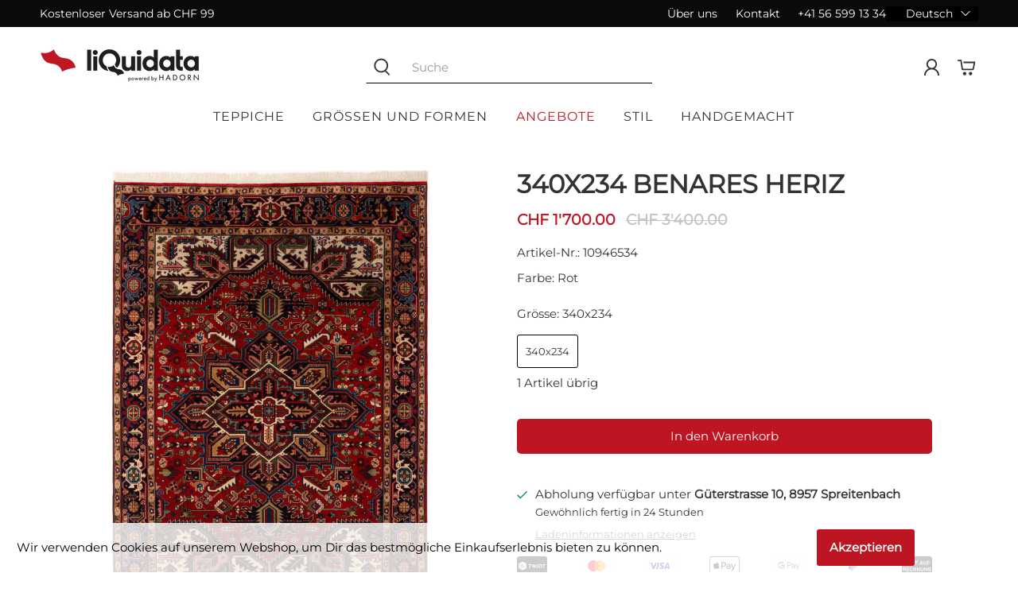

--- FILE ---
content_type: text/html; charset=utf-8
request_url: https://liquidata.ch/products/10946534
body_size: 115500
content:

<!doctype html>
<html class="no-js no-touch" lang="de">
<head>
 
  <script>
    window.Store = window.Store || {};
    window.Store.id = 79126495532;
  </script>
  <meta charset="utf-8">
  <meta http-equiv="cleartype" content="on">
  <meta name="robots" content="index,follow">
  <meta name="viewport" content="width=device-width,initial-scale=1">
  <meta name="theme-color" content="#ffffff">
  <link rel="canonical" href="https://liquidata.ch/products/10946534"><title>Benares Heriz 340x234 - Liquidata</title>

  <!-- Google Tag Manager -->
  <script>(function(w,d,s,l,i){w[l]=w[l]||[];w[l].push({'gtm.start':
  new Date().getTime(),event:'gtm.js'});var f=d.getElementsByTagName(s)[0],
  j=d.createElement(s),dl=l!='dataLayer'?'&l='+l:'';j.async=true;j.src=
  'https://www.googletagmanager.com/gtm.js?id='+i+dl;f.parentNode.insertBefore(j,f);
  })(window,document,'script','dataLayer','GTM-N7DPP368');</script>
  <!-- End Google Tag Manager -->

  
  <!-- DNS prefetches -->
  <link rel="dns-prefetch" href="https://cdn.shopify.com">
  <link rel="dns-prefetch" href="https://fonts.shopify.com">
  <link rel="dns-prefetch" href="https://monorail-edge.shopifysvc.com">
  <link rel="dns-prefetch" href="https://ajax.googleapis.com">

  <!-- Preconnects -->
  <link rel="preconnect" href="https://cdn.shopify.com" crossorigin>
  <link rel="preconnect" href="https://fonts.shopify.com" crossorigin>
  <link rel="preconnect" href="https://monorail-edge.shopifysvc.com">
  <link rel="preconnect" href="https://ajax.googleapis.com"> 

  
    <link rel="preload" href="/services/javascripts/currencies.js" as="script">
    <link rel="preload" href="//liquidata.ch/cdn/shop/t/20/assets/currencyConversion.js?v=131509219858779596601701378311" as="script">
  

  

 <style>
  @charset "UTF-8";/*!
 * animate.css -http://daneden.me/animate
 * Version - 3.5.2
 * Licensed under the MIT license - http://opensource.org/licenses/MIT
 *
 * Copyright (c) 2017 Daniel Eden
 */@keyframes bounceIn{0%,20%,40%,60%,80%,to{animation-timing-function:cubic-bezier(.215,.61,.355,1)}0%{opacity:0;transform:scale3d(.3,.3,.3)}20%{transform:scale3d(1.1,1.1,1.1)}40%{transform:scale3d(.9,.9,.9)}60%{opacity:1;transform:scale3d(1.03,1.03,1.03)}80%{transform:scale3d(.97,.97,.97)}to{opacity:1;transform:scaleX(1)}}.bounceIn{animation-duration:.75s;animation-name:bounceIn}@keyframes fadeIn{0%{opacity:0}to{opacity:1}}.fadeIn{animation-name:fadeIn}@keyframes fadeInDown{0%{opacity:0;transform:translate3d(0,-20px,0)}to{opacity:1;transform:translateZ(0)}}.fadeInDown{animation-name:fadeInDown}@keyframes fadeInLeft{0%{opacity:0;transform:translate3d(-20px,0,0)}to{opacity:1;transform:translateZ(0)}}.fadeInLeft{animation-name:fadeInLeft}@keyframes fadeInRight{0%{opacity:0;transform:translate3d(20px,0,0)}to{opacity:1;transform:translateZ(0)}}.fadeInRight{animation-name:fadeInRight}@keyframes fadeInUp{0%{opacity:0;transform:translate3d(0,20px,0)}to{opacity:1;transform:translateZ(0)}}.fadeInUp{animation-name:fadeInUp}@keyframes fadeOut{0%{opacity:1}to{opacity:0}}.fadeOut{animation-name:fadeOut}@keyframes fadeOutUp{0%{opacity:1}to{opacity:0;transform:translate3d(0,-100%,0)}}.fadeOutUp{animation-name:fadeOutUp}@keyframes zoomIn{0%{opacity:0;transform:scale3d(.3,.3,.3)}50%{opacity:1}to{opacity:1}}.zoomIn{animation-name:zoomIn}@keyframes zoomOut{0%{opacity:1}50%{opacity:0;transform:scale3d(.3,.3,.3)}to{opacity:0}}.zoomOut{animation-name:zoomOut}@keyframes slideInLeft{0%{transform:translate3d(-100%,0,0);visibility:visible;opacity:1}to{transform:translateZ(0);opacity:1}}.slideInLeft{animation-name:slideInLeft}@keyframes slideInRight{0%{transform:translate3d(100%,0,0);visibility:visible;opacity:1}to{transform:translateZ(0);opacity:1}}.slideInRight{animation-name:slideInRight}@keyframes slideOutRight{0%{transform:translateZ(0)}to{visibility:hidden;transform:translate3d(100%,0,0)}}.slideOutRight{animation-name:slideOutRight}.animated{animation-duration:1s;animation-fill-mode:both}.animated.infinite{animation-iteration-count:infinite}.animated.delay-1s{animation-delay:1s}.animated.delay-2s{animation-delay:2s}.animated.delay-3s{animation-delay:3s}.animated.delay-4s{animation-delay:4s}.animated.delay-5s{animation-delay:5s}.animated.fast{animation-duration:.8s}.animated.faster{animation-duration:.5s}.animated.slow{animation-duration:2s}.animated.slower{animation-duration:3s}@media (print){.animated{animation:unset!important;transition:none!important}}/*! Flickity v2.1.2
https://flickity.metafizzy.co
---------------------------------------------- */.flickity-enabled{position:relative}.flickity-enabled:focus{outline:0}.flickity-viewport{overflow:hidden;position:relative;height:100%}.flickity-slider{position:absolute;width:100%;height:100%}.flickity-enabled.is-draggable{-webkit-tap-highlight-color:transparent;tap-highlight-color:transparent;-webkit-user-select:none;user-select:none}.flickity-enabled.is-draggable .flickity-viewport{cursor:move;cursor:grab}.flickity-enabled.is-draggable .flickity-viewport.is-pointer-down{cursor:grabbing}.flickity-button{position:absolute;background:hsla(0,0%,100%,.75);border:none;color:#333}.flickity-button:hover{background:#fff;cursor:pointer}.flickity-button:focus{outline:0;box-shadow:0 0 0 5px #19f}.flickity-button:active{opacity:.6}.flickity-button:disabled{opacity:.3;cursor:auto;pointer-events:none}.flickity-button-icon{fill:#333}.flickity-prev-next-button{top:50%;width:44px;height:44px;border-radius:50%;transform:translateY(-50%)}.flickity-prev-next-button.previous{left:10px}.flickity-prev-next-button.next{right:10px}.flickity-rtl .flickity-prev-next-button.previous{left:auto;right:10px}.flickity-rtl .flickity-prev-next-button.next{right:auto;left:10px}.flickity-prev-next-button .flickity-button-icon{position:absolute;left:20%;top:20%;width:60%;height:60%}.flickity-page-dots{position:absolute;width:100%;bottom:-25px;padding:0;margin:0;list-style:none;text-align:center;line-height:1}.flickity-rtl .flickity-page-dots{direction:rtl}.flickity-page-dots .dot{display:inline-block;width:10px;height:10px;margin:0 8px;background:#333;border-radius:50%;opacity:.25;cursor:pointer}.flickity-page-dots .dot.is-selected{opacity:1}.flickity-enabled.is-fade .flickity-slider>*{pointer-events:none;z-index:0}.flickity-enabled.is-fade .flickity-slider>.is-selected{pointer-events:auto;z-index:1}/*! Lazyframe
https://github.com/vb/lazyframe
---------------------------------------------- */.lazyframe{position:relative;background-color:currentColor;background-repeat:no-repeat;background-size:cover}.lazyframe__title{position:absolute;top:0;left:0;right:0;padding:15px 17px;z-index:3}.lazyframe__title:after{z-index:-1}.lazyframe:hover{cursor:pointer}.lazyframe:before{display:block;content:"";width:100%;padding-top:100%}.lazyframe[data-ratio="16:9"]:before{padding-top:56.25%}.lazyframe[data-ratio="4:3"]:before{padding-top:75%}.lazyframe[data-ratio="1:1"]:before{padding-top:100%}.lazyframe iframe{position:absolute;top:0;left:0;right:0;bottom:0;z-index:5;width:100%;height:100%}.lazyframe[data-vendor=youtube],.lazyframe[data-vendor=youtube_nocookie]{background-color:#e52d27;font-family:Roboto,Arial,Helvetica,sans-serif}.lazyframe[data-vendor=youtube] .lazyframe__title,.lazyframe[data-vendor=youtube_nocookie] .lazyframe__title{color:#eee;font-family:Roboto,Arial,Helvetica,sans-serif;font-size:18px;text-shadow:rgba(0,0,0,.498039) 0px 0px 2px;-webkit-font-smoothing:antialiased;-webkit-tap-highlight-color:transparent;transition:color .1s cubic-bezier(.4,0,1,1)}.lazyframe[data-vendor=youtube] .lazyframe__title:hover,.lazyframe[data-vendor=youtube_nocookie] .lazyframe__title:hover{color:#fff}.lazyframe[data-vendor=youtube] .lazyframe__title:before,.lazyframe[data-vendor=youtube_nocookie] .lazyframe__title:before{content:"";display:block;background:linear-gradient(rgba(0,0,0,.2),transparent);height:98px;width:100%;pointer-events:none;position:absolute;top:0;left:0;right:0;z-index:-1;-webkit-tap-highlight-color:transparent}.lazyframe[data-vendor=youtube]:before,.lazyframe[data-vendor=youtube_nocookie]:before{padding-top:56.25%}.lazyframe[data-vendor=youtube][data-ratio="16:9"]:before,.lazyframe[data-vendor=youtube_nocookie][data-ratio="16:9"]:before{padding-top:56.25%}.lazyframe[data-vendor=youtube][data-ratio="4:3"]:before,.lazyframe[data-vendor=youtube_nocookie][data-ratio="4:3"]:before{padding-top:75%}.lazyframe[data-vendor=youtube][data-ratio="1:1"]:before,.lazyframe[data-vendor=youtube_nocookie][data-ratio="1:1"]:before{padding-top:100%}.lazyframe[data-vendor=youtube]:after,.lazyframe[data-vendor=youtube_nocookie]:after{content:"";position:absolute;left:50%;top:50%;width:68px;height:48px;margin-left:-34px;margin-top:-24px;background-image:url([data-uri]);background-position:center center;background-size:100%;background-repeat:no-repeat;opacity:.81;border:none;z-index:4}.lazyframe[data-vendor=youtube]:hover:after,.lazyframe[data-vendor=youtube_nocookie]:hover:after{background-image:url([data-uri]);opacity:1}.lazyframe[data-vendor=vimeo]{background-color:#00adef}.lazyframe[data-vendor=vimeo] .lazyframe__title{font-family:Helvetica Neue,Helvetica,Arial;color:#00adef;font-size:20px;font-weight:700;text-rendering:optimizeLegibility;-webkit-user-select:none;user-select:none;-webkit-font-smoothing:auto;-webkit-tap-highlight-color:transparent;background-color:#00000080}.lazyframe[data-vendor=vimeo]:before{padding-top:48.25%}.lazyframe[data-vendor=vimeo][data-ratio="16:9"]:before{padding-top:56.25%}.lazyframe[data-vendor=vimeo][data-ratio="4:3"]:before{padding-top:75%}.lazyframe[data-vendor=vimeo][data-ratio="1:1"]:before{padding-top:100%}.lazyframe[data-vendor=vimeo]:after{content:"";height:40px;width:65px;display:block;position:absolute;bottom:10px;left:10px;z-index:3;background-color:#00000080;background-image:url([data-uri]);background-position:center center;background-size:100% 100%;background-repeat:no-repeat;border-radius:5px;position:relative}.lazyframe[data-vendor=vimeo]:hover:after{background-color:#00adef}.lazyframe[data-vendor=vine]{background-color:#00bf8f}.lazyframe[data-vendor=vine] .lazyframe__title{color:#fff;font-family:Helvetica Neue,Helvetica,Arial,sans-serif;font-size:14px;line-height:16px;white-space:nowrap;z-index:3;positon:relative}.lazyframe[data-vendor=vine] .lazyframe__title:after{content:"";position:absolute;top:0;left:0;right:0;z-index:-1;height:115px;padding:24px 70px 24px 24px;background:linear-gradient(to top,rgba(23,23,23,0) 0,rgba(23,23,23,.7) 100%);filter:progid:DXImageTransform.Microsoft.gradient(startColorstr="#b3171717",endColorstr="#00171717",GradientType=0)}.lazyframe[data-vendor=vine]:before{padding-top:100%}.lazyframe[data-vendor=vine][data-ratio="16:9"]:before{padding-top:56.25%}.lazyframe[data-vendor=vine][data-ratio="4:3"]:before{padding-top:75%}.lazyframe[data-vendor=vine][data-ratio="1:1"]:before{padding-top:100%}.lazyframe[data-vendor=vine]:after{content:"";width:60px;height:60px;position:absolute;left:50%;top:50%;z-index:4;background-image:url([data-uri]);background-color:#00000080;background-size:cover;background-repeat:no-repeat;margin-top:-30px;margin-left:-30px;border-radius:50%}.lazyframe[data-vendor=vine]:hover:after{background-color:#000000bf}@keyframes plyr-progress{to{background-position:25px 0}}@keyframes plyr-popup{0%{opacity:.5;transform:translateY(10px)}to{opacity:1;transform:translateY(0)}}@keyframes plyr-fade-in{0%{opacity:0}to{opacity:1}}.plyr{-moz-osx-font-smoothing:auto;-webkit-font-smoothing:subpixel-antialiased;direction:ltr;font-family:Avenir,Avenir Next,Helvetica Neue,Segoe UI,Helvetica,Arial,sans-serif;font-variant-numeric:tabular-nums;font-weight:500;line-height:1.7;max-width:100%;min-width:50px;position:relative;text-shadow:none;transition:box-shadow .3s ease}.plyr audio,.plyr video{border-radius:inherit;height:auto;vertical-align:middle;width:100%}.plyr button{font:inherit;line-height:inherit;width:auto}.plyr:focus{outline:0}.plyr--full-ui{box-sizing:border-box}.plyr--full-ui *,.plyr--full-ui :after,.plyr--full-ui :before{box-sizing:inherit}.plyr--full-ui a,.plyr--full-ui button,.plyr--full-ui input,.plyr--full-ui label{touch-action:manipulation}.plyr__badge{background:#4a5764;border-radius:2px;color:#fff;font-size:9px;line-height:1;padding:3px 4px}.plyr--full-ui ::-webkit-media-text-track-container{display:none}.plyr__captions{animation:plyr-fade-in .3s ease;bottom:0;color:#fff;display:none;font-size:14px;left:0;padding:10px;position:absolute;text-align:center;transition:transform .4s ease-in-out;width:100%}.plyr__captions .plyr__caption{background:rgba(0,0,0,.8);border-radius:2px;-webkit-box-decoration-break:clone;box-decoration-break:clone;line-height:185%;padding:.2em .5em;white-space:pre-wrap}.plyr__captions .plyr__caption div{display:inline}.plyr__captions span:empty{display:none}@media (min-width: 480px){.plyr__captions{font-size:16px;padding:20px}}@media (min-width: 768px){.plyr__captions{font-size:18px}}.plyr--captions-active .plyr__captions{display:block}.plyr:not(.plyr--hide-controls) .plyr__controls:not(:empty)~.plyr__captions{transform:translateY(-40px)}.plyr__control{background:0 0;border:0;border-radius:3px;color:inherit;cursor:pointer;flex-shrink:0;overflow:visible;padding:7px;position:relative;transition:all .3s ease}.plyr__control svg{display:block;fill:currentColor;height:18px;pointer-events:none;width:18px}.plyr__control:focus{outline:0}.plyr__control.plyr__tab-focus{box-shadow:0 0 0 5px #00b3ff80;outline:0}a.plyr__control{text-decoration:none}a.plyr__control:after,a.plyr__control:before{display:none}.plyr__control.plyr__control--pressed .icon--not-pressed,.plyr__control.plyr__control--pressed .label--not-pressed,.plyr__control:not(.plyr__control--pressed) .icon--pressed,.plyr__control:not(.plyr__control--pressed) .label--pressed{display:none}.plyr--audio .plyr__control.plyr__tab-focus,.plyr--audio .plyr__control:hover,.plyr--audio .plyr__control[aria-expanded=true],.plyr--video .plyr__control.plyr__tab-focus,.plyr--video .plyr__control:hover,.plyr--video .plyr__control[aria-expanded=true]{background:#00b3ff;color:#fff}.plyr__control--overlaid{background:rgba(0,179,255,.8);border:0;border-radius:100%;color:#fff;display:none;left:50%;padding:15px;position:absolute;top:50%;transform:translate(-50%,-50%);z-index:2}.plyr__control--overlaid svg{left:2px;position:relative}.plyr__control--overlaid:focus,.plyr__control--overlaid:hover{background:#00b3ff}.plyr--playing .plyr__control--overlaid{opacity:0;visibility:hidden}.plyr--full-ui.plyr--video .plyr__control--overlaid{display:block}.plyr--full-ui ::-webkit-media-controls{display:none}.plyr__controls{align-items:center;display:flex;justify-content:flex-end;text-align:center}.plyr__controls .plyr__progress__container{flex:1;min-width:0}.plyr__controls .plyr__controls__item{margin-left:2.5px}.plyr__controls .plyr__controls__item:first-child{margin-left:0;margin-right:auto}.plyr__controls .plyr__controls__item.plyr__progress__container{padding-left:2.5px}.plyr__controls .plyr__controls__item.plyr__time{padding:0 5px}.plyr__controls .plyr__controls__item.plyr__progress__container:first-child,.plyr__controls .plyr__controls__item.plyr__time+.plyr__time,.plyr__controls .plyr__controls__item.plyr__time:first-child{padding-left:0}.plyr__controls .plyr__controls__item.plyr__volume{padding-right:5px}.plyr__controls .plyr__controls__item.plyr__volume:first-child{padding-right:0}.plyr__controls:empty{display:none}.plyr--audio .plyr__controls{background:#fff;border-radius:inherit;color:#4a5764;padding:10px}.plyr--video .plyr__controls{background:linear-gradient(rgba(0,0,0,0),rgba(0,0,0,.7));border-bottom-left-radius:inherit;border-bottom-right-radius:inherit;bottom:0;color:#fff;left:0;padding:20px 5px 5px;position:absolute;right:0;transition:opacity .4s ease-in-out,transform .4s ease-in-out;z-index:3}@media (min-width: 480px){.plyr--video .plyr__controls{padding:35px 10px 10px}}.plyr--video.plyr--hide-controls .plyr__controls{opacity:0;pointer-events:none;transform:translateY(100%)}.plyr [data-plyr=airplay],.plyr [data-plyr=captions],.plyr [data-plyr=fullscreen],.plyr [data-plyr=pip]{display:none}.plyr--airplay-supported [data-plyr=airplay],.plyr--captions-enabled [data-plyr=captions],.plyr--fullscreen-enabled [data-plyr=fullscreen],.plyr--pip-supported [data-plyr=pip]{display:inline-block}.plyr__menu{display:flex;position:relative}.plyr__menu .plyr__control svg{transition:transform .3s ease}.plyr__menu .plyr__control[aria-expanded=true] svg{transform:rotate(90deg)}.plyr__menu .plyr__control[aria-expanded=true] .plyr__tooltip{display:none}.plyr__menu__container{animation:plyr-popup .2s ease;background:rgba(255,255,255,.9);border-radius:4px;bottom:100%;box-shadow:0 1px 2px #00000026;color:#4a5764;font-size:16px;margin-bottom:10px;position:absolute;right:-3px;text-align:left;white-space:nowrap;z-index:3}.plyr__menu__container>div{overflow:hidden;transition:height .35s cubic-bezier(.4,0,.2,1),width .35s cubic-bezier(.4,0,.2,1)}.plyr__menu__container:after{border:4px solid transparent;border-top-color:#ffffffe6;content:"";height:0;position:absolute;right:15px;top:100%;width:0}.plyr__menu__container [role=menu]{padding:7px}.plyr__menu__container [role=menuitem],.plyr__menu__container [role=menuitemradio]{margin-top:2px}.plyr__menu__container [role=menuitem]:first-child,.plyr__menu__container [role=menuitemradio]:first-child{margin-top:0}.plyr__menu__container .plyr__control{align-items:center;color:#4a5764;display:flex;font-size:14px;padding:4px 11px;-webkit-user-select:none;user-select:none;width:100%}.plyr__menu__container .plyr__control>span{align-items:inherit;display:flex;width:100%}.plyr__menu__container .plyr__control:after{border:4px solid transparent;content:"";position:absolute;top:50%;transform:translateY(-50%)}.plyr__menu__container .plyr__control--forward{padding-right:28px}.plyr__menu__container .plyr__control--forward:after{border-left-color:#4a5764cc;right:5px}.plyr__menu__container .plyr__control--forward.plyr__tab-focus:after,.plyr__menu__container .plyr__control--forward:hover:after{border-left-color:currentColor}.plyr__menu__container .plyr__control--back{font-weight:500;margin:7px 7px 3px;padding-left:28px;position:relative;width:calc(100% - 14px)}.plyr__menu__container .plyr__control--back:after{border-right-color:#4a5764cc;left:7px}.plyr__menu__container .plyr__control--back:before{background:#c1c9d1;box-shadow:0 1px #fff;content:"";height:1px;left:0;margin-top:4px;overflow:hidden;position:absolute;right:0;top:100%}.plyr__menu__container .plyr__control--back.plyr__tab-focus:after,.plyr__menu__container .plyr__control--back:hover:after{border-right-color:currentColor}.plyr__menu__container .plyr__control[role=menuitemradio]{padding-left:7px}.plyr__menu__container .plyr__control[role=menuitemradio]:after,.plyr__menu__container .plyr__control[role=menuitemradio]:before{border-radius:100%}.plyr__menu__container .plyr__control[role=menuitemradio]:before{background:rgba(0,0,0,.1);content:"";display:block;flex-shrink:0;height:16px;margin-right:10px;transition:all .3s ease;width:16px}.plyr__menu__container .plyr__control[role=menuitemradio]:after{background:#fff;border:0;height:6px;left:12px;opacity:0;top:50%;transform:translateY(-50%) scale(0);transition:transform .3s ease,opacity .3s ease;width:6px}.plyr__menu__container .plyr__control[role=menuitemradio][aria-checked=true]:before{background:#00b3ff}.plyr__menu__container .plyr__control[role=menuitemradio][aria-checked=true]:after{opacity:1;transform:translateY(-50%) scale(1)}.plyr__menu__container .plyr__control[role=menuitemradio].plyr__tab-focus:before,.plyr__menu__container .plyr__control[role=menuitemradio]:hover:before{background:rgba(0,0,0,.1)}.plyr__menu__container .plyr__menu__value{align-items:center;display:flex;margin-left:auto;margin-right:-5px;overflow:hidden;padding-left:25px;pointer-events:none}.plyr--full-ui input[type=range]{-webkit-appearance:none;background:0 0;border:0;border-radius:26px;color:#00b3ff;display:block;height:19px;margin:0;padding:0;transition:box-shadow .3s ease;width:100%}.plyr--full-ui input[type=range]::-webkit-slider-runnable-track{background:0 0;border:0;border-radius:2.5px;height:5px;-webkit-transition:box-shadow .3s ease;transition:box-shadow .3s ease;-webkit-user-select:none;user-select:none;background-image:linear-gradient(to right,currentColor var(--value, 0),transparent var(--value, 0))}.plyr--full-ui input[type=range]::-webkit-slider-thumb{background:#fff;border:0;border-radius:100%;box-shadow:0 1px 1px #00000026,0 0 0 1px #23292f33;height:13px;position:relative;-webkit-transition:all .2s ease;transition:all .2s ease;width:13px;-webkit-appearance:none;margin-top:-4px}.plyr--full-ui input[type=range]::-moz-range-track{background:0 0;border:0;border-radius:2.5px;height:5px;-moz-transition:box-shadow .3s ease;transition:box-shadow .3s ease;-webkit-user-select:none;user-select:none}.plyr--full-ui input[type=range]::-moz-range-thumb{background:#fff;border:0;border-radius:100%;box-shadow:0 1px 1px #00000026,0 0 0 1px #23292f33;height:13px;position:relative;-moz-transition:all .2s ease;transition:all .2s ease;width:13px}.plyr--full-ui input[type=range]::-moz-range-progress{background:currentColor;border-radius:2.5px;height:5px}.plyr--full-ui input[type=range]::-ms-track{background:0 0;border:0;border-radius:2.5px;height:5px;-ms-transition:box-shadow .3s ease;transition:box-shadow .3s ease;-webkit-user-select:none;user-select:none;color:transparent}.plyr--full-ui input[type=range]::-ms-fill-upper{background:0 0;border:0;border-radius:2.5px;height:5px;-ms-transition:box-shadow .3s ease;transition:box-shadow .3s ease;-webkit-user-select:none;user-select:none}.plyr--full-ui input[type=range]::-ms-fill-lower{background:0 0;border:0;border-radius:2.5px;height:5px;-ms-transition:box-shadow .3s ease;transition:box-shadow .3s ease;-webkit-user-select:none;user-select:none;background:currentColor}.plyr--full-ui input[type=range]::-ms-thumb{background:#fff;border:0;border-radius:100%;box-shadow:0 1px 1px #00000026,0 0 0 1px #23292f33;height:13px;position:relative;-ms-transition:all .2s ease;transition:all .2s ease;width:13px;margin-top:0}.plyr--full-ui input[type=range]::-ms-tooltip{display:none}.plyr--full-ui input[type=range]:focus{outline:0}.plyr--full-ui input[type=range]::-moz-focus-outer{border:0}.plyr--full-ui input[type=range].plyr__tab-focus::-webkit-slider-runnable-track{box-shadow:0 0 0 5px #00b3ff80;outline:0}.plyr--full-ui input[type=range].plyr__tab-focus::-moz-range-track{box-shadow:0 0 0 5px #00b3ff80;outline:0}.plyr--full-ui input[type=range].plyr__tab-focus::-ms-track{box-shadow:0 0 0 5px #00b3ff80;outline:0}.plyr--full-ui.plyr--video input[type=range]::-webkit-slider-runnable-track{background-color:#ffffff40}.plyr--full-ui.plyr--video input[type=range]::-moz-range-track{background-color:#ffffff40}.plyr--full-ui.plyr--video input[type=range]::-ms-track{background-color:#ffffff40}.plyr--full-ui.plyr--video input[type=range]:active::-webkit-slider-thumb{box-shadow:0 1px 1px #00000026,0 0 0 1px #23292f33,0 0 0 3px #ffffff80}.plyr--full-ui.plyr--video input[type=range]:active::-moz-range-thumb{box-shadow:0 1px 1px #00000026,0 0 0 1px #23292f33,0 0 0 3px #ffffff80}.plyr--full-ui.plyr--video input[type=range]:active::-ms-thumb{box-shadow:0 1px 1px #00000026,0 0 0 1px #23292f33,0 0 0 3px #ffffff80}.plyr--full-ui.plyr--audio input[type=range]::-webkit-slider-runnable-track{background-color:#c1c9d1a8}.plyr--full-ui.plyr--audio input[type=range]::-moz-range-track{background-color:#c1c9d1a8}.plyr--full-ui.plyr--audio input[type=range]::-ms-track{background-color:#c1c9d1a8}.plyr--full-ui.plyr--audio input[type=range]:active::-webkit-slider-thumb{box-shadow:0 1px 1px #00000026,0 0 0 1px #23292f33,0 0 0 3px #0000001a}.plyr--full-ui.plyr--audio input[type=range]:active::-moz-range-thumb{box-shadow:0 1px 1px #00000026,0 0 0 1px #23292f33,0 0 0 3px #0000001a}.plyr--full-ui.plyr--audio input[type=range]:active::-ms-thumb{box-shadow:0 1px 1px #00000026,0 0 0 1px #23292f33,0 0 0 3px #0000001a}.plyr__poster{background-color:#000;background-position:50% 50%;background-repeat:no-repeat;background-size:contain;height:100%;left:0;opacity:0;position:absolute;top:0;transition:opacity .2s ease;width:100%;z-index:1}.plyr--stopped.plyr__poster-enabled .plyr__poster{opacity:1}.plyr__time{font-size:14px}.plyr__time+.plyr__time:before{content:"\2044";margin-right:10px}@media (max-width: 767px){.plyr__time+.plyr__time{display:none}}.plyr--video .plyr__time{text-shadow:0 1px 1px rgba(0,0,0,.15)}.plyr__tooltip{background:rgba(255,255,255,.9);border-radius:3px;bottom:100%;box-shadow:0 1px 2px #00000026;color:#4a5764;font-size:14px;font-weight:500;left:50%;line-height:1.3;margin-bottom:10px;opacity:0;padding:5px 7.5px;pointer-events:none;position:absolute;transform:translate(-50%,10px) scale(.8);transform-origin:50% 100%;transition:transform .2s .1s ease,opacity .2s .1s ease;white-space:nowrap;z-index:2}.plyr__tooltip:before{border-left:4px solid transparent;border-right:4px solid transparent;border-top:4px solid rgba(255,255,255,.9);bottom:-4px;content:"";height:0;left:50%;position:absolute;transform:translate(-50%);width:0;z-index:2}.plyr .plyr__control.plyr__tab-focus .plyr__tooltip,.plyr .plyr__control:hover .plyr__tooltip,.plyr__tooltip--visible{opacity:1;transform:translate(-50%) scale(1)}.plyr .plyr__control:hover .plyr__tooltip{z-index:3}.plyr__controls>.plyr__control:first-child .plyr__tooltip,.plyr__controls>.plyr__control:first-child+.plyr__control .plyr__tooltip{left:0;transform:translateY(10px) scale(.8);transform-origin:0 100%}.plyr__controls>.plyr__control:first-child .plyr__tooltip:before,.plyr__controls>.plyr__control:first-child+.plyr__control .plyr__tooltip:before{left:16px}.plyr__controls>.plyr__control:last-child .plyr__tooltip{left:auto;right:0;transform:translateY(10px) scale(.8);transform-origin:100% 100%}.plyr__controls>.plyr__control:last-child .plyr__tooltip:before{left:auto;right:16px;transform:translate(50%)}.plyr__controls>.plyr__control:first-child .plyr__tooltip--visible,.plyr__controls>.plyr__control:first-child+.plyr__control .plyr__tooltip--visible,.plyr__controls>.plyr__control:first-child+.plyr__control.plyr__tab-focus .plyr__tooltip,.plyr__controls>.plyr__control:first-child+.plyr__control:hover .plyr__tooltip,.plyr__controls>.plyr__control:first-child.plyr__tab-focus .plyr__tooltip,.plyr__controls>.plyr__control:first-child:hover .plyr__tooltip,.plyr__controls>.plyr__control:last-child .plyr__tooltip--visible,.plyr__controls>.plyr__control:last-child.plyr__tab-focus .plyr__tooltip,.plyr__controls>.plyr__control:last-child:hover .plyr__tooltip{transform:translate(0) scale(1)}.plyr--video{background:#000;overflow:hidden}.plyr--video.plyr--menu-open{overflow:visible}.plyr__video-wrapper{background:#000;border-radius:inherit;overflow:hidden;position:relative;z-index:0}.plyr__video-embed,.plyr__video-wrapper--fixed-ratio{height:0;padding-bottom:56.25%}.plyr__video-embed iframe,.plyr__video-wrapper--fixed-ratio video{border:0;height:100%;left:0;position:absolute;top:0;-webkit-user-select:none;user-select:none;width:100%}.plyr--full-ui .plyr__video-embed>.plyr__video-embed__container{padding-bottom:240%;position:relative;transform:translateY(-38.28125%)}.plyr__progress{left:6.5px;margin-right:13px;position:relative}.plyr__progress input[type=range],.plyr__progress__buffer{margin-left:-6.5px;margin-right:-6.5px;width:calc(100% + 13px)}.plyr__progress input[type=range]{position:relative;z-index:2}.plyr__progress .plyr__tooltip{font-size:14px;left:0}.plyr__progress__buffer{-webkit-appearance:none;background:0 0;border:0;border-radius:100px;height:5px;left:0;margin-top:-2.5px;padding:0;position:absolute;top:50%}.plyr__progress__buffer::-webkit-progress-bar{background:0 0}.plyr__progress__buffer::-webkit-progress-value{background:currentColor;border-radius:100px;min-width:5px;-webkit-transition:width .2s ease;transition:width .2s ease}.plyr__progress__buffer::-moz-progress-bar{background:currentColor;border-radius:100px;min-width:5px;-moz-transition:width .2s ease;transition:width .2s ease}.plyr__progress__buffer::-ms-fill{border-radius:100px;-ms-transition:width .2s ease;transition:width .2s ease}.plyr--video .plyr__progress__buffer{box-shadow:0 1px 1px #00000026;color:#ffffff40}.plyr--audio .plyr__progress__buffer{color:#c1c9d1a8}.plyr--loading .plyr__progress__buffer{animation:plyr-progress 1s linear infinite;background-image:linear-gradient(-45deg,rgba(35,41,47,.6) 25%,transparent 25%,transparent 50%,rgba(35,41,47,.6) 50%,rgba(35,41,47,.6) 75%,transparent 75%,transparent);background-repeat:repeat-x;background-size:25px 25px;color:transparent}.plyr--video.plyr--loading .plyr__progress__buffer{background-color:#ffffff40}.plyr--audio.plyr--loading .plyr__progress__buffer{background-color:#c1c9d1a8}.plyr__volume{align-items:center;display:flex;flex:1;position:relative}.plyr__volume input[type=range]{margin-left:5px;position:relative;z-index:2}@media (min-width: 480px){.plyr__volume{max-width:90px}}@media (min-width: 768px){.plyr__volume{max-width:110px}}.plyr--is-ios .plyr__volume,.plyr--is-ios.plyr--vimeo [data-plyr=mute]{display:none!important}.plyr:fullscreen{background:#000;border-radius:0!important;height:100%;margin:0;width:100%}.plyr:fullscreen video{height:100%}.plyr:fullscreen .plyr__video-wrapper{height:100%;position:static}.plyr:fullscreen.plyr--vimeo .plyr__video-wrapper{height:0;position:relative;top:50%;transform:translateY(-50%)}.plyr:fullscreen .plyr__control .icon--exit-fullscreen{display:block}.plyr:fullscreen .plyr__control .icon--exit-fullscreen+svg{display:none}.plyr:fullscreen.plyr--hide-controls{cursor:none}@media (min-width: 1024px){.plyr:-webkit-full-screen .plyr__captions{font-size:21px}.plyr:fullscreen .plyr__captions{font-size:21px}}.plyr:-webkit-full-screen{background:#000;border-radius:0!important;height:100%;margin:0;width:100%}.plyr:-webkit-full-screen video{height:100%}.plyr:-webkit-full-screen .plyr__video-wrapper{height:100%;position:static}.plyr:-webkit-full-screen.plyr--vimeo .plyr__video-wrapper{height:0;position:relative;top:50%;transform:translateY(-50%)}.plyr:-webkit-full-screen .plyr__control .icon--exit-fullscreen{display:block}.plyr:-webkit-full-screen .plyr__control .icon--exit-fullscreen+svg{display:none}.plyr:-webkit-full-screen.plyr--hide-controls{cursor:none}@media (min-width: 1024px){.plyr:-webkit-full-screen .plyr__captions{font-size:21px}}.plyr:-moz-full-screen{background:#000;border-radius:0!important;height:100%;margin:0;width:100%}.plyr:-moz-full-screen video{height:100%}.plyr:-moz-full-screen .plyr__video-wrapper{height:100%;position:static}.plyr:-moz-full-screen.plyr--vimeo .plyr__video-wrapper{height:0;position:relative;top:50%;transform:translateY(-50%)}.plyr:-moz-full-screen .plyr__control .icon--exit-fullscreen{display:block}.plyr:-moz-full-screen .plyr__control .icon--exit-fullscreen+svg{display:none}.plyr:-moz-full-screen.plyr--hide-controls{cursor:none}@media (min-width: 1024px){.plyr:-moz-full-screen .plyr__captions{font-size:21px}}.plyr:-ms-fullscreen{background:#000;border-radius:0!important;height:100%;margin:0;width:100%}.plyr:-ms-fullscreen video{height:100%}.plyr:-ms-fullscreen .plyr__video-wrapper{height:100%;position:static}.plyr:-ms-fullscreen.plyr--vimeo .plyr__video-wrapper{height:0;position:relative;top:50%;transform:translateY(-50%)}.plyr:-ms-fullscreen .plyr__control .icon--exit-fullscreen{display:block}.plyr:-ms-fullscreen .plyr__control .icon--exit-fullscreen+svg{display:none}.plyr:-ms-fullscreen.plyr--hide-controls{cursor:none}@media (min-width: 1024px){.plyr:-ms-fullscreen .plyr__captions{font-size:21px}}.plyr--fullscreen-fallback{background:#000;border-radius:0!important;height:100%;margin:0;width:100%;bottom:0;left:0;position:fixed;right:0;top:0;z-index:10000000}.plyr--fullscreen-fallback video{height:100%}.plyr--fullscreen-fallback .plyr__video-wrapper{height:100%;position:static}.plyr--fullscreen-fallback.plyr--vimeo .plyr__video-wrapper{height:0;position:relative;top:50%;transform:translateY(-50%)}.plyr--fullscreen-fallback .plyr__control .icon--exit-fullscreen{display:block}.plyr--fullscreen-fallback .plyr__control .icon--exit-fullscreen+svg{display:none}.plyr--fullscreen-fallback.plyr--hide-controls{cursor:none}@media (min-width: 1024px){.plyr--fullscreen-fallback .plyr__captions{font-size:21px}}.plyr__ads{border-radius:inherit;bottom:0;cursor:pointer;left:0;overflow:hidden;position:absolute;right:0;top:0;z-index:-1}.plyr__ads>div,.plyr__ads>div iframe{height:100%;position:absolute;width:100%}.plyr__ads:after{background:rgba(35,41,47,.8);border-radius:2px;bottom:10px;color:#fff;content:attr(data-badge-text);font-size:11px;padding:2px 6px;pointer-events:none;position:absolute;right:10px;z-index:3}.plyr__ads:after:empty{display:none}.plyr__cues{background:currentColor;display:block;height:5px;left:0;margin:-2.5px 0 0;opacity:.8;position:absolute;top:50%;width:3px;z-index:3}.plyr__preview-thumb{background-color:#ffffffe6;border-radius:3px;bottom:100%;box-shadow:0 1px 2px #00000026;margin-bottom:10px;opacity:0;padding:3px;pointer-events:none;position:absolute;transform:translateY(10px) scale(.8);transform-origin:50% 100%;transition:transform .2s .1s ease,opacity .2s .1s ease;z-index:2}.plyr__preview-thumb--is-shown{opacity:1;transform:translate(0) scale(1)}.plyr__preview-thumb:before{border-left:4px solid transparent;border-right:4px solid transparent;border-top:4px solid rgba(255,255,255,.9);bottom:-4px;content:"";height:0;left:50%;position:absolute;transform:translate(-50%);width:0;z-index:2}.plyr__preview-thumb__image-container{background:#c1c9d1;border-radius:2px;overflow:hidden;position:relative;z-index:0}.plyr__preview-thumb__image-container img{height:100%;left:0;max-height:none;max-width:none;position:absolute;top:0;width:100%}.plyr__preview-thumb__time-container{bottom:6px;left:0;position:absolute;right:0;white-space:nowrap;z-index:3}.plyr__preview-thumb__time-container span{background-color:#0000008c;border-radius:2px;color:#fff;font-size:14px;padding:3px 6px}.plyr__preview-scrubbing{bottom:0;filter:blur(1px);height:100%;left:0;margin:auto;opacity:0;overflow:hidden;position:absolute;right:0;top:0;transition:opacity .3s ease;width:100%;z-index:1}.plyr__preview-scrubbing--is-shown{opacity:1}.plyr__preview-scrubbing img{height:100%;left:0;max-height:none;max-width:none;object-fit:contain;position:absolute;top:0;width:100%}.plyr--no-transition{transition:none!important}.plyr__sr-only{clip:rect(1px,1px,1px,1px);overflow:hidden;border:0!important;height:1px!important;padding:0!important;position:absolute!important;width:1px!important}.plyr [hidden]{display:none!important}.shopify-model-viewer-ui{position:relative;display:block;cursor:pointer}.shopify-model-viewer-ui model-viewer{transform:translateZ(0);z-index:1}.shopify-model-viewer-ui model-viewer.shopify-model-viewer-ui__disabled{pointer-events:none}.shopify-model-viewer-ui.shopify-model-viewer-ui--fullscreen model-viewer{position:relative;width:100vw;height:100vh}.shopify-model-viewer-ui.shopify-model-viewer-ui--fullscreen .shopify-model-viewer-ui__control-icon--exit-fullscreen{display:block}.shopify-model-viewer-ui.shopify-model-viewer-ui--fullscreen .shopify-model-viewer-ui__control-icon--enter-fullscreen{display:none}.shopify-model-viewer-ui.shopify-model-viewer-ui--desktop.shopify-model-viewer-ui--child-focused .shopify-model-viewer-ui__controls-area,.shopify-model-viewer-ui.shopify-model-viewer-ui--desktop:hover .shopify-model-viewer-ui__controls-area{opacity:1}.shopify-model-viewer-ui:not(.shopify-model-viewer-ui--desktop) .shopify-model-viewer-ui__controls-area{display:none}.shopify-model-viewer-ui .shopify-model-viewer-ui__controls-overlay{position:absolute;width:100%;height:100%;top:0}.shopify-model-viewer-ui .shopify-model-viewer-ui__controls-area{display:flex;flex-direction:column;background:#fff;opacity:0;border:1px solid rgba(0,0,0,.05);position:absolute;bottom:10px;right:10px;z-index:1;transition:opacity .1s linear}.shopify-model-viewer-ui .shopify-model-viewer-ui__controls-area:not(.shopify-model-viewer-ui__controls-area--playing){display:none}.shopify-model-viewer-ui .shopify-model-viewer-ui__button{color:#3a3a3a;border-radius:0;border:none;margin:0;cursor:pointer}.shopify-model-viewer-ui .shopify-model-viewer-ui__button:not(.focus-visible){outline:0}.shopify-model-viewer-ui .shopify-model-viewer-ui__button--control{padding:0;height:44px;width:44px;background:0 0;position:relative}.shopify-model-viewer-ui .shopify-model-viewer-ui__button--control:hover{color:#0000008c}.shopify-model-viewer-ui .shopify-model-viewer-ui__button--control.focus-visible:focus,.shopify-model-viewer-ui .shopify-model-viewer-ui__button--control:active{color:#0000008c;background:rgba(0,0,0,.05)}.shopify-model-viewer-ui .shopify-model-viewer-ui__button--control:not(:last-child):after{position:absolute;content:"";border-bottom:1px solid rgba(0,0,0,.05);width:28px;bottom:0;right:8px}.shopify-model-viewer-ui .shopify-model-viewer-ui__control-icon{width:44px;height:44px;fill:none}.shopify-model-viewer-ui .shopify-model-viewer-ui__button--poster{background:#fff;position:absolute;border:1px solid rgba(0,0,0,.05);top:50%;left:50%;padding:0;transform:translate3d(-50%,-50%,0);height:62px;width:62px;z-index:1}.shopify-model-viewer-ui .shopify-model-viewer-ui__button--poster:focus,.shopify-model-viewer-ui .shopify-model-viewer-ui__button--poster:hover{color:#0000008c}.shopify-model-viewer-ui .shopify-model-viewer-ui__poster-control-icon{width:60px;height:60px;z-index:1;fill:none}.shopify-model-viewer-ui .shopify-model-viewer-ui__control-icon--exit-fullscreen{display:none}.shopify-model-viewer-ui .shopify-model-viewer-ui__control-icon--enter-fullscreen{display:block}.shopify-model-viewer-ui .shopify-model-viewer-ui__spritesheet{display:none}.shopify-model-viewer-ui .shopify-model-viewer-ui__sr-only{border:0;clip:rect(0,0,0,0);height:1px;margin:-1px;overflow:hidden;padding:0;position:absolute;white-space:nowrap;width:1px}ul.tabs,.tabs,.pagination-previous,.pagination-next,.pagination-link,.pagination-ellipsis,.file,.breadcrumb,.button,.age-gate__confirm_btn,.is-unselectable,.close,.delete{-webkit-user-select:none;user-select:none}.mobile-menu-link:after,.navbar-link:not(.is-arrowless):after,.select:not(.is-multiple):not(.is-loading):not(.is-arrowless):after,.age-gate__select-wrapper:not(.is-multiple):not(.is-loading):not(.is-arrowless):after{font-family:flex-icon!important;speak:none;font-style:normal;font-weight:400;font-variant:normal;text-transform:none;line-height:1;-webkit-font-smoothing:antialiased;-moz-osx-font-smoothing:grayscale;content:"\e902";display:block;pointer-events:none;position:absolute;transform-origin:center;top:50%;transform:translateY(-50%);font-size:.8em}.tabs:not(:last-child),.highlight:not(:last-child),.block:not(:last-child),.notification:not(:last-child),.content:not(:last-child),.shopify-policy__body:not(:last-child),.title:not(:last-child),.subtitle:not(:last-child){margin-bottom:1.25rem}.delete{-webkit-appearance:none;appearance:none;background-color:#0a0a0a33;border:none;border-radius:290486px;cursor:pointer;pointer-events:auto;display:inline-block;flex-grow:0;flex-shrink:0;font-size:0;height:20px;max-height:20px;max-width:20px;min-height:20px;min-width:20px;outline:none;position:relative;vertical-align:top;width:20px}.delete:before,.delete:after{background-color:#fff;content:"";display:block;left:50%;position:absolute;top:50%;transform:translate(-50%) translateY(-50%) rotate(45deg);transform-origin:center center}.delete:before{height:2px;width:50%}.delete:after{height:50%;width:2px}.delete:hover,.delete:focus{background-color:#0a0a0a4d}.delete:active{background-color:#0a0a0a66}.is-small.delete{height:16px;max-height:16px;max-width:16px;min-height:16px;min-width:16px;width:16px}.is-medium.delete{height:24px;max-height:24px;max-width:24px;min-height:24px;min-width:24px;width:24px}.is-large.delete{height:32px;max-height:32px;max-width:32px;min-height:32px;min-width:32px;width:32px}.close{-webkit-appearance:none;appearance:none;background-color:#0a0a0a33;border:none;border-radius:290486px;cursor:pointer;pointer-events:auto;display:inline-block;display:inline-flex;flex-grow:0;flex-shrink:0;justify-content:center;align-items:center;position:relative;height:20px;max-height:20px;max-width:20px;min-height:20px;min-width:20px;width:20px;padding:0;color:currentColor;transition:.2s linear}.close .icon{fill:currentColor;height:50%;max-height:50%;max-width:50%;min-height:50%;min-width:50%;width:50%}.close:hover,.close:focus{background-color:#0a0a0a4d}.close:active{background-color:#0a0a0a66}.is-small.close{height:16px;max-height:16px;max-width:16px;min-height:16px;min-width:16px;width:16px}.is-medium.close{height:24px;max-height:24px;max-width:24px;min-height:24px;min-width:24px;width:24px}.is-large.close{height:32px;max-height:32px;max-width:32px;min-height:32px;min-width:32px;width:32px}.control.is-loading:after,.select.is-loading:after,.is-loading.age-gate__select-wrapper:after,.loader,.button.is-loading:after,.is-loading.age-gate__confirm_btn:after{animation:spinAround .5s infinite linear;border:2px solid hsl(0,0%,86%);border-radius:290486px;border-right-color:transparent;border-top-color:transparent;content:"";display:block;height:1em;position:relative;width:1em}/*! minireset.css v0.0.3 | MIT License | github.com/jgthms/minireset.css */html,body,p,ol,ul,li,dl,dt,dd,blockquote,figure,fieldset,legend,textarea,pre,iframe,hr,h1,.age-gate__heading,h2,h3,h4,h5,h6{margin:0;padding:0}h1,.age-gate__heading,h2,h3,h4,h5,h6{font-size:100%;font-weight:400}ul{list-style:none}button,input,select,textarea{margin:0}html{box-sizing:border-box}*,*:before,*:after{box-sizing:inherit}img,audio,video{height:auto;max-width:100%}iframe{border:0}table{border-collapse:collapse;border-spacing:0}td,th{padding:0;text-align:left}html{min-width:300px;overflow-x:hidden;overflow-y:auto;font-size:15px;background-color:#fff;-moz-osx-font-smoothing:grayscale;-webkit-font-smoothing:antialiased;text-rendering:optimizeLegibility;-webkit-text-size-adjust:100%;text-size-adjust:100%;-webkit-backface-visibility:hidden;backface-visibility:hidden}main{min-height:30vh}article,aside,figure,footer,header,main,hgroup,section{display:block}body,button,input,select,textarea{font-family:Montserrat,sans-serif}code,pre{-moz-osx-font-smoothing:auto;-webkit-font-smoothing:auto;font-family:monospace}a{color:#bd1622;text-decoration:none;cursor:pointer;transition:color .3s ease-in-out}code{padding:.25em .5em;font-size:.875em;font-weight:400;color:#ff3860;background-color:#fff}hr{display:block;height:2px;margin:1.5rem 0;background-color:#fff;border:none}img{max-width:100%;height:auto}input[type=checkbox],input[type=radio]{vertical-align:baseline}small{font-size:.875rem}span{font-style:inherit;font-weight:inherit}strong{font-weight:700}fieldset{border:none}pre{-webkit-overflow-scrolling:touch;padding:1.25rem 1.5rem;overflow-x:auto;font-size:.875rem;color:#333;word-wrap:normal;white-space:pre;background-color:#fff}pre code{padding:0;font-size:1em;color:currentColor;background-color:transparent}table td,table th{text-align:left;vertical-align:top}table th{color:#363636}.table.is-bordered td,.table.is-bordered th{padding:5px;border:1px solid #333333}.table.is-striped tbody tr:not(.is-selected):nth-child(2n){background-color:#fafafa}.noscript{display:none}.site-overlay{position:fixed;top:0;right:0;bottom:0;left:0;z-index:10;background-color:#000c;opacity:1;visibility:visible;transition:opacity .35s}.site-overlay.site-overlay--hidden{opacity:0;visibility:hidden}[data-site-header-layout=search_focus] .site-overlay,[data-site-header-layout=vertical] .site-overlay{transition-duration:.3s}
      body{font-family:Montserrat,sans-serif;font-size:15px;font-weight:400;line-height:1.5;color:#333;text-rendering:optimizeLegibility;-webkit-font-smoothing:antialiased;-moz-osx-font-smoothing:grayscale}h1,.age-gate__heading,.h1{font-family:Montserrat,sans-serif;font-weight:700;font-style:normal;font-size:32px;text-transform:uppercase;line-height:1.5;color:#333;display:block;letter-spacing:0px;text-rendering:optimizeLegibility;-webkit-font-smoothing:antialiased;-moz-osx-font-smoothing:grayscale}@media only screen and (max-width: 798px){h1,.age-gate__heading,.h1{font-size:25px}}h1>a,.age-gate__heading>a,h1>a:link,h1>a:visited,.h1>a,.h1>a:link,.h1>a:visited{color:#333}h1>a:hover,.age-gate__heading>a:hover,h1>a:focus,.age-gate__heading>a:focus,.h1>a:hover,.h1>a:focus{color:#bd1622}h2,.h2{font-family:Montserrat,sans-serif;font-weight:700;font-style:normal;font-size:28px;text-transform:uppercase;line-height:1.5;color:#333;display:block;letter-spacing:0px;text-rendering:optimizeLegibility;-webkit-font-smoothing:antialiased;-moz-osx-font-smoothing:grayscale}@media only screen and (max-width: 798px){h2,.h2{font-size:22px}}h2>a,h2>a:link,h2>a:visited,.h2>a,.h2>a:link,.h2>a:visited{color:#333}h2>a:hover,h2>a:focus,.h2>a:hover,.h2>a:focus{color:#bd1622}h3,.h3{font-family:Montserrat,sans-serif;font-weight:700;font-style:normal;font-size:25px;text-transform:uppercase;line-height:1.5;color:#333;display:block;letter-spacing:0px;text-rendering:optimizeLegibility;-webkit-font-smoothing:antialiased;-moz-osx-font-smoothing:grayscale}@media only screen and (max-width: 798px){h3,.h3{font-size:20px}}h3>a,h3>a:link,h3>a:visited,.h3>a,.h3>a:link,.h3>a:visited{color:#333}h3>a:hover,h3>a:focus,.h3>a:hover,.h3>a:focus{color:#bd1622}h4,.h4{font-family:Montserrat,sans-serif;font-weight:700;font-style:normal;font-size:22px;text-transform:uppercase;line-height:1.5;color:#333;display:block;letter-spacing:0px;text-rendering:optimizeLegibility;-webkit-font-smoothing:antialiased;-moz-osx-font-smoothing:grayscale}@media only screen and (max-width: 798px){h4,.h4{font-size:17px}}h4>a,h4>a:link,h4>a:visited,.h4>a,.h4>a:link,.h4>a:visited{color:#333}h4>a:hover,h4>a:focus,.h4>a:hover,.h4>a:focus{color:#bd1622}h5,.h5{font-family:Montserrat,sans-serif;font-weight:700;font-style:normal;font-size:20px;text-transform:uppercase;line-height:1.5;color:#333;display:block;letter-spacing:0px;text-rendering:optimizeLegibility;-webkit-font-smoothing:antialiased;-moz-osx-font-smoothing:grayscale}@media only screen and (max-width: 798px){h5,.h5{font-size:16px}}h5>a,h5>a:link,h5>a:visited,.h5>a,.h5>a:link,.h5>a:visited{color:#333}h5>a:hover,h5>a:focus,.h5>a:hover,.h5>a:focus{color:#bd1622}h6,.h6{font-family:Montserrat,sans-serif;font-weight:700;font-style:normal;font-size:19px;text-transform:uppercase;line-height:1.5;color:#333;display:block;letter-spacing:0px;text-rendering:optimizeLegibility;-webkit-font-smoothing:antialiased;-moz-osx-font-smoothing:grayscale}@media only screen and (max-width: 798px){h6,.h6{font-size:15px}}h6>a,h6>a:link,h6>a:visited,.h6>a,.h6>a:link,.h6>a:visited{color:#333}h6>a:hover,h6>a:focus,.h6>a:hover,.h6>a:focus{color:#bd1622}a{color:#bd1622;text-decoration:none;cursor:pointer}a strong{color:currentColor}a:hover{color:#bd1622}sub{font-size:smaller}em,i{font-style:italic}strong,b{font-weight:700}small{font-size:smaller}blockquote{font-size:larger;font-style:italic;line-height:1.2}blockquote cite{display:block;font-size:smaller}blockquote cite:before{content:"\2014  "}.text-align-center{text-align:center}.text-align-left,.text-align-start{text-align:left}.text-align-right,.text-align-end{text-align:right}.text-align-justify{text-align:justify}.is-capitalized{text-transform:capitalize}.is-lowercase{text-transform:lowercase}.is-uppercase{text-transform:uppercase}.is-italic{font-style:italic!important}.text-is-large{font-size:larger}.text-is-medium{font-size:initial}.text-is-small{font-size:smaller}.title,.subtitle{overflow-wrap:break-word}.title em,.title span,.subtitle em,.subtitle span{font-weight:inherit}.title sub,.subtitle sub,.title sup,.subtitle sup{font-size:.75em}.title .tag,.subtitle .tag{vertical-align:middle}.title{font-size:32px;font-weight:700;line-height:1.125;color:#333}.title strong{font-weight:inherit;color:inherit}.title+.highlight{margin-top:-.75rem}.title:not(.is-spaced)+.subtitle:not(.modal_price){margin-top:-1.25rem}.title.is-1{font-size:3rem}.title.is-2{font-size:2.5rem}.title.is-3{font-size:2rem}.title.is-4{font-size:1.5rem}.title.is-5{font-size:1.25rem}.title.is-6{font-size:1rem}.title.is-7{font-size:.875rem}.title.is-8{font-size:.75rem}.subtitle{font-size:1.25rem;font-weight:400;line-height:1.25;color:#333}.subtitle strong{font-weight:600;color:inherit}.subtitle:not(.is-spaced)+.title{margin-top:-1.25rem}.subtitle.is-1{font-size:3rem}.subtitle.is-2{font-size:2.5rem}.subtitle.is-3{font-size:2rem}.subtitle.is-4{font-size:1.5rem}.subtitle.is-5{font-size:1.25rem}.subtitle.is-6{font-size:1rem}.subtitle.is-7{font-size:.875rem}.subtitle.is-8{font-size:.75rem}.large-heading{padding-bottom:40px}.signature{font-family:fantasy}.heading-divider:not(.heading-divider--vertical){border-color:#cfcfcf;border-style:solid;border-width:2px;border-bottom:none}.heading-divider--short{width:70px}.heading-divider--long{width:100%}.heading-divider--vertical{width:2px;height:40px;background:#cfcfcf}@keyframes spinAround{0%{transform:rotate(0)}to{transform:rotate(359deg)}}.scroll-locked{overflow:hidden;touch-action:manipulation}.is-flex{display:flex}.is-inline-flex{display:inline-flex}.is-align-start,.is-align-left{align-items:flex-start}.is-align-end,.is-align-right{align-items:flex-end}.is-align-self-end,.is-align-self-right{align-self:flex-end}.is-align-baseline{align-items:baseline}.is-align-center{align-items:center}.is-align-stretch{align-items:stretch}.is-justify-start,.is-justify-left{justify-content:flex-start}.is-justify-end,.is-justify-right{justify-content:flex-end}.is-justify-center{justify-content:center}.is-justify-space-around{justify-content:space-around}.is-justify-space-between{justify-content:space-between}.is-flex-nowrap{flex-wrap:nowrap}.is-flex-wrap{flex-wrap:wrap}.is-flex-wrap-reverse{flex-wrap:wrap-reverse}.is-flex-row{flex-direction:row}.is-flex-row-reverse{flex-direction:row-reverse}.is-flex-column{flex-direction:column}.is-flex-column-reverse{flex-direction:column-reverse}@media only screen and (max-width: 480px){.is-flex-column--mobile{flex-direction:column}}@media only screen and (max-width: 480px){.is-flex-column-reverse-mobile{flex-direction:column-reverse}}.is-order-aligned-left{order:-1}@media only screen and (max-width: 480px){.is-order-aligned-left{order:inherit}}.is-order-aligned-right{order:1}@media only screen and (max-width: 480px){.is-order-aligned-right{order:inherit}}.is-pulled-left{float:left!important}.is-pulled-right{float:right!important}.is-clipped{overflow:hidden!important}.is-hidden{display:none!important}.is-visible{display:block!important}.is-sr-only{border:none!important;clip:rect(0,0,0,0)!important;height:.01em!important;overflow:hidden!important;padding:0!important;position:absolute!important;white-space:nowrap!important;width:.01em!important}.visually-hidden,.age-gate__select-label{position:absolute!important;width:1px;height:1px;padding:0;margin:-1px;overflow:hidden;clip:rect(1px,1px,1px,1px);border:0}@media only screen and (min-width: 481px) and (max-width: 798px){.is-hidden-small{display:none!important}}@media only screen and (min-width: 799px) and (max-width: 1024px){.is-hidden-medium{display:none!important}}@media only screen and (min-width: 1025px) and (max-width: 1400px){.is-hidden-large{display:none!important}}@media only screen and (max-width: 798px){.is-hidden-mobile-only{display:none!important}}@media only screen and (min-width: 799px){.is-hidden-desktop-only{display:none!important}}.is-invisible{visibility:hidden!important}.has-padding-top{padding-top:20px}.has-padding-bottom{padding-bottom:20px}.has-padding-left{padding-left:20px}.has-padding-right{padding-right:20px}.has-padding{padding:20px}.has-large-padding-top{padding-top:40px}.has-large-padding-bottom{padding-bottom:40px}.has-small-padding-top{padding-top:10px}.has-small-padding-bottom{padding-bottom:10px}.has-margin-top{margin-top:20px}.has-margin-bottom{margin-bottom:20px}.has-margin-left{margin-left:20px}.has-margin-right{margin-right:20px}.has-margin{margin:20px}.border--true{border:1px solid #333333}.border-top{border:none;border-top:1px solid #333333}.border-bottom{border:none;border-bottom:1px solid #333333}.border-right{border:none;border-right:1px solid #333333}.border-left{border:none;border-left:1px solid #333333}.box{border-radius:6px;box-shadow:0 2px 3px #0a0a0a1a,0 0 0 1px #0a0a0a1a}.container-border--top:before{display:block;content:"";height:0;width:calc(100% - 20px);border-top:thin solid #333333;position:absolute;top:0;left:0;right:0;margin:0 auto;float:left}@media only screen and (max-width: 480px){.container-border--top:before{width:100%}}.container-border--bottom:after{display:block;content:"";height:0;width:calc(100% - 20px);border-top:thin solid #333333;position:absolute;bottom:0;left:0;right:0;margin:0 auto;clear:both}@media only screen and (max-width: 480px){.container-border--bottom:after{width:100%}}.has-columns--2{column-count:2}@media only screen and (max-width: 480px){.has-columns--2{column-count:1}}.has-columns--3{column-count:3}@media only screen and (max-width: 480px){.has-columns--3{column-count:1}}.is-marginless{margin:0!important}.is-paddingless{padding:0!important}.is-radiusless{border-radius:0!important}.is-shadowless{box-shadow:none!important}.is-relative{position:relative}@media only screen and (max-width: 798px){.is-fullwidth-mobile{width:100vw!important;padding:20px!important;position:relative!important;left:50%!important;right:50%!important;margin-left:-50vw!important;margin-right:-50vw!important}}[data-scroll-class]{opacity:0;animation-delay:.2s}.fancybox-thumbs__list a:before{border:6px solid #bd1622}.fancybox-button{transition:opacity .3s ease-in-out}.flickity-viewport{width:100%}.flickity-prev-next-button{position:absolute;display:flex}.flickity-prev-next-button .flickity-button-icon{position:static;top:initial;left:initial;margin:auto}.flickity-button{transition:background-color .3s ease-in-out}.shopify-challenge__container{padding:40px 0}.flickity-resize .image-slideshow__slide{min-height:100%}.image-slideshow--fade .image-slideshow__slide{opacity:0!important;transition:opacity 1s ease!important}.image-slideshow--fade .image-slideshow__slide.is-selected{opacity:1!important}.lazyframe{background-color:#000!important}.slider .flickity-slider li,.flexslider .flickity-slider li{width:100%;list-style:none;padding-left:.1%;padding-right:.1%;margin:0!important}.slider .flickity-slider li img,.flexslider .flickity-slider li img{width:100%}.slider .flickity-page-dots,.flexslider .flickity-page-dots{margin:0}.zoomImg{background-color:#fff}.index{display:flex;flex-wrap:wrap}#template-index{width:100%}.index-sections{overflow:hidden}.dynamic-sections{display:flex;flex-wrap:wrap;justify-content:center;width:100%}.shopify-section{width:100%}@media only screen and (max-width: 480px){.shopify-section{width:100%!important;padding-left:0!important;padding-right:0!important}}.section{max-width:1200px;width:95%;margin-left:auto;margin-right:auto}.section.has-background{width:calc(95% - 20px);max-width:1180px;padding-left:10px;padding-right:10px}.section.is-width-half{height:100%;display:flex;align-items:center;width:100%;max-width:none}@media only screen and (max-width: 798px){.section.is-width-half{width:100%}}@media only screen and (max-width: 480px){.section.is-width-half .container.small-down--has-limit{max-width:1200px;width:95%}}.section.is-width-wide{width:100%;max-width:none}.section.is-width-wide .container.has-limit{max-width:1200px;width:95%}@media only screen and (max-width: 480px){.section.is-width-wide .container.has-limit{width:100%}}@media only screen and (max-width: 480px){.section.is-width-wide .container.small-down--has-limit{max-width:1200px;width:95%}}@media only screen and (max-width: 480px){.section.section__wrapper{max-width:1200px;width:95%}}.container{position:relative;margin:0 auto;display:flex;flex-wrap:wrap;flex:auto}.container .column,.container .columns{margin-left:10px;margin-right:10px}.container.is-small{width:50%}@media only screen and (max-width: 480px){.container.is-small{width:60%}}.container.is-medium{width:70%}@media only screen and (max-width: 480px){.container.is-medium{width:80%}}.container.has-column-padding-bottom .column,.container.has-column-padding-bottom .columns{margin-bottom:20px}.row{display:flex;flex-wrap:wrap;margin-bottom:20px}@media only screen and (max-width: 798px){.row .column,.row .columns{width:100%;margin-left:0;margin-right:0}}[class*=offset-by]{position:relative}@media only screen and (max-width: 480px){[class*=offset-by]{position:static}}@media only screen and (max-width: 798px){.has-gutter-enabled .has-gutter--mobile{margin-bottom:20px}}.has-gutter-enabled.has-multirow-blocks .has-gutter{margin-bottom:20px}.hidden{display:none!important}.visible{display:block!important}.one{width:calc(6.25% - 20px)}.two{width:calc(12.5% - 20px)}.three{width:calc(18.75% - 20px)}.four{width:calc(25% - 20px)}.five{width:calc(31.25% - 20px)}.six{width:calc(37.5% - 20px)}.seven{width:calc(43.75% - 20px)}.eight{width:calc(50% - 20px)}.nine{width:calc(56.25% - 20px)}.ten{width:calc(62.5% - 20px)}.eleven{width:calc(68.75% - 20px)}.twelve{width:calc(75% - 20px)}.thirteen{width:calc(81.25% - 20px)}.fourteen{width:calc(87.5% - 20px)}.fifteen{width:calc(93.75% - 20px)}.sixteen,.one-whole{width:calc(100% - 20px)}.one-half{width:calc(50% - 20px)}.one-third{width:calc(33.3333333333% - 20px)}.two-thirds{width:calc(66.6666666667% - 20px)}.one-fourth{width:calc(25% - 20px)}.two-fourths{width:calc(50% - 20px)}.three-fourths{width:calc(75% - 20px)}.one-fifth{width:calc(20% - 20px)}.two-fifths{width:calc(40% - 20px)}.three-fifths{width:calc(60% - 20px)}.four-fifths{width:calc(80% - 20px)}.one-sixth{width:calc(16.6666666667% - 20px)}.two-sixths{width:calc(33.3333333333% - 20px)}.three-sixths{width:calc(50% - 20px)}.four-sixths{width:calc(66.6666666667% - 20px)}.five-sixths{width:calc(83.3333333333% - 20px)}.one-seventh{width:calc(14.2857142857% - 20px)}.two-sevenths{width:calc(28.5714285714% - 20px)}.three-sevenths{width:calc(42.8571428571% - 20px)}.four-sevenths{width:calc(57.1428571429% - 20px)}.five-sevenths{width:calc(71.4285714286% - 20px)}.one-eighth{width:calc(12.5% - 20px)}.two-eighths{width:calc(25% - 20px)}.three-eighths{width:calc(37.5% - 20px)}.four-eighths{width:calc(50% - 20px)}.five-eighths{width:calc(62.5% - 20px)}.six-eighths{width:calc(75% - 20px)}.seven-eighths{width:calc(87.5% - 20px)}.one-tenth{width:calc(10% - 20px)}.two-tenths{width:calc(20% - 20px)}.three-tenths{width:calc(30% - 20px)}.four-tenths{width:calc(40% - 20px)}.five-tenths{width:calc(50% - 20px)}.six-tenths{width:calc(60% - 20px)}.seven-tenths{width:calc(70% - 20px)}.eight-tenths{width:calc(80% - 20px)}.nine-tenths{width:calc(90% - 20px)}.one-twelfth{width:calc(8.3333333333% - 20px)}.two-twelfths{width:calc(16.6666666667% - 20px)}.three-twelfths{width:calc(25% - 20px)}.four-twelfths{width:calc(33.3333333333% - 20px)}.five-twelfths{width:calc(41.6666666667% - 20px)}.six-twelfths{width:calc(50% - 20px)}.seven-twelfths{width:calc(58.3333333333% - 20px)}.eight-twelfths{width:calc(66.6666666667% - 20px)}.nine-twelfths{width:calc(75% - 20px)}.ten-twelfths{width:calc(83.3333333333% - 20px)}.eleven-twelfths{width:calc(91.6666666667% - 20px)}.offset-by-one{left:6.25%}.offset-by-two{left:12.5%}.offset-by-three{left:18.75%}.offset-by-four{left:25%}.offset-by-five{left:31.25%}.offset-by-six{left:37.5%}.offset-by-seven{left:43.75%}.offset-by-eight{left:50%}.offset-by-nine{left:56.25%}.offset-by-ten{left:62.5%}.offset-by-eleven{left:68.75%}.offset-by-twelve{left:75%}.offset-by-thirteen{left:81.25%}.offset-by-fourteen{left:87.5%}.offset-by-fifteen{left:93.75%}.equal-columns--outside-trim .one-half:nth-of-type(2n),.equal-columns--outside-trim .eight:nth-of-type(2n),.equal-columns--outside-trim .one-third:nth-of-type(3n),.equal-columns--outside-trim .one-fourth:nth-of-type(4n),.equal-columns--outside-trim .four:nth-of-type(4n),.equal-columns--outside-trim .one-fifth:nth-of-type(5n),.equal-columns--outside-trim .one-sixth:nth-of-type(6n),.equal-columns--outside-trim .one-seventh:nth-of-type(7n),.equal-columns--outside-trim .two:nth-of-type(8n){margin-right:0}.equal-columns--outside-trim .one-half:nth-of-type(odd),.equal-columns--outside-trim .eight:nth-of-type(odd),.equal-columns--outside-trim .one-third:nth-of-type(3n+1),.equal-columns--outside-trim .one-fourth:nth-of-type(4n+1),.equal-columns--outside-trim .four:nth-of-type(4n+1),.equal-columns--outside-trim .one-fifth:nth-of-type(5n+1),.equal-columns--outside-trim .one-sixth:nth-of-type(6n+1),.equal-columns--outside-trim .one-seventh:nth-of-type(7n+1),.equal-columns--outside-trim .two:nth-of-type(8n+1){margin-left:0}.equal-columns--outside-trim .one-whole:nth-of-type(n+1){width:100%;margin-right:0;margin-left:0}.equal-columns--outside-trim .one-half{width:calc(50% - 20px)}.equal-columns--outside-trim .one-third{width:calc(33.3333333333% - (20px - (20px / 3)))}.equal-columns--outside-trim .one-fifth{width:calc(20% - 16px)}.equal-columns--outside-trim .one-fourth{width:calc(25% - 15px)}.equal-columns--outside-trim .one-sixth{width:calc(16.6666666667% - (20px - (20px / 6)))}.equal-columns--outside-trim .one-seventh{width:calc(14.2857142857% - (20px - (20px / 7)))}.equal-columns--outside-trim .two{width:calc(12.5% - 17.5px)}.equal-columns--outside-trim .four{width:calc(25% - 15px)}.equal-columns--outside-trim .seven{width:calc(43.75% - 10px)}.equal-columns--outside-trim .eight{width:calc(50% - 10px)}.equal-columns--outside-trim .nine{width:calc(56.25% - 10px)}.has-no-side-gutter.has-background{padding-right:0;padding-left:0}.has-no-side-gutter .one-whole,.has-no-side-gutter .one-half,.has-no-side-gutter .eight,.has-no-side-gutter .one-third,.has-no-side-gutter .two-thirds,.has-no-side-gutter .one-fourth,.has-no-side-gutter .four,.has-no-side-gutter .one-fifth,.has-no-side-gutter .three-fifths,.has-no-side-gutter .two-fifths,.has-no-side-gutter .one-sixth,.has-no-side-gutter .one-seventh,.has-no-side-gutter .one-eighth,.has-no-side-gutter .two{margin-right:0;margin-left:0}.has-no-side-gutter .one-whole{width:100%}.has-no-side-gutter .one-half{width:50%}.has-no-side-gutter .one-third{width:33.3333333333%}.has-no-side-gutter .one-fourth{width:25%}.has-no-side-gutter .one-fifth{width:20%}.has-no-side-gutter .two-fifths{width:40%}.has-no-side-gutter .three-fifths{width:60%}.has-no-side-gutter .one-sixth{width:16.6666666667%}.has-no-side-gutter .one-seventh{width:14.2857142857%}.has-no-side-gutter .one-eighth{width:12.5%}.has-no-side-gutter .two-thirds{width:66.6666666667%}.has-no-side-gutter .two{width:12.5%}.has-no-side-gutter .four{width:25%}.has-no-side-gutter .seven{width:43.75%}.has-no-side-gutter .eight{width:50%}.has-no-side-gutter .nine{width:56.25%}.show{display:block!important}.hide{display:none!important}.text-left{text-align:left!important}.text-right{text-align:right!important}.text-center{text-align:center!important}@media only screen and (max-width: 1024px){.large-down--hidden{display:none!important}.large-down--visible{display:block!important}.large-down--one{width:calc(6.25% - 20px)}.large-down--two{width:calc(12.5% - 20px)}.large-down--three{width:calc(18.75% - 20px)}.large-down--four{width:calc(25% - 20px)}.large-down--five{width:calc(31.25% - 20px)}.large-down--six{width:calc(37.5% - 20px)}.large-down--seven{width:calc(43.75% - 20px)}.large-down--eight{width:calc(50% - 20px)}.large-down--nine{width:calc(56.25% - 20px)}.large-down--ten{width:calc(62.5% - 20px)}.large-down--eleven{width:calc(68.75% - 20px)}.large-down--twelve{width:calc(75% - 20px)}.large-down--thirteen{width:calc(81.25% - 20px)}.large-down--fourteen{width:calc(87.5% - 20px)}.large-down--fifteen{width:calc(93.75% - 20px)}.large-down--sixteen,.large-down--one-whole{width:calc(100% - 20px)}.large-down--one-half{width:calc(50% - 20px)}.large-down--one-third{width:calc(33.3333333333% - 20px)}.large-down--two-thirds{width:calc(66.6666666667% - 20px)}.large-down--one-fourth{width:calc(25% - 20px)}.large-down--two-fourths{width:calc(50% - 20px)}.large-down--three-fourths{width:calc(75% - 20px)}.large-down--one-fifth{width:calc(20% - 20px)}.large-down--two-fifths{width:calc(40% - 20px)}.large-down--three-fifths{width:calc(60% - 20px)}.large-down--four-fifths{width:calc(80% - 20px)}.large-down--one-sixth{width:calc(16.6666666667% - 20px)}.large-down--two-sixths{width:calc(33.3333333333% - 20px)}.large-down--three-sixths{width:calc(50% - 20px)}.large-down--four-sixths{width:calc(66.6666666667% - 20px)}.large-down--five-sixths{width:calc(83.3333333333% - 20px)}.large-down--one-seventh{width:calc(14.2857142857% - 20px)}.large-down--two-sevenths{width:calc(28.5714285714% - 20px)}.large-down--three-sevenths{width:calc(42.8571428571% - 20px)}.large-down--four-sevenths{width:calc(57.1428571429% - 20px)}.large-down--five-sevenths{width:calc(71.4285714286% - 20px)}.large-down--one-eighth{width:calc(12.5% - 20px)}.large-down--two-eighths{width:calc(25% - 20px)}.large-down--three-eighths{width:calc(37.5% - 20px)}.large-down--four-eighths{width:calc(50% - 20px)}.large-down--five-eighths{width:calc(62.5% - 20px)}.large-down--six-eighths{width:calc(75% - 20px)}.large-down--seven-eighths{width:calc(87.5% - 20px)}.large-down--one-tenth{width:calc(10% - 20px)}.large-down--two-tenths{width:calc(20% - 20px)}.large-down--three-tenths{width:calc(30% - 20px)}.large-down--four-tenths{width:calc(40% - 20px)}.large-down--five-tenths{width:calc(50% - 20px)}.large-down--six-tenths{width:calc(60% - 20px)}.large-down--seven-tenths{width:calc(70% - 20px)}.large-down--eight-tenths{width:calc(80% - 20px)}.large-down--nine-tenths{width:calc(90% - 20px)}.large-down--one-twelfth{width:calc(8.3333333333% - 20px)}.large-down--two-twelfths{width:calc(16.6666666667% - 20px)}.large-down--three-twelfths{width:calc(25% - 20px)}.large-down--four-twelfths{width:calc(33.3333333333% - 20px)}.large-down--five-twelfths{width:calc(41.6666666667% - 20px)}.large-down--six-twelfths{width:calc(50% - 20px)}.large-down--seven-twelfths{width:calc(58.3333333333% - 20px)}.large-down--eight-twelfths{width:calc(66.6666666667% - 20px)}.large-down--nine-twelfths{width:calc(75% - 20px)}.large-down--ten-twelfths{width:calc(83.3333333333% - 20px)}.large-down--eleven-twelfths{width:calc(91.6666666667% - 20px)}.large-down--offset-by-one{left:6.25%}.large-down--offset-by-two{left:12.5%}.large-down--offset-by-three{left:18.75%}.large-down--offset-by-four{left:25%}.large-down--offset-by-five{left:31.25%}.large-down--offset-by-six{left:37.5%}.large-down--offset-by-seven{left:43.75%}.large-down--offset-by-eight{left:50%}.large-down--offset-by-nine{left:56.25%}.large-down--offset-by-ten{left:62.5%}.large-down--offset-by-eleven{left:68.75%}.large-down--offset-by-twelve{left:75%}.large-down--offset-by-thirteen{left:81.25%}.large-down--offset-by-fourteen{left:87.5%}.large-down--offset-by-fifteen{left:93.75%}.equal-columns--outside-trim .large-down--one-half:nth-of-type(2n),.equal-columns--outside-trim .large-down--eight:nth-of-type(2n),.equal-columns--outside-trim .large-down--one-third:nth-of-type(3n),.equal-columns--outside-trim .large-down--one-fourth:nth-of-type(4n),.equal-columns--outside-trim .large-down--four:nth-of-type(4n),.equal-columns--outside-trim .large-down--one-fifth:nth-of-type(5n),.equal-columns--outside-trim .large-down--one-sixth:nth-of-type(6n),.equal-columns--outside-trim .large-down--one-seventh:nth-of-type(7n),.equal-columns--outside-trim .large-down--two:nth-of-type(8n){margin-right:0}.equal-columns--outside-trim .large-down--one-half:nth-of-type(odd),.equal-columns--outside-trim .large-down--eight:nth-of-type(odd),.equal-columns--outside-trim .large-down--one-third:nth-of-type(3n+1),.equal-columns--outside-trim .large-down--one-fourth:nth-of-type(4n+1),.equal-columns--outside-trim .large-down--four:nth-of-type(4n+1),.equal-columns--outside-trim .large-down--one-fifth:nth-of-type(5n+1),.equal-columns--outside-trim .large-down--one-sixth:nth-of-type(6n+1),.equal-columns--outside-trim .large-down--one-seventh:nth-of-type(7n+1),.equal-columns--outside-trim .large-down--two:nth-of-type(8n+1){margin-left:0}}@media only screen and (max-width: 1024px) and (max-width: 1024px){.equal-columns--outside-trim .large-down--one-half.large-down--one-half,.equal-columns--outside-trim .large-down--eight.large-down--eight,.equal-columns--outside-trim .large-down--one-third.large-down--one-third,.equal-columns--outside-trim .large-down--one-fourth.large-down--one-fourth,.equal-columns--outside-trim .large-down--four.large-down--four,.equal-columns--outside-trim .large-down--one-fifth.large-down--one-fifth,.equal-columns--outside-trim .large-down--one-sixth.large-down--one-sixth,.equal-columns--outside-trim .large-down--one-seventh.large-down--one-seventh,.equal-columns--outside-trim .large-down--two.large-down--two{margin-right:20px;margin-left:20px}.equal-columns--outside-trim .large-down--one-half:nth-of-type(2n),.equal-columns--outside-trim .large-down--eight:nth-of-type(2n),.equal-columns--outside-trim .large-down--one-third:nth-of-type(3n),.equal-columns--outside-trim .large-down--one-fourth:nth-of-type(4n),.equal-columns--outside-trim .large-down--four:nth-of-type(4n),.equal-columns--outside-trim .large-down--one-fifth:nth-of-type(5n),.equal-columns--outside-trim .large-down--one-sixth:nth-of-type(6n),.equal-columns--outside-trim .large-down--one-seventh:nth-of-type(7n),.equal-columns--outside-trim .large-down--two:nth-of-type(8n){margin-right:0}.equal-columns--outside-trim .large-down--one-half:nth-of-type(odd),.equal-columns--outside-trim .large-down--eight:nth-of-type(odd),.equal-columns--outside-trim .large-down--one-third:nth-of-type(3n+1),.equal-columns--outside-trim .large-down--one-fourth:nth-of-type(4n+1),.equal-columns--outside-trim .large-down--four:nth-of-type(4n+1),.equal-columns--outside-trim .large-down--one-fifth:nth-of-type(5n+1),.equal-columns--outside-trim .large-down--one-sixth:nth-of-type(6n+1),.equal-columns--outside-trim .large-down--one-seventh:nth-of-type(7n+1),.equal-columns--outside-trim .large-down--two:nth-of-type(8n+1){margin-left:0}}@media only screen and (max-width: 1024px){.equal-columns--outside-trim .large-down--one-whole:nth-of-type(n+1){width:100%;margin-right:0;margin-left:0}}@media only screen and (max-width: 1024px){.equal-columns--outside-trim .large-down--one-half{width:calc(50% - 20px)}}@media only screen and (max-width: 1024px){.equal-columns--outside-trim .large-down--one-third{width:calc(33.3333333333% - (20px - (20px / 3)))}}@media only screen and (max-width: 1024px){.equal-columns--outside-trim .large-down--one-fifth{width:calc(20% - 16px)}}@media only screen and (max-width: 1024px){.equal-columns--outside-trim .large-down--one-fourth{width:calc(25% - 15px)}}@media only screen and (max-width: 1024px){.equal-columns--outside-trim .large-down--one-sixth{width:calc(16.6666666667% - (20px - (20px / 6)))}}@media only screen and (max-width: 1024px){.equal-columns--outside-trim .large-down--one-seventh{width:calc(14.2857142857% - (20px - (20px / 7)))}}@media only screen and (max-width: 1024px){.equal-columns--outside-trim .large-down--two{width:calc(12.5% - 17.5px)}}@media only screen and (max-width: 1024px){.equal-columns--outside-trim .large-down--four{width:calc(25% - 15px)}}@media only screen and (max-width: 1024px){.equal-columns--outside-trim .large-down--seven{width:calc(43.75% - 10px)}}@media only screen and (max-width: 1024px){.equal-columns--outside-trim .large-down--eight{width:calc(50% - 10px)}}@media only screen and (max-width: 1024px){.equal-columns--outside-trim .large-down--nine{width:calc(56.25% - 10px)}}@media only screen and (max-width: 1024px){.has-no-side-gutter.has-background{padding-right:0;padding-left:0}.has-no-side-gutter .large-down--one-whole,.has-no-side-gutter .large-down--one-half,.has-no-side-gutter .large-down--eight,.has-no-side-gutter .large-down--one-third,.has-no-side-gutter .large-down--two-thirds,.has-no-side-gutter .large-down--one-fourth,.has-no-side-gutter .large-down--four,.has-no-side-gutter .large-down--one-fifth,.has-no-side-gutter .large-down--three-fifths,.has-no-side-gutter .large-down--two-fifths,.has-no-side-gutter .large-down--one-sixth,.has-no-side-gutter .large-down--one-seventh,.has-no-side-gutter .large-down--one-eighth,.has-no-side-gutter .large-down--two{margin-right:0;margin-left:0}.has-no-side-gutter .large-down--one-whole{width:100%}.has-no-side-gutter .large-down--one-half{width:50%}.has-no-side-gutter .large-down--one-third{width:33.3333333333%}.has-no-side-gutter .large-down--one-fourth{width:25%}.has-no-side-gutter .large-down--one-fifth{width:20%}.has-no-side-gutter .large-down--two-fifths{width:40%}.has-no-side-gutter .large-down--three-fifths{width:60%}.has-no-side-gutter .large-down--one-sixth{width:16.6666666667%}.has-no-side-gutter .large-down--one-seventh{width:14.2857142857%}.has-no-side-gutter .large-down--one-eighth{width:12.5%}.has-no-side-gutter .large-down--two-thirds{width:66.6666666667%}.has-no-side-gutter .large-down--two{width:12.5%}.has-no-side-gutter .large-down--four{width:25%}.has-no-side-gutter .large-down--seven{width:43.75%}.has-no-side-gutter .large-down--eight{width:50%}.has-no-side-gutter .large-down--nine{width:56.25%}}@media only screen and (max-width: 1024px){.large-down--show{display:block!important}}@media only screen and (max-width: 1024px){.large-down--hide{display:none!important}}@media only screen and (max-width: 1024px){.large-down--text-left{text-align:left!important}}@media only screen and (max-width: 1024px){.large-down--text-right{text-align:right!important}}@media only screen and (max-width: 1024px){.large-down--text-center{text-align:center!important}}@media only screen and (max-width: 798px){.medium-down--hidden{display:none!important}.medium-down--visible{display:block!important}.medium-down--one{width:calc(6.25% - 20px)}.medium-down--two{width:calc(12.5% - 20px)}.medium-down--three{width:calc(18.75% - 20px)}.medium-down--four{width:calc(25% - 20px)}.medium-down--five{width:calc(31.25% - 20px)}.medium-down--six{width:calc(37.5% - 20px)}.medium-down--seven{width:calc(43.75% - 20px)}.medium-down--eight{width:calc(50% - 20px)}.medium-down--nine{width:calc(56.25% - 20px)}.medium-down--ten{width:calc(62.5% - 20px)}.medium-down--eleven{width:calc(68.75% - 20px)}.medium-down--twelve{width:calc(75% - 20px)}.medium-down--thirteen{width:calc(81.25% - 20px)}.medium-down--fourteen{width:calc(87.5% - 20px)}.medium-down--fifteen{width:calc(93.75% - 20px)}.medium-down--sixteen,.medium-down--one-whole{width:calc(100% - 20px)}.medium-down--one-half{width:calc(50% - 20px)}.medium-down--one-third{width:calc(33.3333333333% - 20px)}.medium-down--two-thirds{width:calc(66.6666666667% - 20px)}.medium-down--one-fourth{width:calc(25% - 20px)}.medium-down--two-fourths{width:calc(50% - 20px)}.medium-down--three-fourths{width:calc(75% - 20px)}.medium-down--one-fifth{width:calc(20% - 20px)}.medium-down--two-fifths{width:calc(40% - 20px)}.medium-down--three-fifths{width:calc(60% - 20px)}.medium-down--four-fifths{width:calc(80% - 20px)}.medium-down--one-sixth{width:calc(16.6666666667% - 20px)}.medium-down--two-sixths{width:calc(33.3333333333% - 20px)}.medium-down--three-sixths{width:calc(50% - 20px)}.medium-down--four-sixths{width:calc(66.6666666667% - 20px)}.medium-down--five-sixths{width:calc(83.3333333333% - 20px)}.medium-down--one-seventh{width:calc(14.2857142857% - 20px)}.medium-down--two-sevenths{width:calc(28.5714285714% - 20px)}.medium-down--three-sevenths{width:calc(42.8571428571% - 20px)}.medium-down--four-sevenths{width:calc(57.1428571429% - 20px)}.medium-down--five-sevenths{width:calc(71.4285714286% - 20px)}.medium-down--one-eighth{width:calc(12.5% - 20px)}.medium-down--two-eighths{width:calc(25% - 20px)}.medium-down--three-eighths{width:calc(37.5% - 20px)}.medium-down--four-eighths{width:calc(50% - 20px)}.medium-down--five-eighths{width:calc(62.5% - 20px)}.medium-down--six-eighths{width:calc(75% - 20px)}.medium-down--seven-eighths{width:calc(87.5% - 20px)}.medium-down--one-tenth{width:calc(10% - 20px)}.medium-down--two-tenths{width:calc(20% - 20px)}.medium-down--three-tenths{width:calc(30% - 20px)}.medium-down--four-tenths{width:calc(40% - 20px)}.medium-down--five-tenths{width:calc(50% - 20px)}.medium-down--six-tenths{width:calc(60% - 20px)}.medium-down--seven-tenths{width:calc(70% - 20px)}.medium-down--eight-tenths{width:calc(80% - 20px)}.medium-down--nine-tenths{width:calc(90% - 20px)}.medium-down--one-twelfth{width:calc(8.3333333333% - 20px)}.medium-down--two-twelfths{width:calc(16.6666666667% - 20px)}.medium-down--three-twelfths{width:calc(25% - 20px)}.medium-down--four-twelfths{width:calc(33.3333333333% - 20px)}.medium-down--five-twelfths{width:calc(41.6666666667% - 20px)}.medium-down--six-twelfths{width:calc(50% - 20px)}.medium-down--seven-twelfths{width:calc(58.3333333333% - 20px)}.medium-down--eight-twelfths{width:calc(66.6666666667% - 20px)}.medium-down--nine-twelfths{width:calc(75% - 20px)}.medium-down--ten-twelfths{width:calc(83.3333333333% - 20px)}.medium-down--eleven-twelfths{width:calc(91.6666666667% - 20px)}.medium-down--offset-by-one{left:6.25%}.medium-down--offset-by-two{left:12.5%}.medium-down--offset-by-three{left:18.75%}.medium-down--offset-by-four{left:25%}.medium-down--offset-by-five{left:31.25%}.medium-down--offset-by-six{left:37.5%}.medium-down--offset-by-seven{left:43.75%}.medium-down--offset-by-eight{left:50%}.medium-down--offset-by-nine{left:56.25%}.medium-down--offset-by-ten{left:62.5%}.medium-down--offset-by-eleven{left:68.75%}.medium-down--offset-by-twelve{left:75%}.medium-down--offset-by-thirteen{left:81.25%}.medium-down--offset-by-fourteen{left:87.5%}.medium-down--offset-by-fifteen{left:93.75%}.equal-columns--outside-trim .medium-down--one-half:nth-of-type(2n),.equal-columns--outside-trim .medium-down--eight:nth-of-type(2n),.equal-columns--outside-trim .medium-down--one-third:nth-of-type(3n),.equal-columns--outside-trim .medium-down--one-fourth:nth-of-type(4n),.equal-columns--outside-trim .medium-down--four:nth-of-type(4n),.equal-columns--outside-trim .medium-down--one-fifth:nth-of-type(5n),.equal-columns--outside-trim .medium-down--one-sixth:nth-of-type(6n),.equal-columns--outside-trim .medium-down--one-seventh:nth-of-type(7n),.equal-columns--outside-trim .medium-down--two:nth-of-type(8n){margin-right:0}.equal-columns--outside-trim .medium-down--one-half:nth-of-type(odd),.equal-columns--outside-trim .medium-down--eight:nth-of-type(odd),.equal-columns--outside-trim .medium-down--one-third:nth-of-type(3n+1),.equal-columns--outside-trim .medium-down--one-fourth:nth-of-type(4n+1),.equal-columns--outside-trim .medium-down--four:nth-of-type(4n+1),.equal-columns--outside-trim .medium-down--one-fifth:nth-of-type(5n+1),.equal-columns--outside-trim .medium-down--one-sixth:nth-of-type(6n+1),.equal-columns--outside-trim .medium-down--one-seventh:nth-of-type(7n+1),.equal-columns--outside-trim .medium-down--two:nth-of-type(8n+1){margin-left:0}}@media only screen and (max-width: 798px) and (max-width: 798px){.equal-columns--outside-trim .medium-down--one-half.medium-down--one-half,.equal-columns--outside-trim .medium-down--eight.medium-down--eight,.equal-columns--outside-trim .medium-down--one-third.medium-down--one-third,.equal-columns--outside-trim .medium-down--one-fourth.medium-down--one-fourth,.equal-columns--outside-trim .medium-down--four.medium-down--four,.equal-columns--outside-trim .medium-down--one-fifth.medium-down--one-fifth,.equal-columns--outside-trim .medium-down--one-sixth.medium-down--one-sixth,.equal-columns--outside-trim .medium-down--one-seventh.medium-down--one-seventh,.equal-columns--outside-trim .medium-down--two.medium-down--two{margin-right:20px;margin-left:20px}.equal-columns--outside-trim .medium-down--one-half:nth-of-type(2n),.equal-columns--outside-trim .medium-down--eight:nth-of-type(2n),.equal-columns--outside-trim .medium-down--one-third:nth-of-type(3n),.equal-columns--outside-trim .medium-down--one-fourth:nth-of-type(4n),.equal-columns--outside-trim .medium-down--four:nth-of-type(4n),.equal-columns--outside-trim .medium-down--one-fifth:nth-of-type(5n),.equal-columns--outside-trim .medium-down--one-sixth:nth-of-type(6n),.equal-columns--outside-trim .medium-down--one-seventh:nth-of-type(7n),.equal-columns--outside-trim .medium-down--two:nth-of-type(8n){margin-right:0}.equal-columns--outside-trim .medium-down--one-half:nth-of-type(odd),.equal-columns--outside-trim .medium-down--eight:nth-of-type(odd),.equal-columns--outside-trim .medium-down--one-third:nth-of-type(3n+1),.equal-columns--outside-trim .medium-down--one-fourth:nth-of-type(4n+1),.equal-columns--outside-trim .medium-down--four:nth-of-type(4n+1),.equal-columns--outside-trim .medium-down--one-fifth:nth-of-type(5n+1),.equal-columns--outside-trim .medium-down--one-sixth:nth-of-type(6n+1),.equal-columns--outside-trim .medium-down--one-seventh:nth-of-type(7n+1),.equal-columns--outside-trim .medium-down--two:nth-of-type(8n+1){margin-left:0}}@media only screen and (max-width: 798px){.equal-columns--outside-trim .medium-down--one-whole:nth-of-type(n+1){width:100%;margin-right:0;margin-left:0}}@media only screen and (max-width: 798px){.equal-columns--outside-trim .medium-down--one-half{width:calc(50% - 20px)}}@media only screen and (max-width: 798px){.equal-columns--outside-trim .medium-down--one-third{width:calc(33.3333333333% - (20px - (20px / 3)))}}@media only screen and (max-width: 798px){.equal-columns--outside-trim .medium-down--one-fifth{width:calc(20% - 16px)}}@media only screen and (max-width: 798px){.equal-columns--outside-trim .medium-down--one-fourth{width:calc(25% - 15px)}}@media only screen and (max-width: 798px){.equal-columns--outside-trim .medium-down--one-sixth{width:calc(16.6666666667% - (20px - (20px / 6)))}}@media only screen and (max-width: 798px){.equal-columns--outside-trim .medium-down--one-seventh{width:calc(14.2857142857% - (20px - (20px / 7)))}}@media only screen and (max-width: 798px){.equal-columns--outside-trim .medium-down--two{width:calc(12.5% - 17.5px)}}@media only screen and (max-width: 798px){.equal-columns--outside-trim .medium-down--four{width:calc(25% - 15px)}}@media only screen and (max-width: 798px){.equal-columns--outside-trim .medium-down--seven{width:calc(43.75% - 10px)}}@media only screen and (max-width: 798px){.equal-columns--outside-trim .medium-down--eight{width:calc(50% - 10px)}}@media only screen and (max-width: 798px){.equal-columns--outside-trim .medium-down--nine{width:calc(56.25% - 10px)}}@media only screen and (max-width: 798px){.has-no-side-gutter.has-background{padding-right:0;padding-left:0}.has-no-side-gutter .medium-down--one-whole,.has-no-side-gutter .medium-down--one-half,.has-no-side-gutter .medium-down--eight,.has-no-side-gutter .medium-down--one-third,.has-no-side-gutter .medium-down--two-thirds,.has-no-side-gutter .medium-down--one-fourth,.has-no-side-gutter .medium-down--four,.has-no-side-gutter .medium-down--one-fifth,.has-no-side-gutter .medium-down--three-fifths,.has-no-side-gutter .medium-down--two-fifths,.has-no-side-gutter .medium-down--one-sixth,.has-no-side-gutter .medium-down--one-seventh,.has-no-side-gutter .medium-down--one-eighth,.has-no-side-gutter .medium-down--two{margin-right:0;margin-left:0}.has-no-side-gutter .medium-down--one-whole{width:100%}.has-no-side-gutter .medium-down--one-half{width:50%}.has-no-side-gutter .medium-down--one-third{width:33.3333333333%}.has-no-side-gutter .medium-down--one-fourth{width:25%}.has-no-side-gutter .medium-down--one-fifth{width:20%}.has-no-side-gutter .medium-down--two-fifths{width:40%}.has-no-side-gutter .medium-down--three-fifths{width:60%}.has-no-side-gutter .medium-down--one-sixth{width:16.6666666667%}.has-no-side-gutter .medium-down--one-seventh{width:14.2857142857%}.has-no-side-gutter .medium-down--one-eighth{width:12.5%}.has-no-side-gutter .medium-down--two-thirds{width:66.6666666667%}.has-no-side-gutter .medium-down--two{width:12.5%}.has-no-side-gutter .medium-down--four{width:25%}.has-no-side-gutter .medium-down--seven{width:43.75%}.has-no-side-gutter .medium-down--eight{width:50%}.has-no-side-gutter .medium-down--nine{width:56.25%}}@media only screen and (max-width: 798px){.medium-down--show{display:block!important}}@media only screen and (max-width: 798px){.medium-down--hide{display:none!important}}@media only screen and (max-width: 798px){.medium-down--text-left{text-align:left!important}}@media only screen and (max-width: 798px){.medium-down--text-right{text-align:right!important}}@media only screen and (max-width: 798px){.medium-down--text-center{text-align:center!important}}@media only screen and (max-width: 480px){.small-down--hidden{display:none!important}.small-down--visible{display:block!important}.small-down--one{width:calc(6.25% - 20px)}.small-down--two{width:calc(12.5% - 20px)}.small-down--three{width:calc(18.75% - 20px)}.small-down--four{width:calc(25% - 20px)}.small-down--five{width:calc(31.25% - 20px)}.small-down--six{width:calc(37.5% - 20px)}.small-down--seven{width:calc(43.75% - 20px)}.small-down--eight{width:calc(50% - 20px)}.small-down--nine{width:calc(56.25% - 20px)}.small-down--ten{width:calc(62.5% - 20px)}.small-down--eleven{width:calc(68.75% - 20px)}.small-down--twelve{width:calc(75% - 20px)}.small-down--thirteen{width:calc(81.25% - 20px)}.small-down--fourteen{width:calc(87.5% - 20px)}.small-down--fifteen{width:calc(93.75% - 20px)}.small-down--sixteen,.small-down--one-whole{width:calc(100% - 20px)}.small-down--one-half{width:calc(50% - 20px)}.small-down--one-third{width:calc(33.3333333333% - 20px)}.small-down--two-thirds{width:calc(66.6666666667% - 20px)}.small-down--one-fourth{width:calc(25% - 20px)}.small-down--two-fourths{width:calc(50% - 20px)}.small-down--three-fourths{width:calc(75% - 20px)}.small-down--one-fifth{width:calc(20% - 20px)}.small-down--two-fifths{width:calc(40% - 20px)}.small-down--three-fifths{width:calc(60% - 20px)}.small-down--four-fifths{width:calc(80% - 20px)}.small-down--one-sixth{width:calc(16.6666666667% - 20px)}.small-down--two-sixths{width:calc(33.3333333333% - 20px)}.small-down--three-sixths{width:calc(50% - 20px)}.small-down--four-sixths{width:calc(66.6666666667% - 20px)}.small-down--five-sixths{width:calc(83.3333333333% - 20px)}.small-down--one-seventh{width:calc(14.2857142857% - 20px)}.small-down--two-sevenths{width:calc(28.5714285714% - 20px)}.small-down--three-sevenths{width:calc(42.8571428571% - 20px)}.small-down--four-sevenths{width:calc(57.1428571429% - 20px)}.small-down--five-sevenths{width:calc(71.4285714286% - 20px)}.small-down--one-eighth{width:calc(12.5% - 20px)}.small-down--two-eighths{width:calc(25% - 20px)}.small-down--three-eighths{width:calc(37.5% - 20px)}.small-down--four-eighths{width:calc(50% - 20px)}.small-down--five-eighths{width:calc(62.5% - 20px)}.small-down--six-eighths{width:calc(75% - 20px)}.small-down--seven-eighths{width:calc(87.5% - 20px)}.small-down--one-tenth{width:calc(10% - 20px)}.small-down--two-tenths{width:calc(20% - 20px)}.small-down--three-tenths{width:calc(30% - 20px)}.small-down--four-tenths{width:calc(40% - 20px)}.small-down--five-tenths{width:calc(50% - 20px)}.small-down--six-tenths{width:calc(60% - 20px)}.small-down--seven-tenths{width:calc(70% - 20px)}.small-down--eight-tenths{width:calc(80% - 20px)}.small-down--nine-tenths{width:calc(90% - 20px)}.small-down--one-twelfth{width:calc(8.3333333333% - 20px)}.small-down--two-twelfths{width:calc(16.6666666667% - 20px)}.small-down--three-twelfths{width:calc(25% - 20px)}.small-down--four-twelfths{width:calc(33.3333333333% - 20px)}.small-down--five-twelfths{width:calc(41.6666666667% - 20px)}.small-down--six-twelfths{width:calc(50% - 20px)}.small-down--seven-twelfths{width:calc(58.3333333333% - 20px)}.small-down--eight-twelfths{width:calc(66.6666666667% - 20px)}.small-down--nine-twelfths{width:calc(75% - 20px)}.small-down--ten-twelfths{width:calc(83.3333333333% - 20px)}.small-down--eleven-twelfths{width:calc(91.6666666667% - 20px)}.small-down--offset-by-one{left:6.25%}.small-down--offset-by-two{left:12.5%}.small-down--offset-by-three{left:18.75%}.small-down--offset-by-four{left:25%}.small-down--offset-by-five{left:31.25%}.small-down--offset-by-six{left:37.5%}.small-down--offset-by-seven{left:43.75%}.small-down--offset-by-eight{left:50%}.small-down--offset-by-nine{left:56.25%}.small-down--offset-by-ten{left:62.5%}.small-down--offset-by-eleven{left:68.75%}.small-down--offset-by-twelve{left:75%}.small-down--offset-by-thirteen{left:81.25%}.small-down--offset-by-fourteen{left:87.5%}.small-down--offset-by-fifteen{left:93.75%}.equal-columns--outside-trim .small-down--one-half:nth-of-type(2n),.equal-columns--outside-trim .small-down--eight:nth-of-type(2n),.equal-columns--outside-trim .small-down--one-third:nth-of-type(3n),.equal-columns--outside-trim .small-down--one-fourth:nth-of-type(4n),.equal-columns--outside-trim .small-down--four:nth-of-type(4n),.equal-columns--outside-trim .small-down--one-fifth:nth-of-type(5n),.equal-columns--outside-trim .small-down--one-sixth:nth-of-type(6n),.equal-columns--outside-trim .small-down--one-seventh:nth-of-type(7n),.equal-columns--outside-trim .small-down--two:nth-of-type(8n){margin-right:0}.equal-columns--outside-trim .small-down--one-half:nth-of-type(odd),.equal-columns--outside-trim .small-down--eight:nth-of-type(odd),.equal-columns--outside-trim .small-down--one-third:nth-of-type(3n+1),.equal-columns--outside-trim .small-down--one-fourth:nth-of-type(4n+1),.equal-columns--outside-trim .small-down--four:nth-of-type(4n+1),.equal-columns--outside-trim .small-down--one-fifth:nth-of-type(5n+1),.equal-columns--outside-trim .small-down--one-sixth:nth-of-type(6n+1),.equal-columns--outside-trim .small-down--one-seventh:nth-of-type(7n+1),.equal-columns--outside-trim .small-down--two:nth-of-type(8n+1){margin-left:0}}@media only screen and (max-width: 480px) and (max-width: 480px){.equal-columns--outside-trim .small-down--one-half.small-down--one-half,.equal-columns--outside-trim .small-down--eight.small-down--eight,.equal-columns--outside-trim .small-down--one-third.small-down--one-third,.equal-columns--outside-trim .small-down--one-fourth.small-down--one-fourth,.equal-columns--outside-trim .small-down--four.small-down--four,.equal-columns--outside-trim .small-down--one-fifth.small-down--one-fifth,.equal-columns--outside-trim .small-down--one-sixth.small-down--one-sixth,.equal-columns--outside-trim .small-down--one-seventh.small-down--one-seventh,.equal-columns--outside-trim .small-down--two.small-down--two{margin-right:20px;margin-left:20px}.equal-columns--outside-trim .small-down--one-half:nth-of-type(2n),.equal-columns--outside-trim .small-down--eight:nth-of-type(2n),.equal-columns--outside-trim .small-down--one-third:nth-of-type(3n),.equal-columns--outside-trim .small-down--one-fourth:nth-of-type(4n),.equal-columns--outside-trim .small-down--four:nth-of-type(4n),.equal-columns--outside-trim .small-down--one-fifth:nth-of-type(5n),.equal-columns--outside-trim .small-down--one-sixth:nth-of-type(6n),.equal-columns--outside-trim .small-down--one-seventh:nth-of-type(7n),.equal-columns--outside-trim .small-down--two:nth-of-type(8n){margin-right:0}.equal-columns--outside-trim .small-down--one-half:nth-of-type(odd),.equal-columns--outside-trim .small-down--eight:nth-of-type(odd),.equal-columns--outside-trim .small-down--one-third:nth-of-type(3n+1),.equal-columns--outside-trim .small-down--one-fourth:nth-of-type(4n+1),.equal-columns--outside-trim .small-down--four:nth-of-type(4n+1),.equal-columns--outside-trim .small-down--one-fifth:nth-of-type(5n+1),.equal-columns--outside-trim .small-down--one-sixth:nth-of-type(6n+1),.equal-columns--outside-trim .small-down--one-seventh:nth-of-type(7n+1),.equal-columns--outside-trim .small-down--two:nth-of-type(8n+1){margin-left:0}}@media only screen and (max-width: 480px){.equal-columns--outside-trim .small-down--one-whole:nth-of-type(n+1){width:100%;margin-right:0;margin-left:0}}@media only screen and (max-width: 480px){.equal-columns--outside-trim .small-down--one-half{width:calc(50% - 20px)}}@media only screen and (max-width: 480px){.equal-columns--outside-trim .small-down--one-third{width:calc(33.3333333333% - (20px - (20px / 3)))}}@media only screen and (max-width: 480px){.equal-columns--outside-trim .small-down--one-fifth{width:calc(20% - 16px)}}@media only screen and (max-width: 480px){.equal-columns--outside-trim .small-down--one-fourth{width:calc(25% - 15px)}}@media only screen and (max-width: 480px){.equal-columns--outside-trim .small-down--one-sixth{width:calc(16.6666666667% - (20px - (20px / 6)))}}@media only screen and (max-width: 480px){.equal-columns--outside-trim .small-down--one-seventh{width:calc(14.2857142857% - (20px - (20px / 7)))}}@media only screen and (max-width: 480px){.equal-columns--outside-trim .small-down--two{width:calc(12.5% - 17.5px)}}@media only screen and (max-width: 480px){.equal-columns--outside-trim .small-down--four{width:calc(25% - 15px)}}@media only screen and (max-width: 480px){.equal-columns--outside-trim .small-down--seven{width:calc(43.75% - 10px)}}@media only screen and (max-width: 480px){.equal-columns--outside-trim .small-down--eight{width:calc(50% - 10px)}}@media only screen and (max-width: 480px){.equal-columns--outside-trim .small-down--nine{width:calc(56.25% - 10px)}}@media only screen and (max-width: 480px){.has-no-side-gutter.has-background{padding-right:0;padding-left:0}.has-no-side-gutter .small-down--one-whole,.has-no-side-gutter .small-down--one-half,.has-no-side-gutter .small-down--eight,.has-no-side-gutter .small-down--one-third,.has-no-side-gutter .small-down--two-thirds,.has-no-side-gutter .small-down--one-fourth,.has-no-side-gutter .small-down--four,.has-no-side-gutter .small-down--one-fifth,.has-no-side-gutter .small-down--three-fifths,.has-no-side-gutter .small-down--two-fifths,.has-no-side-gutter .small-down--one-sixth,.has-no-side-gutter .small-down--one-seventh,.has-no-side-gutter .small-down--one-eighth,.has-no-side-gutter .small-down--two{margin-right:0;margin-left:0}.has-no-side-gutter .small-down--one-whole{width:100%}.has-no-side-gutter .small-down--one-half{width:50%}.has-no-side-gutter .small-down--one-third{width:33.3333333333%}.has-no-side-gutter .small-down--one-fourth{width:25%}.has-no-side-gutter .small-down--one-fifth{width:20%}.has-no-side-gutter .small-down--two-fifths{width:40%}.has-no-side-gutter .small-down--three-fifths{width:60%}.has-no-side-gutter .small-down--one-sixth{width:16.6666666667%}.has-no-side-gutter .small-down--one-seventh{width:14.2857142857%}.has-no-side-gutter .small-down--one-eighth{width:12.5%}.has-no-side-gutter .small-down--two-thirds{width:66.6666666667%}.has-no-side-gutter .small-down--two{width:12.5%}.has-no-side-gutter .small-down--four{width:25%}.has-no-side-gutter .small-down--seven{width:43.75%}.has-no-side-gutter .small-down--eight{width:50%}.has-no-side-gutter .small-down--nine{width:56.25%}}@media only screen and (max-width: 480px){.small-down--show{display:block!important}}@media only screen and (max-width: 480px){.small-down--hide{display:none!important}}@media only screen and (max-width: 480px){.small-down--text-left{text-align:left!important}}@media only screen and (max-width: 480px){.small-down--text-right{text-align:right!important}}@media only screen and (max-width: 480px){.small-down--text-center{text-align:center!important}}.pagination-previous,.pagination-next,.pagination-link,.pagination-ellipsis,.file-cta,.file-name,.select select,.age-gate__select-wrapper select,.input,.textarea,.button,.age-gate__confirm_btn{-webkit-appearance:none;appearance:none;align-items:center;border:1px solid transparent;border-radius:0;box-shadow:none;display:inline-flex;font-size:1rem;height:2.25em;justify-content:flex-start;line-height:1.5;padding-bottom:calc(.375em - 1px);padding-left:calc(.625em - 1px);padding-right:calc(.625em - 1px);padding-top:calc(.375em - 1px);position:relative;vertical-align:top}.pagination-previous:focus,.pagination-next:focus,.pagination-link:focus,.pagination-ellipsis:focus,.file-cta:focus,.file-name:focus,.select select:focus,.age-gate__select-wrapper select:focus,.input:focus,.textarea:focus,.button:focus,.age-gate__confirm_btn:focus,.is-focused.pagination-previous,.is-focused.pagination-next,.is-focused.pagination-link,.is-focused.pagination-ellipsis,.is-focused.file-cta,.is-focused.file-name,.select select.is-focused,.age-gate__select-wrapper select.is-focused,.is-focused.input,.is-focused.textarea,.is-focused.button,.is-focused.age-gate__confirm_btn,.pagination-previous:active,.pagination-next:active,.pagination-link:active,.pagination-ellipsis:active,.file-cta:active,.file-name:active,.select select:active,.age-gate__select-wrapper select:active,.input:active,.textarea:active,.button:active,.age-gate__confirm_btn:active,.is-active.pagination-previous,.is-active.pagination-next,.is-active.pagination-link,.is-active.pagination-ellipsis,.is-active.file-cta,.is-active.file-name,.select select.is-active,.age-gate__select-wrapper select.is-active,.is-active.input,.is-active.textarea,.is-active.button,.is-active.age-gate__confirm_btn{outline:none}[disabled].pagination-previous,[disabled].pagination-next,[disabled].pagination-link,[disabled].pagination-ellipsis,[disabled].file-cta,[disabled].file-name,.select select[disabled],.age-gate__select-wrapper select[disabled],[disabled].input,[disabled].textarea,[disabled].button,[disabled].age-gate__confirm_btn,fieldset[disabled] .pagination-previous,fieldset[disabled] .pagination-next,fieldset[disabled] .pagination-link,fieldset[disabled] .pagination-ellipsis,fieldset[disabled] .file-cta,fieldset[disabled] .file-name,fieldset[disabled] .select select,fieldset[disabled] .age-gate__select-wrapper select,.select fieldset[disabled] select,.age-gate__select-wrapper fieldset[disabled] select,fieldset[disabled] .input,fieldset[disabled] .textarea,fieldset[disabled] .button,fieldset[disabled] .age-gate__confirm_btn{cursor:not-allowed}.media{align-items:flex-start;display:flex;text-align:left}.media .content:not(:last-child){margin-bottom:.75rem}.media .media{border-top:1px solid rgba(51,51,51,.5);display:flex;padding-top:.75rem}.media .media .content:not(:last-child),.media .media .control:not(:last-child){margin-bottom:.5rem}.media .media .media{padding-top:.5rem}.media .media .media+.media{margin-top:.5rem}.media+.media{border-top:1px solid rgba(51,51,51,.5);margin-top:1rem;padding-top:1rem}.media.is-large+.media{margin-top:1.5rem;padding-top:1.5rem}.media-left,.media-right{flex-basis:auto;flex-grow:0;flex-shrink:0}.media-left{margin-right:1rem}.media-right{margin-left:1rem}.media-content{flex-basis:auto;flex-grow:1;flex-shrink:1;text-align:left}.tile{display:flex;align-items:stretch;display:block;flex-basis:0;flex-grow:1;flex-shrink:1;min-height:min-content;overflow:hidden}.tile .tile-image{display:block}.tile.is-ancestor{margin-left:-.75rem;margin-right:-.75rem;margin-top:-.75rem}.tile.is-ancestor:last-child{margin-bottom:-.75rem}.tile.is-ancestor:not(:last-child){margin-bottom:.75rem}.tile.is-child{margin:0!important}.tile.is-parent{padding:.75rem}.tile.is-vertical{flex-direction:column}.tile.is-vertical>.tile.is-child:not(:last-child){margin-bottom:1.5rem!important}@media only screen and (min-width: 481px){.tile:not(.is-child){display:flex}.tile.is-1{flex:none;width:8.3333333333%}.tile.is-2{flex:none;width:16.6666666667%}.tile.is-3{flex:none;width:25%}.tile.is-4{flex:none;width:33.3333333333%}.tile.is-5{flex:none;width:41.6666666667%}.tile.is-6{flex:none;width:50%}.tile.is-7{flex:none;width:58.3333333333%}.tile.is-8{flex:none;width:66.6666666667%}.tile.is-9{flex:none;width:75%}.tile.is-10{flex:none;width:83.3333333333%}.tile.is-11{flex:none;width:91.6666666667%}.tile.is-12{flex:none;width:100%}}.header-cart__icon{display:flex;justify-content:center;position:relative;width:max-content;margin:0 auto}.badge{height:1rem;width:1rem;position:absolute;top:-.3rem;left:calc(65% - .2rem);font-size:.7rem;background:#333333;color:#fff;display:flex;justify-content:center;align-items:center;border-radius:50%;letter-spacing:0}.button,.age-gate__confirm_btn{font-family:Montserrat,sans-serif;font-weight:400;font-style:normal;letter-spacing:0px;background-color:#fff;border-color:#dbdbdb;border-width:1px;color:#363636;cursor:pointer;justify-content:center;padding-bottom:calc(.375em - 1px);padding-left:1em;padding-right:1em;padding-top:calc(.375em - 1px);text-align:center;text-transform:none;transition:background .2s ease-in-out;white-space:nowrap}.button strong,.age-gate__confirm_btn strong{color:inherit}.button .icon,.age-gate__confirm_btn .icon,.button .icon.is-small,.button .icon.is-medium,.button .icon.is-large{height:1.5em;width:1.5em}.button .icon:first-child:not(:last-child),.age-gate__confirm_btn .icon:first-child:not(:last-child){margin-left:calc(-.375em - 1px);margin-right:10px}.button .icon.icon--cart,.age-gate__confirm_btn .icon.icon--cart{font-size:14px}.button .icon.icon--right,.age-gate__confirm_btn .icon.icon--right{margin-left:10px;margin-right:calc(-.375em - 1px)}.button .icon:first-child:last-child,.age-gate__confirm_btn .icon:first-child:last-child{margin-left:calc(-.375em - 1px);margin-right:calc(-.375em - 1px)}.button:hover,.age-gate__confirm_btn:hover,.button.is-hovered,.is-hovered.age-gate__confirm_btn{border-color:#bd1622;color:#bd1622}.button:focus,.age-gate__confirm_btn:focus,.button.is-focused,.is-focused.age-gate__confirm_btn{border-color:#bd1622;color:#bd1622}.button:focus:not(:active),.age-gate__confirm_btn:focus:not(:active),.button.is-focused:not(:active),.is-focused.age-gate__confirm_btn:not(:active){box-shadow:0 0 0 .125em #bd162240}.button:active,.age-gate__confirm_btn:active,.button.is-active,.is-active.age-gate__confirm_btn{border-color:#bd1622;color:#bd1622}.button.is-inverse,.is-inverse.age-gate__confirm_btn{background-color:#363636;border-color:transparent;color:#fff}.button.is-text,.is-text.age-gate__confirm_btn{background-color:transparent;border-color:transparent;color:#333;text-decoration:underline}.button.is-text:hover,.is-text.age-gate__confirm_btn:hover,.button.is-text.is-hovered,.is-text.is-hovered.age-gate__confirm_btn,.button.is-text:focus,.is-text.age-gate__confirm_btn:focus,.button.is-text.is-focused,.is-text.is-focused.age-gate__confirm_btn{background-color:#fff;color:#363636}.button.is-text:active,.is-text.age-gate__confirm_btn:active,.button.is-text.is-active,.is-text.is-active.age-gate__confirm_btn{background-color:#f2f2f2;color:#363636}.button.is-text[disabled],.is-text[disabled].age-gate__confirm_btn,fieldset[disabled] .button.is-text,fieldset[disabled] .is-text.age-gate__confirm_btn{background-color:transparent;border-color:transparent;box-shadow:none}.button.is-small,.is-small.age-gate__confirm_btn{font-size:.75rem}.button.is-normal,.is-normal.age-gate__confirm_btn{font-size:1rem}.button.is-medium,.is-medium.age-gate__confirm_btn{font-size:1.25rem}.button.is-large,.is-large.age-gate__confirm_btn{font-size:1.5rem;line-height:1.25em;width:100%}.button[disabled],[disabled].age-gate__confirm_btn,fieldset[disabled] .button,fieldset[disabled] .age-gate__confirm_btn{box-shadow:none;opacity:.5}.button.is-fullwidth,.is-fullwidth.age-gate__confirm_btn{display:flex;width:100%}.button.is-loading,.is-loading.age-gate__confirm_btn{color:transparent!important;pointer-events:none}.button.is-loading:after,.is-loading.age-gate__confirm_btn:after{position:absolute;left:calc(50% - .5em);top:calc(50% - .5em);position:absolute!important}.button.is-loading--icon-only,.is-loading--icon-only.age-gate__confirm_btn{background:transparent!important;border:transparent!important;font-size:2rem!important;outline:none}.button.is-loading--icon-only:after,.is-loading--icon-only.age-gate__confirm_btn:after{color:#333}.button.is-static,.is-static.age-gate__confirm_btn{background-color:#f5f5f5;border-color:#dbdbdb;color:#7a7a7a;box-shadow:none;pointer-events:none}.button.is-rounded,.is-rounded.age-gate__confirm_btn{border-radius:290486px;padding-left:1em;padding-right:1em}.buttons{align-items:center;display:flex;flex-wrap:wrap;justify-content:flex-start}.buttons.are-small .button:not(.is-normal):not(.is-medium):not(.is-large),.buttons.are-small .age-gate__confirm_btn:not(.is-normal):not(.is-medium):not(.is-large){font-size:.75rem}.buttons.are-medium .button:not(.is-small):not(.is-normal):not(.is-large),.buttons.are-medium .age-gate__confirm_btn:not(.is-small):not(.is-normal):not(.is-large){font-size:1.25rem}.buttons.are-large .button:not(.is-small):not(.is-normal):not(.is-medium),.buttons.are-large .age-gate__confirm_btn:not(.is-small):not(.is-normal):not(.is-medium){font-size:1.5rem;line-height:1.25em;width:100%}.buttons.has-addons .button:not(:first-child),.buttons.has-addons .age-gate__confirm_btn:not(:first-child){border-bottom-left-radius:0;border-top-left-radius:0}.buttons.has-addons .button:not(:last-child),.buttons.has-addons .age-gate__confirm_btn:not(:last-child){border-bottom-right-radius:0;border-top-right-radius:0;margin-right:-1px}.buttons.has-addons .button:last-child,.buttons.has-addons .age-gate__confirm_btn:last-child{margin-right:0}.buttons.has-addons .button:hover,.buttons.has-addons .age-gate__confirm_btn:hover,.buttons.has-addons .button.is-hovered,.buttons.has-addons .is-hovered.age-gate__confirm_btn{z-index:2}.buttons.has-addons .button:focus,.buttons.has-addons .age-gate__confirm_btn:focus,.buttons.has-addons .button.is-focused,.buttons.has-addons .is-focused.age-gate__confirm_btn,.buttons.has-addons .button:active,.buttons.has-addons .age-gate__confirm_btn:active,.buttons.has-addons .button.is-active,.buttons.has-addons .is-active.age-gate__confirm_btn,.buttons.has-addons .button.is-selected,.buttons.has-addons .is-selected.age-gate__confirm_btn{z-index:3}.buttons.has-addons .button:focus:hover,.buttons.has-addons .age-gate__confirm_btn:focus:hover,.buttons.has-addons .button.is-focused:hover,.buttons.has-addons .is-focused.age-gate__confirm_btn:hover,.buttons.has-addons .button:active:hover,.buttons.has-addons .age-gate__confirm_btn:active:hover,.buttons.has-addons .button.is-active:hover,.buttons.has-addons .is-active.age-gate__confirm_btn:hover,.buttons.has-addons .button.is-selected:hover,.buttons.has-addons .is-selected.age-gate__confirm_btn:hover{z-index:4}.buttons.has-addons .button.is-expanded,.buttons.has-addons .is-expanded.age-gate__confirm_btn{flex-grow:1}.buttons.is-center{justify-content:center}.buttons.is-right{justify-content:flex-end}.button--primary,a.button--primary.button{font-size:1rem;border-radius:3px;width:auto;line-height:inherit;height:auto;max-width:100%;white-space:normal;overflow-wrap:normal}.button--primary,.button--primary:link,.button--primary:visited,a.button--primary.button,a.button--primary.button:link,a.button--primary.button:visited{color:#fff;background-color:#bd1622;border-color:#0000}.button--primary:hover,.button--primary.is-hovered,a.button--primary.button:hover,a.button--primary.button.is-hovered{color:#fff;border-color:#0000;background-color:#606060}.button--primary:focus,.button--primary.is-focused,a.button--primary.button:focus,a.button--primary.button.is-focused{color:#fff;border-color:#0000;background-color:#606060}.button--primary:focus:not(:active),.button--primary.is-focused:not(:active),a.button--primary.button:focus:not(:active),a.button--primary.button.is-focused:not(:active){box-shadow:0 0 0 .125em #bd162240}.button--primary:active,.button--primary.is-active,a.button--primary.button:active,a.button--primary.button.is-active{color:#fff;border-color:#0000;background-color:#606060}.button--primary.is-inverted,a.button--primary.button.is-inverted{color:#bd1622;background-color:#fff;border-color:#bd1622}.button--primary.is-small,a.button--primary.button.is-small{font-size:.75rem}.button--primary.is-normal,a.button--primary.button.is-normal{font-size:1rem}.button--primary.is-medium,a.button--primary.button.is-medium{font-size:1.25rem}.button--primary.is-large,a.button--primary.button.is-large{font-size:1.5rem;line-height:1.25em;width:100%}.button--secondary,.action_button--secondary,a.button--secondary.button{font-size:1rem;border-radius:3px;line-height:inherit;width:auto;height:auto;max-width:100%;white-space:normal}.button--secondary,.button--secondary:link,.button--secondary:visited,.action_button--secondary,.action_button--secondary:link,.action_button--secondary:visited,a.button--secondary.button,a.button--secondary.button:link,a.button--secondary.button:visited{color:#bd1622;background-color:#fff;border-color:#bd1622}.button--secondary:hover,.button--secondary.is-hovered,.action_button--secondary:hover,.action_button--secondary.is-hovered,a.button--secondary.button:hover,a.button--secondary.button.is-hovered{color:#fff;border-color:#bd1622;background-color:#bd1622}.button--secondary:focus,.button--secondary.is-focused,.action_button--secondary:focus,.action_button--secondary.is-focused,a.button--secondary.button:focus,a.button--secondary.button.is-focused{color:#fff;border-color:#bd1622;background-color:#bd1622}.button--secondary:focus:not(:active),.button--secondary.is-focused:not(:active),.action_button--secondary:focus:not(:active),.action_button--secondary.is-focused:not(:active),a.button--secondary.button:focus:not(:active),a.button--secondary.button.is-focused:not(:active){box-shadow:0 0 0 .125em #bd162240}.button--secondary:active,.button--secondary.is-active,.action_button--secondary:active,.action_button--secondary.is-active,a.button--secondary.button:active,a.button--secondary.button.is-active{color:#fff;border-color:#bd1622;background-color:#bd1622}.button--secondary.is-inverted,.action_button--secondary.is-inverted,a.button--secondary.button.is-inverted{color:#fff;background-color:#bd1622;border-color:#fff}.button--secondary.is-small,.action_button--secondary.is-small,a.button--secondary.button.is-small{font-size:.75rem}.button--secondary.is-normal,.action_button--secondary.is-normal,a.button--secondary.button.is-normal{font-size:1rem}.button--secondary.is-medium,.action_button--secondary.is-medium,a.button--secondary.button.is-medium{font-size:1.25rem}.button--secondary.is-large,.action_button--secondary.is-large,a.button--secondary.button.is-large{font-size:1.5rem;line-height:1.25em;width:100%}.button--link-style,a.button--link-style.button{font-size:1rem;border:none;border-bottom:1px solid;height:auto;line-height:inherit;padding:0;transition:.3s linear;background:transparent;max-width:100%;white-space:normal}.button--link-style,.button--link-style:link,.button--link-style:visited,a.button--link-style.button,a.button--link-style.button:link,a.button--link-style.button:visited{color:#000;border-bottom-color:#000}.button--link-style:hover,.button--link-style.is-hovered,a.button--link-style.button:hover,a.button--link-style.button.is-hovered{color:#ccc;border-bottom-color:#ccc!important}.button--link-style:focus,.button--link-style.is-focused,a.button--link-style.button:focus,a.button--link-style.button.is-focused{color:#ccc;border-bottom-color:#ccc}.button--link-style:active,.button--link-style.is-active,a.button--link-style.button:active,a.button--link-style.button.is-active{color:#ccc;border-bottom-color:#ccc}.button--link-style.is-within-form,a.button--link-style.button.is-within-form{padding-bottom:calc(.375em - 1px);padding-left:1em;padding-right:1em;padding-top:calc(.375em - 1px)}.button--add-to-cart,a.button--add-to-cart.button{font-size:1rem;border-radius:5px;width:100%;line-height:inherit}.button--add-to-cart,.button--add-to-cart:link,.button--add-to-cart:visited,a.button--add-to-cart.button,a.button--add-to-cart.button:link,a.button--add-to-cart.button:visited{color:#fff;background-color:#bd1622;border-color:#0000}.button--add-to-cart:hover,.button--add-to-cart.is-hovered,a.button--add-to-cart.button:hover,a.button--add-to-cart.button.is-hovered{color:#fff;border-color:#0000!important;background-color:#bd1622}.button--add-to-cart:focus,.button--add-to-cart.is-focused,a.button--add-to-cart.button:focus,a.button--add-to-cart.button.is-focused{color:#fff;border-color:#0000;background-color:#bd1622}.button--add-to-cart:focus:not(:active),.button--add-to-cart.is-focused:not(:active),a.button--add-to-cart.button:focus:not(:active),a.button--add-to-cart.button.is-focused:not(:active){box-shadow:0 0 0 .125em #bd162240}.button--add-to-cart:active,.button--add-to-cart.is-active,a.button--add-to-cart.button:active,a.button--add-to-cart.button.is-active{color:#fff;border-color:#0000;background-color:#bd1622}.button--add-to-cart.is-inverted,a.button--add-to-cart.button.is-inverted{color:#bd1622;background-color:#fff;border-color:#bd1622}.button--add-to-cart.is-small,a.button--add-to-cart.button.is-small{font-size:.75rem}.button--add-to-cart.is-normal,a.button--add-to-cart.button.is-normal{font-size:1rem}.button--add-to-cart.is-medium,a.button--add-to-cart.button.is-medium{font-size:1.25rem}.button--add-to-cart.is-large,a.button--add-to-cart.button.is-large{font-size:1.5rem;line-height:1.25em;width:100%}.shopify-challenge__button{font-size:1rem;border-radius:3px;width:auto;line-height:inherit;height:auto;max-width:100%;white-space:normal;overflow-wrap:normal;padding:.5em 4em}.shopify-challenge__button,.shopify-challenge__button:link,.shopify-challenge__button:visited{color:#fff;background-color:#bd1622;border-color:#0000}.shopify-challenge__button:hover,.shopify-challenge__button.is-hovered{color:#fff;border-color:#0000;background-color:#606060}.shopify-challenge__button:focus,.shopify-challenge__button.is-focused{color:#fff;border-color:#0000;background-color:#606060}.shopify-challenge__button:focus:not(:active),.shopify-challenge__button.is-focused:not(:active){box-shadow:0 0 0 .125em #bd162240}.shopify-challenge__button:active,.shopify-challenge__button.is-active{color:#fff;border-color:#0000;background-color:#606060}.shopify-challenge__button.is-inverted{color:#bd1622;background-color:#fff;border-color:#bd1622}.shopify-challenge__button.is-small{font-size:.75rem}.shopify-challenge__button.is-normal{font-size:1rem}.shopify-challenge__button.is-medium{font-size:1.25rem}.shopify-challenge__button.is-large{font-size:1.5rem;line-height:1.25em;width:100%}.content li+li,.shopify-policy__body li+li{margin-top:.25em}.content p:not(:last-child),.content dl:not(:last-child),.content ol:not(:last-child),.content ul:not(:last-child),.content blockquote:not(:last-child),.content pre:not(:last-child),.content table:not(:last-child),.shopify-policy__body p:not(:last-child),.shopify-policy__body dl:not(:last-child),.shopify-policy__body ol:not(:last-child),.shopify-policy__body ul:not(:last-child),.shopify-policy__body blockquote:not(:last-child),.shopify-policy__body pre:not(:last-child),.shopify-policy__body table:not(:last-child){margin-bottom:1em}.content h1,.content .age-gate__heading,.shopify-policy__body h1,.shopify-policy__body .age-gate__heading{font-size:2em;margin-bottom:.5em;word-wrap:break-word}.content h1:not(:first-child),.content .age-gate__heading:not(:first-child),.shopify-policy__body h1:not(:first-child),.shopify-policy__body .age-gate__heading:not(:first-child){margin-top:1em}.content h2,.shopify-policy__body h2{font-size:1.75em;margin-bottom:.5714em;word-wrap:break-word}.content h2:not(:first-child),.shopify-policy__body h2:not(:first-child){margin-top:1.1428em}.content h3,.shopify-policy__body h3{font-size:1.5em;margin-bottom:.6666em;word-wrap:break-word}.content h3:not(:first-child),.shopify-policy__body h3:not(:first-child){margin-top:1.3333em}.content h4,.shopify-policy__body h4{font-size:1.25em;margin-bottom:.8em;word-wrap:break-word}.content h5,.shopify-policy__body h5{font-size:1.125em;margin-bottom:.8888em;word-wrap:break-word}.content h6,.shopify-policy__body h6{font-size:1em;margin-bottom:1em;word-wrap:break-word}.content blockquote,.shopify-policy__body blockquote{background-color:#fff;border-left:5px solid #333333;padding:1.25em 1.5em}.content ol,.shopify-policy__body ol{list-style-position:outside;margin-left:2em;margin-top:1em}.content ol:not([type]),.shopify-policy__body ol:not([type]){list-style-type:decimal}.content ol:not([type]).is-lower-alpha,.shopify-policy__body ol:not([type]).is-lower-alpha{list-style-type:lower-alpha}.content ol:not([type]).is-lower-roman,.shopify-policy__body ol:not([type]).is-lower-roman{list-style-type:lower-roman}.content ol:not([type]).is-upper-alpha,.shopify-policy__body ol:not([type]).is-upper-alpha{list-style-type:upper-alpha}.content ol:not([type]).is-upper-roman,.shopify-policy__body ol:not([type]).is-upper-roman{list-style-type:upper-roman}.content ul,.shopify-policy__body ul{list-style:disc outside;margin-left:2em;margin-top:1em}.content ul ul,.shopify-policy__body ul ul{list-style-type:circle;margin-top:.5em}.content ul ul ul,.shopify-policy__body ul ul ul{list-style-type:square}.content dd,.shopify-policy__body dd{margin-left:2em}.content figure,.shopify-policy__body figure{margin-left:2em;margin-right:2em;text-align:center}.content figure:not(:first-child),.shopify-policy__body figure:not(:first-child){margin-top:2em}.content figure:not(:last-child),.shopify-policy__body figure:not(:last-child){margin-bottom:2em}.content figure img,.shopify-policy__body figure img{display:inline-block}.content figure figcaption,.shopify-policy__body figure figcaption{font-style:italic}.content pre,.shopify-policy__body pre{-webkit-overflow-scrolling:touch;overflow-x:auto;padding:1.25em 1.5em;white-space:pre;word-wrap:normal}.content sup,.content sub,.shopify-policy__body sup,.shopify-policy__body sub{font-size:75%}.content table,.shopify-policy__body table{width:100%}.content table td,.content table th,.shopify-policy__body table td,.shopify-policy__body table th{border:1px solid #333333;border-width:1px;padding:.5em .75em;vertical-align:top}.content table th,.shopify-policy__body table th{color:#363636;text-align:left}.content table thead td,.content table thead th,.shopify-policy__body table thead td,.shopify-policy__body table thead th{border-width:0 0 2px;color:#363636}.content table tfoot td,.content table tfoot th,.shopify-policy__body table tfoot td,.shopify-policy__body table tfoot th{border-width:2px 0 0;color:#363636}.content.is-small,.shopify-policy__body.is-small{font-size:.75rem}.content.is-medium,.shopify-policy__body.is-medium{font-size:1.25rem}.content.is-large,.shopify-policy__body.is-large{font-size:1.5rem}.selectors-form{margin-bottom:0}.selectors-form__wrap{display:flex;flex-wrap:wrap;justify-content:flex-start}@media only screen and (min-width: 799px) and (max-width: 1024px){.selectors-form__wrap{justify-content:center;width:100%;margin-bottom:10px}}.selectors-form__item{margin-right:20px}.selectors-form__item:last-child{margin-right:0}.disclosure{position:relative}.disclosure .disclosure__list-wrap{min-width:100%}@media only screen and (min-width: 799px) and (max-width: 1024px){.disclosure--i18n,.disclosure--currency{margin-right:0}}.disclosure-text-style-none button.disclosure__toggle,.disclosure-text-style-none button.disclosure__button{text-transform:capitalize}.disclosure-text-style-uppercase button.disclosure__toggle,.disclosure-text-style-uppercase button.disclosure__button{text-transform:uppercase}.disclosure-text-style-lowercase button.disclosure__toggle,.disclosure-text-style-lowercase button.disclosure__button{text-transform:lowercase}.disclosure__toggle{position:relative;z-index:2;display:flex;align-items:center;padding:10px;margin-top:5px;font-family:Montserrat,sans-serif;font-size:16px;font-style:normal;font-weight:500;color:#333;text-transform:uppercase;cursor:pointer;background-color:#fff;border:1px solid #333333;border-radius:2px}.disclosure__toggle:active{border-color:#333;box-shadow:none}.disclosure__toggle.is-clicked,.disclosure__toggle:focus,.disclosure__toggle:hover,.disclosure__toggle:focus-within{color:#33333354;background-color:#fff;border-color:#333}.disclosure__toggle.is-clicked .icon,.disclosure__toggle:focus .icon,.disclosure__toggle:hover .icon,.disclosure__toggle:focus-within .icon{transform:rotate(180deg)}.disclosure__toggle.is-clicked+.disclosure__list-wrap,.disclosure__toggle:focus+.disclosure__list-wrap,.disclosure__toggle:focus-within+.disclosure__list-wrap{pointer-events:all;visibility:visible;opacity:1}.disclosure__toggle .icon{flex:none;width:1rem;height:1rem;margin-left:10px;pointer-events:none;transition:transform .2s linear;transform:rotate(0)}.disclosure-list{max-height:400px;padding:0 10px;margin-bottom:0;margin-left:0;overflow-y:auto;list-style:none;background-color:#fff;border:1px solid #333333;border-radius:2px}li.disclosure-list__item{padding:0;line-height:1;text-transform:uppercase;list-style:none}.disclosure__list-wrap{position:absolute;bottom:100%;z-index:12;padding-bottom:10px;pointer-events:none;visibility:hidden;opacity:0}.disclosure__list-wrap.animated{animation-duration:.5s}button.disclosure__button{display:block;width:100%;padding:10px 0;font-family:Montserrat,sans-serif;font-size:16px;font-style:normal;font-weight:500;color:#333;text-align:left;text-transform:uppercase;cursor:pointer;background-color:transparent;border:0}button.disclosure__button:hover,button.disclosure__button[aria-current=true]{color:#33333354}.selectors-form--mobile{padding:.5rem 1.5rem}.selectors-form--mobile .selectors-wrap{flex-direction:column;justify-content:flex-start}.selectors-form--mobile .selectors-form__item{max-width:100%}.selectors-form--mobile .disclosure{position:relative;z-index:2;display:block;align-items:center;margin-top:5px;color:#333;cursor:pointer;background-color:#fff;border:1px solid #333333;border-radius:2px}.selectors-form--mobile .disclosure:hover,.selectors-form--mobile .disclosure[aria-current=true]{color:#33333354}.selectors-form--mobile .disclosure.is-clicked .icon{transform:rotate(180deg)}.selectors-form--mobile .disclosure .icon{transition:transform .2s linear;transform:rotate(0)}.selectors-form--mobile .disclosure__list-wrap{padding-bottom:3px}.selectors-form--mobile .disclosure__toggle{margin-top:0;text-align:left;border:none}.icon{align-items:center;display:inline-flex;justify-content:center;height:1.2rem;width:1.2rem;fill:currentColor}.is-large .icon{height:1.8rem;width:1.8rem}.is-medium .icon{height:1.2rem;width:1.2rem}.is-small .icon{height:1rem;width:1rem}.icon svg{height:100%;width:100%}.image__container{display:block;margin-left:auto;margin-right:auto;font-size:0}.image__container img{width:100%}.image-element__wrap{overflow:hidden;margin-left:auto;margin-right:auto;max-width:100%;height:100%}.image-element__wrap img{height:100%;width:100%;margin-left:auto;margin-right:auto;display:block}.has-image-crop .image-element__wrap{height:100%}.has-image-crop img{height:100%!important;object-fit:cover}.has-image-crop.image-crop--left img{object-fit:cover;object-position:left}.has-image-crop.image-crop--right img{object-fit:cover;object-position:right}.has-image-crop.image-crop--center img{object-fit:cover;object-position:center}.has-image-crop.image-crop--none{height:auto}.has-image-crop.image-crop--none img{position:static;height:auto!important;object-fit:fill}.notification{background-color:#dbdbdb;border-radius:4px;padding:1.25rem 2.5rem 1.25rem 1.5rem;position:relative}.notification a:not(.button):not(.age-gate__confirm_btn):not(.dropdown-item){color:currentColor;text-decoration:underline}.notification strong{color:currentColor}.notification code,.notification pre{background:hsl(0,0%,100%)}.notification pre code{background:transparent}.notification>.delete{position:absolute;right:.5rem;top:.5rem}.notification .title,.notification .subtitle,.notification .content{color:currentColor}.highlight{font-weight:400;max-width:100%;overflow:hidden;padding:0}.highlight pre{overflow:auto;max-width:100%}.number{align-items:center;background-color:#fff;border-radius:290486px;display:inline-flex;font-size:1.25rem;height:2em;justify-content:center;margin-right:1.5rem;min-width:2.5em;padding:.25rem .5rem;text-align:center;vertical-align:top}.placeholder-svg{display:block;fill:#33333359;background-color:#3333331a;width:100%;height:100%;max-width:100%;max-height:100%;border:1px solid rgba(51,51,51,.2)}.placeholder-background{position:absolute;top:0;right:0;bottom:0;left:0}.placeholder-background .icon{border:0}.share-btn.share-btn--twitter .button,.share-btn.share-btn--twitter .age-gate__confirm_btn{color:#1da1f1}.share-btn.share-btn--twitter .button:hover,.share-btn.share-btn--twitter .age-gate__confirm_btn:hover{border-color:#1da1f1;background-color:#1da1f1}.share-btn.share-btn--facebook .button,.share-btn.share-btn--facebook .age-gate__confirm_btn{color:#4266b2}.share-btn.share-btn--facebook .button:hover,.share-btn.share-btn--facebook .age-gate__confirm_btn:hover{border-color:#4266b2;background-color:#4266b2}.share-btn.share-btn--pinterest .button,.share-btn.share-btn--pinterest .age-gate__confirm_btn{color:#e50122}.share-btn.share-btn--pinterest .button:hover,.share-btn.share-btn--pinterest .age-gate__confirm_btn:hover{border-color:#e50122;background-color:#e50122}.share-btn.share-btn--mail .button,.share-btn.share-btn--mail .age-gate__confirm_btn{color:#f14336}.share-btn.share-btn--mail .button:hover,.share-btn.share-btn--mail .age-gate__confirm_btn:hover{border-color:#f14336;background-color:#f14336}.share-btn .button,.share-btn .age-gate__confirm_btn{width:38px;height:38px}.share-btn .button:hover,.share-btn .age-gate__confirm_btn:hover{color:#fff}.social-share-buttons--rounded .button,.social-share-buttons--rounded .age-gate__confirm_btn{border-radius:50%}.tags{align-items:center;display:flex;flex-wrap:wrap;justify-content:flex-start}.tags .tag{margin-bottom:.5rem}.tags .tag.tag--solid{background-color:#bd16221a}.tags .tag.tag--solid a{color:#bd1622}.tags .tag.tag--solid:hover{background-color:#bd1622}.tags .tag.tag--solid:hover a{color:#fff}.tags .tag.tag--outline{background-color:transparent;border:1px solid #bd1622}.tags .tag.tag--outline a{color:#bd1622}.tags .tag.tag--outline:hover{background-color:#bd1622}.tags .tag.tag--outline:hover a{color:#fff}.tags .tag:not(:last-child){margin-right:.5rem}.tags:last-child{margin-bottom:-.5rem}.tags:not(:last-child){margin-bottom:0}.tags.are-medium .tag:not(.is-normal):not(.is-large){font-size:1rem}.tags.are-large .tag:not(.is-normal):not(.is-medium){font-size:1.25rem}.tags.are-outline .tag:not(.is-regular){background-color:transparent;border:1px solid #333333}.tags.has-addons .tag:not(:first-child){border-bottom-left-radius:0;border-top-left-radius:0}.tags.is-center{justify-content:center}.tags.is-center .tag{margin-right:.25rem;margin-left:.25rem}.tags.is-right{justify-content:flex-end}.tags.is-right .tag:not(:first-child){margin-left:.5rem}.tags.is-right .tag:not(:last-child){margin-right:0}.tags.has-addons .tag{margin-right:0}.tags.has-addons .tag:not(:first-child){margin-left:0;border-bottom-left-radius:0;border-top-left-radius:0}.tags.has-addons .tag:not(:last-child){border-bottom-right-radius:0;border-top-right-radius:0}.tag:not(body){align-items:center;background-color:#dbdbdb;border-radius:4px;color:#333;display:inline-flex;font-size:.75rem;height:2em;justify-content:center;line-height:1.5;padding-left:.75em;padding-right:.75em;white-space:nowrap;margin-bottom:.3em;transition:background-color .3s ease-in-out}.tag:not(body) a{color:#333}.tag:not(body) .delete{margin-left:.25rem;margin-right:-.375rem}.tag:not(body).is-normal{font-size:.75rem}.tag:not(body).is-medium{font-size:1rem}.tag:not(body).is-large{font-size:1.25rem}.tag:not(body) .icon:first-child:not(:last-child){margin-left:-.375em;margin-right:.1875em}.tag:not(body) .icon:last-child:not(:first-child){margin-left:.1875em;margin-right:-.375em}.tag:not(body) .icon:first-child:last-child{margin-left:-.375em;margin-right:-.375em}.tag:not(body).is-delete{margin-left:1px;padding:0;position:relative;width:2em}.tag:not(body).is-delete:before,.tag:not(body).is-delete:after{background-color:currentColor;content:"";display:block;left:50%;position:absolute;top:50%;transform:translate(-50%) translateY(-50%) rotate(45deg);transform-origin:center center}.tag:not(body).is-delete:before{height:1px;width:50%}.tag:not(body).is-delete:after{height:50%;width:1px}.tag:not(body).is-delete:hover,.tag:not(body).is-delete:focus{background-color:#cfcfcf}.tag:not(body).is-delete:active{background-color:#c2c2c2}.tag:not(body).is-rounded{border-radius:290486px}.tag:not(body).is-outline{background-color:transparent;border:1px solid #333333}a.tag:hover{text-decoration:underline}.tag--sale:not(body){background-color:#bd1622;color:#fff}.tag--new:not(body){background-color:#bd1622;color:#fff}.tag--best-seller:not(body){background-color:#bd1622;color:#fff}.tag--coming-soon:not(body){background-color:#bd1622;color:#fff}.tag--staff-pick:not(body){background-color:#bd1622;color:#fff}.tag--pre-order:not(body){background-color:#bd1622;color:#fff}.cart__count--text:before,.ajax-cart__cart-item-count:before{content:"("}.cart__count--text:after,.ajax-cart__cart-item-count:after{content:")"}#theme-ajax-cart{z-index:50;box-shadow:0 8px 8px #0a0a0a1a}@media only screen and (max-width: 798px){#theme-ajax-cart{z-index:70}}@media only screen and (min-width: 799px){#theme-ajax-cart{max-height:100vh;overflow-y:auto}}.ajax-cart{width:100%;font-size:14px;color:#333;text-shadow:none;text-transform:none;letter-spacing:0}.ajax-cart a,.ajax-cart a:active,.ajax-cart a:visited{color:#333}.ajax-cart a:hover{color:#bd1622}.is-drawer,.is-mini-cart .card{background-color:#fff}.is-drawer.is-visible{overflow-y:auto}.ajax-cart__form{max-height:65vh;overflow:scroll}.ajax-cart__cart-count{position:relative;text-align:center}.ajax-cart__close-icon{position:absolute;top:50%;transform:translateY(-50%);right:1rem;line-height:0;cursor:pointer}.ajax-cart__cart-title{padding:1rem;font-weight:700;border-bottom:2px solid rgba(51,51,51,.5)}.ajax-cart__product{position:relative;align-items:center;min-height:120px;padding:1rem 1rem 0;margin-top:0}.ajax-cart__product:last-child{margin-bottom:1rem}.ajax-cart__product-image{width:20%}.ajax-cart__quantity-box{max-width:150px;margin-top:10px}.ajax-cart__quantity-box .quantity-wrapper.quantity-style--box .quantity-input-control--fill{width:auto}.ajax-cart__right-content{display:flex;flex-direction:column;align-items:flex-end;align-self:flex-start;justify-content:space-between}.ajax-cart__unit-price{font-size:.8em}.ajax-cart__price .was-price{margin-left:3px}.ajax-cart__line-items-discount .ajax-cart__price-comparison{display:flex}.ajax-cart__line-items-discount .ajax-cart__price-comparison p,.ajax-cart__line-items-discount .ajax-cart__price-comparison s{padding:5px 5px 5px 0}.ajax-cart__line-items-discount .line-item-discount__container{padding:0;margin:0;background:none}.ajax-cart__details-wrapper{padding:1rem;border-top:2px solid rgba(51,51,51,.5)}.ajax-cart__details-wrapper .ajax-cart__details-row{padding:10px 0}@media only screen and (max-width: 798px){.ajax-cart__details-wrapper .ajax-cart__row-description{max-width:50%}}.ajax-cart__note{width:100%;min-height:80px;padding:.625em;margin-top:20px;font-size:inherit}@media only screen and (max-width: 480px){.ajax-cart__note{font-size:16px}}.ajax-cart__tos-checkbox,.ajax-cart__cart-message{margin-top:20px}.ajax-cart__empty-cart-message .icon{width:2.4rem;height:2.4rem}.ajax-cart__empty-text{margin:10px 0}.ajax-cart__button{width:100%;margin-top:20px}.ajax-cart__button.button .icon,.ajax-cart__button.age-gate__confirm_btn .icon{width:1em;height:1em}.ajax-cart__button.button .icon:first-child:last-child,.ajax-cart__button.age-gate__confirm_btn .icon:first-child:last-child{margin-right:5px;margin-left:0}.ajax-cart__cart-link{display:block;margin:1.25rem 0;text-decoration:underline}.ajax-cart__delete .close,.ajax-cart__delete:hover .close{color:#333}.show-mini-cart #theme-ajax-cart.is-mini-cart{visibility:visible;opacity:1;transition:opacity .3s ease-in}#theme-ajax-cart.is-mini-cart{position:absolute;top:100%;right:0;width:420px;visibility:hidden;opacity:0;transition:opacity .3s ease-in}#theme-ajax-cart.is-mini-cart .ajax-cart__empty-cart-message{padding-bottom:1rem}#theme-ajax-cart.is-mini-cart.theme-ajax-cart--header-vertical{top:60%;left:0;max-height:50vh;overflow-y:auto}@media only screen and (max-width: 798px){#theme-ajax-cart.is-mini-cart.theme-ajax-cart--header-vertical{top:100%;right:0;left:auto;max-height:100vh}}#theme-ajax-cart.is-mini-cart.theme-ajax-cart--header-vertical a,#theme-ajax-cart.is-mini-cart.theme-ajax-cart--header-vertical a:hover{color:#bd1622}.ajax-cart--mini-cart .ajax-cart__close-icon{display:none}@media only screen and (max-width: 1024px){.touchevents .ajax-cart--mini-cart .ajax-cart__close-icon{display:block}}.ajax-cart--drawer{position:relative;z-index:50}.ajax-cart__overlay{position:fixed;top:0;right:-100%;bottom:0;z-index:49;width:100%;height:100%;background-color:#000c;opacity:0;transition:opacity .2s}.ajax-cart__overlay.is-visible{right:0;opacity:1}@media only screen and (max-width: 798px){.ajax-cart__overlay{background-color:#00000080}}#theme-ajax-cart.is-drawer{position:fixed;top:0;right:-40%;bottom:0;width:40%;height:100%;transition:right .3s ease-in-out}@media only screen and (max-width: 798px){#theme-ajax-cart.is-drawer{right:-60%;width:60%}}@media only screen and (max-width: 480px){#theme-ajax-cart.is-drawer{right:-100%;width:100%}}#theme-ajax-cart.is-drawer.is-visible{right:0}@media only screen and (min-width: 799px){#theme-ajax-cart.is-drawer.theme-ajax-cart--header-vertical{right:auto;left:-30%;width:30%;margin-left:20%;transition:left .3s ease-in-out}#theme-ajax-cart.is-drawer.theme-ajax-cart--header-vertical.is-visible{left:0}}.breadcrumb{font-size:1rem;white-space:nowrap}.breadcrumb a{align-items:center;color:#bd1622;display:flex;justify-content:center;padding:0;line-height:1}.breadcrumb a:hover{color:#bd1622}.breadcrumb li{align-items:center;display:flex;line-height:2;white-space:normal}.breadcrumb li:not(.tag):first-child span{padding-left:0}.breadcrumb li.is-active a{color:#bd1622;cursor:default;pointer-events:none}.breadcrumb ul,.breadcrumb ol{align-items:center;display:flex;flex-wrap:wrap;justify-content:flex-start}@media only screen and (max-width: 480px){.breadcrumb ul,.breadcrumb ol{justify-content:center}}.breadcrumb .icon:first-child{margin-right:.5em}.breadcrumb .icon:last-child{margin-left:.5em}.breadcrumb.is-center ol,.breadcrumb.is-center ul{justify-content:center}.breadcrumb.is-right ol,.breadcrumb.is-right ul{justify-content:flex-end}.breadcrumb.is-small{font-size:.75rem}.breadcrumb.is-small .icon{height:.75rem;width:.75rem}.breadcrumb.is-regular{font-size:1rem}.breadcrumb.is-regular .icon{height:1rem;width:1rem}.breadcrumb.is-large{font-size:1.2rem}.breadcrumb.is-large .icon{height:1.2rem;width:1.2rem}.breadcrumb .page-navigation-arrows a{display:inline}.page-navigation-arrows{display:flex;align-items:center}@media only screen and (max-width: 480px){.page-navigation-arrows{justify-content:center;text-align:center;width:100%;padding-top:0}}.page-navigation-arrows .page-navigation__divider{padding:0 5px}.breadcrumb-separator{display:flex;align-items:flex-end}@media only screen and (max-width: 480px){.breadcrumb__container{flex-direction:column-reverse;flex-wrap:wrap}}.card{background-color:#fff;box-shadow:0 2px 3px #0000001a,0 0 0 1px #0000001a;color:#333;max-width:100%;position:relative}.card-header{background-color:transparent;align-items:stretch;box-shadow:0 1px 2px #0000001a;display:flex;width:100%}.card-header-title{align-items:center;display:flex;flex-grow:1;font-weight:700;padding:.75rem}.card-header-title.is-center{justify-content:center}.card-header-icon{align-items:center;cursor:pointer;display:flex;justify-content:center;padding:.75rem}.card-image{display:block;position:relative}.card-content{background-color:transparent;padding:1.5rem}.card-footer{background-color:transparent;border-top:1px solid #333333;align-items:stretch;display:flex}.card-footer-item{align-items:center;display:flex;flex-basis:0;flex-grow:1;flex-shrink:0;justify-content:center;padding:.75rem}.card-footer-item:not(:last-child){border-right:1px solid #333333}.input,.textarea{background-color:#fff;border-color:#333;color:#363636;box-shadow:none;max-width:100%;width:100%}.input::-moz-placeholder,.textarea::-moz-placeholder{color:#36363680}.input::-webkit-input-placeholder,.textarea::-webkit-input-placeholder{color:#36363680}.input:-moz-placeholder,.textarea:-moz-placeholder{color:#36363680}.input:-ms-input-placeholder,.textarea:-ms-input-placeholder{color:#36363680}.input:hover,.input.is-hovered,.textarea:hover,.textarea.is-hovered{border-color:#b5b5b5}.input:focus,.input.is-focused,.input:active,.input.is-active,.textarea:focus,.textarea.is-focused,.textarea:active,.textarea.is-active{border-color:#bd1622;box-shadow:0 0 0 .125em #bd162240}.input[disabled],fieldset[disabled] .input,.textarea[disabled],fieldset[disabled] .textarea{background-color:#fff;border-color:#fff;box-shadow:none;color:#7a7a7a}.input[disabled]::-moz-placeholder,fieldset[disabled] .input::-moz-placeholder,.textarea[disabled]::-moz-placeholder,fieldset[disabled] .textarea::-moz-placeholder{color:#7a7a7a4d}.input[disabled]::-webkit-input-placeholder,fieldset[disabled] .input::-webkit-input-placeholder,.textarea[disabled]::-webkit-input-placeholder,fieldset[disabled] .textarea::-webkit-input-placeholder{color:#7a7a7a4d}.input[disabled]:-moz-placeholder,fieldset[disabled] .input:-moz-placeholder,.textarea[disabled]:-moz-placeholder,fieldset[disabled] .textarea:-moz-placeholder{color:#7a7a7a4d}.input[disabled]:-ms-input-placeholder,fieldset[disabled] .input:-ms-input-placeholder,.textarea[disabled]:-ms-input-placeholder,fieldset[disabled] .textarea:-ms-input-placeholder{color:#7a7a7a4d}.input[readonly],.textarea[readonly]{box-shadow:none}.input.is-small,.textarea.is-small{border-radius:2px;font-size:.75rem}.input.is-medium,.textarea.is-medium{font-size:1.25rem}.input.is-large,.textarea.is-large{font-size:1.25rem;height:2em}.input.is-fullwidth,.textarea.is-fullwidth{display:block;width:100%}.input.is-inline,.textarea.is-inline{display:inline;width:auto}.input.is-rounded{border-radius:290486px;padding-left:1em;padding-right:1em}.input.is-static{background-color:transparent;border-color:transparent;box-shadow:none;padding-left:0;padding-right:0}.input.is-primary-btn-style,.input.is-secondary-btn-style{border-radius:3px;padding-left:1em;padding-right:1em}.textarea{display:block;max-width:100%;min-width:100%;padding:.625em;resize:vertical}.textarea:not([rows]){max-height:600px;min-height:120px}.textarea[rows]{height:initial}.textarea.has-fixed-size{resize:none}.textarea.is-rounded{border-radius:5px}.textarea.is-primary-btn-style,.textarea.is-secondary-btn-style{border-radius:3px;padding-left:1em;padding-right:1em}.checkbox,.radio{cursor:pointer;display:inline-block;line-height:1.25;position:relative}.checkbox input,.radio input{cursor:pointer}.checkbox:hover,.radio:hover{color:#363636}.checkbox[disabled],fieldset[disabled] .checkbox,.radio[disabled],fieldset[disabled] .radio{color:#7a7a7a;cursor:not-allowed}.radio+.radio{margin-left:.5em}.select,.age-gate__select-wrapper{position:relative;display:inline-block;width:min-content;max-width:100%;vertical-align:top}.select:not(.is-multiple),.age-gate__select-wrapper:not(.is-multiple){height:2.25em}.select:not(.is-multiple):not(.is-loading):not(.is-arrowless):after,.age-gate__select-wrapper:not(.is-multiple):not(.is-loading):not(.is-arrowless):after{border-color:#bd1622;right:1.125em;z-index:4}.select.is-rounded select,.is-rounded.age-gate__select-wrapper select{border-radius:290486px;padding-left:1em}.select.is-primary-btn-style select,.is-primary-btn-style.age-gate__select-wrapper select,.select.is-secondary-btn-style select,.is-secondary-btn-style.age-gate__select-wrapper select{border-radius:3px;padding-left:1em}.select.is-wide,.is-wide.age-gate__select-wrapper{width:100%}.select.is-wide select,.is-wide.age-gate__select-wrapper select{width:inherit}.select select,.age-gate__select-wrapper select{background-color:#fff;border-color:#333;color:#363636;cursor:pointer;display:block;font-size:1em;max-width:100%;outline:none}.select select::-moz-placeholder,.age-gate__select-wrapper select::-moz-placeholder{color:#36363680}.select select::-webkit-input-placeholder,.age-gate__select-wrapper select::-webkit-input-placeholder{color:#36363680}.select select:-moz-placeholder,.age-gate__select-wrapper select:-moz-placeholder{color:#36363680}.select select:-ms-input-placeholder,.age-gate__select-wrapper select:-ms-input-placeholder{color:#36363680}.select select:hover,.age-gate__select-wrapper select:hover,.select select.is-hovered,.age-gate__select-wrapper select.is-hovered{border-color:#b5b5b5}.select select:focus,.age-gate__select-wrapper select:focus,.select select.is-focused,.age-gate__select-wrapper select.is-focused,.select select:active,.age-gate__select-wrapper select:active,.select select.is-active,.age-gate__select-wrapper select.is-active{border-color:#bd1622;box-shadow:0 0 0 .125em #bd162240}.select select[disabled],.age-gate__select-wrapper select[disabled],fieldset[disabled] .select select,fieldset[disabled] .age-gate__select-wrapper select{background-color:#fff;border-color:#fff;box-shadow:none;color:#7a7a7a}.select select[disabled]::-moz-placeholder,.age-gate__select-wrapper select[disabled]::-moz-placeholder,fieldset[disabled] .select select::-moz-placeholder,fieldset[disabled] .age-gate__select-wrapper select::-moz-placeholder{color:#7a7a7a4d}.select select[disabled]::-webkit-input-placeholder,.age-gate__select-wrapper select[disabled]::-webkit-input-placeholder,fieldset[disabled] .select select::-webkit-input-placeholder,fieldset[disabled] .age-gate__select-wrapper select::-webkit-input-placeholder{color:#7a7a7a4d}.select select[disabled]:-moz-placeholder,.age-gate__select-wrapper select[disabled]:-moz-placeholder,fieldset[disabled] .select select:-moz-placeholder,fieldset[disabled] .age-gate__select-wrapper select:-moz-placeholder{color:#7a7a7a4d}.select select[disabled]:-ms-input-placeholder,.age-gate__select-wrapper select[disabled]:-ms-input-placeholder,fieldset[disabled] .select select:-ms-input-placeholder,fieldset[disabled] .age-gate__select-wrapper select:-ms-input-placeholder{color:#7a7a7a4d}.select select::-ms-expand,.age-gate__select-wrapper select::-ms-expand{display:none}.select select[disabled]:hover,.age-gate__select-wrapper select[disabled]:hover,fieldset[disabled] .select select:hover,fieldset[disabled] .age-gate__select-wrapper select:hover{border-color:#fff}.select select:not([multiple]):not(.is-arrowless),.age-gate__select-wrapper select:not([multiple]):not(.is-arrowless){padding-right:2.5em}.select select[multiple],.age-gate__select-wrapper select[multiple]{height:auto;padding:0}.select select[multiple] option,.age-gate__select-wrapper select[multiple] option{padding:.5em 1em}.select:not(.is-multiple):not(.is-loading):hover:after,.age-gate__select-wrapper:not(.is-multiple):not(.is-loading):hover:after{border-color:#363636}.select.is-small,.is-small.age-gate__select-wrapper{border-radius:2px;font-size:.75rem}.select.is-medium,.is-medium.age-gate__select-wrapper,.select.is-large,.is-large.age-gate__select-wrapper{font-size:1.25rem}.select.is-disabled:after,.is-disabled.age-gate__select-wrapper:after{border-color:#7a7a7a}.select.is-fullwidth,.is-fullwidth.age-gate__select-wrapper,.select.is-fullwidth select,.is-fullwidth.age-gate__select-wrapper select{width:100%}.select.is-loading:after,.is-loading.age-gate__select-wrapper:after{margin-top:0;position:absolute;right:.625em;top:.625em;transform:none}.select.is-loading.is-small:after,.is-loading.is-small.age-gate__select-wrapper:after{font-size:.75rem}.select.is-loading.is-medium:after,.is-loading.is-medium.age-gate__select-wrapper:after{font-size:1.25rem}.select.is-loading.is-large:after,.is-loading.is-large.age-gate__select-wrapper:after{font-size:1.5rem}.file{align-items:stretch;display:flex;justify-content:flex-start;position:relative}.file.is-small{font-size:.75rem}.file.is-medium{font-size:1.25rem}.file.is-medium .file-icon .fa{font-size:21px}.file.is-large{font-size:1.5rem}.file.is-large .file-icon .fa{font-size:28px}.file.has-name .file-cta{border-bottom-right-radius:0;border-top-right-radius:0}.file.has-name .file-name{border-bottom-left-radius:0;border-top-left-radius:0}.file.has-name.is-empty .file-cta{border-radius:4px}.file.has-name.is-empty .file-name{display:none}.file.is-boxed .file-label{flex-direction:column}.file.is-boxed .file-cta{flex-direction:column;height:auto;padding:1em 3em}.file.is-boxed .file-name{border-width:0 1px 1px}.file.is-boxed .file-icon{height:1.5em;width:1.5em}.file.is-boxed .file-icon .fa{font-size:21px}.file.is-boxed.is-small .file-icon .fa{font-size:14px}.file.is-boxed.is-medium .file-icon .fa{font-size:28px}.file.is-boxed.is-large .file-icon .fa{font-size:35px}.file.is-boxed.has-name .file-cta{border-radius:4px 4px 0 0}.file.is-boxed.has-name .file-name{border-radius:0 0 4px 4px;border-width:0 1px 1px}.file.is-center{justify-content:center}.file.is-fullwidth .file-label{width:100%}.file.is-fullwidth .file-name{flex-grow:1;max-width:none}.file.is-right{justify-content:flex-end}.file.is-right .file-cta{border-radius:0 4px 4px 0}.file.is-right .file-name{border-radius:4px 0 0 4px;border-width:1px 0 1px 1px;order:-1}.file-label{align-items:stretch;display:flex;cursor:pointer;justify-content:flex-start;overflow:hidden;position:relative}.file-label:hover .file-cta{background-color:#eee;color:#363636}.file-label:hover .file-name{border-color:#2d2d2d}.file-label:active .file-cta{background-color:#e8e8e8;color:#363636}.file-label:active .file-name{border-color:#262626}.file-input{height:100%;left:0;opacity:0;outline:none;position:absolute;top:0;width:100%}.file-cta,.file-name{border-color:#333;border-radius:4px;font-size:1em;padding-left:1em;padding-right:1em;white-space:nowrap}.file-cta{background-color:#f5f5f5;color:#4a4a4a}.file-name{border-color:#333;border-style:solid;border-width:1px 1px 1px 0;display:block;max-width:16em;overflow:hidden;text-align:left;text-overflow:ellipsis}.file-icon{align-items:center;display:flex;height:1em;justify-content:center;margin-right:.5em;width:1em}.file-icon .fa{font-size:14px}.label,.selector-wrapper label{color:#363636;display:block;font-size:1rem;font-weight:400}.label:not(:last-child),.selector-wrapper label:not(:last-child){margin-bottom:.5em}.label.is-small,.selector-wrapper label.is-small{font-size:.75rem}.label.is-medium,.selector-wrapper label.is-medium{font-size:1.25rem}.label.is-large,.selector-wrapper label.is-large{font-size:1.5rem}.help{display:block;font-size:.75rem;margin-top:.25rem}.field:not(:last-child){margin-bottom:.75rem}.field.has-addons{display:flex;justify-content:flex-start}.field.has-addons .control:not(:last-child){margin-right:-1px}.field.has-addons .control:not(:first-child):not(:last-child) .button,.field.has-addons .control:not(:first-child):not(:last-child) .age-gate__confirm_btn,.field.has-addons .control:not(:first-child):not(:last-child) .input,.field.has-addons .control:not(:first-child):not(:last-child) .select select,.field.has-addons .control:not(:first-child):not(:last-child) .age-gate__select-wrapper select{border-radius:0}.field.has-addons .control:first-child:not(:only-child) .button,.field.has-addons .control:first-child:not(:only-child) .age-gate__confirm_btn,.field.has-addons .control:first-child:not(:only-child) .input,.field.has-addons .control:first-child:not(:only-child) .select select,.field.has-addons .control:first-child:not(:only-child) .age-gate__select-wrapper select{border-bottom-right-radius:0;border-top-right-radius:0}.field.has-addons .control:last-child:not(:only-child) .button,.field.has-addons .control:last-child:not(:only-child) .age-gate__confirm_btn,.field.has-addons .control:last-child:not(:only-child) .input,.field.has-addons .control:last-child:not(:only-child) .select select,.field.has-addons .control:last-child:not(:only-child) .age-gate__select-wrapper select{border-bottom-left-radius:0;border-top-left-radius:0}.field.has-addons .control .button:not([disabled]):hover,.field.has-addons .control .age-gate__confirm_btn:not([disabled]):hover,.field.has-addons .control .button:not([disabled]).is-hovered,.field.has-addons .control .age-gate__confirm_btn:not([disabled]).is-hovered,.field.has-addons .control .input:not([disabled]):hover,.field.has-addons .control .input:not([disabled]).is-hovered,.field.has-addons .control .select select:not([disabled]):hover,.field.has-addons .control .age-gate__select-wrapper select:not([disabled]):hover,.field.has-addons .control .select select:not([disabled]).is-hovered,.field.has-addons .control .age-gate__select-wrapper select:not([disabled]).is-hovered{z-index:2}.field.has-addons .control .button:not([disabled]):focus,.field.has-addons .control .age-gate__confirm_btn:not([disabled]):focus,.field.has-addons .control .button:not([disabled]).is-focused,.field.has-addons .control .age-gate__confirm_btn:not([disabled]).is-focused,.field.has-addons .control .button:not([disabled]):active,.field.has-addons .control .age-gate__confirm_btn:not([disabled]):active,.field.has-addons .control .button:not([disabled]).is-active,.field.has-addons .control .age-gate__confirm_btn:not([disabled]).is-active,.field.has-addons .control .input:not([disabled]):focus,.field.has-addons .control .input:not([disabled]).is-focused,.field.has-addons .control .input:not([disabled]):active,.field.has-addons .control .input:not([disabled]).is-active,.field.has-addons .control .select select:not([disabled]):focus,.field.has-addons .control .age-gate__select-wrapper select:not([disabled]):focus,.field.has-addons .control .select select:not([disabled]).is-focused,.field.has-addons .control .age-gate__select-wrapper select:not([disabled]).is-focused,.field.has-addons .control .select select:not([disabled]):active,.field.has-addons .control .age-gate__select-wrapper select:not([disabled]):active,.field.has-addons .control .select select:not([disabled]).is-active,.field.has-addons .control .age-gate__select-wrapper select:not([disabled]).is-active{z-index:3}.field.has-addons .control .button:not([disabled]):focus:hover,.field.has-addons .control .age-gate__confirm_btn:not([disabled]):focus:hover,.field.has-addons .control .button:not([disabled]).is-focused:hover,.field.has-addons .control .age-gate__confirm_btn:not([disabled]).is-focused:hover,.field.has-addons .control .button:not([disabled]):active:hover,.field.has-addons .control .age-gate__confirm_btn:not([disabled]):active:hover,.field.has-addons .control .button:not([disabled]).is-active:hover,.field.has-addons .control .age-gate__confirm_btn:not([disabled]).is-active:hover,.field.has-addons .control .input:not([disabled]):focus:hover,.field.has-addons .control .input:not([disabled]).is-focused:hover,.field.has-addons .control .input:not([disabled]):active:hover,.field.has-addons .control .input:not([disabled]).is-active:hover,.field.has-addons .control .select select:not([disabled]):focus:hover,.field.has-addons .control .age-gate__select-wrapper select:not([disabled]):focus:hover,.field.has-addons .control .select select:not([disabled]).is-focused:hover,.field.has-addons .control .age-gate__select-wrapper select:not([disabled]).is-focused:hover,.field.has-addons .control .select select:not([disabled]):active:hover,.field.has-addons .control .age-gate__select-wrapper select:not([disabled]):active:hover,.field.has-addons .control .select select:not([disabled]).is-active:hover,.field.has-addons .control .age-gate__select-wrapper select:not([disabled]).is-active:hover{z-index:4}.field.has-addons .control.is-expanded{flex-grow:1}.field.has-addons.has-addons-center{justify-content:center}.field.has-addons.has-addons-right{justify-content:flex-end}.field.has-addons.has-addons-fullwidth .control{flex-grow:1;flex-shrink:0}.field.is-grouped{display:flex;justify-content:flex-start}.field.is-grouped>.control{flex-shrink:0}.field.is-grouped>.control:not(:last-child){margin-bottom:0;margin-right:.75rem}.field.is-grouped>.control.is-expanded{flex-grow:1;flex-shrink:1}.field.is-grouped.is-grouped-center{justify-content:center}.field.is-grouped.is-grouped-right{justify-content:flex-end}.field.is-grouped.is-grouped-multiline{flex-wrap:wrap}.field.is-grouped.is-grouped-multiline>.control:last-child,.field.is-grouped.is-grouped-multiline>.control:not(:last-child){margin-bottom:.75rem}.field.is-grouped.is-grouped-multiline:last-child{margin-bottom:-.75rem}.field.is-grouped.is-grouped-multiline:not(:last-child){margin-bottom:0}@media only screen and (min-width: 799px){.field.is-horizontal{display:flex}}.field-label .label{font-size:inherit}@media only screen and (min-width: 481px){.field-label{margin-bottom:.5rem}}@media only screen and (min-width: 799px){.field-label{flex-basis:0;flex-grow:1;flex-shrink:0;margin-right:1.5rem;text-align:right}.field-label.is-small{font-size:.75rem;padding-top:.375em}.field-label.is-normal{padding-top:.375em}.field-label.is-medium{font-size:1.25rem;padding-top:.375em}.field-label.is-large{font-size:1.5rem;padding-top:.375em}}.field-body .field .field{margin-bottom:0}@media only screen and (min-width: 799px){.field-body{display:flex;flex-basis:0;flex-grow:5;flex-shrink:1}.field-body .field{margin-bottom:0}.field-body>.field{flex-shrink:1}.field-body>.field:not(.is-narrow){flex-grow:1}.field-body>.field:not(:last-child){margin-right:.75rem}}.control{box-sizing:border-box;clear:both;font-size:1rem;position:relative;text-align:left}.control.has-icons-left .input:focus~.icon,.control.has-icons-left .select:focus~.icon,.control.has-icons-left .age-gate__select-wrapper:focus~.icon,.control.has-icons-right .input:focus~.icon,.control.has-icons-right .select:focus~.icon,.control.has-icons-right .age-gate__select-wrapper:focus~.icon{color:#7a7a7a}.control.has-icons-left .input.is-small~.icon,.control.has-icons-left .select.is-small~.icon,.control.has-icons-left .is-small.age-gate__select-wrapper~.icon,.control.has-icons-right .input.is-small~.icon,.control.has-icons-right .select.is-small~.icon,.control.has-icons-right .is-small.age-gate__select-wrapper~.icon{font-size:.5rem}.control.has-icons-left .input.is-regular~.icon,.control.has-icons-left .select.is-regular~.icon,.control.has-icons-left .is-regular.age-gate__select-wrapper~.icon,.control.has-icons-right .input.is-regular~.icon,.control.has-icons-right .select.is-regular~.icon,.control.has-icons-right .is-regular.age-gate__select-wrapper~.icon{font-size:.75rem}
   
</style> <style>
.control.has-icons-left .input.is-medium~.icon,.control.has-icons-left .select.is-medium~.icon,.control.has-icons-left .is-medium.age-gate__select-wrapper~.icon,.control.has-icons-right .input.is-medium~.icon,.control.has-icons-right .select.is-medium~.icon,.control.has-icons-right .is-medium.age-gate__select-wrapper~.icon{font-size:1rem}.control.has-icons-left .input.is-large~.icon,.control.has-icons-left .select.is-large~.icon,.control.has-icons-left .is-large.age-gate__select-wrapper~.icon,.control.has-icons-right .input.is-large~.icon,.control.has-icons-right .select.is-large~.icon,.control.has-icons-right .is-large.age-gate__select-wrapper~.icon{font-size:1.25rem}.control.has-icons-left .icon,.control.has-icons-right .icon{color:#dbdbdb;height:1.5em;pointer-events:none;position:absolute;top:0;width:1.8em;vertical-align:middle;z-index:4}.control.has-icons-left .input,.control.has-icons-left .select select,.control.has-icons-left .age-gate__select-wrapper select{padding-left:2.25em}.control.has-icons-left .icon{left:0;top:50%;transform:translate(40%,-50%)}.control.has-icons-right .input,.control.has-icons-right .select select,.control.has-icons-right .age-gate__select-wrapper select{padding-right:2.25em}.control.has-icons-right .icon{right:0}.control.has-icons-right .icon.is-right{left:initial}.control.is-loading:after{position:absolute!important;right:.625em;top:.625em;z-index:4}.control.is-loading.is-small:after{font-size:.75rem}.control.is-loading.is-medium:after{font-size:1.25rem}.control.is-loading.is-large:after{font-size:1.5rem}.newsletter-section.has-background{background-size:cover;background-repeat:no-repeat;background-position:center center}@media only screen and (max-width: 798px){.newsletter-section.newsletter-section--is-width-half{height:auto}}.newsletter-section .dark-overlay-true{position:static}@media only screen and (min-width: 799px){.newsletter-section.has-full-width-crop{padding:0}.newsletter-section.has-full-width-crop .column{margin:0;width:100%}.newsletter-section.has-full-width-crop .newsletter__wrapper{max-width:100%}}.newsletter-section.newsletter-section--popup{margin:0;padding:0;width:100%;max-width:none}.newsletter-section.newsletter-section--popup .newsletter__wrapper{max-width:100%;padding:2em 2em 0}.newsletter__image--mobile-wrapper{display:none}.newsletter__image--mobile-wrapper.has-image-crop{padding-bottom:100%}.newsletter__image--mobile-wrapper.has-image-crop img{position:absolute}@media only screen and (max-width: 798px){.newsletter__image--mobile-wrapper{display:block;overflow:hidden;position:relative}}.newsletter-container{display:flex;justify-content:center;flex-wrap:nowrap;align-self:normal;width:100%;z-index:3;position:relative}.newsletter-form.is-responsive{display:flex;flex-wrap:wrap;justify-content:center}.newsletter-form .field{justify-content:center;flex:1 0 100%;margin-bottom:20px}.newsletter-form .field.is-stretched-width{flex:3 0 50%;min-width:200px;max-width:100%}.newsletter-form .field.is-default-width{flex:1 0 auto;min-width:150px}.newsletter-form .field.is-default-width .button,.newsletter-form .field.is-default-width .age-gate__confirm_btn{width:100%}.newsletter-form .field.is-full-width{flex-basis:100%}.newsletter-form .field label{text-align:left}.newsletter-form .field .control{width:calc(100% - 12px)}@media only screen and (max-width: 798px){.newsletter-form .field .control{width:100%}}.newsletter__image{position:relative}.newsletter__image img{position:absolute;margin-left:auto;margin-right:auto;left:0;right:0}@media only screen and (max-width: 798px){.newsletter__image img{position:static}}.newsletter__image.image-crop--none img{object-fit:contain;object-position:center}@media only screen and (max-width: 798px){.newsletter__image{display:none}}@media only screen and (min-width: 799px){.is-active-image{display:flex;flex-direction:column;justify-content:center}}.newsletter__wrapper{padding:40px;max-width:55%}@media only screen and (max-width: 480px){.newsletter__wrapper{max-width:100%}}.newsletter__text-wrapper{width:calc(100% - 12px)}.newsletter__subheading{margin-bottom:20px}.contact-form__form-errors .form__error{margin-bottom:15px;background:hsl(48,100%,67%)}.contact-form__form-errors .form__error strong{font-weight:400}@media only screen and (max-width: 480px){.button,.age-gate__confirm_btn,.input,.textarea,.select select,.age-gate__select-wrapper select{font-size:16px!important}}.message{font-size:1rem}.message strong{color:currentColor}.message a:not(.button):not(.age-gate__confirm_btn):not(.tag):not(.dropdown-item){color:currentColor;text-decoration:underline}.message.is-small{font-size:.75rem}.message.is-medium{font-size:1.25rem}.message.is-large{font-size:1.5rem}.message-header{align-items:center;display:flex;justify-content:space-between;line-height:1.25;padding:.75em 1em;position:relative}.message-header .delete{flex-grow:0;flex-shrink:0;margin-left:.75em}.message-header+.message-body{border-width:0;border-top-left-radius:0;border-top-right-radius:0}.message-body{border-radius:4px;border-style:solid;border-width:0 0 0 4px;padding:1.25em 1.5em}.message-body code,.message-body pre{background-color:#fff}.message-body pre code{background-color:transparent}.navbar{min-height:3.25rem;position:relative}.navbar>.container{align-items:stretch;display:flex;min-height:3.25rem;width:100%}.navbar.has-shadow{box-shadow:0 2px #fff}.navbar.is-transparent{background-color:transparent}.is-fixed-bottom,.is-fixed-top{left:0;position:fixed;right:0;z-index:70}.is-fixed-bottom{bottom:0}.is-fixed-bottom.has-shadow{box-shadow:0 -2px #fff}.is-fixed-top{top:0}html.has-fixed-bottom,body.has-fixed-bottom{padding-bottom:var(--header-height)}.fixed-message__text{padding-left:.75rem;padding-right:.75rem}@media only screen and (max-width: 798px){.fixed-message__text{width:100%}}@media only screen and (max-width: 798px){.fixed-message__button{padding-bottom:20px;width:100%}}.fixed-message__button .button,.fixed-message__button .age-gate__confirm_btn{min-height:2.25em;height:auto}.navbar-brand,.navbar-tabs{align-items:stretch;display:flex;flex-shrink:0;min-height:3.25rem}.navbar-tabs{-webkit-overflow-scrolling:touch;max-width:100vw;overflow-x:auto;overflow-y:hidden}.navbar-burger{color:inherit;cursor:pointer;display:block;height:3.25rem;position:relative;width:3.25rem;margin-left:auto}.navbar-burger span{background-color:currentColor;display:block;height:1px;left:calc(50% - 8px);position:absolute;transform-origin:center;transition-duration:86ms;transition-property:background-color,opacity,transform;transition-timing-function:ease-out;width:16px}.navbar-burger span:nth-child(1){top:calc(50% - 6px)}.navbar-burger span:nth-child(2){top:calc(50% - 1px)}.navbar-burger span:nth-child(3){top:calc(50% + 4px)}.navbar-burger:hover{background-color:#0000000d}.navbar-burger.is-active span:nth-child(1){transform:translateY(5px) rotate(45deg)}.navbar-burger.is-active span:nth-child(2){opacity:0}.navbar-burger.is-active span:nth-child(3){transform:translateY(-5px) rotate(-45deg)}.navbar-menu{display:none}.navbar-item{display:block;line-height:1.5;padding:0;position:relative}.navbar-link{display:block;line-height:1.5;padding:1rem .75rem;position:relative}a.navbar-item,.navbar-link{cursor:pointer}.navbar-item{display:block;flex-grow:0;flex-shrink:0}.navbar-item img{max-height:1.75rem}.navbar-item.is-expanded{flex-grow:1;flex-shrink:1}.navbar-item.is-tab{border-bottom:1px solid transparent;min-height:3.25rem;padding-bottom:calc(.5rem - 1px)}.navbar-item.is-tab:hover{border-bottom-color:#bd1622}.navbar-item.is-tab.is-active{border-bottom-color:#bd1622;border-bottom-style:solid;border-bottom-width:3px;padding-bottom:calc(.5rem - 3px)}.navbar-content{flex-grow:1;flex-shrink:1}.navbar-link:not(.is-arrowless){padding-right:2.5em}.navbar-link:not(.is-arrowless):after{right:1em}.navbar-dropdown{padding-bottom:1rem;padding-top:1rem}.navbar-dropdown .navbar-link,.navbar-dropdown .navbar-item{color:#333;font-size:14px;text-transform:none;padding-left:.5rem;padding-right:.5rem}.navbar-dropdown .navbar-link:hover,.navbar-dropdown .navbar-item:hover{color:#bd1622}.navbar-dropdown .navbar-link{padding-top:0}.navbar-divider{background-color:#fff;border:none;display:none;height:2px;margin:.5rem 0}@media only screen and (max-width: 798px){.navbar>.container{display:block}.navbar-brand .navbar-item,.navbar-tabs .navbar-item{align-items:center;display:flex}.navbar-link:after{display:none}.navbar-menu{background-color:#fff;box-shadow:0 8px 16px #0a0a0a1a;padding:.5rem 0}.navbar.is-fixed-bottom-touch,.navbar.is-fixed-top-touch{left:0;position:fixed;right:0;z-index:70}.navbar.is-fixed-bottom-touch{bottom:0}.navbar.is-fixed-bottom-touch.has-shadow{box-shadow:0 -2px 3px #0a0a0a1a}.navbar.is-fixed-top-touch{top:0}.navbar.is-fixed-top .navbar-menu,.navbar.is-fixed-top-touch .navbar-menu{-webkit-overflow-scrolling:touch;max-height:calc(100vh - 3.25rem);overflow:auto}html.has-navbar-fixed-top-touch,body.has-navbar-fixed-top-touch{padding-top:3.25rem}html.has-navbar-fixed-bottom-touch,body.has-navbar-fixed-bottom-touch{padding-bottom:3.25rem}}@media only screen and (min-width: 799px){.navbar,.navbar-menu,.navbar-start,.navbar-end{align-items:stretch;display:flex}.navbar{min-height:3.25rem}.navbar.is-spaced{padding:1rem 2rem}.navbar.is-spaced .navbar-start,.navbar.is-spaced .navbar-end{align-items:center}.navbar.is-spaced a.navbar-item,.navbar.is-spaced .navbar-link{border-radius:4px}.navbar.is-transparent a.navbar-item:hover,.navbar.is-transparent a.navbar-item.is-active,.navbar.is-transparent .navbar-link:hover,.navbar.is-transparent .navbar-link.is-active,.navbar.is-transparent .navbar-item.has-dropdown.is-active .navbar-link,.navbar.is-transparent .navbar-item.has-dropdown.is-hoverable:hover .navbar-link{background-color:transparent!important}.navbar-burger{display:none}.navbar-item,.navbar-link{align-items:center;display:flex}.dropdown-click--false .navbar-item.has-dropdown:hover .navbar-dropdown,.dropdown-click--false .navbar-item.has-dropdown.show-dropdown .navbar-dropdown,.dropdown-click--false .navbar-item.has-mega-menu:hover .navbar-dropdown,.dropdown-click--false .navbar-item.has-mega-menu.show-dropdown .navbar-dropdown{visibility:visible;opacity:1;display:block}.dropdown-click--false .navbar-item.has-dropdown:hover .navbar-dropdown:after,.dropdown-click--false .navbar-item.has-dropdown.show-dropdown .navbar-dropdown:after,.dropdown-click--false .navbar-item.has-mega-menu:hover .navbar-dropdown:after,.dropdown-click--false .navbar-item.has-mega-menu.show-dropdown .navbar-dropdown:after{transform:translateY(-60%) rotate(180deg)}.dropdown-click--true .navbar-item.has-dropdown.is-opened .navbar-dropdown,.dropdown-click--true .navbar-item.has-mega-menu.is-opened .navbar-dropdown{visibility:visible;opacity:1;display:block}.navbar-item{display:flex}.navbar-item.has-dropdown a:after,.navbar-item.has-mega-menu a:after{font-size:16px}.navbar-item.has-dropdown-up .navbar-link:after{transform:rotate(135deg) translate(.25em,-.25em)}.navbar-item.has-dropdown-up .navbar-dropdown{border-top:none;bottom:100%;box-shadow:0 -8px 8px #0a0a0a1a;top:auto}.navbar-item.is-active:hover .navbar-dropdown .navbar.is-spaced,.navbar-item.is-active:hover .navbar-dropdown.is-boxed,.navbar-item.is-hoverable:hover .navbar-dropdown .navbar.is-spaced,.navbar-item.is-hoverable:hover .navbar-dropdown.is-boxed{opacity:1;pointer-events:auto;transform:translateY(0)}.has-submenu input:checked~.navbar-submenu{display:block}.has-submenu label .navbar-link:after{top:37%}.has-submenu input:checked+label .navbar-link:after{transform:translateY(-60%) rotate(180deg)}.dropdown-style-horizontal .navbar-item.is-active,.dropdown-style-horizontal .navbar-item.is-hoverable:hover .navbar-dropdown .section{display:flex;flex-wrap:wrap}.navbar-menu{flex-grow:1;flex-shrink:0}.navbar-start{justify-content:flex-start;margin-right:auto}.navbar-end{justify-content:flex-end;margin-left:auto}.navbar-dropdown{font-size:14px;letter-spacing:0px;text-transform:none;background-color:#fff;box-shadow:0 8px 8px #0a0a0a1a;display:none;left:0;position:absolute;top:100%;z-index:20;opacity:0;transition:visibility 0s,opacity .5s linear}.navbar-dropdown.navbar-dropdown--below-parent{top:90%}.navbar-dropdown.is-right{left:auto;right:0}.navbar-dropdown.is-vertical{padding:1rem .8em;max-width:300px;min-width:200px}.navbar-dropdown.is-horizontal{padding:1.2em 0;width:100%}.navbar-dropdown .navbar-link span{max-width:80%}.show-nested-dropdown .has-submenu .navbar-submenu{display:block}.navbar-link:after{transition:transform .2s linear}.dropdown-click--false .has-dropdown:hover>.header__link,.dropdown-click--false .has-dropdown:hover>.header__link>a,.dropdown-click--false .has-mega-menu:hover>.header__link,.dropdown-click--false .has-mega-menu:hover>.header__link>a,.has-dropdown.is-opened>.header__link,.has-dropdown.is-opened>.header__link>a,.has-mega-menu.is-opened>.header__link,.has-mega-menu.is-opened>.header__link>a{color:#bd1622}.dropdown-click--false .has-dropdown:hover .header__link:after,.dropdown-click--false .has-mega-menu:hover .header__link:after,.has-dropdown.is-opened .header__link:after,.has-mega-menu.is-opened .header__link:after{transform:translateY(-60%) rotate(180deg)}.horizontal-dropdown__column .navbar-submenu{margin-bottom:0}.navbar-submenu{display:none;margin-left:20px;margin-top:0;margin-bottom:10px;border-left:2px solid rgba(51,51,51,.3)}.navbar-submenu li:first-child .navbar-item{padding-top:0}.navbar-submenu li:last-child .navbar-item{padding-bottom:0}.navbar-submenu .navbar-item,.navbar-submenu .navbar-link{white-space:normal;padding:10px 15px}.has-small-vertical-spacing .menu__heading{padding-bottom:5px}.has-small-vertical-spacing .navbar-item{padding-top:0;padding-bottom:5px}.has-small-vertical-spacing .navbar-link{padding-bottom:5px}.has-small-vertical-spacing>.navbar-item:last-child{padding-bottom:0}.has-medium-vertical-spacing .menu__heading{padding-bottom:10px}.has-medium-vertical-spacing .navbar-item{padding-top:0;padding-bottom:10px}.has-medium-vertical-spacing .navbar-link{padding-bottom:10px}.has-medium-vertical-spacing>.navbar-item:last-child{padding-bottom:0}.has-large-vertical-spacing .menu__heading{padding-bottom:15px}.has-large-vertical-spacing .navbar-item{padding-top:0;padding-bottom:15px}.has-large-vertical-spacing .navbar-link{padding-bottom:15px}.has-large-vertical-spacing>.navbar-item:last-child{padding-bottom:0}.navbar-divider{display:block}.navbar>.container .navbar-brand,.container>.navbar .navbar-brand{margin-left:-.75rem}.navbar>.container .navbar-menu,.container>.navbar .navbar-menu{margin-right:-.75rem}.navbar.is-fixed-bottom-desktop,.navbar.is-fixed-top-desktop{left:0;position:fixed;right:0;z-index:70}.navbar.is-fixed-bottom-desktop{bottom:0}.navbar.is-fixed-bottom-desktop.has-shadow{box-shadow:0 -2px 3px #0a0a0a1a}.navbar.is-fixed-top-desktop{top:0}html.has-navbar-fixed-top-desktop,body.has-navbar-fixed-top-desktop{padding-top:3.25rem}html.has-navbar-fixed-bottom-desktop,body.has-navbar-fixed-bottom-desktop{padding-bottom:3.25rem}html.has-spaced-navbar-fixed-top,body.has-spaced-navbar-fixed-top{padding-top:5.25rem}html.has-spaced-navbar-fixed-bottom,body.has-spaced-navbar-fixed-bottom{padding-bottom:5.25rem}.navbar-item.has-dropdown:hover .navbar-link,.navbar-item.has-dropdown.is-active .navbar-link{background-color:transparent}}.box-shadow-false .navbar-dropdown,.box-shadow-false .mega-menu{box-shadow:none}.paginate{display:inline-block}@media only screen and (max-width: 798px){.paginate{width:100%;margin-bottom:20px}}.pagination{font-size:1rem;margin:-.25rem}.pagination .pagination-previous{margin-right:16px}.pagination .pagination-next{margin-left:16px}.pagination.is-small{font-size:.75rem}.pagination.is-medium{font-size:1.25rem}.pagination.is-large{font-size:1.5rem}.pagination.is-rounded .pagination-previous,.pagination.is-rounded .pagination-next{padding-left:1em;padding-right:1em;border-radius:290486px}.pagination.is-rounded .pagination-link{border-radius:290486px}.pagination,.pagination-list{align-items:center;display:flex;justify-content:center;text-align:center}.pagination-previous,.pagination-next,.pagination-link,.pagination-ellipsis{font-size:1em;padding-left:.5em;padding-right:.5em;justify-content:center;margin:.25rem;text-align:center}.pagination-previous,.pagination-next,.pagination-link{border-color:#3333;color:#333;min-width:2.25em}.pagination-previous:hover,.pagination-next:hover,.pagination-link:hover{border-color:#bd1622;color:#bd1622}.pagination-previous:focus,.pagination-next:focus,.pagination-link:focus{border-color:#bd1622}.pagination-previous:active,.pagination-next:active,.pagination-link:active{box-shadow:inset 0 1px 2px #0a0a0a33}.pagination-previous[disabled],.pagination-next[disabled],.pagination-link[disabled]{background-color:#dbdbdb;border-color:#dbdbdb;box-shadow:none;color:#7a7a7a;opacity:.5}.pagination-previous,.pagination-next{padding-left:.75em;padding-right:.75em;white-space:nowrap}.pagination-link.is-current{background-color:#bd1622;border-color:#bd1622;color:#fff}.pagination-ellipsis{color:#b5b5b5;pointer-events:none}@media only screen and (max-width: 798px){.pagination .pagination-previous,.pagination .pagination-next{width:calc(50% - 10px);margin-left:5px;margin-right:5px}.pagination.paginate--both{flex-wrap:wrap}.pagination.paginate--both .pagination-previous,.pagination.paginate--both .pagination-next{order:2}}@media only screen and (min-width: 799px){.pagination-list{flex-grow:1;flex-shrink:1;justify-content:flex-start}.pagination{justify-content:space-between}.pagination.is-center .pagination-previous{order:1}.pagination.is-center .pagination-list{justify-content:center;order:2}.pagination.is-center .pagination-next{order:3}.pagination.is-right .pagination-previous{order:1}.pagination.is-right .pagination-next{order:2}.pagination.is-right .pagination-list{justify-content:flex-end;order:3}}.pagination-button__infinite-scroll:not(.is-loading){display:none}.tabs{-webkit-overflow-scrolling:touch;display:flex;align-items:stretch;justify-content:flex-start}.tabs a{display:flex;align-items:center;justify-content:center;padding:.5em 1em;margin-bottom:-1px;color:#333;word-break:break-word;vertical-align:top;border-bottom-color:#333;border-bottom-style:solid;border-bottom-width:1px}.tabs a:hover{color:#363636;border-bottom-color:#363636}.tabs a:hover *{color:#363636}.tabs li{display:flex;margin-top:.25em}.tabs li.active a,.tabs li.is-active a{border-bottom-color:#bd1622;color:#bd1622}.tabs li.active a *,.tabs li.is-active a *{color:#363636}.tabs li a *{margin-bottom:0;font-size:1rem}.tabs ul{align-items:center;border-bottom-color:#333;border-bottom-style:solid;border-bottom-width:1px;display:flex;flex-grow:1;flex-shrink:0;justify-content:flex-start;margin-left:0}.tabs ul.is-left{padding-right:.75em}.tabs ul.is-center{flex:none;justify-content:center;padding-left:.75em;padding-right:.75em}.tabs ul.is-right{justify-content:flex-end;padding-left:.75em}.tabs .icon:first-child{margin-right:.5em}.tabs .icon:last-child{margin-left:.5em}.tabs.is-center ul{justify-content:center}.tabs.is-right ul{justify-content:flex-end}.tabs.is-small{font-size:.75rem}.tabs.is-medium{font-size:1.25rem}.tabs.is-large{font-size:1.5rem}.tabs-content{padding-left:0;margin-left:0;list-style:none;width:100%}.tabs-content>li{display:none;width:100%}.tabs-content>li.is-active,.tabs-content>li.active{display:block}ul.tabs{-webkit-overflow-scrolling:touch;display:flex;flex-grow:1;flex-shrink:0;align-items:stretch;justify-content:flex-start;padding-left:0;margin-left:0;border-bottom-color:#333;border-bottom-style:solid;border-bottom-width:1px}ul.tabs a{display:flex;align-items:center;justify-content:center;padding:.5em 1em;margin-bottom:-1px;color:#333;word-break:break-word;vertical-align:top;border-bottom-color:#333;border-bottom-style:solid;border-bottom-width:1px}ul.tabs a:hover{color:#363636;border-bottom-color:#363636}ul.tabs li{display:flex;margin-top:.25em}ul.tabs li.active a,ul.tabs li.is-active a,ul.tabs li a.active,ul.tabs li a.is-active{color:#bd1622;border-bottom-color:#bd1622}ul.tabs li a.active *,ul.tabs li a.is-active *{color:#bd1622}ul.tabs-content{margin-left:0}ul.tabs a{border:1px solid transparent;border-radius:4px 4px 0 0}ul.tabs a:hover{background-color:#fff;border-bottom-color:#333}ul.tabs li.is-active a,ul.tabs li.active a,ul.tabs li a.is-active,ul.tabs li a.active{background-color:#fff;border-color:#333;border-bottom-color:transparent!important}ul.tabs.is-fullwidth li{flex-grow:1;flex-shrink:0}ul.tabs.is-toggle a{border-color:#333;border-style:solid;border-width:1px;margin-bottom:0;position:relative}ul.tabs.is-toggle a:hover{background-color:#fff;border-color:#b3b3b3;z-index:2}ul.tabs.is-toggle li+li{margin-left:-1px}ul.tabs.is-toggle li:first-child a{border-radius:4px 0 0 4px}ul.tabs.is-toggle li:last-child a{border-radius:0 4px 4px 0}ul.tabs.is-toggle li.is-active a{background-color:#bd1622;border-color:#bd1622;color:#fff;z-index:1}ul.tabs.is-toggle ul{border-bottom:none}ul.tabs.is-toggle.is-toggle-rounded li:first-child a{border-bottom-left-radius:290486px;border-top-left-radius:290486px;padding-left:1.25em}ul.tabs.is-toggle.is-toggle-rounded li:last-child a{border-bottom-right-radius:290486px;border-top-right-radius:290486px;padding-right:1.25em}.surface-pick-up-embed{--surface-pick-up-embed-theme-success-color: rgb(50, 205, 50);--surface-pick-up-embed-theme-error-color: rgb(179, 58, 58);--surface-pick-up-embed-theme-paragraph-font-size: 16px;--surface-pick-up-embed-theme-paragraph-smaller-font-size: calc(var(--surface-pick-up-embed-theme-paragraph-font-size) - 4px);--surface-pick-up-embed-theme-body-font-weight-bold: 600;--surface-pick-up-embed-theme-body-text-color: #808080;--surface-pick-up-embed-theme-link-text-decoration: underline;--surface-pick-up-embed-row-gap: 10px;--surface-pick-up-embed-column-gap: 10px;display:grid;grid-template-columns:min-content auto;row-gap:var(--surface-pick-up-embed-row-gap);column-gap:var(--surface-pick-up-embed-column-gap);justify-content:flex-start;text-align:left}.surface-pick-up-embed__in-stock-icon,.surface-pick-up-embed__out-of-stock-icon{grid-column-start:1;grid-column-end:2;margin-top:3px}.surface-pick-up-embed__in-stock-icon{fill:var(--surface-pick-up-embed-theme-success-color)}.surface-pick-up-embed__out-of-stock-icon{fill:var(--surface-pick-up-embed-theme-error-color)}.surface-pick-up-embed__location-info,.surface-pick-up-embed__modal-btn{grid-column-start:2;grid-column-end:3}.surface-pick-up-embed__location-info{grid-row-start:1;grid-row-end:2}.surface-pick-up-embed__location-availability{margin-top:0;margin-bottom:0;font-family:inherit;font-size:var(--surface-pick-up-embed-theme-paragraph-font-size);font-weight:inherit;color:var(--surface-pick-up-embed-theme-body-text-color)}.surface-pick-up-embed__location-availability b{font-weight:var(--surface-pick-up-embed-theme-body-font-weight-bold)}.surface-pick-up-embed__location-pick-up-time{font-size:var(--surface-pick-up-embed-theme-paragraph-smaller-font-size);color:var(--surface-pick-up-embed-theme-body-text-color)}.surface-pick-up-embed__modal-btn{grid-row-start:2;grid-row-end:3;justify-self:start;padding:0;font-size:var(--surface-pick-up-embed-theme-paragraph-smaller-font-size);color:var(--surface-pick-up-embed-theme-body-text-color);text-align:left;-webkit-text-decoration:var(--surface-pick-up-embed-theme-link-text-decoration);text-decoration:var(--surface-pick-up-embed-theme-link-text-decoration);cursor:pointer;background-color:initial;border:0}.surface-pick-up-items{padding:0;margin:0}.surface-pick-up-item{--surface-pick-up-item-theme-success-color: rgb(50, 205, 50);--surface-pick-up-item-theme-error-color: rgb(179, 58, 58);--surface-pick-up-item-theme-paragraph-font-size: 16px;--surface-pick-up-item-theme-paragraph-smaller-font-size: calc(var(--surface-pick-up-item-theme-paragraph-font-size) - 4px);--surface-pick-up-item-theme-body-font-weight-bold: 600;--surface-pick-up-item-theme-body-text-color: #808080;--surface-pick-up-item-theme-border-color: #d9d9d9;--surface-pick-up-item-theme-link-text-decoration: underline;--surface-pick-up-item-row-gap: 10px;--surface-pick-up-item-column-gap: 5px;--surface-pick-up-item-gap: 28px;display:grid;grid-template-columns:repeat(2,auto) 1fr;row-gap:var(--surface-pick-up-item-row-gap);column-gap:var(--surface-pick-up-item-column-gap);justify-content:flex-start;padding-bottom:var(--surface-pick-up-item-gap);margin:var(--surface-pick-up-item-gap) 0 0;text-align:left;border-bottom:1px solid var(--surface-pick-up-item-theme-border-color)}.surface-pick-up-item:last-child{padding-bottom:0;border-bottom:none}.surface-pick-up-item__header{display:flex;grid-column:span 3;align-items:flex-end}.surface-pick-up-item__pick-up-location{margin-top:0;margin-bottom:0;font-family:inherit;font-size:var(--surface-pick-up-item-theme-paragraph-font-size);font-weight:var(--surface-pick-up-item-theme-body-font-weight-bold);color:var(--surface-pick-up-item-theme-body-text-color)}.surface-pick-up-item__pick-up-distance{padding-left:2rem;margin:0 0 0 auto}.surface-pick-up-item__in-stock-icon,.surface-pick-up-item__out-of-stock-icon{grid-row-start:2;grid-row-end:3;grid-column-start:1;grid-column-end:2;margin-top:1px}.surface-pick-up-item__in-stock-icon{fill:var(--surface-pick-up-item-theme-success-color)}.surface-pick-up-item__out-of-stock-icon{fill:var(--surface-pick-up-item-theme-error-color)}.surface-pick-up-item__availability{grid-row-start:2;grid-row-end:3;grid-column-start:2;grid-column-end:3;font-size:var(--surface-pick-up-item-theme-paragraph-smaller-font-size);color:var(--surface-pick-up-item-theme-body-text-color)}.surface-pick-up-item__address-info{grid-row-start:3;grid-row-end:4;grid-column-start:1;grid-column-end:3;font-size:var(--surface-pick-up-item-theme-paragraph-smaller-font-size);font-style:normal;line-height:1.4;color:var(--surface-pick-up-item-theme-body-text-color)}.surface-pick-up-item__address-info p{margin:0}.surface-pick-up-item__address-info a,.surface-pick-up-item__address-info a:visited{color:inherit;text-decoration:none}.surface-pick-up-item__address-info a:focus,.surface-pick-up-item__address-info a:active,.surface-pick-up-item__address-info a:hover{color:inherit}.surface-pick-up-item__confirm-address{margin-top:var(--surface-pick-up-item-row-gap)}.surface-pick-up-item__confirm-address-icon{display:inline-block;width:10px;height:10px;margin-right:5px}.surface-pick-up{opacity:1;transition:opacity .3s ease-in}.surface-pick-up.surface-pick-up--loading{visibility:hidden;opacity:0}.surface-pick-up-embed{--surface-pick-up-embed-theme-success-color: #099E4D;--surface-pick-up-embed-theme-error-color: #DE3618;--surface-pick-up-embed-theme-paragraph-font-size: 15px;--surface-pick-up-embed-theme-paragraph-smaller-font-size: .85em;--surface-pick-up-embed-theme-body-font-weight-bold: 600;--surface-pick-up-embed-theme-body-text-color: #333333;--surface-pick-up-embed-theme-link-text-decoration: underline;--surface-pick-up-embed-row-gap: 10px;--surface-pick-up-embed-column-gap: 10px;margin-top:20px;margin-bottom:20px}.surface-pick-up-item{--surface-pick-up-item-theme-success-color: #099E4D;--surface-pick-up-item-theme-error-color: #DE3618;--surface-pick-up-item-theme-paragraph-font-size: 15px;--surface-pick-up-item-theme-paragraph-smaller-font-size: .85em;--surface-pick-up-item-theme-body-font-weight-bold: 600;--surface-pick-up-item-theme-body-text-color: #333333;--surface-pick-up-item-theme-border-color: rgba(51, 51, 51, .5);--surface-pick-up-item-theme-link-text-decoration: underline;--surface-pick-up-item-row-gap: .8em;--surface-pick-up-item-column-gap: .5em;--surface-pick-up-item-gap: 12px;word-break:break-all}@media only screen and (min-width: 799px){.surface-pick-up-item{--surface-pick-up-item-gap: 22px}}.surface-pick-up-item:last-child{padding-bottom:calc(var(--surface-pick-up-item-gap) / 2)}.surface-pick-up__modal.fancybox-content{padding:2em}.surface-pick-up__modal.fancybox-content .fancybox-close-small svg{background-color:#0000001a;border-radius:50%}.surface-pick-up__modal-header{display:flex;flex-direction:column;padding-bottom:14px;border-bottom:1px solid rgba(51,51,51,.5)}@media only screen and (min-width: 799px){.surface-pick-up__modal-header{padding-bottom:28px}}.surface-pick-up__modal-title{font-family:Montserrat,sans-serif;font-style:normal;font-size:25px;text-transform:uppercase;line-height:1.5;color:#333;display:block;letter-spacing:0px;text-rendering:optimizeLegibility;-webkit-font-smoothing:antialiased;-moz-osx-font-smoothing:grayscale;font-weight:700;word-break:break-all}@media only screen and (max-width: 798px){.surface-pick-up__modal-title{font-size:20px}}.surface-pick-up__modal-title>a,.surface-pick-up__modal-title>a:link,.surface-pick-up__modal-title>a:visited{color:#333}.surface-pick-up__modal-title>a:hover,.surface-pick-up__modal-title>a:focus{color:#bd1622}.surface-pick-up__modal-subtitle{font-size:15px;word-break:break-all}.surface-pick-up-embed__in-stock-icon,.surface-pick-up-embed__out-of-stock-icon,.surface-pick-up-item__in-stock-icon,.surface-pick-up-item__out-of-stock-icon{width:.85em;height:.85em;margin-top:.3em}.surface-pick-up-embed__location-availability{text-transform:none;letter-spacing:initial}.surface-pick-up-item__pick-up-location{font-size:15px;font-weight:700;text-transform:none;letter-spacing:initial}.surface-pick-up-item__address-info{grid-column:span 3;font-size:.85em;line-height:1.5}.surface-pick-up-item__in-stock-icon,.surface-pick-up-item__out-of-stock-icon{margin-top:.2em}.surface-pick-up-item__pick-up-distance{flex-shrink:0}.price-ui{display:flex;flex-wrap:wrap;row-gap:.25rem;color:#333}.price-ui,.price-ui-badge{opacity:1;transition:opacity .25s ease-in-out}.price-ui--loading,.price-ui-badge--loading{opacity:0}.price--sale{color:#bd1622}.price+.compare-at-price{margin-left:5px}.price .money,.compare-at-price .money{display:inline-block}.compare-at-price{text-decoration:line-through;opacity:.6}.compare-at-price .money{text-decoration:line-through}.sale.savings{width:100%}.unit-pricing{order:1;width:100%;font-size:1rem;color:#333}shopify-payment-terms{display:block;margin-top:8px;margin-bottom:12px;font-size:.75rem}#icon-star{color:#333}.icon-star-background{transition:none;transform:scaleX(var(--rating-scale, 0))}.icon-star-reference{position:absolute;left:-9999px;width:0;height:0}.rating{display:flex;align-items:center;margin:.5rem 0;font-size:.8rem}.rating__star-wrapper{display:flex}.rating__star{width:19px;height:auto}.rating__star-1{--rating-scale: calc(var(--rating-value))}.rating__star-2{--rating-scale: calc(var(--rating-value) - 1)}.rating__star-3{--rating-scale: calc(var(--rating-value) - 2)}.rating__star-4{--rating-scale: calc(var(--rating-value) - 3)}.rating__star-5{--rating-scale: calc(var(--rating-value) - 4)}.rating__text{display:none}.rating__count{margin:0 0 0 5px}@media (forced-colors: active){.rating__star-wrapper{display:none}.rating__text{display:block}}.options-selection__input-select-wrapper{display:flex;flex-direction:column}.options-selection__input-select-label{order:0}.options-selection__input-select-chevron{order:1}.options-selection__input-select{order:2}.options-selection__select-label{display:block;font-size:1rem;font-weight:400;color:#363636}.options-selection__select-label:not(:last-child){margin-bottom:.5em}.options-selection__select-label.is-small{font-size:.75rem}.options-selection__select-label.is-medium{font-size:1.25rem}.options-selection__select-label.is-large{font-size:1.5rem}.age-gate{position:fixed;top:0;left:0;z-index:999;display:flex;align-items:center;justify-content:center;width:100%;height:100%;text-align:center}.age-gate:before{position:absolute;top:0;left:0;width:100%;height:100%;background-color:var(--background-color, #ffffff);content:""}.age-gate__header{margin-bottom:32px}.age-gate__logo-wrapper{position:relative;display:block;max-width:100px;margin:0 auto}.age-gate__logo-wrapper+.age-gate__heading,.age-gate__logo-wrapper+.age-gate__description{margin-top:32px}.age-gate__logo{width:auto;height:auto;max-width:100%}.age-gate__heading{margin-top:0;margin-bottom:0}.age-gate__heading+.age-gate__description{margin-top:12px}.age-gate__description{margin-top:0;margin-bottom:0}.age-gate__content{position:relative;z-index:1;max-width:75%}@media only screen and (min-width: 768px){.age-gate__content{max-width:50%}}.age-gate__form{display:grid;grid-template-columns:repeat(3,1fr);gap:16px}.age-gate__select-wrapper{grid-column:1/4}@media only screen and (min-width: 768px){.age-gate__select-wrapper{grid-column:unset}}.age-gate__select{margin-top:0;margin-bottom:0}@media only screen and (min-width: 768px){.age-gate__select{margin-top:inherit;margin-bottom:inherit}}.age-gate__confirm_btn{grid-column:1/4}.age-gate__error{grid-column:1/4;margin-top:10px;color:var(--color-error, #ea555c)}.age-gate__select-wrapper{width:100%}.age-gate__select-wrapper .age-gate__select{width:100%;max-width:none}.age-gate__confirm_btn{font-size:1rem;border-radius:3px;width:auto;line-height:inherit;height:auto;max-width:100%;white-space:normal;overflow-wrap:normal;font-size:1.25rem}.age-gate__confirm_btn,.age-gate__confirm_btn:link,.age-gate__confirm_btn:visited{color:#fff;background-color:#bd1622;border-color:#0000}.age-gate__confirm_btn:hover,.age-gate__confirm_btn.is-hovered{color:#fff;border-color:#0000;background-color:#606060}.age-gate__confirm_btn:focus,.age-gate__confirm_btn.is-focused{color:#fff;border-color:#0000;background-color:#606060}.age-gate__confirm_btn:focus:not(:active),.age-gate__confirm_btn.is-focused:not(:active){box-shadow:0 0 0 .125em #bd162240}.age-gate__confirm_btn:active,.age-gate__confirm_btn.is-active{color:#fff;border-color:#0000;background-color:#606060}.age-gate__confirm_btn.is-inverted{color:#bd1622;background-color:#fff;border-color:#bd1622}.age-gate__confirm_btn.is-small{font-size:.75rem}.age-gate__confirm_btn.is-normal{font-size:1rem}.age-gate__confirm_btn.is-medium{font-size:1.25rem}.age-gate__confirm_btn.is-large{font-size:1.5rem;line-height:1.25em;width:100%}.shopify-product-reviews-badge{height:30px;display:block}.reviews-visibility-false{display:none}.spr-badge-container{cursor:pointer;display:inline-block}.product-title{margin:.5rem 0}.product-block--first .product-title{margin-top:0}@media only screen and (max-width: 798px){.product__images{margin-bottom:60px}}@media only screen and (min-width: 799px){.product-gallery .flickity-prev-next-button{opacity:0;visibility:hidden}.product-gallery.display-arrows--true .product-gallery__main:hover .flickity-prev-next-button{opacity:1;visibility:visible}}.product-gallery__main{width:100%}.product-gallery__main,.product-gallery__thumbnails.is-slide-nav--true{opacity:0;transition:ease-in-out .2s opacity}.product-gallery__main.flickity-enabled,.product-gallery__main.vertical-slider-enabled,.product-gallery__thumbnails.is-slide-nav--true.flickity-enabled,.product-gallery__thumbnails.is-slide-nav--true.vertical-slider-enabled{opacity:1}.product-gallery__image{width:100%;height:auto}.product-gallery__image img{width:100%;height:auto;display:block}.product-gallery__link{display:block}.zoom-container{width:100%;display:block}.product-gallery.has-height-set model-viewer{margin:0 auto}.product-gallery.has-height-set .product-gallery__main img,.product-gallery.has-height-set .product-gallery__main .plyr--html5 video{width:100%}.product-gallery.has-height-set .product-gallery__main img{object-fit:contain}.product-gallery.has-height-set .product-gallery__main .plyr--youtube .plyr__video-embed{height:100%}.is-slide-nav--true .product-gallery__thumbnail{position:relative;opacity:.3}.is-slide-nav--true .product-gallery__thumbnail.is-nav-selected{opacity:1}.product-thumbnail{padding-top:10px;line-height:1.2}.product-thumbnail__vendor,.product-thumbnail__price{display:block}.thumbnail__caption{padding:0 3px}.thumbnail-swatch{display:flex;padding:3px 3px 0}.thumbnail-swatch.is-justify-left{margin-left:-5px}.thumbnail-swatch.is-justify-right{margin-right:-5px}.thumbnail-swatch .swatch{display:flex;box-sizing:border-box;border:1px solid transparent;padding:2px;margin:0 3px}.thumbnail-swatch .swatch:hover{border:1px solid #000}.thumbnail-swatch .swatch__style--circle,.thumbnail-swatch .swatch__style--circle span,.thumbnail-swatch .swatch__style--circle img{border-radius:50%}.thumbnail-swatch span{border:1px solid #333333;min-height:20px;min-width:20px;display:inline-block;background-size:cover;background-position:center}.thumbnail-swatch span img{max-width:20px;max-height:20px;display:block}.thumbnail-swatch span .swatch__image--empty{display:none}.product-gallery__thumbnails--bottom-slider{margin-top:20px;display:flex;justify-content:center}.product-gallery__thumbnails--bottom-slider .flickity-button:disabled{display:none}.product-gallery__thumbnails--bottom-slider .product-gallery__thumbnail{margin-right:20px;width:20%;text-align:center}.product-gallery__thumbnails--bottom-thumbnails{margin-top:20px;display:flex;justify-content:center}.product-gallery__thumbnails--bottom-thumbnails.is-slide-nav--false .product-gallery__thumbnail{margin-bottom:20px;line-height:0}@media only screen and (min-width: 799px){.product-gallery--right-thumbnails:not(.product-gallery--image-amount-1){display:flex}.product-gallery--right-thumbnails:not(.product-gallery--image-amount-1) .product-gallery__main{width:85%;height:auto;align-self:flex-start}.product-gallery--right-thumbnails:not(.product-gallery--image-amount-1) .product-gallery__thumbnails{width:15%;margin-left:20px}.product-gallery--right-thumbnails:not(.product-gallery--image-amount-1) .product-gallery__thumbnail{width:100%;margin-bottom:20px}.product-gallery--right-thumbnails:not(.product-gallery--image-amount-1) .product-gallery__thumbnail:last-child{margin-bottom:0}}@media only screen and (min-width: 799px){.product-gallery--left-thumbnails:not(.product-gallery--image-amount-1){display:flex}.product-gallery--left-thumbnails:not(.product-gallery--image-amount-1) .product-gallery__main{width:85%;height:auto;align-self:flex-start;order:2}.product-gallery--left-thumbnails:not(.product-gallery--image-amount-1) .product-gallery__thumbnails{width:15%;margin-right:20px;order:1}.product-gallery--left-thumbnails:not(.product-gallery--image-amount-1) .product-gallery__thumbnail{width:100%;margin-bottom:20px}.product-gallery--left-thumbnails:not(.product-gallery--image-amount-1) .product-gallery__thumbnail:last-child{margin-bottom:0}}.product-gallery__thumbnails--right-thumbnails,.product-gallery__thumbnails--left-thumbnails{padding-top:20px;display:flex;justify-content:center}@media only screen and (min-width: 799px){.product-gallery__thumbnails--right-thumbnails,.product-gallery__thumbnails--left-thumbnails{display:block;width:100%;margin:0 10px 10px;padding-top:0;justify-content:flex-start;align-self:flex-start}.product-gallery__thumbnails--right-thumbnails.is-slide-nav--true,.product-gallery__thumbnails--left-thumbnails.is-slide-nav--true{overflow-y:auto;overflow-x:hidden;scrollbar-width:none;-ms-overflow-style:none}.product-gallery__thumbnails--right-thumbnails.is-slide-nav--true::-webkit-scrollbar,.product-gallery__thumbnails--left-thumbnails.is-slide-nav--true::-webkit-scrollbar{width:0;height:0}.product-gallery__thumbnails--right-thumbnails .product-gallery__thumbnail,.product-gallery__thumbnails--left-thumbnails .product-gallery__thumbnail{margin:0;width:100%;line-height:0;cursor:pointer}.product-gallery__thumbnails--right-thumbnails .product-gallery__thumbnail:last-child,.product-gallery__thumbnails--left-thumbnails .product-gallery__thumbnail:last-child{margin-bottom:0}.product-gallery__thumbnails--right-thumbnails .product-gallery__thumbnail:before,.product-gallery__thumbnails--left-thumbnails .product-gallery__thumbnail:before{line-height:0;color:transparent;display:block;text-align:center;content:counter(carousel-cell)}}.product__collections-list,.product__type-list,.product__tags-list{padding-bottom:5px}.product__collections-list.tags,.product__type-list.tags,.product__tags-list.tags{margin-bottom:0}.product__collections-list.tags .tag,.product__type-list.tags .tag,.product__tags-list.tags .tag{margin-bottom:1rem}.product__collections-list .product__classification-title,.product__type-list .product__classification-title,.product__tags-list .product__classification-title{margin-right:.5rem;margin-bottom:1rem}.savings{display:block}.sold-out{color:#3333334d}.product-template--image-scroll .product-gallery__main{opacity:1}.product-template--image-scroll .product-gallery__main:after{content:"flickity";display:none}@media only screen and (min-width: 799px){.product-template--image-scroll .product-gallery__main:after{content:""}}.product-template--image-scroll .product-gallery__image{margin-bottom:20px;opacity:1!important}@media only screen and (min-width: 799px){.product-template--image-scroll .product-gallery__thumbnails{display:none}}.product-gallery .product-gallery__main .flickity-prev-next-button{transition:all .3s ease-in-out}@media only screen and (max-width: 798px){.product-gallery .product-gallery__main .flickity-prev-next-button{opacity:1;top:calc(100% + 15px);padding:0;z-index:3;height:initial;width:initial;transform:none;opacity:.5;background:none}.product-gallery .product-gallery__main .flickity-prev-next-button:hover{opacity:1}.product-gallery .product-gallery__main .flickity-prev-next-button .flickity-button-icon{height:30px;width:30px;fill:#333}.product-gallery .product-gallery__main .flickity-prev-next-button.next{right:30%}.product-gallery .product-gallery__main .flickity-prev-next-button.previous{left:30%}}.product-gallery .flickity-page-dots{display:none}@media only screen and (max-width: 798px){.product-gallery--no-thumbnails .flickity-page-dots{display:block}}.product-gallery__nav .gallery-cell{width:calc(20% - 10px);margin:0 5px}@media only screen and (max-width: 798px){.product-gallery__thumbnails{padding-top:0;margin-top:60px}}.product-gallery__main.slideshow-transition--fade .flickity-slider .product-gallery__image{opacity:0!important;transition:opacity 1s ease!important}.product-gallery__main.slideshow-transition--fade .flickity-slider .product-gallery__image.is-selected{opacity:1!important}.block__related-products{width:100%}.block__product-reviews{min-width:50%}.dynamic-blocks--has-limit .section{width:100%}.dynamic-blocks--has-limit .section.has-background{width:calc(100% - 20px)}.section.product-info__block,.section.product-gallery__block{display:flex;align-items:flex-start}.block__product-gallery .product-gallery__container{width:100%}.product_section .has-product-sticker .sticker-holder__content{font-size:16px}.related-products .products-slider .gallery-cell{padding:0 10px}@media only screen and (max-width: 798px){.related-products .products-slider .gallery-cell{width:calc(50% - 20px)}}.complementary-products{--slide-item-padding: 1rem;--slide-item-outer-gap: 1rem;--slide-item-inner-gap: 1rem;--slide-item-border-color: black;--slide-item-border-thickness: 1px;--slider-dot-gap: .5rem;--slider-dot-size: .5rem;--slider-dot-color: #cacaca;--slider-active-dot-color: #787878}.complementary-products__slider [data-slide]{position:absolute;display:flex;flex-direction:column;margin:0 1rem;gap:var(--slide-item-outer-gap);width:100%;height:auto}.complementary-products__slider .flickity-page-dots{list-style-type:none;display:flex;justify-content:center;gap:var(--slider-dot-gap)}.complementary-products__slider .flickity-page-dots .dot{margin:0;border-radius:50%;background:var(--slider-dot-color);height:var(--slider-dot-size);width:var(--slider-dot-size)}.complementary-products__slider .flickity-page-dots .dot.is-selected{background:var(--slider-active-dot-color)}.complementary-products__grid{display:flex;flex-direction:column;gap:var(--slide-item-outer-gap)}.complementary-product{display:flex;flex-direction:row;gap:var(--slide-item-inner-gap);padding:var(--slide-item-padding);border:var(--slide-item-border-thickness) solid var(--slide-item-border-color)}.complementary-product__name,.complementary-product__price-text{margin:0}.complementary-product__price-text{display:inline-block}.complementary-product__image-link{display:block;position:relative;line-height:0}.complementary-products{--slide-item-padding: 0;--slide-item-outer-gap: 1.25rem;--slide-item-inner-gap: 1rem;--slide-item-border-thickness: 0;--slider-dot-size: .625rem;--slider-dot-gap: 1rem}.complementary-products__container.complementary-products__container--grid{margin:2.6667rem 0 1.5625rem}.complementary-products__container.complementary-products__container--slider{margin:2.6667rem 0 3.125rem}.product-block--first .complementary-products__container{margin-top:0}.complementary-products__slider .flickity-button{opacity:0;visibility:hidden;transition:all .3s ease-in-out}.complementary-products__slider .flickity-button.previous{left:.25rem}.complementary-products__slider .flickity-button.next{right:.25rem}@media only screen and (max-width: 1024px){.complementary-products__slider .flickity-button{display:none}}.complementary-products__slider:hover .flickity-button{opacity:1;visibility:visible}.complementary-products__slider .flickity-page-dots .dot,.complementary-products__slider .flickity-page-dots .dot.is-selected{background:var(--color-body-text)}.complementary-products__title{font-family:Montserrat,sans-serif;font-size:15px;font-weight:700;margin:2.6667rem 0 1rem}.product-block--first .complementary-products__title{margin-top:0}.complementary-products__title+.complementary-products__container{margin-top:0}.complementary-product__name{font-family:Montserrat,sans-serif;font-size:15px}.complementary-product__name>.complementary-product__name-link{color:#bd1622}.complementary-product__name>.complementary-product__name-link:hover{color:#bd1622}.complementary-product__price-text{font-size:smaller;font-style:italic}.complementary-product__price-text.complementary-product__price-text--now{display:none}.complementary-product--on-sale .complementary-product__price-text.complementary-product__price-text--from,.complementary-product--on-sale .complementary-product__price{color:#bd1622}.complementary-product__unit-price{margin-top:.25rem;font-size:.875rem}.complementary-product__price-wrapper{padding-top:3px;margin-bottom:1rem}.complementary-product__price-compare{opacity:.6;text-decoration:line-through;color:#9f9f9f}.complementary-product__image{flex:0 0 25%}@media only screen and (min-width: 481px){.complementary-product__image{flex-basis:20%}}.complementary-product__details{flex-grow:1;line-height:1.2}.product__notify-form{margin-bottom:1.5rem;max-width:350px}.notify-form__success-message{margin:0}.selector-wrapper{display:flex;flex-direction:column;margin-bottom:10px}.selector-wrapper:last-of-type{margin-bottom:1.5rem}.product_form--swatches .select-container{display:none}.items_left{margin-bottom:1.5rem}.quantity-wrapper .quantity-element{min-height:44px}.quantity-wrapper .quantity-input{text-align:center;width:100%}.quantity-wrapper .quantity-plus .icon,.quantity-wrapper .quantity-minus .icon{padding:.3em}.cart-warning{display:block;width:100%;margin-top:20px}.cart-warning__message{display:inline-block}.add_to_cart.action_button{margin-bottom:0}.shopify-payment-button{position:relative}.shopify-payment-button button{padding-top:10px;padding-bottom:10px;margin-bottom:0}.shopify-payment-button__button.shopify-payment-button__button--hidden,.shopify-payment-button__more-options.shopify-payment-button__button--hidden{display:none}.shopify-payment-button__button{border-radius:0}.shopify-payment-button__button--branded,.shopify-payment-button__button--unbranded{min-height:44px;overflow:hidden}.shopify-payment-button__more-options{max-width:80%;padding:16px 0 28px;margin:0 auto;font-family:Montserrat,sans-serif;font-size:.8rem;font-style:normal;font-weight:400;color:#333;text-transform:none;letter-spacing:0;box-shadow:none}.shopify-payment-button__more-options:hover{background-color:transparent;border:none}.purchase-details{display:flex;align-items:center;flex-wrap:wrap}.product_section .smart-payment-button--true.product_form{max-width:100%}.product-quantity-box.purchase-details__quantity{margin-top:12px}@media only screen and (max-width: 798px){.smart-payment-button--true .purchase-details{padding-bottom:10px}}.smart-payment-button--false .purchase-details{align-items:flex-start}.quantity-input.input{-moz-appearance:textfield;box-shadow:none;border:0}.quantity-input.input::-webkit-inner-spin-button,.quantity-input.input::-webkit-outer-spin-button{-webkit-appearance:none;appearance:none}.quantity-plus.button,.quantity-plus.age-gate__confirm_btn,.quantity-minus.button,.quantity-minus.age-gate__confirm_btn,.quantity-plus.button:hover,.quantity-plus.age-gate__confirm_btn:hover,.quantity-minus.button:hover,.quantity-minus.age-gate__confirm_btn:hover{background-color:#fff}.quantity-plus.button:hover .icon,.quantity-plus.age-gate__confirm_btn:hover .icon,.quantity-minus.button:hover .icon,.quantity-minus.age-gate__confirm_btn:hover .icon,.quantity-plus.button .icon,.quantity-plus.age-gate__confirm_btn .icon,.quantity-minus.button .icon,.quantity-minus.age-gate__confirm_btn .icon{fill:#333}.quantity-plus.button[disabled],.quantity-plus[disabled].age-gate__confirm_btn,.quantity-minus.button[disabled],.quantity-minus[disabled].age-gate__confirm_btn{opacity:1;background-color:#ffffff80}.quantity-wrapper.field.has-addons .control:not(:last-child){margin-right:0}.quantity-wrapper.quantity-style--box{border-radius:0}.quantity-wrapper.quantity-style--box .quantity-minus{width:44px;border-top-left-radius:0;border-bottom-left-radius:0}.quantity-wrapper.quantity-style--box .minus-control{border-top-left-radius:0;border-bottom-left-radius:0}.quantity-wrapper.quantity-style--box .quantity-plus{width:44px;border-top-right-radius:0;border-bottom-right-radius:0}.quantity-wrapper.quantity-style--box .plus-control{border-top-right-radius:0;border-bottom-right-radius:0}.quantity-wrapper.quantity-style--box .quantity-input-control{width:100%}.quantity-wrapper.quantity-style--box .quantity-input-control input{border-top:thin solid #333333;border-bottom:thin solid #333333}.quantity-wrapper.quantity-style--box .quantity-input-control--fill,.quantity-wrapper.quantity-style--box .quantity-input{width:100%}.quantity-wrapper.quantity-style--box.is-medium .quantity-element{min-height:auto;min-width:38px;height:38px}.quantity-wrapper.quantity-style--box.is-medium .quantity-plus,.quantity-wrapper.quantity-style--box.is-medium .quantity-minus{width:38px}.quantity-wrapper.quantity-style--stacked{position:relative;border-radius:0!important}.quantity-wrapper.quantity-style--stacked .quantity-input-control{width:calc(100% - 48px)}.quantity-wrapper.quantity-style--stacked .minus-control{position:absolute;height:22px;bottom:0;right:0;z-index:3;margin-right:0;width:48px}.quantity-wrapper.quantity-style--stacked .plus-control{position:absolute;min-height:22px;top:0;right:0;z-index:3;width:48px}.quantity-wrapper.quantity-style--stacked .quantity-input{border-left:thin solid #333333;border-top:thin solid #333333;border-bottom:thin solid #333333;border-top-left-radius:0!important;border-bottom-left-radius:0!important;text-align:center;width:100%}.quantity-wrapper.quantity-style--stacked .quantity-minus{height:22px;min-height:22px;width:48px;border-radius:0;border-left:0;border-bottom:thin solid #333333;border-right:thin solid #333333;border-bottom-right-radius:0!important;margin-right:1px;z-index:4;opacity:1!important}.quantity-wrapper.quantity-style--stacked .quantity-plus{height:22px;min-height:22px;width:48px;border:0;border-left:0;border-top:thin solid #333333;border-right:thin solid #333333;border-top-right-radius:0;border-bottom-right-radius:0;z-index:4}.product-quantity-box.purchase-details__quantity{margin-right:10px;width:calc(50% - 12px)}@media only screen and (max-width: 480px){.product-quantity-box.purchase-details__quantity{width:100%;margin-right:0}}.product-quantity-box.purchase-details__quantity input.quantity{padding-top:11px;padding-bottom:11px;line-height:1.4;margin-bottom:0;width:calc(100% - 88px);min-height:44px}@media only screen and (max-width: 798px){.smart-payment-button--true .product-quantity-box.purchase-details__quantity{width:100%;margin-right:0}.smart-payment-button--true .product-quantity-box.purchase-details__quantity .input.quantity{width:calc(100% - 88px)}}.purchase-details__buttons{display:flex;flex:1 0 calc(50% - 12px);align-items:flex-end;flex-wrap:wrap;margin-left:6px}@media only screen and (max-width: 798px){.purchase-details__buttons{margin-top:20px;margin-left:12px;flex:1 0 calc(50% - 12px)}}@media only screen and (max-width: 480px){.purchase-details__buttons{margin-top:12px;margin-left:0;flex:1 0 100%}}.purchase-details__buttons .button,.purchase-details__buttons .age-gate__confirm_btn{width:100%;height:auto;align-items:center;min-height:44px}.purchase-details__buttons .shopify-payment-button{flex:1 0 100%;margin-bottom:0;max-width:100%}@media only screen and (min-width: 1401px){.purchase-details__buttons .shopify-payment-button{flex:1 0 calc(50% - 12px);max-width:calc(50% - 12px)}}.purchase-details__buttons .action_button.action_button--secondary{background-color:transparent;border:1px solid #333333;color:#333;box-shadow:none;line-height:1.2;padding:10px 0;flex:1 0 100%;margin:0;max-width:100%}@media only screen and (min-width: 1401px){.purchase-details__buttons .action_button.action_button--secondary{flex:1 0 calc(50% - 12px);max-width:calc(50% - 12px);margin-right:8px}}@media only screen and (max-width: 798px){.purchase-details__buttons .action_button.action_button--secondary{margin-bottom:12px}}.purchase-details__buttons .action_button.action_button--secondary:hover,.purchase-details__buttons .action_button.action_button--secondary:focus{border:1px solid #bd1622;background-color:#bd1622;color:#fff}.purchase-details .purchase-details__spb--true{flex:1 0 100%;align-items:flex-start;margin-top:12px;margin-left:0}@media all and (-ms-high-contrast: none),(-ms-high-contrast: active){.purchase-details .purchase-details__spb--true{width:100%}}@media only screen and (max-width: 798px){.purchase-details .purchase-details__spb--true{margin-left:0;margin-bottom:0}}.purchase-details .purchase-details__spb--true .action_button.action_button--secondary{flex:1 0 calc(50% - 12px);margin:0 6px 0 0;max-width:calc(50% - 12px)}@media all and (-ms-high-contrast: none),(-ms-high-contrast: active){.purchase-details .purchase-details__spb--true .action_button.action_button--secondary{width:100%!important;max-width:calc(50% - 12px)!important}}@media only screen and (max-width: 798px){.purchase-details .purchase-details__spb--true .action_button.action_button--secondary{flex:1 0 100%;margin-right:0;margin-top:0;margin-bottom:12px;max-width:100%}}.purchase-details .purchase-details__spb--true .shopify-payment-button{margin:0 0 0 6px;max-width:calc(50% - 12px);line-height:1.2}@media all and (-ms-high-contrast: none),(-ms-high-contrast: active){.purchase-details .purchase-details__spb--true .shopify-payment-button{width:100%!important;max-width:calc(50% - 12px)!important}}@media only screen and (max-width: 798px){.purchase-details .purchase-details__spb--true .shopify-payment-button{margin-left:0;margin-top:0;margin-bottom:10px;max-width:100%}}.purchase-details .purchase-details__spb--true .shopify-payment-button .shopify-payment-button__button--unbranded{font-size:1rem;border-radius:5px;width:100%;line-height:inherit;font-family:Montserrat,sans-serif;font-weight:400;font-style:normal;letter-spacing:0px;text-transform:none;border:1px solid rgba(0,0,0,0)}.purchase-details .purchase-details__spb--true .shopify-payment-button .shopify-payment-button__button--unbranded,.purchase-details .purchase-details__spb--true .shopify-payment-button .shopify-payment-button__button--unbranded:link,.purchase-details .purchase-details__spb--true .shopify-payment-button .shopify-payment-button__button--unbranded:visited{color:#fff;background-color:#bd1622;border-color:#0000}.purchase-details .purchase-details__spb--true .shopify-payment-button .shopify-payment-button__button--unbranded:hover,.purchase-details .purchase-details__spb--true .shopify-payment-button .shopify-payment-button__button--unbranded.is-hovered{color:#fff;border-color:#0000!important;background-color:#bd1622}.purchase-details .purchase-details__spb--true .shopify-payment-button .shopify-payment-button__button--unbranded:focus,.purchase-details .purchase-details__spb--true .shopify-payment-button .shopify-payment-button__button--unbranded.is-focused{color:#fff;border-color:#0000;background-color:#bd1622}.purchase-details .purchase-details__spb--true .shopify-payment-button .shopify-payment-button__button--unbranded:focus:not(:active),.purchase-details .purchase-details__spb--true .shopify-payment-button .shopify-payment-button__button--unbranded.is-focused:not(:active){box-shadow:0 0 0 .125em #bd162240}.purchase-details .purchase-details__spb--true .shopify-payment-button .shopify-payment-button__button--unbranded:active,.purchase-details .purchase-details__spb--true .shopify-payment-button .shopify-payment-button__button--unbranded.is-active{color:#fff;border-color:#0000;background-color:#bd1622}.purchase-details .purchase-details__spb--true .shopify-payment-button .shopify-payment-button__button--unbranded.is-inverted{color:#bd1622;background-color:#fff;border-color:#bd1622}.purchase-details .purchase-details__spb--true .shopify-payment-button .shopify-payment-button__button--unbranded.is-small{font-size:.75rem}.purchase-details .purchase-details__spb--true .shopify-payment-button .shopify-payment-button__button--unbranded.is-normal{font-size:1rem}.purchase-details .purchase-details__spb--true .shopify-payment-button .shopify-payment-button__button--unbranded.is-medium{font-size:1.25rem}.purchase-details .purchase-details__spb--true .shopify-payment-button .shopify-payment-button__button--unbranded.is-large{font-size:1.5rem;line-height:1.25em;width:100%}.purchase-details .purchase-details__spb--true .shopify-payment-button .shopify-paymeny-button__button--branded{border-radius:5px}.purchase-details .purchase-details__spb--false{height:44px;margin:12px 0 0;display:inline-block}@media all and (-ms-high-contrast: none),(-ms-high-contrast: active){.purchase-details .purchase-details__spb--false{width:100%}}.purchase-details .purchase-details__spb--false .button--add-to-cart{height:inherit;width:50%}@media only screen and (max-width: 798px){.purchase-details .purchase-details__spb--false .button--add-to-cart{width:100%}}.purchase-details.has-quantity-box .purchase-details__spb--false{max-width:50%}@media only screen and (max-width: 798px){.purchase-details.has-quantity-box .purchase-details__spb--false{max-width:100%}}.purchase-details.has-quantity-box .purchase-details__spb--false .button--add-to-cart{width:100%}.button--add-to-cart{position:relative}.button--add-to-cart .text{display:block;animation-duration:.5s}.button--add-to-cart .fadeInDown.text{animation-duration:.8s}.button--add-to-cart .checkmark{position:absolute;top:0;left:0;bottom:0;right:0;margin:auto}.button--add-to-cart .checkmark path{stroke-dasharray:19.79 19.79;stroke-dashoffset:19.79;stroke:#fff;opacity:0}.button--add-to-cart .checkmark.checkmark-active path{animation:drawCheckmark .5s linear alternate forwards}@keyframes drawCheckmark{0%{stroke-dashoffset:19.79;opacity:1}to{stroke-dashoffset:0;opacity:1}}.ie button .checkmark path{stroke-dashoffset:0;opacity:0}.ie button .checkmark.checkmark-active path{animation:fadeCheckmark .5s linear alternate forwards}@keyframes fadeCheckmark{0%{opacity:0}to{opacity:1}}@media all and (-ms-high-contrast: none),(-ms-high-contrast: active){button .checkmark path{stroke-dashoffset:0;opacity:0}button .checkmark.checkmark-active path{animation:fadeCheckmark .5s linear alternate forwards}@keyframes fadeCheckmark{0%{opacity:0}to{opacity:1}}}.shopify-product-form--unselected-error .options-selection__option-name[data-variant-option-chosen-value=false],.shopify-product-form--unselected-error label[data-variant-option-chosen-value=false]{color:#de3618}.product-gallery__model model-viewer,.product-gallery__video iframe{width:100%}.product-gallery__model{position:relative}.product-gallery__model model-viewer{width:100%;min-height:300px}.view-in-your-space{padding:0;width:100%;display:flex;justify-content:center;align-items:center;min-height:44px;background:#e6e6e6;color:#333;font:inherit;text-transform:none;border-radius:0;border:0}.view-in-your-space svg path:first-child{stroke:#333}.view-in-your-space svg path:last-child{fill:#333}.plyr--video .plyr__controls{background:rgba(255,255,255,.6);padding:10px}.plyr--video .plyr__control{background:transparent;color:#333}.plyr--video .plyr__control:hover{background:#ffffff;color:#333}.plyr--video .plyr__controls__item.plyr__time,.plyr--video input[type=range],.plyr--video .plyr__controls__item{color:#333}.plyr--video .plyr__progress input[type=range]+.thumb{background-color:#333;color:#333}.plyr--video input[type=range]::-webkit-slider-thumb{background-color:#333}.plyr--video input[type=range]::-moz-range-thumb{background-color:#333}.plyr--video input[type=range]::-ms-thumb{background-color:#333}.plyr--video .plyr__progress__buffer,.plyr--video .plyr__control[aria-expanded=true]{background-color:#3339}.plyr--video .plyr__control.plyr__tab-focus{background-color:#333}.plyr--video .plyr__control--overlaid{background:#ffffff;border-radius:0;border:1px solid rgba(0,0,0,.05);padding:3px}.plyr--video .plyr__control--overlaid svg{left:auto}.plyr--video .plyr__control--overlaid:hover{background:#ffffff}.plyr--video .plyr__control--overlaid:hover .play-icon-button-control rect{opacity:.75}.plyr--video .plyr__control .play-icon-button-control{width:52px;height:52px}.plyr--video .plyr__control .play-icon-button-control rect{fill:#fff}.plyr--video .plyr__control .play-icon-button-control path{fill:#333}.plyr__controls .plyr__controls__item.plyr__progress__container{padding-right:10px;padding-left:10px}.plyr--full-ui .plyr__volume{background-color:#fff9;border-radius:5px;bottom:105px;height:40px;opacity:0;padding:10px 15px!important;position:absolute;transform:rotate(270deg);transition:visibility .4s linear .4s,opacity .4s linear .3s;width:140px}.plyr--full-ui .plyr__volume:before{border-left:4px solid transparent;border-right:4px solid transparent;border-top:4px solid rgba(255,255,255,.25);bottom:18px;content:"";left:-6px;position:absolute;transform:rotate(90deg);z-index:2}.plyr--full-ui .plyr__volume:hover{opacity:1;visibility:visible}.plyr--full-ui .plyr__volume.plyr__volume--is-visible{opacity:1;transition:visibility .4s linear,opacity .4s linear}.plyr--full-ui .plyr__volume input[type=range]{color:#333;margin:0 auto}.plyr--full-ui .plyr__volume input[type=range]::-webkit-slider-runnable-track,.plyr--full-ui .plyr__volume input[type=range]::-moz-range-track,.plyr--full-ui .plyr__volume input[type=range]::-webkit-slider-thumb,.plyr--full-ui .plyr__volume input[type=range]::-moz-range-thumb{box-shadow:none}.plyr--full-ui .plyr__volume input[type=range]::-ms-fill-upper,.plyr--full-ui .plyr__volume input[type=range]::-ms-thumb,.plyr--full-ui .plyr__volume input[type=range].plyr__tab-focus::-webkit-slider-runnable-track,.plyr--full-ui .plyr__volume input[type=range].plyr__tab-focus::-moz-range-track,.plyr--full-ui .plyr__volume input[type=range].plyr__tab-focus::-ms-track{box-shadow:0 0 0 4px #ffffff40}.plyr--full-ui .plyr__volume input[type=range].plyr__tab-focus::-webkit-slider-thumb,.plyr--full-ui .plyr__volume input[type=range].plyr__tab-focus::-moz-range-thumb,.plyr--full-ui .plyr__volume input[type=range].plyr__tab-focus::-ms-thumb,.plyr--full-ui .plyr__volume input[type=range]:active::-webkit-slider-thumb,.plyr--full-ui .plyr__volume input[type=range]:active::-moz-range-thumb,.plyr--full-ui .plyr__volume input[type=range]:active::-ms-thumb{box-shadow:none}.plyr--audio .plyr--full-ui .plyr__volume{bottom:125px;right:-37px}.plyr--is-ios .plyr__volume{display:none!important}.plyr__control[data-plyr=mute]:hover+.plyr__volume{opacity:1;transition:visibility .4s linear,opacity .4s linear}@media (min-width: 480px){.plyr--full-ui .plyr__volume input[type=range]{max-width:90px}}@media (min-width: 750px){.plyr--full-ui .plyr__volume input[type=range]{max-width:110px}}@media only screen and (max-width: 989px){.plyr--is-touch .plyr__volume{display:none!important}}.shopify-model-viewer-ui .shopify-model-viewer-ui__button{color:#333;background:#ffffff}.shopify-model-viewer-ui .shopify-model-viewer-ui__button[hidden]{display:none}.shopify-model-viewer-ui .shopify-model-viewer-ui__button--poster:hover,.shopify-model-viewer-ui .shopify-model-viewer-ui__button--poster:focus{color:#3333338c}.shopify-model-viewer-ui .shopify-model-viewer-ui__controls-area{background:#ffffff;border:1px solid rgba(51,51,51,.05)}.shopify-model-viewer-ui .shopify-model-viewer-ui__button--control:not(:last-child):after{border-bottom:1px solid rgba(51,51,51,.05)}@media only screen and (min-width: 799px){.video-on-hover .plyr__controls,.video-on-hover .plyr__control--overlaid,.swap-true .plyr--youtube .plyr__controls,.swap-true .plyr--youtube .plyr__control--overlaid,.video-controls-enabled--false .plyr__controls,.video-controls-enabled--false .plyr__control--overlaid{opacity:0}.video-on-hover .plyr__controls>*,.video-on-hover .plyr__control--overlaid>*,.swap-true .plyr--youtube .plyr__controls>*,.swap-true .plyr--youtube .plyr__control--overlaid>*,.video-controls-enabled--false .plyr__controls>*,.video-controls-enabled--false .plyr__control--overlaid>*{pointer-events:none;cursor:auto}}.product-template:not(.product-template--image-scroll) .product-gallery .product-gallery__image{visibility:hidden}.product-template:not(.product-template--image-scroll) .product-gallery .product-gallery__image.is-selected{visibility:visible}.plyr.plyr--stopped .plyr__controls{display:none}.product_slider.product-height-set model-viewer{margin:0 auto}.product_slider.product-height-set .product-gallery__main img,.product_slider.product-height-set .product-gallery__main .plyr--html5 video,.product_slider.product-height-set .product-gallery__main .plyr--youtube{width:100%;object-fit:contain}.product-gallery__thumbnails .product-gallery__thumbnail{position:relative}.product-gallery__thumbnails .media-badge{position:absolute;top:0;right:0;max-width:33%;max-height:33%;min-width:20px;width:25px;height:25px}.product-gallery__thumbnails .media-badge svg{width:100%;height:100%}.product-gallery__thumbnails .media-badge path:first-child{fill:#fff}.product-gallery__thumbnails .media-badge path:last-child{fill:#333}.product-gallery__thumbnails .media-badge g path:first-child{stroke:#333}.product-gallery__thumbnails .media-badge .media-badge__outline{stroke:#3333330d}.product__thumbnail .rating{flex-direction:column}.product__thumbnail .rating__star{width:16px}.product__thumbnail .rating__count{margin:0}@media only screen and (max-width: 798px){.product__thumbnail.has-padding-bottom{padding-bottom:40px}}.product-image__wrapper{position:relative}.product-image__wrapper video,.product-image__wrapper iframe{width:100%}.product-image__wrapper:hover .thumbnail-overlay__container,.product-image__wrapper:hover .thumbnail-overlay__container .quick-shop__buttons,.product-image__wrapper:hover .thumbnail-overlay__container .quick-shop__info{display:flex}@media only screen and (max-width: 798px){.product-image__wrapper:hover .thumbnail-overlay__container{opacity:0;visibility:hidden}}.thumbnail-overlay__container{justify-content:center;align-items:center;flex-wrap:nowrap;flex-direction:column;display:none;position:absolute;padding:20px;top:0;left:0;width:100%;height:100%;background-color:#ffffffb3;color:#333;z-index:10}.thumbnail-overlay__container a,.thumbnail-overlay__container a:visited{color:#333}.thumbnail-overlay__container .spr-icon-star:before{color:#333}.thumbnail-overlay__container .product-thumbnail__title,.thumbnail-overlay__container .product-thumbnail__price{color:#333}.thumbnail-overlay__container .quick-shop__info,.thumbnail-overlay__container .quick-shop__buttons{display:flex;justify-content:center;display:none;width:100%}.thumbnail-overlay__container .quick-shop__info{align-items:center}.thumbnail-overlay__container .quick-shop__buttons{align-items:flex-start;padding-top:20px;position:relative}.thumbnail-overlay__container .animated{animation-duration:.5s}.thumbnail-overlay__container .sold-out{color:#333}@media only screen and (max-width: 798px){.thumbnail__hover-overlay--true .quick-shop__info{display:none}}.thumbnail__hover-overlay--true .thumbnail__caption{display:none}@media only screen and (max-width: 798px){.thumbnail__hover-overlay--true .thumbnail__caption{display:block}}.hidden-product-link{line-height:0;font-size:0;color:transparent;display:block;position:absolute;top:0;left:0;right:0;bottom:0;z-index:11}.has-thumbnail-sticker .image__container{position:relative}.has-thumbnail-sticker .sticker-holder{display:flex;height:100%;position:absolute;width:100%;z-index:2}.has-thumbnail-sticker .sticker-position-right{justify-content:flex-end;text-align:right}.has-thumbnail-sticker .sticker-position-bottom-left{align-items:flex-end}.has-thumbnail-sticker .sticker-position-bottom-right{justify-content:flex-end;align-items:flex-end;text-align:right}.has-thumbnail-sticker .spr-badge{display:flex;flex-direction:column;padding-top:3px;padding-right:3px}.has-thumbnail-sticker .spr-badge .spr-badge-starrating,.has-thumbnail-sticker .spr-badge .spr-badge-caption{text-align:center}.has-thumbnail-sticker .thumbnail-overlay__container .spr-badge-starrating,.has-thumbnail-sticker .thumbnail-overlay__container .spr-badge-caption{justify-content:center;text-align:center}.has-thumbnail-sticker .spr-badge-starrating .spr-icon-star,.has-thumbnail-sticker .spr-badge-starrating .spr-icon-star-empty,.has-thumbnail-sticker .spr-badge-caption{font-size:80%}.has-thumbnail-sticker .product-thumbnail__title,.has-thumbnail-sticker .product-thumbnail__price{display:block;padding-top:3px}.has-thumbnail-sticker .thumbnail-sticker:nth-child(n+4){display:none}.thumbnail-sticker{display:flex;width:100%;padding:5px 10px;text-align:center}.thumbnail-sticker.thumbnail-sticker--sale,.thumbnail-sticker.thumbnail-sticker--sold-out,.thumbnail-sticker.thumbnail-sticker--new,.thumbnail-sticker.thumbnail-sticker--best-seller,.thumbnail-sticker.thumbnail-sticker--coming-soon,.thumbnail-sticker.thumbnail-sticker--staff-pick,.thumbnail-sticker.thumbnail-sticker--pre-order{background-color:#bd1622;color:#fff}.thumbnail-sticker__text{font-size:1em}@media only screen and (max-width: 1024px){.thumbnail .thumbnail-sticker__text{font-size:.8em}}.sticker-holder.sticker-shape-square{flex-wrap:wrap}.sticker-holder.sticker-shape-square .thumbnail-sticker__text{width:100%}.one-seventh .sticker-shape-square .sticker-holder__content,.one-sixth .sticker-shape-square .sticker-holder__content,.one-fifth .sticker-shape-square .sticker-holder__content,.sticker-shape-square .sticker-holder__content{max-width:50%;font-size:12px}@media only screen and (max-width: 480px){.one-seventh .sticker-shape-square .sticker-holder__content,.one-sixth .sticker-shape-square .sticker-holder__content,.one-fifth .sticker-shape-square .sticker-holder__content,.sticker-shape-square .sticker-holder__content{max-width:60%}}.one-fourth .sticker-shape-square .sticker-holder__content{max-width:40%;font-size:14px}@media only screen and (max-width: 480px){.one-fourth .sticker-shape-square .sticker-holder__content{max-width:60%}}.one-third .sticker-shape-square .sticker-holder__content{max-width:33.3334%;font-size:14px}@media only screen and (max-width: 480px){.one-third .sticker-shape-square .sticker-holder__content{max-width:60%}}.one-half .sticker-shape-square .sticker-holder__content{max-width:25%;font-size:16px}@media only screen and (max-width: 480px){.one-half .sticker-shape-square .sticker-holder__content{max-width:60%}}.sticker-shape-round.sticker-position-bottom-right .thumbnail-sticker,.sticker-shape-round.sticker-position-right .thumbnail-sticker{float:right;margin-right:5px;margin-left:0}.sticker-shape-round .thumbnail-sticker{border-radius:50%;display:inline-block;width:calc(33.3333% - 5px);padding:calc(33.3333% - 5px) 0 0;margin-left:5px;margin-bottom:5px;margin-top:5px;position:relative}.sticker-shape-round .thumbnail-sticker .thumbnail-sticker__text{position:absolute;top:50%;left:50%;line-height:1.1;transform:translate(-50%) translateY(-50%);font-size:.7em;word-wrap:normal}@media only screen and (max-width: 798px){.sticker-shape-round .thumbnail-sticker .thumbnail-sticker__text{font-size:1em}}.one-seventh .sticker-shape-round .sticker-holder__content,.one-sixth .sticker-shape-round .sticker-holder__content,.one-fifth .sticker-shape-round .sticker-holder__content,.sticker-shape-round .sticker-holder__content{width:75%;font-size:12px}@media only screen and (max-width: 1024px){.one-seventh .sticker-shape-round .sticker-holder__content,.one-sixth .sticker-shape-round .sticker-holder__content,.one-fifth .sticker-shape-round .sticker-holder__content,.sticker-shape-round .sticker-holder__content{width:80%}}@media only screen and (max-width: 480px){.one-seventh .sticker-shape-round .sticker-holder__content,.one-sixth .sticker-shape-round .sticker-holder__content,.one-fifth .sticker-shape-round .sticker-holder__content,.sticker-shape-round .sticker-holder__content{width:100%}}.has-vertical-header .one-fourth .sticker-shape-round .sticker-holder__content{width:90%}@media only screen and (min-width: 1401px){.has-vertical-header .one-fourth .sticker-shape-round .sticker-holder__content{max-width:60%}}.one-fourth .sticker-shape-round .sticker-holder__content{width:60%;font-size:14px}@media only screen and (max-width: 1024px){.one-fourth .sticker-shape-round .sticker-holder__content{width:80%}}@media only screen and (max-width: 480px){.one-fourth .sticker-shape-round .sticker-holder__content{width:100%}}.one-third .sticker-shape-round .sticker-holder__content,.one-half .sticker-shape-round .sticker-holder__content{width:50%;font-size:18px}.one-third .sticker-shape-round .sticker-holder__content .thumbnail-sticker,.one-half .sticker-shape-round .sticker-holder__content .thumbnail-sticker{margin:5px;width:100%;max-width:60px;padding:30px}@media only screen and (max-width: 1024px){.one-third .sticker-shape-round .sticker-holder__content,.one-half .sticker-shape-round .sticker-holder__content{width:80%}}@media only screen and (max-width: 480px){.one-third .sticker-shape-round .sticker-holder__content,.one-half .sticker-shape-round .sticker-holder__content{width:100%}}.one-half .sticker-shape-round .sticker-holder__content--product .thumbnail-sticker{margin:0 5px 15px 0}.one-third .sticker-shape-round.sticker-position-bottom-right .thumbnail-sticker,.one-half .sticker-shape-round.sticker-position-bottom-right .thumbnail-sticker{margin-right:10px;margin-left:0}@media only screen and (max-width: 798px){.one-third .sticker-shape-round.sticker-position-bottom-right .thumbnail-sticker,.one-half .sticker-shape-round.sticker-position-bottom-right .thumbnail-sticker{font-size:.8em}}@media only screen and (max-width: 798px){.one-third .sticker-shape-round.sticker-position-bottom-right .thumbnail-sticker,.one-half .sticker-shape-round.sticker-position-bottom-right .thumbnail-sticker{font-size:.6em}}@media only screen and (max-width: 1024px){.one-half .sticker-shape-round .sticker-holder__content{width:65%}}@media only screen and (max-width: 480px){.small-down--one-whole .sticker-shape-round .thumbnail-sticker{font-size:.9em;width:calc(22% - 10px);padding:calc(22% - 10px) 0 0}}.product_section .product__information .thumbnail-sticker:nth-child(n+4){display:none}.has-product-sticker .sticker-holder__content--product-center{display:flex;justify-content:center;margin:0 auto;max-width:30%;padding-top:20px;font-size:16px}@media only screen and (max-width: 798px){.has-product-sticker .sticker-holder__content--product-center{font-size:13px}}.has-product-sticker .sticker-holder__content--product-center .thumbnail-sticker{margin:0 5px}.has-product-sticker .sticker-shape-round .sticker-holder__content--product{display:flex;flex-wrap:wrap;width:100%;max-width:45%;font-size:14px}@media only screen and (max-width: 798px){.has-product-sticker .sticker-shape-round .sticker-holder__content--product{max-width:80%}}.has-product-sticker .sticker-shape-round .is-product-slideshow{max-width:30%}@media only screen and (max-width: 798px){.has-product-sticker .sticker-shape-round .sticker-holder__content--product-center{max-width:50%}}@media only screen and (max-width: 480px){.has-product-sticker .sticker-shape-round .sticker-holder__content--product-center{max-width:80%}}.has-product-sticker .sticker-shape-round .thumbnail-sticker{display:inline-block;float:none;width:calc(33.333% - 10px);padding:calc(33.3333% - 10px) 0 0;margin:0 10px 0 0}.has-product-sticker .sticker-shape-round .thumbnail-sticker .thumbnail-sticker__text{font-size:1em}.has-product-sticker .sticker-shape-round .thumbnail-sticker.thumbnail-sticker--hidden{display:none}.has-product-sticker .sticker-shape-square .sticker-holder__content--product{display:flex;width:100%;max-width:75%}@media only screen and (max-width: 798px){.has-product-sticker .sticker-shape-square .sticker-holder__content--product{max-width:100%;font-size:14px}}.has-product-sticker .sticker-shape-square .is-product-slideshow{max-width:45%}@media only screen and (max-width: 798px){.has-product-sticker .sticker-shape-square .sticker-holder__content--product-center{max-width:100%;font-size:14px}}.has-product-sticker .sticker-shape-square .thumbnail-sticker{display:inline-block;float:none;width:calc(33.333% - 10px);margin:0 10px 15px 0}.has-product-sticker .sticker-shape-square .thumbnail-sticker .sticker-text{font-size:1em}.has-product-sticker .sticker-shape-square .thumbnail-sticker.thumbnail-sticker--hidden{display:none}.has-product-sticker .sticker-holder{display:block;font-size:14px}.has-secondary-image-swap img{visibility:visible;height:auto}.has-secondary-image-swap .swap--visible{opacity:0;visibility:hidden;height:0!important}.product-thumbnail__unit-price{margin-top:.25rem;font-size:.875rem}.quick-shop__popup,.quickshop-forms__container{display:none}.quick-shop .product-gallery,.quick-shop .product-gallery__nav{opacity:0;transition:opacity .5s ease}.quick-shop.quick-shop--loaded .product-gallery,.quick-shop.quick-shop--loaded .product-gallery__nav{opacity:1}.quick-shop__buttons{z-index:12}.quickshop__gallery--right{flex-direction:row-reverse}.quick-shop__popup{padding:40px 10px}.quick-shop__popup .fancybox-close-small svg{background-color:#0000001a;border-radius:50%}.quick-shop__popup .modal_price{font-size:1.2em}.quick-shop__popup .product_form{padding:20px 0}@media only screen and (max-width: 798px){.quick-shop__popup .purchase-details__buttons{margin-top:12px}}@media only screen and (max-width: 798px){.quick-shop__popup .select,.quick-shop__popup .age-gate__select-wrapper,.quick-shop__popup .select select,.quick-shop__popup .age-gate__select-wrapper select{width:auto}}.quick-shop__popup .select-container{clear:both;overflow:hidden}.quick-shop__popup .select,.quick-shop__popup .age-gate__select-wrapper{display:block;float:left;clear:both;margin-bottom:10px}.quick-shop__gallery{padding-right:10px}.quick-shop__text-wrap{padding-left:10px}.quick-shop .product-gallery__thumbnails--bottom-thumbnails{margin-top:20px}@media only screen and (max-width: 798px){.quick-shop .product-gallery__nav{margin-top:60px}}@media only screen and (min-width: 799px){.quick-shop .quickshop__arrows--true .product-gallery__main:hover .flickity-prev-next-button{opacity:1;visibility:visible}}.quick-shop__lightbox .fancybox-content{width:90%;max-width:900px;background-color:#fff}.quick-shop__popup .sticker-shape-square .sticker-holder__content,.quick-shop__popup .sticker-shape-round .sticker-holder__content{max-width:100%;font-size:13px}.product-quickshop{background-color:#1e1e1ee6}.product-quickshop .quickshop-template{margin:0 auto;padding:4rem 0;max-width:900px}.product-quickshop .quickshop-container{background-color:#fff;padding:44px!important}.product-quickshop .shopify-section:not(.quickshop-template){display:none}.size-chart{display:none}@media only screen and (max-width: 798px){.size-chart{width:100%;padding:0}}.size-chart .fancybox-close-small svg{background-color:#0000001a;border-radius:50%}.size-chart-wrap{flex:1 0 60%;max-width:900px;position:relative;padding:40px}@media only screen and (max-width: 798px){.size-chart-wrap{padding:10px}}.size-chart-wrap.animated{opacity:0}.product__size-chart{display:inline-flex;align-items:center;font-size:1rem;margin:.5rem 0;border-bottom:1px solid #bd1622;transition:color .3s ease-in-out,border .3s ease-in-out}.product__size-chart:hover{border-bottom:1px solid #bd1622}.swatch-element.swatch--active{border-color:#000;box-shadow:0 0 0 2px #fff}.selector-wrapper label{margin-bottom:.5rem}.swatch_options{margin-bottom:1.5rem}.swatch .option-title{margin-bottom:.5rem;width:100%}.swatch input{display:none}.swatch label{float:left;min-width:40px;height:40px;margin:0;font-size:13px;text-align:center;line-height:40px;white-space:nowrap;text-transform:uppercase;cursor:pointer;padding:0 10px}.swatch .color label{min-width:34px;height:34px!important;line-height:34px;background-position:center;background-size:cover}.swatch-element{display:flex;border:#e2e2e2 thin solid;min-width:40px;min-height:40px}.swatch-element{border-radius:3px}.swatch-element.color{padding:3px}.swatch-element.color,.swatch-element.color label{border:#e2e2e2 thin solid}.swatch-element.color,.swatch-element.color label{border-radius:50%}.swatch-element.color label{padding:0;margin:0;width:34px;height:34px;overflow:hidden}.swatch input:checked+.swatch-element{border-color:#000;box-shadow:0 0 0 2px #fff}.swatch .swatch__option{transform:translateZ(0);-webkit-font-smoothing:antialiased;-moz-osx-font-smoothing:grayscale;margin:0 8px 8px 0;position:relative;outline:none}.swatch__options{display:flex;flex-wrap:wrap}.crossed-out{position:absolute;left:0;right:0;top:0;bottom:0;margin:auto}.swatch .swatch-element .crossed-out{display:none}.swatch [data-variant-option-available=false]+.swatch-element .crossed-out{display:block;width:100%;height:100%}.swatch [data-variant-option-available=false]+.swatch-element .crossed-out{border-radius:50%}.swatch [data-variant-option-available=false]+.swatch-element.color [data-variant-image=true]{opacity:1}.swatch [data-variant-option-available=false]+.swatch-element label{text-decoration:line-through;opacity:.6}.swatch input:disabled+.swatch-element .crossed-out,.swatch input:disabled+.swatch-element label{cursor:not-allowed}.swatch .tooltip{text-align:center;background:#333;background:rgba(51,51,51,.9);color:#fff;bottom:100%;padding:5px 10px;display:block;position:absolute;width:120px;font-size:13px;left:-35px;margin-bottom:15px;opacity:0;visibility:hidden;transform:translateY(10px);transition:all .25s ease-out;box-shadow:2px 2px 6px #00000047;z-index:60}.swatch .tooltip:before{bottom:-20px;content:" ";display:block;height:20px;left:0;position:absolute;width:100%}.swatch .tooltip:after{border-left:solid transparent 10px;border-right:solid transparent 10px;border-top:solid rgba(51,51,51,.9) 10px;bottom:-10px;content:" ";height:0;left:50%;margin-left:-13px;position:absolute;width:0}.swatch .swatch-element:hover .tooltip{opacity:1;visibility:visible;transform:translateY(0)}.swatch input:disabled+.swatch-element{opacity:.5}.swatch-element img[src*=no-image-50],.swatch__image--empty{opacity:0}.swatch-element .swatch__image{height:100%;object-fit:cover}.swatch__options.product_sw .swatch__option{width:37px;height:37px;padding:3px;border:transparent thin solid}.swatch__options.product_sw.round_sw .swatch__option,.swatch__options.product_sw.round_sw .swatch__option>img{border-radius:50%}.swatch__options.product_sw .swatch__option.selected{border:black thin solid}.announcement-bar{width:100%;position:absolute}.announcement-bar.is-small{font-size:.75rem}.announcement-bar.is-regular{font-size:1rem}.announcement-bar.is-large{font-size:1.5rem}@media only screen and (max-width: 480px){.announcement-bar.is-large{font-size:1rem}}.announcement-bar .is-width-standard .message-header{padding-left:0;padding-right:0}.announcement-bar .is-width-wide .close{right:10px}.announcement-bar .announcement-bar__close{position:absolute;right:0}@media only screen and (max-width: 798px){.announcement-bar .padding{display:none}}.announcement-bar__text{display:flex;align-items:center}.announcement-bar__icon{line-height:0}.show-close-icon-true{padding-left:20px}.announcement-bar__content{flex:1 1 auto;display:flex;align-items:center}.announcement-bar__content p{padding:0 .5em;display:inline-block}.announcement-bar__shadow{opacity:0;visibility:hidden;min-height:20px}.announcement-bar--visible .announcement-container{transition:all 0s linear;height:auto}.announcement-container{height:0;overflow:hidden;position:relative;z-index:90;order:-1}@media only screen and (min-width: 799px){.author-share-wrap .blog-share>div{justify-content:flex-end}}.comment-section{display:block}.blog-author{padding-left:0}.blog-author img{width:100px;height:100px}.blog-author p{font-size:.9rem}@media only screen and (max-width: 798px){.comment-section--cards img{width:100px}}.article-main .container>section{flex:auto}.banner__wrapper{overflow:hidden;position:relative;max-height:100vh}.banner__wrapper img{object-fit:cover;height:100%}.banner__wrapper.is-small .image-element__wrap{height:30vh}@media only screen and (max-width: 798px){.banner__wrapper.is-small .image-element__wrap{height:auto}}.banner__wrapper.is-medium .image-element__wrap{height:60vh}@media only screen and (max-width: 798px){.banner__wrapper.is-medium .image-element__wrap{height:auto}}.banner__wrapper.is-large .image-element__wrap{height:90vh}@media only screen and (max-width: 798px){.banner__wrapper.is-large .image-element__wrap{height:auto}}.banner__content{position:absolute;top:50%;left:50%;transform:translate(-50%,-50%);margin:auto;z-index:3;width:100%}.banner__text{margin:auto;max-width:900px}.banner__heading{font-family:Montserrat,sans-serif;font-weight:700;font-style:normal;font-size:42px;text-transform:uppercase;color:#333}@media only screen and (max-width: 1024px){.banner__heading{font-size:2.5em}}@media only screen and (max-width: 480px){.banner__heading{font-size:2em}}.banner__subheading{font-family:Montserrat,sans-serif;font-weight:400;font-style:normal;font-size:18px;letter-spacing:1px;color:#333}.dark-overlay-true{position:relative}.dark-overlay-true:after{content:"";position:absolute;z-index:2;background:rgba(0,0,0,.5);top:0;bottom:0;left:0;right:0}.contact-form .contact-form__form{padding:40px}@media only screen and (max-width: 798px){.contact-form .contact-form__form{margin:30px 0}}.contact-form .contact-form__image{margin-bottom:25px}.contact-form .contact-form__blocks .contact-form__block{margin-bottom:20px}.contact-form .contact-form__blocks .contact-form__block label{color:inherit!important}.contact-form .contact-form__social .social-icons{align-items:baseline;margin:20px 0 0;list-style:none}.contact-form .contact-form__social .social-icons li{padding-right:10px}.contact-form .quote{margin-bottom:1rem}.contact-form .text-align-right .social-icons{justify-content:flex-end}.contact-form .text-align-center .social-icons{justify-content:center}.contact-form--left{flex-direction:row-reverse}@media only screen and (max-width: 798px){.contact-form--right .contact-form__form,.contact-form--left .contact-form__form{margin-right:0;margin-left:0}}.contact-form--center{justify-content:center}.custom-contact-form__errors,.custom-contact-form__success,.custom-contact-form__block{margin-bottom:20px}.custom-contact-form__block .label{color:inherit}.custom-contact-form__block--checkbox ul,.custom-contact-form__block--radio ul{margin:0;list-style:none}.custom-contact-form__block--checkbox ul li,.custom-contact-form__block--radio ul li{display:flex;align-items:center}.custom-contact-form__block--checkbox ul li .radio,.custom-contact-form__block--checkbox ul li .checkbox,.custom-contact-form__block--radio ul li .radio,.custom-contact-form__block--radio ul li .checkbox{margin-right:10px}.featured-collection-section .slider-gallery,.block__featured-collection .slider-gallery{width:100%}@media only screen and (max-width: 798px){.featured-collection-section .flickity-prev-next-button,.block__featured-collection .flickity-prev-next-button{display:none}}.featured-promotions .has-gutter-enabled .flickity-enabled .featured-promotions__block{margin-left:10px;margin-right:10px}@media only screen and (max-width: 480px){.featured-promotions .has-gutter-enabled .featured-promotions__block--2:first-child{margin-bottom:20px}}@media only screen and (max-width: 480px){.featured-promotions .is-width-standard .featured-promotions__wrapper.container .featured-promotions__block{margin-bottom:20px}}.featured-promotions .is-width-standard .featured-promotions__wrapper.container .featured-promotions__block:last-child{margin-bottom:0}.featured-promotions__nav-wrapper{justify-content:flex-end}@media only screen and (max-width: 480px){.featured-promotions__nav-wrapper{justify-content:space-between}}.featured-promotions__nav{color:#bd1622;margin-bottom:10px;cursor:pointer;transition:color .3s ease-in-out}.featured-promotions__nav:first-child{margin-right:10px}.featured-promotions__nav:hover{color:#bd1622}.is-width-wide .featured-promotions__nav:last-child{margin-right:10px}.featured-promotions__block{position:relative;display:inline-block}.featured-promotions__block--has-link:hover .featured-promotions__content img,.featured-promotions__block--has-link:hover .featured-promotions__content svg{transform:scale(1.1)}.featured-promotions__block--has-link:hover .has-border{border-width:3px}.featured-promotions__block.has-image-crop:after{content:"";display:block;padding-bottom:100%}.featured-promotions__block.has-image-crop .featured-promotions__content{position:absolute;width:100%;height:100%}.featured-promotions__content{position:relative;overflow:hidden;font-size:1rem}.featured-promotions__content img,.featured-promotions__content svg{transition:all .3s ease-in-out}.featured-promotions__content:before{content:"";position:absolute;top:0;left:0;width:100%;height:100%;z-index:3}.featured-promotions__overlay{position:absolute;top:10px;left:10px;right:10px;bottom:10px;display:flex;flex-direction:column;align-items:center;justify-content:center;z-index:3;transition:all .3s linear;padding:0 20px;text-align:center}.featured-promotions__overlay span{width:50px;height:50px}.featured-promotions__overlay.has-border{border:thin solid}.featured-promotions__title{margin:10px 0;text-align:center;line-height:1.2}.featured-promotions__subtitle p{padding:5px 0}.featured-promotions__wrapper:after{content:"flickity";display:none}@media only screen and (min-width: 799px){.mobile-slider .featured-promotions__nav-wrapper{display:none}}@media only screen and (min-width: 799px){.mobile-slider .featured-promotions__wrapper:after{content:""}}.featured-product .product-thumbnail__title{display:block;padding-top:.5em}.featured-product .slideshow-enabled--false .product-gallery__image:not(:first-child){display:none}.featured-product-section .select,.featured-product-section .age-gate__select-wrapper,.featured-product-section .select select,.featured-product-section .age-gate__select-wrapper select{height:44px}.footer__container{width:100%}.footer__content{background-color:#f7f7f7;color:#333;font-size:14px}.footer__content a,.footer__content a:visited{color:#333}.footer__content a:hover,.footer__content a:active{color:#bd1622}.footer__heading{font-family:Montserrat,sans-serif;font-size:18px;color:#333;margin-bottom:10px}@media only screen and (max-width: 480px){.footer__block{padding-bottom:20px}}.footer__block.block__logo .footer__heading{font-family:"New York",Iowan Old Style,Apple Garamond,Baskerville,Times New Roman,Droid Serif,Times,Source Serif Pro,serif,Apple Color Emoji,Segoe UI Emoji,Segoe UI Symbol;font-weight:400;font-style:normal;font-size:20px;text-transform:lowercase}.footer .social-icons li{padding-right:5px}.footer__logo-wrapper{width:100%}.footer__logo-wrapper.is-small{max-width:60%}@media only screen and (max-width: 798px){.footer__logo-wrapper.is-small{max-width:30%}}.footer__logo-wrapper.is-medium{max-width:80%}@media only screen and (max-width: 798px){.footer__logo-wrapper.is-medium{max-width:50%}}.footer__logo-wrapper.is-large{max-width:100%}@media only screen and (max-width: 798px){.footer__logo-wrapper.is-large{max-width:70%}}.footer__logo-wrapper .image-element__wrap{margin-right:0;margin-left:0}.footer__credits{font-size:smaller}.footer__credits p{display:inline}.footer__content{border-bottom:0;border-top:0}.footer__block.one-fifth .is-stretched-width{min-width:100%!important}@media only screen and (max-width: 1024px){.footer__block .is-stretched-width{min-width:100%!important}}.footer-classic__disclosure{justify-content:flex-end}@media only screen and (max-width: 798px){.footer-classic__disclosure{justify-content:center}}@media only screen and (max-width: 480px){.footer__credits+.footer__payment-methods{margin-top:20px}}@media only screen and (max-width: 480px){.footer__credits{text-align:center}}@media only screen and (max-width: 480px){.footer__payment-methods{text-align:center;justify-content:center}}.footer__logo-wrapper{display:block}.footer__logo-wrapper:hover .footer__heading,.footer__logo-wrapper:hover img{opacity:.7}.footer__logo-wrapper .footer__heading,.footer__logo-wrapper img{transition:opacity .3s ease-in}.footer-menu__disclosure{display:flex;padding-bottom:20px;width:100%}@media only screen and (max-width: 798px){.footer-menu__disclosure{justify-content:center;max-width:100%}.footer-menu__disclosure .selectors-form,.footer-menu__disclosure .selectors-form__wrap,.footer-menu__disclosure .selectors-form__item{max-width:100%}}.has-no-side-gutter .gallery__item{margin:0}.gallery-type--classic{display:flex;flex-wrap:wrap}@media only screen and (max-width: 798px){.has-gutter-enabled .gallery__item{margin-bottom:20px}}.gallery-type--horizontal-masonry{display:flex;flex-wrap:wrap}.gallery-type--horizontal-masonry img{width:100%}.gallery__item{position:relative}.gallery__item:hover .gallery-item__overlay{opacity:1}.has-image-crop .gallery__item-wrap{height:100%}.gallery-item__overlay{display:flex;position:absolute;top:0;left:0;width:100%;height:100%;opacity:0;transition:opacity .2s ease}.gallery-item__overlay .icon{margin:20px;width:2.4rem;height:2.4rem}.navbar{flex-wrap:wrap}.header{position:relative;z-index:70;background-color:#fff;transition:background-color .3s linear,height .2s linear}@media only screen and (max-width: 798px){.header{display:none}}.header__menu{width:100%}.header__inner-content{flex:0 0 auto;display:flex;align-items:center;padding:1.5rem .75rem .5rem;width:100%}.header__inner-content .header__currency-dropdown{overflow:visible}.header__logo{transition:all .1s linear;display:block}.header__logo+.header__logo-text{display:none}.header__search{flex:1;padding:0 2rem}.header__search .field{margin-bottom:0}.header__search-bar{width:100%}.header__search-bar input{padding:20px 18px;border-radius:0}.header__search-button{height:100%;border-radius:0}.header__menu-items{height:100%;position:relative}.header-cart{position:relative}@media only screen and (max-width: 798px){.header-cart{position:static}}.action-area__link.has-cart-count{padding-right:1.8em}.header__menu-toggle{visibility:hidden;opacity:0;position:absolute}.is-sticky .sticky-menu-wrapper{visibility:hidden;opacity:0;max-height:0;transition:visibility 0s linear .1s,opacity .33s linear,max-height .33s linear}.sticky-header__menu{padding:10px 0}.sticky-menu-wrapper.is-visible{visibility:visible;opacity:1;transition:visibility 0s linear,opacity .33s linear .1s,max-height .33s linear .1s;max-height:100%}.is-sticky .header__inner-content{padding-top:.5rem}.is-sticky .header__menu-toggle{cursor:pointer;margin-right:2rem;visibility:visible;position:relative;height:100%;opacity:1;transition:visibility 0s linear,opacity .33s linear .1s;display:flex;align-items:center}.is-sticky .header__menu-toggle .header__close-menu{opacity:0;visibility:hidden;position:absolute;transition:visibility 0s linear,opacity .33s linear .1s}.is-sticky .header__menu-toggle.is-active .header__open-menu{opacity:0;visibility:hidden;position:absolute}.is-sticky .header__menu-toggle.is-active .header__close-menu{opacity:1;visibility:visible;position:relative}@media only screen and (max-width: 798px){header.header{display:none}}.header,.mobile-header{font-family:Montserrat,sans-serif;font-weight:500;font-style:normal;letter-spacing:1px;font-size:16px;text-transform:uppercase}.dropdown-style-horizontal{position:relative}.dropdown-style-horizontal .navbar,.dropdown-style-horizontal .navbar-item{position:initial}.dropdown-style-horizontal .header__menu-items,.header__dropdown--below-header.header__menu-items{height:100%}.dropdown-style-horizontal .header__menu-items .navbar-item.has-dropdown,.header__dropdown--below-header.header__menu-items .navbar-item.has-dropdown{align-self:stretch}.vertical-alignment-center .header__item{align-items:center}.vertical-alignment-top .header__item{align-items:flex-start}.vertical-alignment-bottom .header__item{align-items:flex-end}.header__link,.header__link>a{color:#333;fill:#333}.header__link:hover,.header__link.is-active,.header__link>a:hover,.header__link>a.is-active{color:#bd1622;fill:#bd1622}.header__logo-text{font-family:"New York",Iowan Old Style,Apple Garamond,Baskerville,Times New Roman,Droid Serif,Times,Source Serif Pro,serif,Apple Color Emoji,Segoe UI Emoji,Segoe UI Symbol;font-weight:400;font-style:normal;font-size:20px;text-transform:lowercase}.header__logo-text,h1.header__logo-text>a,.header__logo-text.age-gate__heading>a{color:#fff}.header__logo-text:hover,h1.header__logo-text>a:hover,.header__logo-text.age-gate__heading>a:hover{color:#fff}.header__icons{display:flex;justify-content:flex-end;align-items:center}.header__icon-style-text .header__icon,.header__icon-style-text .header-cart__count--badge,.header__icon-style-icons .icon-caption{display:none}.header__icon-style-icons-text{text-transform:uppercase}.header__icon-style-icons-text .select,.header__icon-style-icons-text .age-gate__select-wrapper{height:auto}.header__icon-style-icons-text .icon-caption{padding:.3em 0 0;font-size:.7em}.header__icon-style-icons-text .action-area__link.has-cart-count{padding-right:1.8em}.header__icon-style-icons-text .header-cart__caption{display:block}.action-area__link:not(.has-cart-count) .header-cart__count{display:none}.action-area__link{display:flex;flex-direction:column;align-items:center;padding:1rem 5px;height:100%}.vertical-alignment-center .action-area__link{justify-content:center}.vertical-alignment-top .action-area__link{justify-content:flex-start}.vertical-alignment-bottom .action-area__link{justify-content:flex-end}.has-submenu label{display:block;position:relative}.has-submenu .close-dropdown,.has-submenu .close-sub-dropdown{position:absolute;cursor:pointer;top:0;right:0;height:100%;width:25%}.has-submenu .has-no-link .close-dropdown,.has-submenu .has-no-link .close-sub-dropdown{width:100%}[data-enable_overlay=false] .overlay-logo__content{display:none}[data-enable_overlay=false] .logo__content,[data-enable_overlay=true] .overlay-logo__content{display:block}[data-enable_overlay=true] .logo__content{display:none}.header__logo:hover img{opacity:.7}.header__logo img{transition:opacity .3s ease-in}@media only screen and (min-width: 799px) and (max-width: 1024px){.header-menu__disclosure .selectors-form__wrap{margin-bottom:0}}.header-menu__disclosure .disclosure{padding:.5rem 0}.header-menu__disclosure .disclosure__toggle{margin-top:0}.header-menu__disclosure .disclosure__list-wrap{top:100%;padding-top:0;padding-bottom:0;position:absolute;transform:translateY(-1px)}.no-js-main-navigation{display:none}.no-js .mega-menu-section{display:block}.no-js .mega-menu{position:relative}.no-js a.header__link[href="#"],.no-js div.has-dropdown label a.navbar-link.header__link{pointer-events:none;cursor:pointer}.no-js .no-js-main-navigation:checked+.mega-menu{display:block!important}.no-js .no-js-main-navigation:checked+.navbar-dropdown{display:block!important;opacity:1;visibility:visible}.no-js .navbar-link:not(.is-arrowless):after{display:none!important}.no-js a.navbar-link.header__link:not(.is-arrowless){padding-right:.75rem!important}.no-js .navbar-dropdown{display:none!important}.heading-section__preheading,.heading-section__subheading{font-family:Montserrat,sans-serif;font-size:15px;font-weight:500;font-style:normal;text-transform:none}.heading-section__content{padding:1.5rem 0}.vertical-spacing-medium .heading-section__preheading+.heading-section__heading{padding-top:10px}.vertical-spacing-medium .heading-section__preheading+.heading-section__subheading{padding-top:10px}.vertical-spacing-medium .heading-section__heading+.heading-section__subheading{padding-top:10px}.vertical-spacing-medium .heading-divider{margin-top:10px}.vertical-spacing-large .heading-section__preheading+.heading-section__heading{padding-top:20px}.vertical-spacing-large .heading-section__preheading+.heading-section__subheading{padding-top:20px}.vertical-spacing-large .heading-section__heading+.heading-section__subheading{padding-top:20px}.vertical-spacing-large .heading-divider{margin-top:20px}.heading-wrapper{margin-bottom:40px}@media only screen and (max-width: 798px){.heading-wrapper{margin-bottom:20px}}.heading-wrapper.text-align-center .heading-divider{margin:0 auto}.heading-wrapper.text-align-right .heading-divider{margin:0 0 0 auto}@media only screen and (min-width: 799px){.has-heading-divider-below .heading-wrapper:not(.heading-divider-below){margin-bottom:0}.has-heading-divider-below .heading-wrapper:not(.heading-divider-below) .heading-divider{display:none}}@media only screen and (max-width: 798px){.heading-divider-below{display:none}}.icon-bar__block{padding:.5rem .75rem}@media only screen and (min-width: 799px){.icon-bar__block:first-child{padding-left:0}.icon-bar__block:last-child{padding-right:0}}.icon-bar__block.is-small{font-size:.75rem}.icon-bar__block.is-medium{font-size:15px}.icon-bar__block.is-large{font-size:1.5rem}.icon-bar__block .icon-bar__text{padding:0 5px}.icon-with-text-column .icon{margin-bottom:20px}@media only screen and (max-width: 798px){.icon-with-text-column .icon{margin-bottom:0;margin-top:20px}}.icon-with-text-column .icon.is-small{height:2.8rem;width:2.8rem}.icon-with-text-column .icon.is-medium{height:3.6rem;width:3.6rem}.icon-with-text-column .icon.is-large{height:5.4rem;width:5.4rem}@media only screen and (max-width: 798px){.image-with-text .has-gutter-enabled .image-with-text__column:not(:last-child){margin-bottom:20px}}.image-with-text__image-column .image-element__wrap{width:100%}@media only screen and (max-width: 798px){.image-with-text__image-column{height:100vw}}.image-with-text__text-column{padding:30px}.image-with-text__container{width:100%}.image-with-text__heading{padding-bottom:20px;line-height:1.2}.image-with-text__heading.is-small{font-size:25px}.image-with-text__heading.is-regular{font-size:32px}.image-with-text__heading.is-large{font-size:48px}.image-with-text__link{width:100%;height:100%;display:block;overflow:hidden}.image-with-text__link:hover .image-with-text__image,.image-with-text__link:hover svg{transform:scale(1.1)}.image-with-text__image,.image-with-text__link svg{transition:transform .3s ease-in-out}@media only screen and (max-width: 798px){.block__image-with-text .has-gutter-enabled .image-with-text__column{margin-bottom:20px}}.block__image-with-overlay .image-with-text-overlay__container,.image-with-text-overlay .image-with-text-overlay__container,.image-slideshow .image-with-text-overlay__container{width:100%}.block__image-with-overlay .caption-content,.image-with-text-overlay .caption-content,.image-slideshow .caption-content{padding:30px;min-width:350px}@media only screen and (max-width: 480px){.block__image-with-overlay .caption-content,.image-with-text-overlay .caption-content,.image-slideshow .caption-content{min-width:auto}}@media only screen and (max-width: 480px){.block__image-with-overlay .mobile-text--below-media>.container,.image-with-text-overlay .mobile-text--below-media>.container,.image-slideshow .mobile-text--below-media>.container{display:block}.block__image-with-overlay .mobile-text--below-media .caption,.image-with-text-overlay .mobile-text--below-media .caption,.image-slideshow .mobile-text--below-media .caption{position:static;text-align:center;margin-top:20px;margin-bottom:20px}.block__image-with-overlay .mobile-text--below-media .caption-content,.image-with-text-overlay .mobile-text--below-media .caption-content,.image-slideshow .mobile-text--below-media .caption-content{padding:20px 0}.block__image-with-overlay .mobile-text--below-media.has-background .caption-content,.block__image-with-overlay .mobile-text--below-media.has-border .caption-content,.image-with-text-overlay .mobile-text--below-media.has-background .caption-content,.image-with-text-overlay .mobile-text--below-media.has-border .caption-content,.image-slideshow .mobile-text--below-media.has-background .caption-content,.image-slideshow .mobile-text--below-media.has-border .caption-content{padding:30px}}@media only screen and (max-width: 1024px){.block__image-with-overlay .mobile-text--below-media .is-width-half .caption,.image-with-text-overlay .mobile-text--below-media .is-width-half .caption,.image-slideshow .mobile-text--below-media .is-width-half .caption{position:static;text-align:center;margin-top:20px;margin-bottom:20px;top:0;transform:none}.block__image-with-overlay .mobile-text--below-media .is-width-half .caption-content,.image-with-text-overlay .mobile-text--below-media .is-width-half .caption-content,.image-slideshow .mobile-text--below-media .is-width-half .caption-content{padding:20px 0;width:100%}}@media only screen and (max-width: 480px){.block__image-with-overlay .mobile-text--over-media .caption,.image-with-text-overlay .mobile-text--over-media .caption,.image-slideshow .mobile-text--over-media .caption{top:50%;bottom:auto;transform:translateY(-50%)}.block__image-with-overlay .mobile-text--over-media .caption .caption-content,.image-with-text-overlay .mobile-text--over-media .caption .caption-content,.image-slideshow .mobile-text--over-media .caption .caption-content{width:calc(100% - 20px)}}.block__image-with-overlay .pretext,.block__image-with-overlay .subtitle,.image-with-text-overlay .pretext,.image-with-text-overlay .subtitle,.image-slideshow .pretext,.image-slideshow .subtitle{font-size:18px;font-family:Montserrat,sans-serif;font-weight:400;letter-spacing:1px}.block__image-with-overlay .subtitle.image-with-text-overlay__subheading,.image-with-text-overlay .subtitle.image-with-text-overlay__subheading,.image-slideshow .subtitle.image-with-text-overlay__subheading,.block__image-with-overlay .title,.image-with-text-overlay .title,.image-slideshow .title{padding-top:10px}.block__image-with-overlay .image-with-text-overlay__banner,.image-with-text-overlay .image-with-text-overlay__banner,.image-slideshow .image-with-text-overlay__banner{overflow:hidden;position:relative}@media only screen and (max-width: 798px){.block__image-with-overlay .image-with-text-overlay__banner,.image-with-text-overlay .image-with-text-overlay__banner,.image-slideshow .image-with-text-overlay__banner{overflow:visible}}.block__image-with-overlay .image-with-text-overlay__banner h1.title,.block__image-with-overlay .image-with-text-overlay__banner .title.age-gate__heading,.image-with-text-overlay .image-with-text-overlay__banner h1.title,.image-with-text-overlay .image-with-text-overlay__banner .title.age-gate__heading,.image-slideshow .image-with-text-overlay__banner h1.title,.image-slideshow .image-with-text-overlay__banner .title.age-gate__heading{font-family:Montserrat,sans-serif;font-weight:700;font-style:normal;font-size:64px;text-transform:uppercase;line-height:1.5;color:#333;display:block;letter-spacing:0px;text-rendering:optimizeLegibility;-webkit-font-smoothing:antialiased;-moz-osx-font-smoothing:grayscale}@media only screen and (max-width: 798px){.block__image-with-overlay .image-with-text-overlay__banner h1.title,.block__image-with-overlay .image-with-text-overlay__banner .title.age-gate__heading,.image-with-text-overlay .image-with-text-overlay__banner h1.title,.image-with-text-overlay .image-with-text-overlay__banner .title.age-gate__heading,.image-slideshow .image-with-text-overlay__banner h1.title,.image-slideshow .image-with-text-overlay__banner .title.age-gate__heading{font-size:51px}}.block__image-with-overlay .image-with-text-overlay__banner h1.title>a,.block__image-with-overlay .image-with-text-overlay__banner .title.age-gate__heading>a,.block__image-with-overlay .image-with-text-overlay__banner h1.title>a:link,.block__image-with-overlay .image-with-text-overlay__banner h1.title>a:visited,.image-with-text-overlay .image-with-text-overlay__banner h1.title>a,.image-with-text-overlay .image-with-text-overlay__banner .title.age-gate__heading>a,.image-with-text-overlay .image-with-text-overlay__banner h1.title>a:link,.image-with-text-overlay .image-with-text-overlay__banner h1.title>a:visited,.image-slideshow .image-with-text-overlay__banner h1.title>a,.image-slideshow .image-with-text-overlay__banner .title.age-gate__heading>a,.image-slideshow .image-with-text-overlay__banner h1.title>a:link,.image-slideshow .image-with-text-overlay__banner h1.title>a:visited{color:#333}.block__image-with-overlay .image-with-text-overlay__banner h1.title>a:hover,.block__image-with-overlay .image-with-text-overlay__banner .title.age-gate__heading>a:hover,.block__image-with-overlay .image-with-text-overlay__banner h1.title>a:focus,.block__image-with-overlay .image-with-text-overlay__banner .title.age-gate__heading>a:focus,.image-with-text-overlay .image-with-text-overlay__banner h1.title>a:hover,.image-with-text-overlay .image-with-text-overlay__banner .title.age-gate__heading>a:hover,.image-with-text-overlay .image-with-text-overlay__banner h1.title>a:focus,.image-with-text-overlay .image-with-text-overlay__banner .title.age-gate__heading>a:focus,.image-slideshow .image-with-text-overlay__banner h1.title>a:hover,.image-slideshow .image-with-text-overlay__banner .title.age-gate__heading>a:hover,.image-slideshow .image-with-text-overlay__banner h1.title>a:focus,.image-slideshow .image-with-text-overlay__banner .title.age-gate__heading>a:focus{color:#bd1622}.block__image-with-overlay .image-with-text-overlay__banner .placeholder-svg,.image-with-text-overlay .image-with-text-overlay__banner .placeholder-svg,.image-slideshow .image-with-text-overlay__banner .placeholder-svg{min-height:400px}.block__image-with-overlay .caption,.image-with-text-overlay .caption,.image-slideshow .caption{position:absolute;top:50%;display:block;width:100%;padding:1%;pointer-events:none}@media only screen and (min-width: 481px){.block__image-with-overlay .caption,.image-with-text-overlay .caption,.image-slideshow .caption{transform:translateY(-50%)}}@media only screen and (min-width: 481px){.block__image-with-overlay .caption.align-middle,.image-with-text-overlay .caption.align-middle,.image-slideshow .caption.align-middle{top:50%;transform:translateY(-50%)}}.block__image-with-overlay .caption.align-top,.image-with-text-overlay .caption.align-top,.image-slideshow .caption.align-top{top:0;transform:none}.block__image-with-overlay .caption.align-bottom,.image-with-text-overlay .caption.align-bottom,.image-slideshow .caption.align-bottom{top:auto;bottom:0;transform:none}.block__image-with-overlay .caption-content,.image-with-text-overlay .caption-content,.image-slideshow .caption-content{pointer-events:all;display:inline-block}.block__image-with-overlay .caption-overlay-true,.image-with-text-overlay .caption-overlay-true,.image-slideshow .caption-overlay-true{z-index:3}.block__image-with-overlay .dark-overlay-true:after,.image-with-text-overlay .dark-overlay-true:after,.image-slideshow .dark-overlay-true:after{content:"";position:absolute;z-index:2;background:rgba(0,0,0,.5);top:0;bottom:0;left:0;right:0}.block__image-with-overlay .banner--full-link,.image-with-text-overlay .banner--full-link,.image-slideshow .banner--full-link{position:absolute;top:0;left:0;bottom:0;right:0;font-size:0;line-height:0}.image-with-text-overlay__buttons{justify-content:space-between}.image-with-text-overlay__buttons.are-small{max-width:300px}.image-with-text-overlay__buttons.are-regular{max-width:400px}.image-with-text-overlay__buttons.are-large{max-width:500px}.image-with-text-overlay__buttons.is-justify-left{justify-content:flex-start}.image-with-text-overlay__buttons.is-justify-right{justify-content:flex-end}.image-with-text-overlay__buttons.is-justify-center{justify-content:center}.image-with-text-overlay__buttons .button,.image-with-text-overlay__buttons .age-gate__confirm_btn{flex:0 0 calc(50% - 6px);margin-bottom:12px;white-space:normal;margin-left:0;margin-right:0}@media all and (-ms-high-contrast: none),(-ms-high-contrast: active){.image-with-text-overlay__buttons .button,.image-with-text-overlay__buttons .age-gate__confirm_btn{width:100%!important;max-width:calc(50% - 6px)!important;margin:0 auto}}@media only screen and (max-width: 480px){.image-with-text-overlay__buttons .button,.image-with-text-overlay__buttons .age-gate__confirm_btn{flex:1 0 100%}}.list-collection-wrapper .list-collection__thumbnail{display:block;margin-bottom:30px}.collection-list .has-no-side-gutter .list-collection__thumbnail{margin-bottom:0}.list-collection__thumbnail{overflow:hidden}.list-collection__thumbnail .product-wrap{position:relative;overflow:hidden}.list-collection__thumbnail .product-wrap.enable-zoom-true:hover img,.list-collection__thumbnail .product-wrap.enable-zoom-true:hover svg{transform:scale(1.1)}.list-collection__thumbnail img,.list-collection__thumbnail svg{transition:all .3s ease-in-out}.collection-thumbnail-overlay{position:absolute;top:0;bottom:0;left:0;right:0;z-index:2}.collection-info__caption{display:flex;align-items:flex-end;flex-wrap:wrap;position:absolute;top:0;left:0;width:100%;height:100%;padding:20px;z-index:2}.collection-info__caption .title{margin-bottom:20px;font-family:Montserrat,sans-serif;font-weight:700;font-style:normal;font-size:32px;text-transform:uppercase;line-height:1.5;color:#333;display:block;letter-spacing:0px;text-rendering:optimizeLegibility;-webkit-font-smoothing:antialiased;-moz-osx-font-smoothing:grayscale}@media only screen and (max-width: 798px){.collection-info__caption .title{font-size:25px}}.collection-info__caption .title>a,.collection-info__caption .title>a:link,.collection-info__caption .title>a:visited{color:#333}.collection-info__caption .title>a:hover,.collection-info__caption .title>a:focus{color:#bd1622}.collection-info__caption--below-image{padding:20px;display:flex;flex-direction:column;align-items:center}.collection-info__caption--below-image .title{text-align:center}.logo-list .has-background{padding-top:20px}@media only screen and (max-width: 480px){.logo-list .logo-list__wrapper{max-width:1200px;width:95%}}.maps{width:100%}.map{height:100%;width:100%}.mobile-menu--opened{overflow:hidden;-webkit-overflow-scrolling:touch;height:100vh}#mobile-header .mobile-header__logo{width:100%}.mobile-header{position:relative;z-index:10;width:100%;background-color:#fff;transition:background-color .3s linear,height .2s linear}@media only screen and (min-width: 799px){.mobile-header{display:none}}.mobile-header__content{display:flex;align-items:center;height:100%;position:relative;z-index:10}@media only screen and (max-width: 798px){.mobile-header__content{padding:0 20px}}@media only screen and (max-width: 480px){.mobile-header__content{padding:0 10px}}.mobile-menu__toggle-icon{display:flex;align-items:center;cursor:pointer;transition:visibility 0s linear,opacity .33s linear .1s;padding:10px 5px 10px 0}.mobile-menu__toggle-icon .icon{fill:#333}.mobile-menu__toggle-icon .mobile-header__open-menu{transition:visibility 0s linear,opacity .33s linear .1s}.mobile-menu__toggle-icon .mobile-header__close-menu{opacity:0;visibility:hidden;position:absolute;transition:visibility 0s linear,opacity .33s linear .1s}.mobile-menu__toggle-icon.is-active .mobile-header__open-menu{opacity:0;visibility:hidden;position:absolute}.mobile-menu__toggle-icon.is-active .mobile-header__close-menu{opacity:1;visibility:visible;position:relative}.mobile-layout--left .mobile-logo{width:calc(50% - 10px)}.mobile-layout--left .mobile-dropdown,.mobile-layout--left .mobile-icons{width:calc(25% - 10px)}.mobile-layout--left .mobile-icons{justify-content:flex-end}.mobile-layout--left.mobile-logo__position--left .mobile-dropdown,.mobile-layout--left.mobile-logo__position--left .mobile-icons{width:auto}.mobile-logo,.mobile-dropdown,.mobile-icons{display:flex;align-items:center;padding:0 5px}.mobile-icons{order:2}.mobile-dropdown{order:0}.mobile-logo{order:1;justify-content:center;flex-grow:1;text-align:center;padding-top:5px;padding-bottom:5px}.mobile-logo .image-element__wrap{max-width:100px!important}.mobile-logo__position--left .mobile-logo{order:0;justify-content:left;text-align:left}.mobile-logo__position--left .mobile-logo .image-element__wrap{margin-left:0}.mobile-layout--left.mobile-logo__position--below{flex-wrap:wrap}.mobile-layout--left.mobile-logo__position--below .mobile-dropdown,.mobile-layout--left.mobile-logo__position--below .mobile-icons{width:50%}.mobile-layout--left.mobile-logo__position--below .mobile-logo{display:none}.mobile-layout--right .action-area__link.has-cart-count{padding-right:5px}.mobile-layout--right.mobile-logo__position--below{flex-wrap:wrap}.mobile-layout--right.mobile-logo__position--below .mobile-icons{flex-grow:1;flex-wrap:wrap;justify-content:flex-end}.mobile-layout--right.mobile-logo__position--below .mobile-logo{display:none}.mobile-dropdown__position--left{order:0}.mobile-dropdown__position--right{order:3;padding-top:5px}.mobile-logo__outer{justify-content:center;display:flex;background-color:#fff;padding:10px 0;width:100%}.mobile-logo__outer a{color:#333}.mobile-logo__outer .image-element__wrap{max-width:100px!important}.mobile-menu a{color:#333}.mobile-menu a:hover,.submenu__label:hover a{color:#bd1622}.mobile-menu__submenu{font-size:14px;letter-spacing:0px;text-transform:none}.mobile-menu__toggle-icon.is-active+.mobile-menu{transition:left .5s;left:0}.mobile-menu{max-height:100%;min-height:100vh;left:-100%;position:absolute;top:100%;transition:left .3s ease-in-out;width:100%;z-index:40;overflow-y:auto;-webkit-overflow-scrolling:touch}.mobile-menu .mobile-menu__item{align-items:center}.mobile-menu .mobile-menu__item .icon{fill:#0000;margin-right:12px}.mobile-menu .mobile-menu__item .icon:hover{fill:#0000}.mobile-menu .mobile-menu__item select{color:#333}.mobile-menu .mobile-menu__item select:hover{color:#bd1622}.mobile-menu .mobile-menu-link,.mobile-menu .mobile-menu__item{display:flex;line-height:1.5;padding:.5rem 1.5rem}.mobile-menu__first-level label{display:block;position:relative}.mobile-menu__first-level .close-dropdown,.mobile-menu__first-level .close-sub-dropdown{position:absolute;cursor:pointer;top:0;right:0;height:100%;width:25%;z-index:2}.mobile-menu__first-level .has-no-link .close-dropdown,.mobile-menu__first-level .has-no-link .close-sub-dropdown{width:100%}.mobile-menu__content{padding-bottom:100px}.mobile-menu__content .icon-caption{padding:0;font-size:1em}.mobile-menu__content .mobile-menu__list{padding-bottom:100px}.mobile__currency-dropdown{align-items:center;position:relative}.mobile__currency-dropdown .icon-caption{position:absolute}.mobile__currency-dropdown select{border:none;font-family:Montserrat,sans-serif;font-weight:500;font-style:normal;font-size:16px;letter-spacing:1px;text-transform:uppercase;height:inherit;background:transparent;color:currentColor}.mobile-menu-icons{display:flex;justify-content:center;position:absolute;top:75vh;width:100%;padding:0}.mobile-menu-link{position:relative}.mobile-menu-link:after{border-color:#bd1622;right:1.125em;z-index:4;font-size:1.1em}.mobile-menu__submenu{transition:max-height .5s;border-left:1px solid #333333;margin-left:20px;max-height:0;overflow:hidden;padding-left:0}.mobile-menu__submenu.has-mega-menu{margin-left:0;max-height:none;display:none}.mobile-menu__submenu .mega-menu{display:block;position:relative;background-color:#fff!important;left:0}.submenu__input:checked~.mobile-menu__submenu{transition:max-height .8s;max-height:100vh}.submenu__input:checked~.mobile-menu__submenu.has-dropdown{max-height:none}.submenu__input:checked~.mobile-menu__submenu.has-mega-menu{max-height:none;display:block;border-left:0}.submenu__input:checked+label a:after{transform:translateY(-60%) rotate(180deg)}.submenu__input+label a:after{transition:transform .2s linear}.header__icon-style-text .mobile-icons,.header__icon-style-icons-text .mobile-icons{flex-wrap:wrap;justify-content:center}.header__icon-style-text .mobile-icons.has-one-icon,.header__icon-style-icons-text .mobile-icons.has-one-icon{justify-content:flex-end}.header__icon-style-text .mobile-icons .action-area__link,.header__icon-style-icons-text .mobile-icons .action-area__link{padding:5px}.header__icon-style-text .header-cart__caption,.header__icon-style-icons-text .header-cart__caption{white-space:nowrap}.header__icon-style-icons .mobile__currency-dropdown .icon-caption{display:block;opacity:0}.header__icon-style-text .mobile__currency-dropdown{line-height:1.5;padding:.5rem 1.5rem}.header__icon-style-text .mobile__currency-dropdown .icon-caption{position:relative}.header__icon-style-text .mobile__currency-dropdown select,.header__icon-style-text .mobile__currency-dropdown option{padding-left:0}@-moz-document url-prefix(){.header__icon-style-text .mobile__currency-dropdown select{text-indent:-2px}}.header__icon-style-icons-text .mobile__currency-dropdown select{padding-left:25px}.mobile-menu__toggle-button{display:none;cursor:pointer;position:absolute;top:0;left:0;width:45px;z-index:50;bottom:0}.mobile-menu__toggle-button.mobile-toggle__position--right{right:0;left:initial}@media only screen and (max-width: 798px){.mobile-menu__toggle-button{display:block}}.mega-menu-section{display:none}#header .is-width-wide .mega-menu{width:calc(100% + 20px);left:-10px}.header--search-focus .mega-menu{overflow:auto}.mega-menu{display:none;left:0;font-size:14px;letter-spacing:0px;text-transform:none;position:absolute;top:100%;width:100%;min-width:100%;z-index:20;box-shadow:0 8px 8px #0a0a0a1a}@media only screen and (max-width: 798px){.mega-menu{box-shadow:0}}.mega-menu.mega-menu--show{display:block}.mega-menu.mega-menu--force-show{display:block!important;z-index:30!important}.mega-menu a,.mega-menu a:active,.mega-menu a:visited{color:#333}.mega-menu a:hover{color:#bd1622}.mega-menu .menu__heading{margin-bottom:10px;font-size:30px;line-height:1.2}.mega-menu .mega-menu__linklist-link{display:inline-block;padding:.5em 0;line-height:1}.mega-menu .mega-menu__image{max-height:none}.mega-menu__block{padding:20px}@media only screen and (max-width: 798px){.mega-menu__block.block__empty-column{display:none}}.mega-menu__block.block__featured-promo .button,.mega-menu__block.block__featured-promo .age-gate__confirm_btn{width:100%}.mega-menu__block .mega-menu__content{margin-top:10px}.mega-menu__block .mega-menu__content:first-child{margin-top:0}.mega-menu__block.block__featured-product .price{font-size:.9em}.mega-menu__banner{padding:.75em 1em;width:100%;transition:background-color .2s linear}.mega-menu__banner .icon{flex-shrink:0}.mega-menu__banner .mega-menu__sticker-text{padding:0 .5em}.mega-menu__banner.is-small{font-size:.8rem}.mega-menu__banner.is-regular{font-size:1rem}.mega-menu__banner.is-large{font-size:1.2rem}.navbar-item.has-mega-menu{position:static}.mega-menu__section.is-active .mega-menu{display:block}.mega-menu__content{position:relative;width:100%}.mega-menu__content .has-thumbnail-sticker .sticker-holder__content{font-size:14px}.popup-modal .fancybox-bg{opacity:1}.popup-modal .fancybox-slide{display:flex;justify-content:center;align-items:center;padding:40px}@media only screen and (max-width: 480px){.popup-modal .fancybox-slide{align-items:flex-end;padding:0}}.popup__wrapper{display:none;padding:0;max-width:900px;width:90%;position:relative;overflow:hidden}@media only screen and (max-width: 480px){.popup__wrapper{width:100%}}.popup__wrapper.animated{opacity:0}.popup__wrapper.has-image .newsletter-form{max-width:100%}.popup__text{font-size:1rem}.popup__close{display:block;position:absolute;top:0;right:0;margin:10px;cursor:pointer}.popup__close .icon--vertical-align{display:flex;justify-content:center;margin:auto}.newsletter-section--popup{margin:0;padding-top:20px;width:100%;max-width:none}.newsletter-section--popup .newsletter__wrapper{max-width:100%;padding:0}.popup__image{align-items:center;position:relative;min-width:200px;width:40%}@media only screen and (max-width: 480px){.popup__image{display:none}}.popup__image .image-element__wrap,.popup__image .image-element__wrap img{height:100%}.image-position-right .popup__image{order:1}.image-position-right .popup__close{left:0;right:auto}.popup__content{max-width:calc(75% - 80px);margin:0 auto;display:flex;flex-direction:column;justify-content:center;flex:1 0 60%;padding:40px}@media only screen and (max-width: 798px){.popup__content{max-width:100%;padding:20px}}.popup__header{width:calc(100% - 12px)}@media only screen and (max-width: 798px){.popup__header{margin:0 10px}}.mobile-shrink-text span,.mobile-shrink-text p{font-size:1em;display:block}@media only screen and (max-width: 798px){.mobile-shrink-text span,.mobile-shrink-text p{font-size:.8em}}@media only screen and (max-width: 480px){.mobile-shrink-text span,.mobile-shrink-text p{font-size:.5em}}.rich-text__content a.button,.rich-text__content a.age-gate__confirm_btn{max-width:50%}@media only screen and (max-width: 798px){.rich-text__content a.button,.rich-text__content a.age-gate__confirm_btn{max-width:100%}}.search-form{position:relative}@media only screen and (max-width: 798px){.search-form{padding-top:20px}}.search-form .search__fields input[type=text]{outline:none;border-radius:0;border:thin solid #333333;color:#7a7a7a}.search-form .search__fields input[type=text]:active,.search-form .search__fields input[type=text]:focus{color:#0a0a0a;box-shadow:none}.search-form .search__fields [data-icon=search]{padding:5px;color:#0a0a0a}.search-form .search__fields .field{margin-bottom:0}.search-form .search__fields .control button{padding:0;position:absolute;left:0;top:50%;transform:translate(20%,-50%);-webkit-appearance:none;appearance:none;border:none;background:none;cursor:pointer}.search-form .search__fields .control button .icon{position:relative;transform:none;padding:3px}@media only screen and (max-width: 798px){.search-form .search__fields .control button{font-size:1.25rem}.search-form .search__fields .control button .icon{transform:translate(-5px)}}.search__main{flex-grow:1}.search__main .search__results__thumbnail{--thumbnail-max-width: 5rem}.search__main .image-element__wrap img{height:auto}.search__results-count.has-padding-bottom{padding-bottom:10px}.search__no-results__text{padding-bottom:30px}.search__results-list .has-padding-bottom{padding-bottom:40px}@media only screen and (max-width: 480px){.search-result__image-container{padding-bottom:20px}}.search-result__description{display:flex;justify-content:center;flex-direction:column}.search__content .search__results-wrapper{position:relative}[data-show-search-trigger]{cursor:pointer}[data-show-search-trigger] *{pointer-events:none}.search-overlay__title,.search-popup__title{color:#bd1622}.search-overlay__form,.search-popup__form{padding:20px 0}.search-overlay__form .field:not(:last-child),.search-popup__form .field:not(:last-child){padding-bottom:0}.search-menu__list{display:inline;list-style:none;padding-left:5px}@media only screen and (max-width: 798px){.search-menu__list{padding-left:0;padding-top:5px}}.search-menu__item{display:inline-block;padding:0 5px}@media only screen and (max-width: 798px){.search-menu__item{width:100%;padding:0}}.search-menu__item a,.search-menu__item a:visited{color:#333}.search-menu__item a:hover,.search-menu__item a:focus,.search-menu__item a:visited:hover,.search-menu__item a:visited:focus{color:#bd1622}.search-overlay{background-color:#fff;color:#bd1622;position:absolute;top:100%;left:0;display:none;width:100%;z-index:70}.search-overlay.animated{animation-duration:.3s}.search-overlay.sticky-search{position:fixed}.search-overlay.is-opened{display:block}@media only screen and (min-width: 1025px){.search-overlay .search-menu{max-width:70%;margin:0 auto}}.search-overlay .search-menu__heading{font-weight:700}.search-overlay .search__results-wrapper{--results-wrapper-transition-duration: .15s}.search-overlay .search__results__thumbnail{flex:0 0 14%}@media only screen and (max-width: 1024px){.search-overlay .search__results__thumbnail{flex:0 0 18%}}.search-overlay__close{cursor:pointer;position:absolute;top:15px;right:15px}.search-overlay__close:hover{opacity:.5}.search-overlay__wrapper{padding:60px 0}.search-popup{display:none;background-color:#fff;color:#bd1622;max-width:600px;padding:30px 0;font-size:1.2em}.search-popup .search-overlay__wrapper{padding:0 20px;width:100%}.search-popup .search-menu{display:flex;flex-wrap:wrap;justify-content:center;gap:.25rem}.search-popup .search-menu__heading{font-weight:700}.search-popup .search-menu__title{padding-bottom:20px}@media only screen and (max-width: 798px){.search-popup .search-menu__title{padding-bottom:10px}}.search-popup .search-menu__item{width:45%;padding:0;display:block}@media only screen and (max-width: 798px){.search-popup .search-menu__item{width:100%;text-align:center}}.search-popup .search__results-wrapper{position:relative;background-color:#fff}.search-popup .search__results-wrapper .products-page-posts-wrapper{display:flex;flex-direction:column;gap:1.75rem}.search-popup .search__results{background-color:#fff}.search-popup .search__results__thumbnail{--thumbnail-max-width: 20rem;flex:0 0 12%}@media only screen and (min-width: 1025px){.search-popup__form{margin:0 auto}}.header--search-focus .search__results__thumbnail{flex:0 0 18%}@media only screen and (max-width: 1024px){.header--search-focus .search__results__thumbnail{flex:0 0 25%}}.search__results-wrapper{width:100%;max-height:var(--results-max-height, 75vh);padding-inline:20px;position:absolute;right:0;left:auto;background-color:#fff;box-shadow:0 8px 8px #0a0a0a1a;overflow-y:auto;z-index:30;transition:opacity var(--results-wrapper-transition-duration, .3s)}.search__results-wrapper:empty{opacity:0;transition:none}.search__results{display:flex;flex-direction:column;gap:1.75rem;list-style-type:none;background-color:#fff;letter-spacing:normal;text-transform:none}.products-page-posts-wrapper{display:flex;gap:3rem}.header--vertical .products-page-posts-wrapper,.sidebar-block__search .products-page-posts-wrapper{display:flex;flex-direction:column;gap:1.75rem}.search__results__item{display:block;width:100%;padding-top:10px;margin:0;font-family:Montserrat,sans-serif;line-height:1.5}.search__results__item--product:not(:first-child){padding-top:15px}.search__results__item a{display:flex;align-items:center;font-size:15px;color:#333}.search__results__item a:hover{color:#bd1622}.search__results__item .description__title{padding:0 0 5px;color:inherit;font-family:inherit;font-size:15px;font-weight:700;letter-spacing:normal}.search__results__item mark{color:inherit;background:none}.search__results__suggestions .search__results__item .search__results__item__suggestions{white-space:pre-wrap}.search__results__suggestions .search__results__item span{font-weight:bolder}.search__results__products{flex:1 1 50%}.search__results__products .search__results__thumbnail{padding:0;margin-right:16px;max-width:var(--thumbnail-max-width, 6rem)}.search__results__products .search__results__thumbnail img{display:block}.search__results__products .money{display:inline}.search__results__pages-posts{flex:1 1 50%}.no-results{padding:10px 0;margin:32px 0 0;color:#333;text-align:center}.all-results{font-size:1rem;border-radius:3px;width:auto;line-height:inherit;height:auto;max-width:100%;white-space:normal;overflow-wrap:normal;margin:32px 0 15px;width:100%;display:block;letter-spacing:normal}.all-results,.all-results:link,.all-results:visited{color:#fff;background-color:#bd1622;border-color:#0000}.all-results:hover,.all-results.is-hovered{color:#fff;border-color:#0000;background-color:#606060}.all-results:focus,.all-results.is-focused{color:#fff;border-color:#0000;background-color:#606060}.all-results:focus:not(:active),.all-results.is-focused:not(:active){box-shadow:0 0 0 .125em #bd162240}.all-results:active,.all-results.is-active{color:#fff;border-color:#0000;background-color:#606060}.all-results.is-inverted{color:#bd1622;background-color:#fff;border-color:#bd1622}.all-results.is-small{font-size:.75rem}.all-results.is-normal{font-size:1rem}.all-results.is-medium{font-size:1.25rem}.all-results.is-large{font-size:1.5rem;line-height:1.25em;width:100%}.results-heading{padding-block:10px 5px;border-bottom:1px solid rgba(51,51,51,.3);font-size:.875rem;letter-spacing:normal}.vertical-header__block{letter-spacing:normal}.vertical-header__block .search__results-wrapper{max-width:40%}@media only screen and (min-width: 1025px){.vertical-header__block .search__results-wrapper{max-height:95vh}}.vertical-header__block .search__results__thumbnail{flex:0 0 12%}@media only screen and (max-width: 1024px){.vertical-header__block .search__results__thumbnail{flex:0 0 20%}}.page-not-found-page .content .search__results{margin:0}.mobile-search{display:none;position:absolute;top:0;left:0;height:100vh;z-index:999999;width:100%;background:rgba(0,0,0,.8)}@media only screen and (min-width: 799px){.mobile-search{display:none!important}}.mobile-search form{background-color:#fff;margin:0;padding:10px 20px;position:relative;width:100%}.mobile-search .search__fields{margin-block:10px}.mobile-search input#q{font-size:16px;padding-left:40px;padding-right:20px;padding-bottom:12px;border:0;border-bottom:1px solid #333333}.mobile-search input#q:focus,.mobile-search input#q:active{border-bottom:1px solid #333333}.mobile-search .control .icon{transform:translateY(-50%);padding:0;pointer-events:initial;z-index:2;cursor:pointer;color:#7a7a7a}.mobile-search .control .icon.is-left{padding-left:5px}.mobile-search .control .icon.is-right{padding-right:5px}.mobile-search .search__results-wrapper{--results-wrapper-transition-duration: .15s;padding:0 10px;-webkit-overflow-scrolling:touch}@media only screen and (max-width: 798px){.mobile-search .search__results-wrapper{padding-inline:20px}}.mobile-search .search__results{width:100%;margin-top:0;padding:0;position:relative}.mobile-search .products-page-posts-wrapper{display:flex;flex-direction:column;gap:1.75rem}@media only screen and (max-width: 798px){.mobile-search .search__results__thumbnail{flex:0 0 12%}}@media only screen and (max-width: 480px){.mobile-search .search__results__thumbnail{flex:0 0 18%}}@media only screen and (max-width: 798px){.sidebar-section{width:100%!important}.sidebar-section{order:1}.sidebar-section+.has-sidebar-option{width:100%!important}}.product-sidebar--mobile-above{padding-bottom:40px}.product-sidebar--mobile-below{padding-bottom:20px}.sidebar-block__heading{cursor:default;display:flex;align-items:center;position:relative}.sidebar-block__heading+.sidebar-block__content{padding-top:.9rem}.sidebar__block.sidebar-toggle-active{padding-top:10px;padding-bottom:10px}.sidebar__block:first-child{padding-top:0}.sidebar__block:last-child{padding-bottom:0}.sidebar-block__toggle-icon{position:absolute;right:0;border:none;top:50%;transform:translateY(-50%);padding:0;background:transparent}.sidebar-block__toggle-icon:focus{outline:0}.sidebar-block__toggle-icon .icon{color:#0a0a0a;transition:transform .2s linear}.icon-style--plus_and_minus .icon.icon--active+.icon{display:none}.sidebar-toggle-active.is-active .icon-style--carets .icon{transform:rotate(180deg)}.sidebar-toggle-active.is-active .icon-style--plus_and_minus .icon.icon--active{display:none}.sidebar-toggle-active.is-active .icon-style--plus_and_minus .icon.icon--active+.icon{display:block}[data-sidebar-block__content--collapsible]{display:none}.sidebar-block__recent-post{margin-bottom:10px}.sidebar-block__recent-post .label{font-weight:400}@media only screen and (min-width: 799px){.block__featured-promo{width:75%}}.block__featured-promo .card-content{padding:20px}.block__featured-promo .sidebar__promo-content{margin-left:0}.block__newsletter .newsletter-section{width:100%}.block__newsletter .newsletter__wrapper{max-width:100%}.block__newsletter .newsletter__text{color:inherit!important}.block__menu .sidebar-block__item{margin-bottom:5px}.block__tag-filter .tag-filter__item{display:flex;align-items:center;justify-content:space-between;margin-bottom:5px}.block__tag-filter .tag-filter__label{text-overflow:ellipsis;white-space:nowrap;overflow:hidden;cursor:pointer;color:#bd1622;transition:.2s linear;display:flex;align-items:center}.block__tag-filter .tag-filter__label:hover{color:#bd1622}.block__tag-filter .tag-filter__item.is-active .tag-filter__label{cursor:initial;color:initial}.block__tag-filter .tag-filter__item.is-active .tag-filter__label:hover{color:initial}.block__tag-filter .tag-filter__checkbox--regular{display:none}.block__tag-filter .tag-filter__swatch{-webkit-appearance:none;appearance:none;box-sizing:border-box;width:20px;height:20px;display:inline-block;position:relative;vertical-align:top;background-size:cover;margin-right:10px;font-size:0}.block__tag-filter .tag-filter__swatch{border-radius:50%}.block__tag-filter .tag-filter__swatch input[style*=no-image-50],.block__tag-filter .tag-filter__swatch input.swatch__image--empty{opacity:0}.block__tag-filter .tag-filter__checkbox--swatch{-webkit-appearance:none;appearance:none;width:100%;height:20px;background-size:cover;background-position:center}.block__tag-filter .tag-filter__checkbox--swatch{border-radius:50%}.faceted-filter-form .clear-filter{width:10px;height:10px}.faceted-filter-group-summary__active-count{margin:0 auto 0 .5rem}.faceted-filter-form{margin:0}.faceted-filter-group-display{margin:0 0 20px}.faceted-filter-group-display__header,.sidebar-block__heading{display:flex;justify-content:space-between}.faceted-filter-group-display__header{margin-bottom:10px}ul.faceted-filter-group-display__list{list-style:none;padding-left:0;margin:0}.faceted-filter-group-display__list-item{margin:0}.faceted-filter-group-display__list-item-input{position:absolute;opacity:0}.faceted-filter-group-display__list-item-label{margin:0;padding:4px 0;display:flex;align-items:center;width:100%}.faceted-filter-group-display__list-item-label-text{padding-left:12px;font-weight:initial;font-size:15px}.faceted-filter-group-display__list-item-input:checked~.faceted-filter-group-display__list-item-label-text{font-weight:700}.faceted-filter-group-display__list-item-input:disabled~*{opacity:.5}.faceted-filter-group-display__checkmark{stroke-width:2;border:1px solid #333333;cursor:pointer;transition:border-color .1s,background .1s}.faceted-filter-group-display__list-item-input:focus~.faceted-filter-group-display__checkmark{box-shadow:0 0 0 2px #fff,0 0 0 4px #bd1622}.faceted-filter-group-display__list-item-input:checked~.faceted-filter-group-display__checkmark{stroke:#fff;background:#bd1622;border-color:#bd1622}.faceted-filter-group-display__list-item-input:disabled~.faceted-filter-group-display__checkmark{cursor:not-allowed}.faceted-filter-group-display__price-range{display:grid;grid-template-columns:repeat(2,1fr);grid-gap:15px}.faceted-filter-group-display__price-range-from,.faceted-filter-group-display__price-range-to{display:grid;grid-template-columns:auto 1fr;align-items:center;grid-column-gap:5px}.faceted-filter-group-display__price-range-from .faceted-filter-group-display__price-range-input,.faceted-filter-group-display__price-range-to .faceted-filter-group-display__price-range-input{margin:0;padding:10px}.faceted-filter-group-display__price-range-label{grid-column:span 2;margin:0;font-weight:700}.faceted-filter-group-display__submit{margin-top:20px}.js .faceted-filter-group-display__list-submit{display:none}.faceted-active-filters{display:flex;flex-wrap:wrap;gap:5px;padding:15px 0;border-bottom:1px solid #333333}.sidebar-block--first .faceted-active-filters{padding-top:0}@media only screen and (max-width: 798px){.slideshow-with-text .has-gutter-enabled .image-slideshow{margin-bottom:20px}}.slideshow-with-text .text-slideshow__heading.banner__subheading{font-family:Montserrat,sans-serif;font-size:15px;font-weight:400;font-style:normal}.slideshow-with-text .text-slideshow__heading.banner__heading{font-family:Montserrat,sans-serif;font-size:32px;font-weight:700;font-style:normal}.slideshow-with-text .flickity-prev-next-button.next{right:0}.slideshow-with-text .flickity-prev-next-button.previous{left:0}.image-slideshow{opacity:0;transition:opacity .4s;width:100%;margin:0 auto}@media only screen and (max-width: 798px){.image-slideshow{order:1}}.image-slideshow .placeholder-svg{height:500px}@media only screen and (max-width: 798px){.image-slideshow .placeholder-svg{height:300px}}.image-slideshow .flickity-buttons-container{position:absolute;display:flex;bottom:20px;right:20px}@media only screen and (max-width: 798px){.image-slideshow .flickity-buttons-container{display:none}}.image-slideshow .flickity-button{position:relative;transform:none}.image-slideshow .flickity-button:first-child{margin-right:10px}.image-slideshow-position--left .flickity-buttons-container{left:5%;right:auto}.image-slideshow-position--right{order:2}@media only screen and (max-width: 798px){.image-slideshow-position--right{order:0}}.image-slideshow.flickity-enabled{opacity:1;height:auto}.image-slideshow__slide{width:100%}.image-slideshow__slide .image-element__wrap{width:100%;height:auto}.text-slideshow{display:flex;flex-direction:column;justify-content:center;width:100%;height:100%}.text-slideshow .flickity-viewport,.text-slideshow .flickity-slider{height:100%}.text-slideshow .flickity-page-dots{align-self:flex-end;position:static;padding-bottom:3em}@media only screen and (max-width: 798px){.text-slideshow .flickity-page-dots{padding-top:3em;padding-bottom:0;order:-1}}.text-slideshow.flickity-page-dots--hidden .flickity-page-dots{display:none}@media only screen and (max-width: 798px){.text-slideshow.flickity-page-dots--hidden .flickity-page-dots{display:block}}.text-slideshow__slide{width:100%;display:flex;align-items:center;padding:3em}.text-slideshow__content{width:100%;opacity:0;animation-delay:.2s}.text-slideshow__content.animated.none{opacity:1}.text-slideshow__content .button,.text-slideshow__content .age-gate__confirm_btn{margin-top:10px}.text-slideshow__heading{padding-bottom:20px;line-height:1.5;margin:0}.text-slideshow__heading.subtitle{font-size:15px}.slideshow-classic{width:100%}@media only screen and (max-width: 480px){.slideshow-classic.page-dots--true{padding-bottom:25px;margin-bottom:25px}}.slideshow-classic .flickity-prev-next-button .flickity-button-icon{position:absolute;left:50%;top:50%;width:45%;height:45%;transform:translate(-50%) translateY(-50%)}.slideshow-classic .mobile-text--over-media .caption{top:50%;transform:translateY(-50%)}@media only screen and (max-width: 480px){.slideshow-classic .mobile-text--below-media .caption{position:static;text-align:center;margin-top:20px;margin-bottom:20px}}.slideshow-classic .gallery-cell,.slideshow-classic .gallery-cell .image-element__wrap{width:100%}@media only screen and (max-width: 480px){.slideshow-classic .gallery-cell{display:block}}.slideshow-classic .flickity-button,.slideshow-classic .flickity-page-dots{position:absolute;top:auto;bottom:25px}.slideshow-classic .flickity-button{z-index:10}@media only screen and (max-width: 480px){.slideshow-classic .flickity-button{display:none}}.slideshow-classic .flickity-page-dots{bottom:40px}@media only screen and (max-width: 480px){.slideshow-classic .flickity-page-dots{bottom:0}}.slideshow-classic__buttons{justify-content:space-between}.slideshow-classic__buttons.are-small{max-width:300px}.slideshow-classic__buttons.are-regular{max-width:400px}.slideshow-classic__buttons.are-large{max-width:500px}.slideshow-classic__buttons.is-justify-left{justify-content:flex-start}.slideshow-classic__buttons.is-justify-right{justify-content:flex-end}.slideshow-classic__buttons.is-justify-center{justify-content:center}.slideshow-classic__buttons .button,.slideshow-classic__buttons .age-gate__confirm_btn{flex:0 0 calc(50% - 6px);margin-bottom:12px;white-space:normal;margin-left:0;margin-right:0}@media all and (-ms-high-contrast: none),(-ms-high-contrast: active){.slideshow-classic__buttons .button,.slideshow-classic__buttons .age-gate__confirm_btn{width:100%!important;max-width:calc(50% - 6px)!important;margin:0 auto}}@media only screen and (max-width: 480px){.slideshow-classic__buttons .button,.slideshow-classic__buttons .age-gate__confirm_btn{flex:1 0 100%}}.slideshow-classic__banner{overflow:hidden;position:relative}@media only screen and (max-width: 798px){.slideshow-classic__banner{overflow:visible}}.slideshow-classic__banner h2.title{font-family:Montserrat,sans-serif;font-weight:700;font-style:normal;font-size:42px;text-transform:uppercase}.slideshow-classic__banner .slideshow-classic__subheading{padding-top:10px}.slideshow-classic__banner .placeholder-svg{min-height:400px}.testimonials{display:flex}.testimonials:after{content:"flickity";display:none}.testimonial-block{display:flex;flex-wrap:wrap;justify-content:space-between;min-height:100%;overflow:hidden}@media only screen and (max-width: 798px){.testimonial-block{margin-bottom:20px;min-height:initial}}.testimonial-block.testimonial-border--true{border:thin solid #333333}.testimonial-block.testimonial-align--center .testimonial__description,.testimonial-block.testimonial-align--center .testimonial__name{justify-content:center;text-align:center}.testimonial-block.testimonial-align--center .testimonial__image{left:50%;margin-left:-50px}.testimonial__description,.testimonial__name{display:flex;flex-direction:column;justify-content:center;text-align:left;width:100%;position:relative}.testimonial__name{align-self:flex-end;padding:70px 40px 25px;max-height:175px;height:175px}@media only screen and (max-width: 1024px){.testimonial__name{font-size:.85rem}}@media only screen and (max-width: 798px){.testimonial__name{font-size:1rem;max-height:23vh;height:23vh}}.testimonial__description{align-self:center;padding:40px;height:100%;min-height:250px}.testimonial__image{position:absolute;margin-top:-50px;height:100px;width:100px;max-width:100px;max-height:100px;top:0}.testimonial__image.image-style--circle img,.testimonial__image.image-style--circle svg{border-radius:50%}.testimonial__nav-wrapper{justify-content:flex-end}@media only screen and (max-width: 480px){.testimonial__nav-wrapper{justify-content:space-between}}.testimonial__nav{color:#bd1622;margin-bottom:10px;cursor:pointer}.testimonial__nav:first-child{margin-right:10px}.testimonial__nav:hover{color:#bd1622}.testimonial-block.has-images-enabled-true .testimonial__name{margin-top:40px}.testimonial-block.has-images-enabled-false .testimonial__name .testimonial__description{padding:40px}.is-width-wide .testimonial__nav:last-child{margin-right:10px}@media only screen and (min-width: 799px){.mobile-slider .testimonials:after{content:""}}@media only screen and (min-width: 799px){.desktop-slider--disabled .testimonial__nav-wrapper{display:none}}.desktop-slider--disabled .testimonial__description{height:initial}.top-bar{position:relative;z-index:80}@media only screen and (max-width: 798px){.top-bar{display:none}}.header-section~.top-bar{z-index:60}.scroll-locked .header-section~.top-bar{z-index:0}.top-bar .navbar-item{flex:1 1 auto;text-align:center}.top-bar__text{min-width:25%}.top-bar__item,.top-bar.disclosure-enabled .top-bar__item{display:flex;align-items:center}.top-bar__item:first-child,.top-bar.disclosure-enabled .top-bar__item:first-child{flex:1 1 auto;justify-content:flex-start}.top-bar__item:last-child,.top-bar.disclosure-enabled .top-bar__item:last-child{flex:0 0 auto;justify-content:flex-end}.top-bar.disclosure-enabled .top-bar__item{flex:1 1 auto}.top-bar.disclosure-enabled .top-bar__item.top-bar__social-media{flex:1 1 auto;justify-content:flex-end}.top-bar.disclosure-enabled .top-bar__item.top-bar__social-media .navbar-item{width:100%;padding-right:20px;flex:1 1 auto}.top-bar__menu{flex:1 1 auto;display:flex;align-items:center}@media only screen and (max-width: 798px){.top-bar__menu{justify-content:center}}.top-bar__social-media a{line-height:0;margin:5px;display:block}@media only screen and (max-width: 798px){.top-bar__social-media .social-icons{justify-content:center}}.top-bar__icons.cart--hidden{padding-right:20px}.top-bar__content .header__currency-dropdown select,.top-bar__content .header__currency-dropdown select:hover{color:inherit}.top-bar__content .header__icon-style-text .header__currency-dropdown select{padding-top:0;padding-bottom:0;height:auto;line-height:inherit}@media only screen and (max-width: 480px){.featured-video.is-width-half.has-video-added{background-color:transparent}}.featured-video.is-width-half.has-video-added .video-wrapper{flex:1}.video__container{width:100%}@media only screen and (min-width: 799px){.video-wrapper .plyr--video.plyr--paused .plyr__video-embed iframe{z-index:5}}.video-controls--false .plyr__controls,.video-present--false [data-video-element]{display:none}.video-wrapper,.video-wrapper.overlay--text_only .video__text-wrapper{position:relative}.video-wrapper video{display:block;width:100%;height:auto}.video-wrapper .video__text-container{position:absolute;top:0;bottom:0;left:0;right:0;margin:auto;z-index:5}.video-wrapper .video__text-container .overlay{position:absolute;top:0;bottom:0;left:0;right:0;margin:auto;z-index:-1}@media only screen and (max-width: 480px){.video-wrapper .video__text-container{position:relative;margin:0}}.video-wrapper .video__text{height:100%;text-align:center;display:flex;flex-direction:column}.video-wrapper .video__text-wrapper{margin:0;padding:30px}.video-wrapper .video__text-wrapper .button,.video-wrapper .video__text-wrapper .age-gate__confirm_btn{max-width:50%}@media only screen and (max-width: 480px){.video-wrapper .video__text-wrapper .button,.video-wrapper .video__text-wrapper .age-gate__confirm_btn{max-width:100%}}@media only screen and (max-width: 480px){.video-wrapper{display:flex;flex-direction:column}}@media only screen and (max-width: 480px){.mobile-text--over-media .video__text-container{position:absolute}}@media only screen and (max-width: 480px){.mobile-text--below-media .video__text-container{margin-top:20px;margin-bottom:20px}}.register__image img,.login__image img{width:100%}.register__form img,.login__form img{max-width:200px;margin:0}.or{margin-left:10px}.login__recover{display:none}.recover-note{margin:.75rem 0}.action_bottom .button,.action_bottom .age-gate__confirm_btn,.recover-options .button,.recover-options .age-gate__confirm_btn{margin-right:5px}.order__unit-price{font-size:.875rem}.address-table{display:flex;flex-wrap:wrap}.address-table__address{margin-bottom:1.5rem}@media only screen and (max-width: 480px){.address-table__address.column{margin:1.5rem 0 0}}.address-table__title{font-weight:700}.address-table__details{margin:.5rem 0}.blog__filter{margin-bottom:20px}@media only screen and (max-width: 480px){.blog__filter .select,.blog__filter .age-gate__select-wrapper,.blog__filter select{width:100%}}.blog__filter .is-grouped{justify-content:flex-end}@media only screen and (max-width: 798px){.blog__filter .is-grouped{justify-content:flex-start}}.blog-main{display:flex}.blog-main .select,.blog-main .age-gate__select-wrapper{border-color:#333}.blog-main .container>section{flex:auto}.meta-info-list{font-size:.8em}.meta-info-list .meta-info-list__item{margin-right:5px;display:inline-block}.meta-info-list .meta-info-list__item a,.meta-info-list .meta-info-list__item span{padding-left:5px;color:#333}.meta-info-list .meta-info-list__item:first-child a,.meta-info-list .meta-info-list__item:first-child span{padding-left:0}.meta-info-list .meta-info-list__item:last-child{margin-right:0}.meta-info-list .meta-info-list__item+li:before{content:"|";color:#3333334d}.blog-card{display:flex;flex-direction:column;justify-content:flex-start;border:thin solid #333333;box-shadow:0 2px 3px #3333331a,0 0 0 1px #3333331a}@media only screen and (max-width: 798px){.blog-card{margin-bottom:20px}}.blog-card.show-border-false{border:none;box-shadow:none}.blog-card.show-border-false .card-content{padding-left:0;padding-right:0}.blog-card.show-border-false .blog-card__read-more{margin-left:0;margin-right:0}.blog-card .blog-card__content>div:not(:last-child),.blog-card .meta-info>ul:not(:last-child){margin-bottom:1rem}@media only screen and (min-width: 799px){.blog-card .image-element__wrap{max-height:15rem}}.blog-card .media-content{font-size:32px}.blog-card .media-content .title{font-size:.8em}.blog-card .blog-card__read-more{margin:auto 1.5rem 1.5rem}.blog-card .blog-card__read-more .button,.blog-card .blog-card__read-more .age-gate__confirm_btn{height:auto;white-space:normal}@media only screen and (min-width: 799px){.blog-card.is-horizontal{flex-direction:row;flex-grow:0;flex-shrink:1;max-height:330px}.blog-card.is-horizontal .blog-card__image{width:33.33%}.blog-card.is-horizontal .blog-card__image .image{position:relative;overflow:hidden;height:100%;width:100%}.blog-card.is-horizontal .blog-card__image .image .image-element__wrap{height:100%;max-height:none}.blog-card.is-horizontal .blog-card__image .image .image-element__wrap img{height:100%;object-fit:cover;object-position:center}.blog-card.is-horizontal .blog-card__content{display:flex;flex:3;flex-direction:column}.blog-card.is-horizontal.show-border-false{box-shadow:none}.blog-card.is-horizontal.show-border-false .blog-card__content{padding:1.5rem}.blog-card.is-horizontal.show-border-false .blog-card__read-more{margin-left:0}.blog-card.is-horizontal .blog-card__read-more{margin:auto 0 0}}@media only screen and (max-width: 798px){.blog-card.is-horizontal .blog-card__read-more{margin:0}.blog-card .image-element__wrap{max-height:20rem}}.excerpt{position:relative;max-height:6em;overflow:hidden}.excerpt.excerpt-length-sm .truncation-fade{display:none}.excerpt-length-lg .truncation-fade{position:absolute;bottom:0;left:0;width:100%;text-align:center;margin:0;padding:30px 0;background-image:linear-gradient(to bottom,rgba(255,255,255,0),rgb(255,255,255))}.blog-card__link:hover .blog-card__image,.blog-card__link:hover svg{transform:scale(1.1)}.blog-card__image,.blog-card__link svg{transition:transform .3s ease-in-out}.quantity-box-enabled-true .cart__product-title{width:49%}.quantity-box-enabled-true .cart__price-title,.quantity-box-enabled-true .cart__quantity-title,.quantity-box-enabled-true .cart__total-title{width:17%}.quantity-box-enabled-false .cart__product-title{width:66%}.quantity-box-enabled-false .cart__price-title,.quantity-box-enabled-false .cart__total-title{width:17%}.quantity-box-enabled-false .cart__description{width:60%}@media only screen and (max-width: 480px){.quantity-box-enabled-false .cart__description{width:100%}}.cart__headings{display:flex;justify-content:space-between;width:100%;padding-bottom:10px}@media only screen and (max-width: 1024px){.cart__headings{display:none}}.cart__price-title,.cart__quantity-title,.cart__total-title{text-align:center}.cart__card{display:flex;align-items:center;border-top:1px solid #333333;padding-top:20px;margin-bottom:20px}@media only screen and (max-width: 798px){.cart__card{align-items:flex-start}}.item__title{font-size:1.25em}.item__properties{padding-top:20px}@media only screen and (max-width: 798px){.item__properties{padding-top:0;font-size:.7em}}@media only screen and (max-width: 798px){.item__selling-plan-name{font-size:.7em}}.cart__info{display:flex;justify-content:space-between;align-items:center;width:85%}@media only screen and (max-width: 798px){.cart__info{flex-direction:column;width:60%;padding-left:20px}}.cart__total,.cart__price{flex-direction:row;text-align:center}.cart__total span,.cart__price span{display:block}.cart__unit-price{font-size:.875rem}.cart__unit-price span{display:inline}@media only screen and (max-width: 798px){.cart__total{display:none}}.cart__image{width:15%}@media only screen and (max-width: 798px){.cart__image{width:30%}}.cart__description{width:40%;padding:0 20px}@media only screen and (max-width: 798px){.cart__description{width:100%;padding:0;text-align:left}}.cart__total,.cart__quantity,.cart__price{width:20%}@media only screen and (max-width: 798px){.cart__total,.cart__quantity,.cart__price{width:100%;text-align:left}}@media only screen and (max-width: 798px){.cart__price .sale,.cart__price .original-price{display:inline-block}}.cart__quantity{display:flex;flex-wrap:wrap;position:relative}.cart__quantity .purchase-details__quantity.product-quantity-box{margin-right:0;width:100%}.cart__quantity .quantity-wrapper.quantity-style--box .quantity-input-control--fill{width:auto}@media only screen and (min-width: 1025px){.cart__quantity{justify-content:center}.cart__quantity .quantity-input{width:50px}}@media only screen and (max-width: 798px){.cart__quantity{margin-top:20px}.cart__quantity .purchase-details__quantity{width:50%;max-width:100px;margin-top:0}}@media only screen and (max-width: 480px){.cart__quantity .quantity-style--stacked .quantity-input{width:65px}}.cart__quantity .quantity-style--box{max-width:75%;margin:0 auto}@media only screen and (max-width: 798px){.cart__quantity .quantity-style--box{max-width:100%}}.cart__quantity-warning{width:100%;text-align:center;margin-top:10px}.cart__remove{position:absolute;right:0;top:10%}@media only screen and (max-width: 798px){.cart__remove{position:static;margin-left:5px}}.original-price{opacity:.2}.line-item-discount__container{color:#bd1622;background:rgba(199,0,0,.1);border-radius:3px;font-size:.8em;padding:10px;margin:5px 0}.cart__cost-summary{background:#F2F2F2;padding:20px;margin-top:20px}@media only screen and (max-width: 798px){.cart__cost-summary{padding:20px 15px;margin-left:calc(50% - 50vw);margin-right:calc(50% - 50vw);align-items:center}.cart__cost-summary .offset-by-eight{left:0}}@media only screen and (max-width: 798px){.cart__cost-summary .cart__discount-title{max-width:75%}}.cart__cost-summary .cart__discounts p,.cart__cost-summary .cart__total-savings p{color:#bd1622}.cart__cost-summary .cart__subtotal-container p{font-weight:700}.cart__cost-summary .cart__row{display:flex;justify-content:space-between;padding-top:14px;text-align:right}.cart__cost-summary .cart__row:first-child{padding-top:0}@media only screen and (max-width: 798px){.cart__cost-summary .cart__row{text-align:left}}.cart__cost-summary .cart__row .cart__row-description{width:60%}.cart__savings{justify-content:flex-end;padding:20px 0;text-align:right}@media only screen and (max-width: 798px){.cart__savings{justify-content:center;font-size:1.5em;padding:20px 0 0}}.price--sale,.cart__savings,.sale{color:#bd1622}.compare-at-price,.was-price{color:#9f9f9f}.cart__taxes-shipping-message{width:100%}.cart__notes{width:90%;display:block}@media only screen and (max-width: 798px){.cart__notes{width:100%}}.cart__notes label{display:block;margin-bottom:10px}.cart__tos{padding-bottom:20px}.cart__tos .tos_agree{margin-right:5px}.cart__view-terms-container{display:inline-block}.cart__cart-message{margin:20px 0 0;text-align:right;display:block}@media only screen and (max-width: 798px){.cart__cart-message{text-align:center}}.cart__featured-links{min-width:236px;margin-top:15px;text-align:center}@media only screen and (max-width: 798px){.cart__featured-links{min-width:100%}}.cart__checkout{min-width:236px;margin-left:20px}.cart__checkout .checkout{font-size:1rem;border-radius:5px;line-height:inherit;width:100%;min-height:42px}.cart__checkout .checkout,.cart__checkout .checkout:link,.cart__checkout .checkout:visited{color:#fff;background-color:#bd1622;border-color:#0000}.cart__checkout .checkout:hover,.cart__checkout .checkout.is-hovered{color:#fff;border-color:#0000!important;background-color:#bd1622}.cart__checkout .checkout:focus,.cart__checkout .checkout.is-focused{color:#fff;border-color:#0000;background-color:#bd1622}.cart__checkout .checkout:focus:not(:active),.cart__checkout .checkout.is-focused:not(:active){box-shadow:0 0 0 .125em #bd162240}.cart__checkout .checkout:active,.cart__checkout .checkout.is-active{color:#fff;border-color:#0000;background-color:#bd1622}.cart__checkout .checkout.is-inverted{color:#bd1622;background-color:#fff;border-color:#bd1622}.cart__checkout .checkout.is-small{font-size:.75rem}.cart__checkout .checkout.is-normal{font-size:1rem}.cart__checkout .checkout.is-medium{font-size:1.25rem}.cart__checkout .checkout.is-large{font-size:1.5rem;line-height:1.25em;width:100%}@media only screen and (max-width: 798px){.cart__checkout .checkout{min-height:52px;margin-bottom:15px}}.cart__checkout .checkout.button .icon,.cart__checkout .checkout.age-gate__confirm_btn .icon{width:1em;height:1em}.cart__checkout .checkout.button .icon:first-child:last-child,.cart__checkout .checkout.age-gate__confirm_btn .icon:first-child:last-child{margin-left:0;margin-right:5px}@media only screen and (max-width: 798px){.cart__checkout{width:100%;margin-left:0}}.cart__checkout-elements{justify-content:flex-end}@media only screen and (max-width: 798px){.cart__checkout-elements{justify-content:center}}@media only screen and (max-width: 798px){.cart__buttons{flex-direction:column-reverse;flex-wrap:wrap}}.additional-checkout-buttons{width:100%;margin-top:10px}[data-shopify-buttoncontainer]{justify-content:flex-end}.shipping-calculator select,.shipping-calculator .select,.shipping-calculator .age-gate__select-wrapper{width:100%}@media only screen and (max-width: 798px){.shipping-calculator{flex-direction:column}.shipping-calculator .control{min-width:100%;margin-bottom:20px}.shipping-calculator input{width:100%}}@media only screen and (max-width: 798px) and (max-width: 798px){.shipping-calculator .select,.shipping-calculator .age-gate__select-wrapper,.shipping-calculator select,.shipping-calculator input{height:3.25em}}.cart__shipping-calculator{width:100%}@media only screen and (max-width: 798px){.cart__shipping-calculator{text-align:center;margin-top:50px}}@media only screen and (max-width: 798px){.cart__shipping-calculator .cart__shipping-calculator-form{text-align:left}}@media only screen and (max-width: 798px){.cart__shipping-calculator .cart__shipping-calculator-form .select,.cart__shipping-calculator .cart__shipping-calculator-form .age-gate__select-wrapper{width:100%}}.cart__shipping-calculator .cart__shipping-title{padding-bottom:50px}@media only screen and (max-width: 798px){.cart__shipping-calculator .cart__shipping-title{text-align:center}}.cart__shipping-calculator label{padding-bottom:20px;text-transform:uppercase;opacity:.5;display:block}@media only screen and (max-width: 798px){.cart__shipping-calculator label{padding-bottom:10px}}.cart__shipping-calculator .calc-field{margin-left:0;margin-right:20px;display:block}@media only screen and (max-width: 798px){.cart__shipping-calculator .calc-field{margin-right:0;width:100%}}@media only screen and (max-width: 798px){#get-rates-container{width:100%}}@media only screen and (max-width: 798px){.get-rates{margin-top:10px;flex:1}}.shipping-calculator__response-container{display:none}.shipping-calculator__response-container.shipping-rates--display-rates{display:block}.heading-wrapper--shipping-rates{margin-left:0;margin-right:0}@media only screen and (max-width: 798px){.heading-wrapper--shipping-rates{align-items:center}}.shipping-rates__title{padding-top:45px}@media only screen and (max-width: 798px){.shipping-rates__title{padding-top:25px}}.shipping-calculator__response ul>li{padding-bottom:20px;display:flex;align-items:center}@media only screen and (max-width: 798px){.shipping-calculator__response ul>li{justify-content:center}}.shipping-calculator__response ul>li:last-child{padding-bottom:0}.shipping-calculator__response ul>li .icon{margin-right:10px}.shipping-calculator__response .shipping-calculator__message{padding-bottom:20px}.shipping_calculator__response--visible{display:block}.cart__price .discount-area span{display:inline}.continue-button{word-wrap:break-word}.collection__filters{margin-bottom:20px}.collection__filters .select,.collection__filters .age-gate__select-wrapper{max-width:50%}@media only screen and (max-width: 480px){.collection__filters .select,.collection__filters .age-gate__select-wrapper{max-width:100%}}@media only screen and (max-width: 480px){.collection__filters .select:first-child,.collection__filters .age-gate__select-wrapper:first-child{margin-bottom:10px}}@media only screen and (max-width: 480px){.collection__filters .select,.collection__filters .age-gate__select-wrapper,.collection__filters select{width:100%}}.collection__filters .is-grouped{justify-content:flex-end}@media only screen and (max-width: 798px){.collection__filters .is-grouped{justify-content:flex-start}}.collection-main .banner__text{margin:0}.collection-main .banner__content{display:flex;justify-content:center;align-items:center}.collection__main{flex-grow:1}@media only screen and (min-width: 481px){.collection__sort-by-filter{margin-left:10px}}.sub-collection-main main{min-height:0}.collection__loading-icon{width:100%;display:none}.page-faq__column-wrap{width:100%}@media only screen and (max-width: 798px){.column-wrapper .faq:first-of-type{margin-bottom:20px}}.column-wrapper .faq-accordion{width:100%}.column-wrapper .faq-accordion .image-element__wrap{padding:0}.column-wrapper .faq-accordion .image-element__wrap:first-child{margin-bottom:20px}.column-wrapper .faq-title{margin-bottom:10px}.column-wrapper .faq-title:not(:first-child){margin-top:40px}.column-wrapper .faq--image{padding-left:36px}@media only screen and (max-width: 798px){.column-wrapper .faq--image{padding-left:0;padding-top:20px}}.accordion dt,.faq-accordion dt{border-bottom:1px solid #333333;position:relative}.accordion dt a,.accordion dt button,.faq-accordion dt a,.faq-accordion dt button{background:none;border:0;color:#333;cursor:pointer;display:block;font-size:1.2rem;padding:20px 20px 20px 40px;text-align:left;width:100%;transition:background-color .2s linear}.accordion dt .accordion [aria-expanded=true] small,.accordion dt .accordion-style--carets[aria-expanded=true] .icon,.faq-accordion dt .accordion [aria-expanded=true] small,.faq-accordion dt .accordion-style--carets[aria-expanded=true] .icon{transform:translateY(-60%) rotate(180deg)}.accordion dt small,.accordion dt .icon,.faq-accordion dt small,.faq-accordion dt .icon{position:absolute;left:10px;top:50%;transform:translateY(-50%);transition:transform .2s linear}.accordion dt .accordion-style--plus_and_minus .icon,.faq-accordion dt .accordion-style--plus_and_minus .icon{display:none}.accordion dt .accordion-style--plus_and_minus .icon.icon--active,.faq-accordion dt .accordion-style--plus_and_minus .icon.icon--active{display:block}.accordion dt a[aria-expanded=true],.accordion dt a:hover,.faq-accordion dt button[aria-expanded=true],.faq-accordion dt button:hover{background-color:#33333308}.accordion dd,.faq-accordion dd{display:none;padding:20px 20px 20px 40px}.faq-accordion dt .icon{color:#bd1622}.accordion dt:first-of-type small,.accordion dt:first-of-type [aria-expanded=true] small{transform:translateY(-60%) rotate(270deg)}.accordion dt:first-of-type [aria-expanded=false] small{transform:translateY(-60%) rotate(180deg)}.accordion dd{margin-left:0;display:none}.accordion dd[aria-hidden=false]{display:block}.accordion dt a small.right{font-family:Arial}.accordion dd:not([aria-hidden=true]):first-of-type{display:block}.accordion [aria-expanded=false] small{transform:translateY(-60%) rotate(180deg)}.accordion [aria-expanded=true] small{transform:translateY(-60%) rotate(270deg)}#shopify-section-password-template{height:100%}#password-page-background{height:100%;position:fixed;width:100%;overflow:auto}.password-page__newsletter{margin-top:50px}.password-page__newsletter .newsletter__title,.password-page__newsletter .newsletter__text{color:inherit!important}.password-page__newsletter p{margin-bottom:20px}.password-page__newsletter .newsletter-section{width:100%}.password-page__newsletter .newsletter__wrapper{max-width:100%}.password-page__social-media li{margin-right:10px}.password-page__social-media li .icon{height:2rem;width:2rem}.modal-container__password #password{width:100%}#password-container{height:100%}@media only screen and (max-width: 1024px){.password-page{min-width:350px}}@media only screen and (max-width: 798px){.password-page{min-width:90%}}.password-page .password-page-message{font-size:3em;line-height:1.2;padding:12px 0}@media only screen and (max-width: 798px){.password-page .password-page-message{font-size:2em}}.password-page .password-logo{max-width:200px;margin:0 auto}.password-page .password-title{font-family:"New York",Iowan Old Style,Apple Garamond,Baskerville,Times New Roman,Droid Serif,Times,Source Serif Pro,serif,Apple Color Emoji,Segoe UI Emoji,Segoe UI Symbol;font-weight:400;font-style:normal;font-size:20px;text-transform:lowercase}.password-page .overlay{position:fixed;width:100%;height:100%;max-height:100%;top:0;left:0;background:rgba(255,255,255,.95)}.password-page .overlay-close{width:150px;height:50px;position:absolute;right:10px;top:10px;border:thin solid #333333;font-size:14px}.password-page .overlay-data{opacity:0;visibility:hidden}.password-page .overlay-open{opacity:1;visibility:visible;transition:opacity .5s}.modal-close{background:0 0;height:40px;position:fixed;right:20px;top:20px;width:40px}.modal-close:before,.modal-close:after{background-color:#333}.storefront-password-form{padding-bottom:30px;overflow:auto;color:#333}.storefront-password-form input#password{padding:10px;margin:20px 0;width:100%}.storefront-password-form label{font-size:.9em;margin:0 0 1em;text-align:center}.storefront-password-form .actions{display:inline-block}.storefront-password-form #password{width:50%;display:inline-block}@media only screen and (max-width: 480px){.storefront-password-form #password{width:100%}}#owner{font-size:.9em;margin-top:-1em;opacity:.8;color:#333}.reset-password{padding:40px 0}.reset-password__message{margin:20px 0}.tab-container .swatch .swatch__option{transition:opacity .3s ease-in-out}.shopify-section:has(.neutral-bg){background-color:#cdcacb}.shopify-section:has(.accent-bg){background-color:#fffae2}@media only screen and (min-width: 799px){.top-bar .navbar{min-height:2.25rem}}.top-bar .navbar-link{padding:0 .75rem}.top-bar .navbar-link:last-child{padding:0 0 0 .75rem}a.button.button--primary,a.button.button--secondary{padding:.75rem 1rem;font-weight:700}.header__search-bar .input{border-color:#c3c3c3}.header__search-bar{width:40%;min-width:320px}.header__search .field.has-addons{justify-content:center}.header__search-bar .input{border-top-left-radius:5px;border-bottom-left-radius:5px}.header__search-form .button{border-top-right-radius:5px;border-bottom-right-radius:5px}#header .header__brand,#header .header__icons{width:25%}.product__thumbnail a.product-thumbnail__title{color:#000;margin-bottom:5px}.product__thumbnail .product-thumbnail__price,.product-thumbnail a.product-thumbnail__title{font-size:14px}.product__thumbnail .product-thumbnail__price>.money{font-weight:700}.product__thumbnail .thumbnail-sticker__text{font-weight:700}.product-thumbnail__price small em{color:#000}.product__thumbnail .swatch__options{margin-top:.5rem}.sticker-holder:has(.thumbnail-sticker--sold-out)+.image-element__wrap img{opacity:.3}.one-fourth .sticker-shape-square .sticker-holder__content{max-width:60%}.shopify-policy__container{padding:2rem 0 5rem!important}.shopify-policy__title{margin-bottom:2rem}.shopify-policy__body h2{font-size:1.25em;margin-bottom:1em}.shopify-policy__body h2:not(:first-child){margin-top:2em}.shopify-policy__body h3,.shopify-policy__body h4,.shopify-policy__body h5{font-size:1em}.header__search-form.search-form .search__results__thumbnail img{height:80px;max-width:80px}.header__search-form.search-form .search__results__thumbnail{width:80px;display:flex;justify-content:center}.header__search-form.search-form .money,.product-block--price .money,.product-thumbnail__was-price .money{margin-right:.5rem}.purchase-details .purchase-details__spb--false .button--add-to-cart{width:100%}@media (min-width: 799px){.product-block--form .tab-container,.product-block--product-info .product-block--product-info,.purchase-details .purchase-details__spb--false .button--add-to-cart,.product_section .product-text,.product_section .product-form__payment-methods,.product_section .product-block--product-info{width:90%}}.product-form__payment-methods{margin:.3rem 0 2rem;display:flex;flex-wrap:wrap;justify-content:space-between}.container .product-form__payment-methods{margin-left:0;margin-right:0}.product-block--form .swatch__options.product_sw .swatch__option{width:60px;height:60px}.tab-container .tab_names{position:relative;display:flex;flex-wrap:wrap;margin-bottom:20px}.tab-container .tab_names:before{content:"";position:absolute;bottom:0;left:0;width:100%;height:6px;background:#cdcacb;z-index:1}.tab-container .tab_names .tab_name{margin-right:10px;padding-bottom:10px;border-bottom:6px solid transparent;cursor:pointer}.tab-container .tab_names .tab_name.active{border-bottom:6px solid #bd1622;position:relative;z-index:2}.swatch__options.product_sw .swatch__option.selected{border:black 2px solid}h3.sidebar-block__heading{font-size:1.25rem}.faceted-filter-group-display__price-range-input{max-width:75px}.one-third .sticker-shape-square .sticker-holder__content{max-width:50%}.accordion dt a[aria-expanded=true],.accordion dt a:hover,.faq-accordion dt button[aria-expanded=true],.faq-accordion dt button:hover{background-color:unset}.product-block--product-info .accordion dt a:hover,.product-block--product-info .accordion dt a[aria-expanded=true]{background-color:#fff}.product-block--product-info .accordion dt{border-bottom:1px solid #ccc}.product-block--product-info .accordion dt a{font-size:1rem;text-transform:uppercase;padding:15px 40px 15px 0}.product-block--product-info .accordion dd{padding:25px 0 10px}.product-block--product-info .accordion dt small{left:unset;right:10px}.product-block--product-info .accordion .right{width:10px}.product-block--product-info .accordion [aria-expanded=true] small,.accordion dt:first-of-type [aria-expanded=true] small{transform:translateY(-60%) rotate(360deg)}.icon-checkmark{display:flex;align-items:center;height:100%}.product-details__value,.product-details__name{display:flex;align-items:center}.block__tag-filter .tag-filter__label,.sidebar-block__collection-list a{color:#000}.sidebar-block__collection-list li{margin-bottom:5px}h3.sidebar-block__heading{margin-bottom:15px}.product-block.product-block--price{margin:1rem 0 1.25rem}.swatch label{text-transform:none}.tag-filter__swatch{border:1px solid #c1c1c1}.tag-filter__label{text-transform:capitalize}.mega-menu__block.block__image .mega-menu__content.content{margin-bottom:20px;font-family:Montserrat,sans-serif;font-weight:700;font-style:normal;font-size:34px;text-transform:none;line-height:1.5;color:#fff;display:block;letter-spacing:0px;text-rendering:optimizeLegibility;-webkit-font-smoothing:antialiased;position:absolute;bottom:0;padding-left:20px;padding-right:20px;padding-bottom:20px}.mega-menu__block.one-third.block__image .mega-menu__content.content{max-width:calc(33.3333333333% - 40px)}.mega-menu__block.one-fourth.block__image .mega-menu__content.content{max-width:calc(25% - 40px)}@media only screen and (max-width: 1024px){.mega-menu__block.block__image .mega-menu__content.content{font-size:22px}}.mega-menu__block.block__image.one-fourth .mega-menu__content.content{font-size:22px}@media only screen and (max-width: 1024px){.mega-menu__block.block__image.one-fourth .mega-menu__content.content{font-size:17px;padding-left:10px;padding-right:10px;padding-bottom:70px}}@media only screen and (max-width: 798px){.mega-menu__block.block__image .mega-menu__content.content{position:relative;font-size:17px;padding:0!important;margin-bottom:0!important;color:#000;max-width:100%}}@media only screen and (min-width: 799px){.one-third-third-image-with-text .image-with-text__image-column{width:calc(40% - 20px)}.one-third-third-image-with-text .image-with-text__text-column{width:calc(60% - 20px)}}@media only screen and (max-width: 798px){.mobile-column-reverse .container{flex-direction:column-reverse}}.shopify-section.tabs-with-text .container .columns{flex-wrap:wrap;display:flex}.shopify-section.tabs-with-text .container{padding:1.5rem}.shopify-section.tabs-with-text ul.tabs{flex-direction:column;border:none}.shopify-section.tabs-with-text ul.tabs li a{padding-top:15px;padding-bottom:15px;border:solid 1px #cdcacb;border-radius:0;font-weight:700;width:100%}.shopify-section.tabs-with-text ul.tabs li a.active,.shopify-section.tabs-with-text ul.tabs li.is-active a{color:#fff;background-color:#000;border:none}@media only screen and (min-width: 799px){.shopify-section.tabs-with-text ul.tabs{max-width:33.3333333%}.shopify-section.tabs-with-text ul.tabs-content{max-width:66.6666667%;padding:0 2rem}}.tabs-with-text__heading{width:100%}.shopify-section.tabs-with-text ul.tabs-content .tabs-with-text__heading{margin-bottom:1rem}.shopify-section.tabs-with-text .image-element__wrap{max-width:150px;margin-top:1rem;margin-bottom:2rem}.tabs-with-text__heading.is-small{font-size:25px}.tabs-with-text__heading.is-regular{font-size:32px}.tabs-with-text__heading.is-large{font-size:48px}.shopify-section.tabs-with-text p:not(:last-child){margin-bottom:1rem}.shopify-section.tabs-with-text .tabs-with-text__content{margin-bottom:3rem}.shopify-section.tabs-with-text .tabs:not(:last-child){margin-bottom:3rem}.header__search-bar .input,.header__search-bar .input:active{box-shadow:none;border:none;border-radius:0;border-bottom:1px solid #000}.button.header__search-button{border-bottom:1px solid #000!important}.action-area__link{padding:1rem 10px}.action-area__link:last-child{padding-right:0}.navbar-link:not(.is-arrowless):after{display:none}.navbar-link:not(.is-arrowless){padding-right:1.5em}.image-with-text-overlay__subheading.banner__subheading.subtitle{width:100%}.image-with-text-overlay .caption{max-width:1200px;justify-content:start;display:flex}.image-with-text-overlay .caption-container{justify-content:center;display:flex}.image-with-text-overlay .image-with-text-overlay__buttons .button{flex:none}.image-with-text-overlay a.button.button--primary{padding:.75rem 2rem}.featured-collection-section .gallery-cell{border-right:1px solid #e7e7e7;margin-right:0;padding-right:20px}a.product-thumbnail__title,.product-thumbnail__price{color:#000}.product-thumbnail{padding-top:30px}.white-bg button{color:#fff;border-bottom-color:#fff;margin-left:auto;margin-right:auto}.white-bg .title{font-size:22px;margin-bottom:0;width:100%;text-align:center}.white-bg .collection-info__caption{justify-content:center}.white-bg .collection-info__caption-wrapper{justify-content:center;display:flex;flex-wrap:wrap}#shopify-section-logo p:not(:last-of-type){margin-bottom:1rem}.footer__heading{font-weight:600;font-size:1rem}.block__link-list .footer__heading{text-transform:uppercase;letter-spacing:1px}li.footer__menu-link{padding-bottom:.5rem}.footer__container{background-color:#d9d9d9}.footer__content{padding-top:3.5rem}.footer-menu__disclosure.footer-classic__disclosure{display:none}.footer__credits a{color:#000}.image-with-text__heading{text-transform:none}@media only screen and (max-width: 798px){.image-with-text__text-column{padding:30px 0 0}.image-with-text__text-column:first-child{padding-top:0}}.newsletter-section .newsletter-container{justify-content:end}.newsletter-section.has-background{padding:0}.newsletter__image--mobile-wrapper.has-image-crop{width:calc(95% - 20px);margin-left:auto;margin-right:auto}@media (min-width: 1024px){.newsletter__image.two-thirds{width:66.6666666667%}.newsletter__wrapper.one-third{width:33.3333333333%}}@media (min-width: 799px) and (max-width: 1023px){.newsletter__image.two-thirds,.newsletter__wrapper.one-third{width:50%}}@media only screen and (max-width: 798px){.newsletter__wrapper{padding:20px 20px 10px 0;max-width:100%}}.mega-menu__content-container{position:absolute;flex-wrap:wrap;display:flex;justify-content:center;width:calc(100% - 40px);top:0;align-items:center;height:100%;align-content:center}@media (min-width: 799px) and (max-width: 1023px){.mega-menu__content-container{padding-top:calc(10% + 20px)}}@media (min-width: 1024px){.mega-menu__content-container{padding-top:calc(35% + 20px)}}.mega-menu__content.mega-menu__content-text{font-weight:700;bottom:65px;text-transform:uppercase;font-size:1.375em}.mega-menu__content.mega-menu__content-button{bottom:40px}.mega-menu__content.mega-menu__content-button a,.mega-menu__content li{color:#fff!important;border-bottom-color:#fff!important}.column.mega-menu__block.block__featured-promo{position:relative}.mega-menu__block.block__featured-promo .button{width:unset}.mega-menu__content .menu__heading{font-size:1.2em;text-transform:uppercase}@media (max-width: 798px){.mega-menu__content.mega-menu__content-text{padding-top:30px;font-size:1.1em}}[data-navlink-handle=angebote] a.navbar-link.header__link,[data-navlink-handle=sale] a.navbar-link.header__link,[data-navlink-handle=promo] a.navbar-link.header__link{color:#bd1823}.mega-menu .mega-menu__content.mega-menu__content-text,.mega-menu .mega-menu__content.mega-menu__content-button{text-align:center;top:unset;bottom:unset}.mega-menu.sale .mega-menu__content.mega-menu__content-text li:nth-child(1){line-height:1}.mega-menu.sale .mega-menu__content.mega-menu__content-text li:nth-child(2){font-size:3rem;line-height:1}.mega-menu.sale .mega-menu__content.mega-menu__content-text li:nth-child(3){font-size:1rem;text-transform:unset}@media (min-width: 799px) and (max-width: 1023px){.mega-menu.sale .mega-menu__content.mega-menu__content-text li:nth-child(1){font-size:1rem}.mega-menu.sale .mega-menu__content.mega-menu__content-text li:nth-child(2){font-size:2.5rem}.mega-menu.sale .mega-menu__content.mega-menu__content-text li:nth-child(3){font-size:.8rem}}@media (max-width: 798px){.sale .mega-menu__content-container{padding-top:0;padding-bottom:10px}.sale .mega-menu__content.mega-menu__content-button{display:none}.sale .mega-menu__content.mega-menu__content-text{padding-top:20px}}@media (min-width: 799px) and (max-width: 1023px){.sale .mega-menu__content-container{padding-top:0}}@media (min-width: 1024px){.sale .mega-menu__content-container{padding-top:0}}.header__search-bar .input:active{box-shadow:unset}.header__search-button.button:active,.header__search-button.button:focus:not(:active){box-shadow:unset!important}.header__search-button:hover{background-color:unset!important}.button.disabled,.button.disabled:hover{background-color:#575757;cursor:not-allowed}.zooomywishlistgridclass img{width:auto!important;height:unset;max-height:280px}.ZoomyWishlistPageGrid{border:none!important}.zqty{display:none}.zooomywishlistgridclass .ZoomyWishlistPageGrid span.zooomybtn{border-radius:3px!important}.zbodytitle{color:#000;margin-bottom:5px}.zooomybtn.removefromwishlist.zremovefromwish{border-radius:25px;font-weight:700;background-color:#333!important}.zooomyshopvariant{padding:7px 10px}.zoomywishid{position:absolute;z-index:10;margin-right:15px}.one-third .zoomywishid{width:calc(33.3333333333% - (20px - (20px / 3)))}.one-fourth .zoomywishid{width:calc(25% - 15px)}.zooomywishmsg .fa{color:#929292!important;background-color:#f5f5f5;border-radius:25px;width:30px;height:30px;display:flex;justify-content:center;align-items:center;padding-top:5px!important}.zooomywishmsg{display:flex;justify-content:end}.zbtn.zooomybtn.addcartbtn.zopencartlink{border-radius:3px!important;cursor:pointer:}#ZooomyList,#ZooomyList label{width:100%!important}#ZlistWishlist{width:90%!important;margin:0 0 25px!important}#ZooomyList .zooomypwishmsg{border-radius:3px!important;background:#fff!important;color:#000!important;border:1px solid #000000!important;cursor:pointer}#ZooomyList .zooomypwishmsg:hover{background:#000!important;color:#fff!important;border:1px solid #000000!important}.zooomypwishmsg .fa.fa-heart{margin-right:5px}@media only screen and (max-width: 480px){.image-with-text-overlay .mobile-text--below-media.has-border .caption-content{width:100%}}.mega-menu__content button{color:#fff}.mega-menu__content .button--link-style{border-bottom-color:#fff}.thumbnail-sticker.thumbnail-sticker--sold-out{background-color:#333}a.faceted-active-filters__remove-filter.button.button--primary{padding:.25rem 1rem}ul.faceted-filter-group-display__list{overflow:scroll;overflow-x:hidden;overflow-y:auto;max-height:16em}.block__tag-filter .tag-filter__checkbox--swatch{height:100%}ul.sidebar-block__tag-filter{overflow:scroll;overflow-x:hidden;overflow-y:auto;max-height:16em}.product-gallery .product-gallery__thumbnail img{max-height:100px}.product-gallery .product-gallery__thumbnail{display:flex;justify-content:center}main.search__main{min-height:20vh}.section-collection-list-2 .collection-info__caption{justify-content:center;padding-bottom:40px}.section-collection-list-2 .collection-info__caption .title{text-transform:none;font-size:22px;text-align:center;margin-bottom:6px;width:100%}.section-collection-list-2 .collection-info__caption .subtitle{text-align:center;font-size:12px;margin-bottom:6px;width:100%}.section-collection-list-2 .collection-info__caption .subtitle p{margin-bottom:6px}.section-collection-list-2 .collection-info__caption .subproperty{text-align:center;font-size:10px;width:100%}.section-collection-list-2 .collection-info__caption-wrapper{width:100%}.section-collection-list-2 .collection-info__logo-wrapper{height:50%;width:100%}div.snize .zoomywishid p.zooomywishmsg i{padding:0!important}.mobile-top-bar{margin-top:2rem;font-size:.85rem}.locale-mobile{padding-left:1.5rem}.locale-mobile{color:#b5b5b5}.language-switcher-mobile{display:flex}.locale-mobile{font-weight:400;color:#000;padding-left:1.5rem;background-color:unset;border:none;text-transform:uppercase;font-size:1rem}.locale-mobile.active{color:#b5b5b5}.mobile-menu__content .mobile-menu__list{padding-bottom:25px}.zooomyloginrequest{display:none}.header-menu__disclosure .disclosure__toggle{background-color:#000;border:none;color:#fff;font-size:14px;padding:0 0 1px 25px;text-transform:capitalize!important;font-weight:400}.header-menu__disclosure .disclosure__toggle .icon{width:.8rem;height:.8rem}.header-menu__disclosure .disclosure__list-wrap button.disclosure__button{font-size:14px;text-transform:capitalize}.product-block--product-info .accordion dt a,.product-block--product-info .accordion dt a:hover,.product-block--product-info .accordion dt a[aria-expanded=true]{padding:10px 40px 10px 15px;background-color:#000;color:#fff;border-radius:5px;margin-bottom:1rem}.product-block--product-info .accordion dt{border:none}.product-block--product-info .accordion dd{padding:15px;border:solid 1px #b7b7b7;color:#6f6f6f;border-radius:5px;margin-bottom:1rem}#ZlistWishlist a{color:#333}#ZlistWishlist p.emptymsg{display:flex;justify-content:center}.ly-switcher-wrapper{display:none!important}wk-option-select{border:1px solid #000}.accordion dd:first-of-type{display:block}.accordion dd:first-of-type:not([aria-hidden=true]){display:none}.product-block--product-info tr td:first-child{padding-right:10px}.description-table .description-row div{width:50%}.description-table .description-row{display:flex}.description-table .description-row:not(:last-child){border-bottom:1px solid #b7b7b7}.description-table .description-row div:first-child{padding-left:15px;font-weight:700;border-right:1px solid #b7b7b7}.description-table .description-row div:last-child{padding-left:15px}.description-row div{padding:10px 0}.product-form-container.has-padding-top{padding-top:10px}.swatch-element,.swatch__options.product_sw.round_sw{margin-top:.5em}.empty-swatch-element:not(:has(.swatch__option)){display:none}
     
</style>
  <!-- CSS for Flex -->

  
  <script>
    window.PXUTheme = window.PXUTheme || {};
    window.PXUTheme.version = '4.0.1';
    window.PXUTheme.name = 'Flex';
  </script>
  


  <script>
    

window.PXUTheme = window.PXUTheme || {};


window.PXUTheme.info = {
  name: 'Flex',
  version: '3.0.0'
}


window.PXUTheme.currency = {};
window.PXUTheme.currency.show_multiple_currencies = true;
window.PXUTheme.currency.presentment_currency = "CHF";
window.PXUTheme.currency.default_currency = "CHF";
window.PXUTheme.currency.display_format = "money_with_currency_format";
window.PXUTheme.currency.money_format = "CHF {{amount_with_apostrophe_separator }}";
window.PXUTheme.currency.money_format_no_currency = "CHF {{amount_with_apostrophe_separator }}";
window.PXUTheme.currency.money_format_currency = "CHF {{amount_with_apostrophe_separator }}";
window.PXUTheme.currency.native_multi_currency = true;
window.PXUTheme.currency.iso_code = "CHF";
window.PXUTheme.currency.symbol = "CHF";



window.PXUTheme.allCountryOptionTags = "\u003coption value=\"Switzerland\" data-provinces=\"[]\"\u003eSchweiz\u003c\/option\u003e\n\u003coption value=\"---\" data-provinces=\"[]\"\u003e---\u003c\/option\u003e\n\u003coption value=\"Egypt\" data-provinces=\"[[\u0026quot;6th of October\u0026quot;,\u0026quot;6. Oktober\u0026quot;],[\u0026quot;Al Sharqia\u0026quot;,\u0026quot;asch-Scharqiyya\u0026quot;],[\u0026quot;Alexandria\u0026quot;,\u0026quot;al-Iskandariyya\u0026quot;],[\u0026quot;Aswan\u0026quot;,\u0026quot;Aswan\u0026quot;],[\u0026quot;Asyut\u0026quot;,\u0026quot;Asyut\u0026quot;],[\u0026quot;Beheira\u0026quot;,\u0026quot;al-Buhaira\u0026quot;],[\u0026quot;Beni Suef\u0026quot;,\u0026quot;Bani Suwaif\u0026quot;],[\u0026quot;Cairo\u0026quot;,\u0026quot;al-Qahira\u0026quot;],[\u0026quot;Dakahlia\u0026quot;,\u0026quot;ad-Daqahliyya\u0026quot;],[\u0026quot;Damietta\u0026quot;,\u0026quot;Dumyat\u0026quot;],[\u0026quot;Faiyum\u0026quot;,\u0026quot;al-Fayyum\u0026quot;],[\u0026quot;Gharbia\u0026quot;,\u0026quot;al-Gharbiyya\u0026quot;],[\u0026quot;Giza\u0026quot;,\u0026quot;al-Dschiza\u0026quot;],[\u0026quot;Helwan\u0026quot;,\u0026quot;Helwan\u0026quot;],[\u0026quot;Ismailia\u0026quot;,\u0026quot;Ismailia\u0026quot;],[\u0026quot;Kafr el-Sheikh\u0026quot;,\u0026quot;Kafr asch-Schaich\u0026quot;],[\u0026quot;Luxor\u0026quot;,\u0026quot;al-Uqsur\u0026quot;],[\u0026quot;Matrouh\u0026quot;,\u0026quot;Matruh\u0026quot;],[\u0026quot;Minya\u0026quot;,\u0026quot;al-Minya\u0026quot;],[\u0026quot;Monufia\u0026quot;,\u0026quot;al-Minufiyya\u0026quot;],[\u0026quot;New Valley\u0026quot;,\u0026quot;al-Wadi al-dschadid\u0026quot;],[\u0026quot;North Sinai\u0026quot;,\u0026quot;Schimal Sina\u0026quot;],[\u0026quot;Port Said\u0026quot;,\u0026quot;Port Said\u0026quot;],[\u0026quot;Qalyubia\u0026quot;,\u0026quot;al-Qalyubiyya\u0026quot;],[\u0026quot;Qena\u0026quot;,\u0026quot;Qina\u0026quot;],[\u0026quot;Red Sea\u0026quot;,\u0026quot;al-Bahr al-ahmar\u0026quot;],[\u0026quot;Sohag\u0026quot;,\u0026quot;Sauhadsch\u0026quot;],[\u0026quot;South Sinai\u0026quot;,\u0026quot;Dschanub Sina\u0026quot;],[\u0026quot;Suez\u0026quot;,\u0026quot;as-Suwais\u0026quot;]]\"\u003eÄgypten\u003c\/option\u003e\n\u003coption value=\"Equatorial Guinea\" data-provinces=\"[]\"\u003eÄquatorialguinea\u003c\/option\u003e\n\u003coption value=\"Ethiopia\" data-provinces=\"[]\"\u003eÄthiopien\u003c\/option\u003e\n\u003coption value=\"Afghanistan\" data-provinces=\"[]\"\u003eAfghanistan\u003c\/option\u003e\n\u003coption value=\"Aland Islands\" data-provinces=\"[]\"\u003eÅlandinseln\u003c\/option\u003e\n\u003coption value=\"Albania\" data-provinces=\"[]\"\u003eAlbanien\u003c\/option\u003e\n\u003coption value=\"Algeria\" data-provinces=\"[]\"\u003eAlgerien\u003c\/option\u003e\n\u003coption value=\"United States Minor Outlying Islands\" data-provinces=\"[]\"\u003eAmerikanische Überseeinseln\u003c\/option\u003e\n\u003coption value=\"Andorra\" data-provinces=\"[]\"\u003eAndorra\u003c\/option\u003e\n\u003coption value=\"Angola\" data-provinces=\"[]\"\u003eAngola\u003c\/option\u003e\n\u003coption value=\"Anguilla\" data-provinces=\"[]\"\u003eAnguilla\u003c\/option\u003e\n\u003coption value=\"Antigua And Barbuda\" data-provinces=\"[]\"\u003eAntigua und Barbuda\u003c\/option\u003e\n\u003coption value=\"Argentina\" data-provinces=\"[[\u0026quot;Buenos Aires\u0026quot;,\u0026quot;Provinz Buenos Aires\u0026quot;],[\u0026quot;Catamarca\u0026quot;,\u0026quot;Provinz Catamarca\u0026quot;],[\u0026quot;Chaco\u0026quot;,\u0026quot;Provinz Chaco\u0026quot;],[\u0026quot;Chubut\u0026quot;,\u0026quot;Provinz Chubut\u0026quot;],[\u0026quot;Ciudad Autónoma de Buenos Aires\u0026quot;,\u0026quot;Autonome Stadt Buenos Aires\u0026quot;],[\u0026quot;Corrientes\u0026quot;,\u0026quot;Provinz Corrientes\u0026quot;],[\u0026quot;Córdoba\u0026quot;,\u0026quot;Córdoba\u0026quot;],[\u0026quot;Entre Ríos\u0026quot;,\u0026quot;Entre Ríos\u0026quot;],[\u0026quot;Formosa\u0026quot;,\u0026quot;Provinz Formosa\u0026quot;],[\u0026quot;Jujuy\u0026quot;,\u0026quot;Provinz Jujuy\u0026quot;],[\u0026quot;La Pampa\u0026quot;,\u0026quot;Provinz La Pampa\u0026quot;],[\u0026quot;La Rioja\u0026quot;,\u0026quot;Provinz La Rioja\u0026quot;],[\u0026quot;Mendoza\u0026quot;,\u0026quot;Provinz Mendoza\u0026quot;],[\u0026quot;Misiones\u0026quot;,\u0026quot;Misiones\u0026quot;],[\u0026quot;Neuquén\u0026quot;,\u0026quot;Provinz Neuquén\u0026quot;],[\u0026quot;Río Negro\u0026quot;,\u0026quot;Provinz Río Negro\u0026quot;],[\u0026quot;Salta\u0026quot;,\u0026quot;Provinz Salta\u0026quot;],[\u0026quot;San Juan\u0026quot;,\u0026quot;Provinz San Juan\u0026quot;],[\u0026quot;San Luis\u0026quot;,\u0026quot;Provinz San Luis\u0026quot;],[\u0026quot;Santa Cruz\u0026quot;,\u0026quot;Provinz Santa Cruz\u0026quot;],[\u0026quot;Santa Fe\u0026quot;,\u0026quot;Provinz Santa Fe\u0026quot;],[\u0026quot;Santiago Del Estero\u0026quot;,\u0026quot;Santiago del Estero (Provinz)\u0026quot;],[\u0026quot;Tierra Del Fuego\u0026quot;,\u0026quot;Provinz Tierra del Fuego\u0026quot;],[\u0026quot;Tucumán\u0026quot;,\u0026quot;Provinz Tucumán\u0026quot;]]\"\u003eArgentinien\u003c\/option\u003e\n\u003coption value=\"Armenia\" data-provinces=\"[]\"\u003eArmenien\u003c\/option\u003e\n\u003coption value=\"Aruba\" data-provinces=\"[]\"\u003eAruba\u003c\/option\u003e\n\u003coption value=\"Ascension Island\" data-provinces=\"[]\"\u003eAscension\u003c\/option\u003e\n\u003coption value=\"Azerbaijan\" data-provinces=\"[]\"\u003eAserbaidschan\u003c\/option\u003e\n\u003coption value=\"Australia\" data-provinces=\"[[\u0026quot;Australian Capital Territory\u0026quot;,\u0026quot;Australian Capital Territory\u0026quot;],[\u0026quot;New South Wales\u0026quot;,\u0026quot;New South Wales\u0026quot;],[\u0026quot;Northern Territory\u0026quot;,\u0026quot;Northern Territory\u0026quot;],[\u0026quot;Queensland\u0026quot;,\u0026quot;Queensland\u0026quot;],[\u0026quot;South Australia\u0026quot;,\u0026quot;South Australia\u0026quot;],[\u0026quot;Tasmania\u0026quot;,\u0026quot;Tasmanien\u0026quot;],[\u0026quot;Victoria\u0026quot;,\u0026quot;Victoria\u0026quot;],[\u0026quot;Western Australia\u0026quot;,\u0026quot;Western Australia\u0026quot;]]\"\u003eAustralien\u003c\/option\u003e\n\u003coption value=\"Bahamas\" data-provinces=\"[]\"\u003eBahamas\u003c\/option\u003e\n\u003coption value=\"Bahrain\" data-provinces=\"[]\"\u003eBahrain\u003c\/option\u003e\n\u003coption value=\"Bangladesh\" data-provinces=\"[]\"\u003eBangladesch\u003c\/option\u003e\n\u003coption value=\"Barbados\" data-provinces=\"[]\"\u003eBarbados\u003c\/option\u003e\n\u003coption value=\"Belarus\" data-provinces=\"[]\"\u003eBelarus\u003c\/option\u003e\n\u003coption value=\"Belgium\" data-provinces=\"[]\"\u003eBelgien\u003c\/option\u003e\n\u003coption value=\"Belize\" data-provinces=\"[]\"\u003eBelize\u003c\/option\u003e\n\u003coption value=\"Benin\" data-provinces=\"[]\"\u003eBenin\u003c\/option\u003e\n\u003coption value=\"Bermuda\" data-provinces=\"[]\"\u003eBermuda\u003c\/option\u003e\n\u003coption value=\"Bhutan\" data-provinces=\"[]\"\u003eBhutan\u003c\/option\u003e\n\u003coption value=\"Bolivia\" data-provinces=\"[]\"\u003eBolivien\u003c\/option\u003e\n\u003coption value=\"Bosnia And Herzegovina\" data-provinces=\"[]\"\u003eBosnien und Herzegowina\u003c\/option\u003e\n\u003coption value=\"Botswana\" data-provinces=\"[]\"\u003eBotsuana\u003c\/option\u003e\n\u003coption value=\"Brazil\" data-provinces=\"[[\u0026quot;Acre\u0026quot;,\u0026quot;Acre\u0026quot;],[\u0026quot;Alagoas\u0026quot;,\u0026quot;Alagoas\u0026quot;],[\u0026quot;Amapá\u0026quot;,\u0026quot;Amapá\u0026quot;],[\u0026quot;Amazonas\u0026quot;,\u0026quot;Amazonas\u0026quot;],[\u0026quot;Bahia\u0026quot;,\u0026quot;Bahia\u0026quot;],[\u0026quot;Ceará\u0026quot;,\u0026quot;Ceará\u0026quot;],[\u0026quot;Distrito Federal\u0026quot;,\u0026quot;Bundesdistrikt von Brasilien\u0026quot;],[\u0026quot;Espírito Santo\u0026quot;,\u0026quot;Espírito Santo\u0026quot;],[\u0026quot;Goiás\u0026quot;,\u0026quot;Goiás\u0026quot;],[\u0026quot;Maranhão\u0026quot;,\u0026quot;Maranhão\u0026quot;],[\u0026quot;Mato Grosso\u0026quot;,\u0026quot;Mato Grosso\u0026quot;],[\u0026quot;Mato Grosso do Sul\u0026quot;,\u0026quot;Mato Grosso do Sul\u0026quot;],[\u0026quot;Minas Gerais\u0026quot;,\u0026quot;Minas Gerais\u0026quot;],[\u0026quot;Paraná\u0026quot;,\u0026quot;Paraná\u0026quot;],[\u0026quot;Paraíba\u0026quot;,\u0026quot;Paraíba\u0026quot;],[\u0026quot;Pará\u0026quot;,\u0026quot;Pará\u0026quot;],[\u0026quot;Pernambuco\u0026quot;,\u0026quot;Pernambuco\u0026quot;],[\u0026quot;Piauí\u0026quot;,\u0026quot;Piauí\u0026quot;],[\u0026quot;Rio Grande do Norte\u0026quot;,\u0026quot;Rio Grande do Norte\u0026quot;],[\u0026quot;Rio Grande do Sul\u0026quot;,\u0026quot;Rio Grande do Sul\u0026quot;],[\u0026quot;Rio de Janeiro\u0026quot;,\u0026quot;Rio de Janeiro\u0026quot;],[\u0026quot;Rondônia\u0026quot;,\u0026quot;Rondônia\u0026quot;],[\u0026quot;Roraima\u0026quot;,\u0026quot;Roraima\u0026quot;],[\u0026quot;Santa Catarina\u0026quot;,\u0026quot;Santa Catarina\u0026quot;],[\u0026quot;Sergipe\u0026quot;,\u0026quot;Sergipe\u0026quot;],[\u0026quot;São Paulo\u0026quot;,\u0026quot;São Paulo\u0026quot;],[\u0026quot;Tocantins\u0026quot;,\u0026quot;Tocantins\u0026quot;]]\"\u003eBrasilien\u003c\/option\u003e\n\u003coption value=\"Virgin Islands, British\" data-provinces=\"[]\"\u003eBritische Jungferninseln\u003c\/option\u003e\n\u003coption value=\"British Indian Ocean Territory\" data-provinces=\"[]\"\u003eBritisches Territorium im Indischen Ozean\u003c\/option\u003e\n\u003coption value=\"Brunei\" data-provinces=\"[]\"\u003eBrunei Darussalam\u003c\/option\u003e\n\u003coption value=\"Bulgaria\" data-provinces=\"[]\"\u003eBulgarien\u003c\/option\u003e\n\u003coption value=\"Burkina Faso\" data-provinces=\"[]\"\u003eBurkina Faso\u003c\/option\u003e\n\u003coption value=\"Burundi\" data-provinces=\"[]\"\u003eBurundi\u003c\/option\u003e\n\u003coption value=\"Cape Verde\" data-provinces=\"[]\"\u003eCabo Verde\u003c\/option\u003e\n\u003coption value=\"Chile\" data-provinces=\"[[\u0026quot;Antofagasta\u0026quot;,\u0026quot;Región de Antofagasta\u0026quot;],[\u0026quot;Araucanía\u0026quot;,\u0026quot;Región de la Araucanía\u0026quot;],[\u0026quot;Arica and Parinacota\u0026quot;,\u0026quot;Región de Arica y Parinacota\u0026quot;],[\u0026quot;Atacama\u0026quot;,\u0026quot;Región de Atacama\u0026quot;],[\u0026quot;Aysén\u0026quot;,\u0026quot;Región de Aysén\u0026quot;],[\u0026quot;Biobío\u0026quot;,\u0026quot;Región del Bío-Bío\u0026quot;],[\u0026quot;Coquimbo\u0026quot;,\u0026quot;Región de Coquimbo\u0026quot;],[\u0026quot;Los Lagos\u0026quot;,\u0026quot;Región de los Lagos\u0026quot;],[\u0026quot;Los Ríos\u0026quot;,\u0026quot;Región de Los Ríos\u0026quot;],[\u0026quot;Magallanes\u0026quot;,\u0026quot;Región de Magallanes y de la Antártica Chilena\u0026quot;],[\u0026quot;Maule\u0026quot;,\u0026quot;Región del Maule\u0026quot;],[\u0026quot;O\u0026#39;Higgins\u0026quot;,\u0026quot;Región del Libertador General Bernardo O’Higgins\u0026quot;],[\u0026quot;Santiago\u0026quot;,\u0026quot;Región Metropolitana de Santiago\u0026quot;],[\u0026quot;Tarapacá\u0026quot;,\u0026quot;Región de Tarapacá\u0026quot;],[\u0026quot;Valparaíso\u0026quot;,\u0026quot;Región de Valparaíso\u0026quot;],[\u0026quot;Ñuble\u0026quot;,\u0026quot;Región de Ñuble\u0026quot;]]\"\u003eChile\u003c\/option\u003e\n\u003coption value=\"China\" data-provinces=\"[[\u0026quot;Anhui\u0026quot;,\u0026quot;Anhui\u0026quot;],[\u0026quot;Beijing\u0026quot;,\u0026quot;Peking\u0026quot;],[\u0026quot;Chongqing\u0026quot;,\u0026quot;Chongqing\u0026quot;],[\u0026quot;Fujian\u0026quot;,\u0026quot;Fujian\u0026quot;],[\u0026quot;Gansu\u0026quot;,\u0026quot;Gansu\u0026quot;],[\u0026quot;Guangdong\u0026quot;,\u0026quot;Guangdong\u0026quot;],[\u0026quot;Guangxi\u0026quot;,\u0026quot;Guangxi\u0026quot;],[\u0026quot;Guizhou\u0026quot;,\u0026quot;Guizhou\u0026quot;],[\u0026quot;Hainan\u0026quot;,\u0026quot;Hainan\u0026quot;],[\u0026quot;Hebei\u0026quot;,\u0026quot;Hebei\u0026quot;],[\u0026quot;Heilongjiang\u0026quot;,\u0026quot;Heilongjiang\u0026quot;],[\u0026quot;Henan\u0026quot;,\u0026quot;Henan\u0026quot;],[\u0026quot;Hubei\u0026quot;,\u0026quot;Hubei\u0026quot;],[\u0026quot;Hunan\u0026quot;,\u0026quot;Hunan\u0026quot;],[\u0026quot;Inner Mongolia\u0026quot;,\u0026quot;Innere Mongolei\u0026quot;],[\u0026quot;Jiangsu\u0026quot;,\u0026quot;Jiangsu\u0026quot;],[\u0026quot;Jiangxi\u0026quot;,\u0026quot;Jiangxi\u0026quot;],[\u0026quot;Jilin\u0026quot;,\u0026quot;Jilin\u0026quot;],[\u0026quot;Liaoning\u0026quot;,\u0026quot;Liaoning\u0026quot;],[\u0026quot;Ningxia\u0026quot;,\u0026quot;Ningxia\u0026quot;],[\u0026quot;Qinghai\u0026quot;,\u0026quot;Qinghai\u0026quot;],[\u0026quot;Shaanxi\u0026quot;,\u0026quot;Shaanxi\u0026quot;],[\u0026quot;Shandong\u0026quot;,\u0026quot;Shandong\u0026quot;],[\u0026quot;Shanghai\u0026quot;,\u0026quot;Shanghai\u0026quot;],[\u0026quot;Shanxi\u0026quot;,\u0026quot;Shanxi\u0026quot;],[\u0026quot;Sichuan\u0026quot;,\u0026quot;Sichuan\u0026quot;],[\u0026quot;Tianjin\u0026quot;,\u0026quot;Tianjin\u0026quot;],[\u0026quot;Xinjiang\u0026quot;,\u0026quot;Xinjiang\u0026quot;],[\u0026quot;Xizang\u0026quot;,\u0026quot;Autonomes Gebiet Tibet\u0026quot;],[\u0026quot;Yunnan\u0026quot;,\u0026quot;Yunnan\u0026quot;],[\u0026quot;Zhejiang\u0026quot;,\u0026quot;Zhejiang\u0026quot;]]\"\u003eChina\u003c\/option\u003e\n\u003coption value=\"Cook Islands\" data-provinces=\"[]\"\u003eCookinseln\u003c\/option\u003e\n\u003coption value=\"Costa Rica\" data-provinces=\"[[\u0026quot;Alajuela\u0026quot;,\u0026quot;Provinz Alajuela\u0026quot;],[\u0026quot;Cartago\u0026quot;,\u0026quot;Provinz Cartago\u0026quot;],[\u0026quot;Guanacaste\u0026quot;,\u0026quot;Provinz Guanacaste\u0026quot;],[\u0026quot;Heredia\u0026quot;,\u0026quot;Provinz Heredia\u0026quot;],[\u0026quot;Limón\u0026quot;,\u0026quot;Provinz Limón\u0026quot;],[\u0026quot;Puntarenas\u0026quot;,\u0026quot;Provinz Puntarenas\u0026quot;],[\u0026quot;San José\u0026quot;,\u0026quot;Provinz San José\u0026quot;]]\"\u003eCosta Rica\u003c\/option\u003e\n\u003coption value=\"Curaçao\" data-provinces=\"[]\"\u003eCuraçao\u003c\/option\u003e\n\u003coption value=\"Côte d'Ivoire\" data-provinces=\"[]\"\u003eCôte d’Ivoire\u003c\/option\u003e\n\u003coption value=\"Denmark\" data-provinces=\"[]\"\u003eDänemark\u003c\/option\u003e\n\u003coption value=\"Germany\" data-provinces=\"[]\"\u003eDeutschland\u003c\/option\u003e\n\u003coption value=\"Dominica\" data-provinces=\"[]\"\u003eDominica\u003c\/option\u003e\n\u003coption value=\"Dominican Republic\" data-provinces=\"[]\"\u003eDominikanische Republik\u003c\/option\u003e\n\u003coption value=\"Djibouti\" data-provinces=\"[]\"\u003eDschibuti\u003c\/option\u003e\n\u003coption value=\"Ecuador\" data-provinces=\"[]\"\u003eEcuador\u003c\/option\u003e\n\u003coption value=\"El Salvador\" data-provinces=\"[[\u0026quot;Ahuachapán\u0026quot;,\u0026quot;Ahuachapán\u0026quot;],[\u0026quot;Cabañas\u0026quot;,\u0026quot;Cabañas\u0026quot;],[\u0026quot;Chalatenango\u0026quot;,\u0026quot;Chalatenango\u0026quot;],[\u0026quot;Cuscatlán\u0026quot;,\u0026quot;Cuscatlán\u0026quot;],[\u0026quot;La Libertad\u0026quot;,\u0026quot;La Libertad\u0026quot;],[\u0026quot;La Paz\u0026quot;,\u0026quot;La Paz\u0026quot;],[\u0026quot;La Unión\u0026quot;,\u0026quot;La Unión\u0026quot;],[\u0026quot;Morazán\u0026quot;,\u0026quot;Morazán\u0026quot;],[\u0026quot;San Miguel\u0026quot;,\u0026quot;San Miguel\u0026quot;],[\u0026quot;San Salvador\u0026quot;,\u0026quot;San Salvador\u0026quot;],[\u0026quot;San Vicente\u0026quot;,\u0026quot;San Vicente\u0026quot;],[\u0026quot;Santa Ana\u0026quot;,\u0026quot;Santa Ana\u0026quot;],[\u0026quot;Sonsonate\u0026quot;,\u0026quot;Sonsonate\u0026quot;],[\u0026quot;Usulután\u0026quot;,\u0026quot;Usulután\u0026quot;]]\"\u003eEl Salvador\u003c\/option\u003e\n\u003coption value=\"Eritrea\" data-provinces=\"[]\"\u003eEritrea\u003c\/option\u003e\n\u003coption value=\"Estonia\" data-provinces=\"[]\"\u003eEstland\u003c\/option\u003e\n\u003coption value=\"Eswatini\" data-provinces=\"[]\"\u003eEswatini\u003c\/option\u003e\n\u003coption value=\"Faroe Islands\" data-provinces=\"[]\"\u003eFäröer\u003c\/option\u003e\n\u003coption value=\"Falkland Islands (Malvinas)\" data-provinces=\"[]\"\u003eFalklandinseln\u003c\/option\u003e\n\u003coption value=\"Fiji\" data-provinces=\"[]\"\u003eFidschi\u003c\/option\u003e\n\u003coption value=\"Finland\" data-provinces=\"[]\"\u003eFinnland\u003c\/option\u003e\n\u003coption value=\"France\" data-provinces=\"[]\"\u003eFrankreich\u003c\/option\u003e\n\u003coption value=\"French Guiana\" data-provinces=\"[]\"\u003eFranzösisch-Guayana\u003c\/option\u003e\n\u003coption value=\"French Polynesia\" data-provinces=\"[]\"\u003eFranzösisch-Polynesien\u003c\/option\u003e\n\u003coption value=\"French Southern Territories\" data-provinces=\"[]\"\u003eFranzösische Südgebiete\u003c\/option\u003e\n\u003coption value=\"Gabon\" data-provinces=\"[]\"\u003eGabun\u003c\/option\u003e\n\u003coption value=\"Gambia\" data-provinces=\"[]\"\u003eGambia\u003c\/option\u003e\n\u003coption value=\"Georgia\" data-provinces=\"[]\"\u003eGeorgien\u003c\/option\u003e\n\u003coption value=\"Ghana\" data-provinces=\"[]\"\u003eGhana\u003c\/option\u003e\n\u003coption value=\"Gibraltar\" data-provinces=\"[]\"\u003eGibraltar\u003c\/option\u003e\n\u003coption value=\"Grenada\" data-provinces=\"[]\"\u003eGrenada\u003c\/option\u003e\n\u003coption value=\"Greece\" data-provinces=\"[]\"\u003eGriechenland\u003c\/option\u003e\n\u003coption value=\"Greenland\" data-provinces=\"[]\"\u003eGrönland\u003c\/option\u003e\n\u003coption value=\"Guadeloupe\" data-provinces=\"[]\"\u003eGuadeloupe\u003c\/option\u003e\n\u003coption value=\"Guatemala\" data-provinces=\"[[\u0026quot;Alta Verapaz\u0026quot;,\u0026quot;Departamento Alta Verapaz\u0026quot;],[\u0026quot;Baja Verapaz\u0026quot;,\u0026quot;Departamento Baja Verapaz\u0026quot;],[\u0026quot;Chimaltenango\u0026quot;,\u0026quot;Departamento Chimaltenango\u0026quot;],[\u0026quot;Chiquimula\u0026quot;,\u0026quot;Departamento Chiquimula\u0026quot;],[\u0026quot;El Progreso\u0026quot;,\u0026quot;Departamento El Progreso\u0026quot;],[\u0026quot;Escuintla\u0026quot;,\u0026quot;Departamento Escuintla\u0026quot;],[\u0026quot;Guatemala\u0026quot;,\u0026quot;Departamento Guatemala\u0026quot;],[\u0026quot;Huehuetenango\u0026quot;,\u0026quot;Departamento Huehuetenango\u0026quot;],[\u0026quot;Izabal\u0026quot;,\u0026quot;Departamento Izabal\u0026quot;],[\u0026quot;Jalapa\u0026quot;,\u0026quot;Departamento Jalapa\u0026quot;],[\u0026quot;Jutiapa\u0026quot;,\u0026quot;Departamento Jutiapa\u0026quot;],[\u0026quot;Petén\u0026quot;,\u0026quot;Departamento Petén\u0026quot;],[\u0026quot;Quetzaltenango\u0026quot;,\u0026quot;Departamento Quetzaltenango\u0026quot;],[\u0026quot;Quiché\u0026quot;,\u0026quot;Departamento Quiché\u0026quot;],[\u0026quot;Retalhuleu\u0026quot;,\u0026quot;Departamento Retalhuleu\u0026quot;],[\u0026quot;Sacatepéquez\u0026quot;,\u0026quot;Sacatepéquez\u0026quot;],[\u0026quot;San Marcos\u0026quot;,\u0026quot;Departamento San Marcos\u0026quot;],[\u0026quot;Santa Rosa\u0026quot;,\u0026quot;Departamento Santa Rosa\u0026quot;],[\u0026quot;Sololá\u0026quot;,\u0026quot;Departamento Sololá\u0026quot;],[\u0026quot;Suchitepéquez\u0026quot;,\u0026quot;Departamento Suchitepéquez\u0026quot;],[\u0026quot;Totonicapán\u0026quot;,\u0026quot;Departamento Totonicapán\u0026quot;],[\u0026quot;Zacapa\u0026quot;,\u0026quot;Departamento Zacapa\u0026quot;]]\"\u003eGuatemala\u003c\/option\u003e\n\u003coption value=\"Guernsey\" data-provinces=\"[]\"\u003eGuernsey\u003c\/option\u003e\n\u003coption value=\"Guinea\" data-provinces=\"[]\"\u003eGuinea\u003c\/option\u003e\n\u003coption value=\"Guinea Bissau\" data-provinces=\"[]\"\u003eGuinea-Bissau\u003c\/option\u003e\n\u003coption value=\"Guyana\" data-provinces=\"[]\"\u003eGuyana\u003c\/option\u003e\n\u003coption value=\"Haiti\" data-provinces=\"[]\"\u003eHaiti\u003c\/option\u003e\n\u003coption value=\"Honduras\" data-provinces=\"[]\"\u003eHonduras\u003c\/option\u003e\n\u003coption value=\"India\" data-provinces=\"[[\u0026quot;Andaman and Nicobar Islands\u0026quot;,\u0026quot;Andamanen und Nikobaren\u0026quot;],[\u0026quot;Andhra Pradesh\u0026quot;,\u0026quot;Andhra Pradesh\u0026quot;],[\u0026quot;Arunachal Pradesh\u0026quot;,\u0026quot;Arunachal Pradesh\u0026quot;],[\u0026quot;Assam\u0026quot;,\u0026quot;Assam\u0026quot;],[\u0026quot;Bihar\u0026quot;,\u0026quot;Bihar\u0026quot;],[\u0026quot;Chandigarh\u0026quot;,\u0026quot;Chandigarh\u0026quot;],[\u0026quot;Chhattisgarh\u0026quot;,\u0026quot;Chhattisgarh\u0026quot;],[\u0026quot;Dadra and Nagar Haveli\u0026quot;,\u0026quot;Dadra und Nagar Haveli\u0026quot;],[\u0026quot;Daman and Diu\u0026quot;,\u0026quot;Daman und Diu\u0026quot;],[\u0026quot;Delhi\u0026quot;,\u0026quot;Delhi\u0026quot;],[\u0026quot;Goa\u0026quot;,\u0026quot;Goa\u0026quot;],[\u0026quot;Gujarat\u0026quot;,\u0026quot;Gujarat\u0026quot;],[\u0026quot;Haryana\u0026quot;,\u0026quot;Haryana\u0026quot;],[\u0026quot;Himachal Pradesh\u0026quot;,\u0026quot;Himachal Pradesh\u0026quot;],[\u0026quot;Jammu and Kashmir\u0026quot;,\u0026quot;Jammu und Kashmir\u0026quot;],[\u0026quot;Jharkhand\u0026quot;,\u0026quot;Jharkhand\u0026quot;],[\u0026quot;Karnataka\u0026quot;,\u0026quot;Karnataka\u0026quot;],[\u0026quot;Kerala\u0026quot;,\u0026quot;Kerala\u0026quot;],[\u0026quot;Ladakh\u0026quot;,\u0026quot;Ladakh\u0026quot;],[\u0026quot;Lakshadweep\u0026quot;,\u0026quot;Lakshadweep\u0026quot;],[\u0026quot;Madhya Pradesh\u0026quot;,\u0026quot;Madhya Pradesh\u0026quot;],[\u0026quot;Maharashtra\u0026quot;,\u0026quot;Maharashtra\u0026quot;],[\u0026quot;Manipur\u0026quot;,\u0026quot;Manipur\u0026quot;],[\u0026quot;Meghalaya\u0026quot;,\u0026quot;Meghalaya\u0026quot;],[\u0026quot;Mizoram\u0026quot;,\u0026quot;Mizoram\u0026quot;],[\u0026quot;Nagaland\u0026quot;,\u0026quot;Nagaland\u0026quot;],[\u0026quot;Odisha\u0026quot;,\u0026quot;Odisha\u0026quot;],[\u0026quot;Puducherry\u0026quot;,\u0026quot;Puducherry\u0026quot;],[\u0026quot;Punjab\u0026quot;,\u0026quot;Punjab\u0026quot;],[\u0026quot;Rajasthan\u0026quot;,\u0026quot;Rajasthan\u0026quot;],[\u0026quot;Sikkim\u0026quot;,\u0026quot;Sikkim\u0026quot;],[\u0026quot;Tamil Nadu\u0026quot;,\u0026quot;Tamil Nadu\u0026quot;],[\u0026quot;Telangana\u0026quot;,\u0026quot;Telangana\u0026quot;],[\u0026quot;Tripura\u0026quot;,\u0026quot;Tripura\u0026quot;],[\u0026quot;Uttar Pradesh\u0026quot;,\u0026quot;Uttar Pradesh\u0026quot;],[\u0026quot;Uttarakhand\u0026quot;,\u0026quot;Uttarakhand\u0026quot;],[\u0026quot;West Bengal\u0026quot;,\u0026quot;Westbengalen\u0026quot;]]\"\u003eIndien\u003c\/option\u003e\n\u003coption value=\"Indonesia\" data-provinces=\"[[\u0026quot;Aceh\u0026quot;,\u0026quot;Aceh\u0026quot;],[\u0026quot;Bali\u0026quot;,\u0026quot;Provinz Bali\u0026quot;],[\u0026quot;Bangka Belitung\u0026quot;,\u0026quot;Bangka-Belitung\u0026quot;],[\u0026quot;Banten\u0026quot;,\u0026quot;Banten\u0026quot;],[\u0026quot;Bengkulu\u0026quot;,\u0026quot;Bengkulu\u0026quot;],[\u0026quot;Gorontalo\u0026quot;,\u0026quot;Gorontalo\u0026quot;],[\u0026quot;Jakarta\u0026quot;,\u0026quot;Jakarta\u0026quot;],[\u0026quot;Jambi\u0026quot;,\u0026quot;Jambi\u0026quot;],[\u0026quot;Jawa Barat\u0026quot;,\u0026quot;Jawa Barat\u0026quot;],[\u0026quot;Jawa Tengah\u0026quot;,\u0026quot;Jawa Tengah\u0026quot;],[\u0026quot;Jawa Timur\u0026quot;,\u0026quot;Jawa Timur\u0026quot;],[\u0026quot;Kalimantan Barat\u0026quot;,\u0026quot;Kalimantan Barat\u0026quot;],[\u0026quot;Kalimantan Selatan\u0026quot;,\u0026quot;Kalimantan Selatan\u0026quot;],[\u0026quot;Kalimantan Tengah\u0026quot;,\u0026quot;Kalimantan Tengah\u0026quot;],[\u0026quot;Kalimantan Timur\u0026quot;,\u0026quot;Kalimantan Timur\u0026quot;],[\u0026quot;Kalimantan Utara\u0026quot;,\u0026quot;Kalimantan Utara\u0026quot;],[\u0026quot;Kepulauan Riau\u0026quot;,\u0026quot;Kepulauan Riau\u0026quot;],[\u0026quot;Lampung\u0026quot;,\u0026quot;Lampung\u0026quot;],[\u0026quot;Maluku\u0026quot;,\u0026quot;Maluku\u0026quot;],[\u0026quot;Maluku Utara\u0026quot;,\u0026quot;Nordmolukken\u0026quot;],[\u0026quot;North Sumatra\u0026quot;,\u0026quot;Sumatera Utara\u0026quot;],[\u0026quot;Nusa Tenggara Barat\u0026quot;,\u0026quot;Nusa Tenggara Barat\u0026quot;],[\u0026quot;Nusa Tenggara Timur\u0026quot;,\u0026quot;Nusa Tenggara Timur\u0026quot;],[\u0026quot;Papua\u0026quot;,\u0026quot;Papua\u0026quot;],[\u0026quot;Papua Barat\u0026quot;,\u0026quot;Papua Barat\u0026quot;],[\u0026quot;Riau\u0026quot;,\u0026quot;Riau\u0026quot;],[\u0026quot;South Sumatra\u0026quot;,\u0026quot;Sumatera Selatan\u0026quot;],[\u0026quot;Sulawesi Barat\u0026quot;,\u0026quot;Westsulawesi\u0026quot;],[\u0026quot;Sulawesi Selatan\u0026quot;,\u0026quot;Sulawesi Selatan\u0026quot;],[\u0026quot;Sulawesi Tengah\u0026quot;,\u0026quot;Sulawesi Tengah\u0026quot;],[\u0026quot;Sulawesi Tenggara\u0026quot;,\u0026quot;Sulawesi Tenggara\u0026quot;],[\u0026quot;Sulawesi Utara\u0026quot;,\u0026quot;Sulawesi Utara\u0026quot;],[\u0026quot;West Sumatra\u0026quot;,\u0026quot;Sumatera Barat\u0026quot;],[\u0026quot;Yogyakarta\u0026quot;,\u0026quot;Yogyakarta\u0026quot;]]\"\u003eIndonesien\u003c\/option\u003e\n\u003coption value=\"Iraq\" data-provinces=\"[]\"\u003eIrak\u003c\/option\u003e\n\u003coption value=\"Ireland\" data-provinces=\"[[\u0026quot;Carlow\u0026quot;,\u0026quot;County Carlow\u0026quot;],[\u0026quot;Cavan\u0026quot;,\u0026quot;County Cavan\u0026quot;],[\u0026quot;Clare\u0026quot;,\u0026quot;County Clare\u0026quot;],[\u0026quot;Cork\u0026quot;,\u0026quot;County Cork\u0026quot;],[\u0026quot;Donegal\u0026quot;,\u0026quot;County Donegal\u0026quot;],[\u0026quot;Dublin\u0026quot;,\u0026quot;County Dublin\u0026quot;],[\u0026quot;Galway\u0026quot;,\u0026quot;County Galway\u0026quot;],[\u0026quot;Kerry\u0026quot;,\u0026quot;Kerry\u0026quot;],[\u0026quot;Kildare\u0026quot;,\u0026quot;County Kildare\u0026quot;],[\u0026quot;Kilkenny\u0026quot;,\u0026quot;County Kilkenny\u0026quot;],[\u0026quot;Laois\u0026quot;,\u0026quot;County Laois\u0026quot;],[\u0026quot;Leitrim\u0026quot;,\u0026quot;Leitrim\u0026quot;],[\u0026quot;Limerick\u0026quot;,\u0026quot;County Limerick\u0026quot;],[\u0026quot;Longford\u0026quot;,\u0026quot;County Longford\u0026quot;],[\u0026quot;Louth\u0026quot;,\u0026quot;County Louth\u0026quot;],[\u0026quot;Mayo\u0026quot;,\u0026quot;County Mayo\u0026quot;],[\u0026quot;Meath\u0026quot;,\u0026quot;County Meath\u0026quot;],[\u0026quot;Monaghan\u0026quot;,\u0026quot;Monaghan\u0026quot;],[\u0026quot;Offaly\u0026quot;,\u0026quot;County Offaly\u0026quot;],[\u0026quot;Roscommon\u0026quot;,\u0026quot;County Roscommon\u0026quot;],[\u0026quot;Sligo\u0026quot;,\u0026quot;County Sligo\u0026quot;],[\u0026quot;Tipperary\u0026quot;,\u0026quot;County Tipperary\u0026quot;],[\u0026quot;Waterford\u0026quot;,\u0026quot;County Waterford\u0026quot;],[\u0026quot;Westmeath\u0026quot;,\u0026quot;County Westmeath\u0026quot;],[\u0026quot;Wexford\u0026quot;,\u0026quot;County Wexford\u0026quot;],[\u0026quot;Wicklow\u0026quot;,\u0026quot;County Wicklow\u0026quot;]]\"\u003eIrland\u003c\/option\u003e\n\u003coption value=\"Iceland\" data-provinces=\"[]\"\u003eIsland\u003c\/option\u003e\n\u003coption value=\"Isle Of Man\" data-provinces=\"[]\"\u003eIsle of Man\u003c\/option\u003e\n\u003coption value=\"Israel\" data-provinces=\"[]\"\u003eIsrael\u003c\/option\u003e\n\u003coption value=\"Italy\" data-provinces=\"[[\u0026quot;Agrigento\u0026quot;,\u0026quot;Provinz Agrigent\u0026quot;],[\u0026quot;Alessandria\u0026quot;,\u0026quot;Provinz Alessandria\u0026quot;],[\u0026quot;Ancona\u0026quot;,\u0026quot;Provinz Ancona\u0026quot;],[\u0026quot;Aosta\u0026quot;,\u0026quot;Aostatal\u0026quot;],[\u0026quot;Arezzo\u0026quot;,\u0026quot;Provinz Arezzo\u0026quot;],[\u0026quot;Ascoli Piceno\u0026quot;,\u0026quot;Provinz Ascoli Piceno\u0026quot;],[\u0026quot;Asti\u0026quot;,\u0026quot;Provinz Asti\u0026quot;],[\u0026quot;Avellino\u0026quot;,\u0026quot;Provinz Avellino\u0026quot;],[\u0026quot;Bari\u0026quot;,\u0026quot;Provinz Bari\u0026quot;],[\u0026quot;Barletta-Andria-Trani\u0026quot;,\u0026quot;Provinz Barletta-Andria-Trani\u0026quot;],[\u0026quot;Belluno\u0026quot;,\u0026quot;Provinz Belluno\u0026quot;],[\u0026quot;Benevento\u0026quot;,\u0026quot;Provinz Benevento\u0026quot;],[\u0026quot;Bergamo\u0026quot;,\u0026quot;Provinz Bergamo\u0026quot;],[\u0026quot;Biella\u0026quot;,\u0026quot;Provinz Biella\u0026quot;],[\u0026quot;Bologna\u0026quot;,\u0026quot;Provinz Bologna\u0026quot;],[\u0026quot;Bolzano\u0026quot;,\u0026quot;Südtirol\u0026quot;],[\u0026quot;Brescia\u0026quot;,\u0026quot;Provinz Brescia\u0026quot;],[\u0026quot;Brindisi\u0026quot;,\u0026quot;Provinz Brindisi\u0026quot;],[\u0026quot;Cagliari\u0026quot;,\u0026quot;Provinz Cagliari\u0026quot;],[\u0026quot;Caltanissetta\u0026quot;,\u0026quot;Provinz Caltanissetta\u0026quot;],[\u0026quot;Campobasso\u0026quot;,\u0026quot;Provinz Campobasso\u0026quot;],[\u0026quot;Carbonia-Iglesias\u0026quot;,\u0026quot;Provinz Carbonia-Iglesias\u0026quot;],[\u0026quot;Caserta\u0026quot;,\u0026quot;Provinz Caserta\u0026quot;],[\u0026quot;Catania\u0026quot;,\u0026quot;Provinz Catania\u0026quot;],[\u0026quot;Catanzaro\u0026quot;,\u0026quot;Provinz Catanzaro\u0026quot;],[\u0026quot;Chieti\u0026quot;,\u0026quot;Provinz Chieti\u0026quot;],[\u0026quot;Como\u0026quot;,\u0026quot;Provinz Como\u0026quot;],[\u0026quot;Cosenza\u0026quot;,\u0026quot;Provinz Cosenza\u0026quot;],[\u0026quot;Cremona\u0026quot;,\u0026quot;Provinz Cremona\u0026quot;],[\u0026quot;Crotone\u0026quot;,\u0026quot;Provinz Crotone\u0026quot;],[\u0026quot;Cuneo\u0026quot;,\u0026quot;Provinz Cuneo\u0026quot;],[\u0026quot;Enna\u0026quot;,\u0026quot;Provinz Enna\u0026quot;],[\u0026quot;Fermo\u0026quot;,\u0026quot;Provinz Fermo\u0026quot;],[\u0026quot;Ferrara\u0026quot;,\u0026quot;Provinz Ferrara\u0026quot;],[\u0026quot;Firenze\u0026quot;,\u0026quot;Provinz Florenz\u0026quot;],[\u0026quot;Foggia\u0026quot;,\u0026quot;Provinz Foggia\u0026quot;],[\u0026quot;Forlì-Cesena\u0026quot;,\u0026quot;Provinz Forlì-Cesena\u0026quot;],[\u0026quot;Frosinone\u0026quot;,\u0026quot;Provinz Frosinone\u0026quot;],[\u0026quot;Genova\u0026quot;,\u0026quot;Metropolitanstadt Genua\u0026quot;],[\u0026quot;Gorizia\u0026quot;,\u0026quot;Provinz Görz\u0026quot;],[\u0026quot;Grosseto\u0026quot;,\u0026quot;Provinz Grosseto\u0026quot;],[\u0026quot;Imperia\u0026quot;,\u0026quot;Provinz Imperia\u0026quot;],[\u0026quot;Isernia\u0026quot;,\u0026quot;Provinz Isernia\u0026quot;],[\u0026quot;L\u0026#39;Aquila\u0026quot;,\u0026quot;Provinz L’Aquila\u0026quot;],[\u0026quot;La Spezia\u0026quot;,\u0026quot;Provinz La Spezia\u0026quot;],[\u0026quot;Latina\u0026quot;,\u0026quot;Provinz Latina\u0026quot;],[\u0026quot;Lecce\u0026quot;,\u0026quot;Provinz Lecce\u0026quot;],[\u0026quot;Lecco\u0026quot;,\u0026quot;Provinz Lecco\u0026quot;],[\u0026quot;Livorno\u0026quot;,\u0026quot;Provinz Livorno\u0026quot;],[\u0026quot;Lodi\u0026quot;,\u0026quot;Provinz Lodi\u0026quot;],[\u0026quot;Lucca\u0026quot;,\u0026quot;Provinz Lucca\u0026quot;],[\u0026quot;Macerata\u0026quot;,\u0026quot;Provinz Macerata\u0026quot;],[\u0026quot;Mantova\u0026quot;,\u0026quot;Provinz Mantua\u0026quot;],[\u0026quot;Massa-Carrara\u0026quot;,\u0026quot;Provinz Massa-Carrara\u0026quot;],[\u0026quot;Matera\u0026quot;,\u0026quot;Provinz Matera\u0026quot;],[\u0026quot;Medio Campidano\u0026quot;,\u0026quot;Provinz Medio Campidano\u0026quot;],[\u0026quot;Messina\u0026quot;,\u0026quot;Metropolitanstadt Messina\u0026quot;],[\u0026quot;Milano\u0026quot;,\u0026quot;Provinz Mailand\u0026quot;],[\u0026quot;Modena\u0026quot;,\u0026quot;Provinz Modena\u0026quot;],[\u0026quot;Monza e Brianza\u0026quot;,\u0026quot;Provinz Monza und Brianza\u0026quot;],[\u0026quot;Napoli\u0026quot;,\u0026quot;Metropolitanstadt Neapel\u0026quot;],[\u0026quot;Novara\u0026quot;,\u0026quot;Provinz Novara\u0026quot;],[\u0026quot;Nuoro\u0026quot;,\u0026quot;Provinz Nuoro\u0026quot;],[\u0026quot;Ogliastra\u0026quot;,\u0026quot;Provinz Ogliastra\u0026quot;],[\u0026quot;Olbia-Tempio\u0026quot;,\u0026quot;Provinz Olbia-Tempio\u0026quot;],[\u0026quot;Oristano\u0026quot;,\u0026quot;Provinz Oristano\u0026quot;],[\u0026quot;Padova\u0026quot;,\u0026quot;Provinz Padua\u0026quot;],[\u0026quot;Palermo\u0026quot;,\u0026quot;Provinz Palermo\u0026quot;],[\u0026quot;Parma\u0026quot;,\u0026quot;Provinz Parma\u0026quot;],[\u0026quot;Pavia\u0026quot;,\u0026quot;Provinz Pavia\u0026quot;],[\u0026quot;Perugia\u0026quot;,\u0026quot;Provinz Perugia\u0026quot;],[\u0026quot;Pesaro e Urbino\u0026quot;,\u0026quot;Provinz Pesaro und Urbino\u0026quot;],[\u0026quot;Pescara\u0026quot;,\u0026quot;Provinz Pescara\u0026quot;],[\u0026quot;Piacenza\u0026quot;,\u0026quot;Provinz Piacenza\u0026quot;],[\u0026quot;Pisa\u0026quot;,\u0026quot;Provinz Pisa\u0026quot;],[\u0026quot;Pistoia\u0026quot;,\u0026quot;Provinz Pistoia\u0026quot;],[\u0026quot;Pordenone\u0026quot;,\u0026quot;Provinz Pordenone\u0026quot;],[\u0026quot;Potenza\u0026quot;,\u0026quot;Provinz Potenza\u0026quot;],[\u0026quot;Prato\u0026quot;,\u0026quot;Provinz Prato\u0026quot;],[\u0026quot;Ragusa\u0026quot;,\u0026quot;Provinz Ragusa\u0026quot;],[\u0026quot;Ravenna\u0026quot;,\u0026quot;Provinz Ravenna\u0026quot;],[\u0026quot;Reggio Calabria\u0026quot;,\u0026quot;Provinz Reggio Calabria\u0026quot;],[\u0026quot;Reggio Emilia\u0026quot;,\u0026quot;Provinz Reggio Emilia\u0026quot;],[\u0026quot;Rieti\u0026quot;,\u0026quot;Provinz Rieti\u0026quot;],[\u0026quot;Rimini\u0026quot;,\u0026quot;Provinz Rimini\u0026quot;],[\u0026quot;Roma\u0026quot;,\u0026quot;Provinz Rom\u0026quot;],[\u0026quot;Rovigo\u0026quot;,\u0026quot;Provinz Rovigo\u0026quot;],[\u0026quot;Salerno\u0026quot;,\u0026quot;Provinz Salerno\u0026quot;],[\u0026quot;Sassari\u0026quot;,\u0026quot;Provinz Sassari\u0026quot;],[\u0026quot;Savona\u0026quot;,\u0026quot;Provinz Savona\u0026quot;],[\u0026quot;Siena\u0026quot;,\u0026quot;Provinz Siena\u0026quot;],[\u0026quot;Siracusa\u0026quot;,\u0026quot;Provinz Syrakus\u0026quot;],[\u0026quot;Sondrio\u0026quot;,\u0026quot;Provinz Sondrio\u0026quot;],[\u0026quot;Taranto\u0026quot;,\u0026quot;Provinz Tarent\u0026quot;],[\u0026quot;Teramo\u0026quot;,\u0026quot;Provinz Teramo\u0026quot;],[\u0026quot;Terni\u0026quot;,\u0026quot;Provinz Terni\u0026quot;],[\u0026quot;Torino\u0026quot;,\u0026quot;Provinz Turin\u0026quot;],[\u0026quot;Trapani\u0026quot;,\u0026quot;Provinz Trapani\u0026quot;],[\u0026quot;Trento\u0026quot;,\u0026quot;Trentino\u0026quot;],[\u0026quot;Treviso\u0026quot;,\u0026quot;Provinz Treviso\u0026quot;],[\u0026quot;Trieste\u0026quot;,\u0026quot;Provinz Triest\u0026quot;],[\u0026quot;Udine\u0026quot;,\u0026quot;Provinz Udine\u0026quot;],[\u0026quot;Varese\u0026quot;,\u0026quot;Provinz Varese\u0026quot;],[\u0026quot;Venezia\u0026quot;,\u0026quot;Provinz Venedig\u0026quot;],[\u0026quot;Verbano-Cusio-Ossola\u0026quot;,\u0026quot;Provinz Verbano-Cusio-Ossola\u0026quot;],[\u0026quot;Vercelli\u0026quot;,\u0026quot;Provinz Vercelli\u0026quot;],[\u0026quot;Verona\u0026quot;,\u0026quot;Provinz Verona\u0026quot;],[\u0026quot;Vibo Valentia\u0026quot;,\u0026quot;Provinz Vibo Valentia\u0026quot;],[\u0026quot;Vicenza\u0026quot;,\u0026quot;Provinz Vicenza\u0026quot;],[\u0026quot;Viterbo\u0026quot;,\u0026quot;Provinz Viterbo\u0026quot;]]\"\u003eItalien\u003c\/option\u003e\n\u003coption value=\"Jamaica\" data-provinces=\"[]\"\u003eJamaika\u003c\/option\u003e\n\u003coption value=\"Japan\" data-provinces=\"[[\u0026quot;Aichi\u0026quot;,\u0026quot;Präfektur Aichi\u0026quot;],[\u0026quot;Akita\u0026quot;,\u0026quot;Präfektur Akita\u0026quot;],[\u0026quot;Aomori\u0026quot;,\u0026quot;Präfektur Aomori\u0026quot;],[\u0026quot;Chiba\u0026quot;,\u0026quot;Präfektur Chiba\u0026quot;],[\u0026quot;Ehime\u0026quot;,\u0026quot;Präfektur Ehime\u0026quot;],[\u0026quot;Fukui\u0026quot;,\u0026quot;Präfektur Fukui\u0026quot;],[\u0026quot;Fukuoka\u0026quot;,\u0026quot;Präfektur Fukuoka\u0026quot;],[\u0026quot;Fukushima\u0026quot;,\u0026quot;Präfektur Fukushima\u0026quot;],[\u0026quot;Gifu\u0026quot;,\u0026quot;Präfektur Gifu\u0026quot;],[\u0026quot;Gunma\u0026quot;,\u0026quot;Präfektur Gunma\u0026quot;],[\u0026quot;Hiroshima\u0026quot;,\u0026quot;Präfektur Hiroshima\u0026quot;],[\u0026quot;Hokkaidō\u0026quot;,\u0026quot;Präfektur Hokkaido\u0026quot;],[\u0026quot;Hyōgo\u0026quot;,\u0026quot;Hyōgo\u0026quot;],[\u0026quot;Ibaraki\u0026quot;,\u0026quot;Präfektur Ibaraki\u0026quot;],[\u0026quot;Ishikawa\u0026quot;,\u0026quot;Präfektur Ishikawa\u0026quot;],[\u0026quot;Iwate\u0026quot;,\u0026quot;Präfektur Iwate\u0026quot;],[\u0026quot;Kagawa\u0026quot;,\u0026quot;Präfektur Kagawa\u0026quot;],[\u0026quot;Kagoshima\u0026quot;,\u0026quot;Präfektur Kagoshima\u0026quot;],[\u0026quot;Kanagawa\u0026quot;,\u0026quot;Präfektur Kanagawa\u0026quot;],[\u0026quot;Kumamoto\u0026quot;,\u0026quot;Präfektur Kumamoto\u0026quot;],[\u0026quot;Kyōto\u0026quot;,\u0026quot;Präfektur Kyōto\u0026quot;],[\u0026quot;Kōchi\u0026quot;,\u0026quot;Präfektur Kōchi\u0026quot;],[\u0026quot;Mie\u0026quot;,\u0026quot;Präfektur Mie\u0026quot;],[\u0026quot;Miyagi\u0026quot;,\u0026quot;Präfektur Miyagi\u0026quot;],[\u0026quot;Miyazaki\u0026quot;,\u0026quot;Präfektur Miyazaki\u0026quot;],[\u0026quot;Nagano\u0026quot;,\u0026quot;Präfektur Nagano\u0026quot;],[\u0026quot;Nagasaki\u0026quot;,\u0026quot;Präfektur Nagasaki\u0026quot;],[\u0026quot;Nara\u0026quot;,\u0026quot;Präfektur Nara\u0026quot;],[\u0026quot;Niigata\u0026quot;,\u0026quot;Präfektur Niigata\u0026quot;],[\u0026quot;Okayama\u0026quot;,\u0026quot;Präfektur Okayama\u0026quot;],[\u0026quot;Okinawa\u0026quot;,\u0026quot;Okinawa\u0026quot;],[\u0026quot;Saga\u0026quot;,\u0026quot;Präfektur Saga\u0026quot;],[\u0026quot;Saitama\u0026quot;,\u0026quot;Präfektur Saitama\u0026quot;],[\u0026quot;Shiga\u0026quot;,\u0026quot;Präfektur Shiga\u0026quot;],[\u0026quot;Shimane\u0026quot;,\u0026quot;Präfektur Shimane\u0026quot;],[\u0026quot;Shizuoka\u0026quot;,\u0026quot;Präfektur Shizuoka\u0026quot;],[\u0026quot;Tochigi\u0026quot;,\u0026quot;Präfektur Tochigi\u0026quot;],[\u0026quot;Tokushima\u0026quot;,\u0026quot;Präfektur Tokushima\u0026quot;],[\u0026quot;Tottori\u0026quot;,\u0026quot;Präfektur Tottori\u0026quot;],[\u0026quot;Toyama\u0026quot;,\u0026quot;Präfektur Toyama\u0026quot;],[\u0026quot;Tōkyō\u0026quot;,\u0026quot;Präfektur Tokio\u0026quot;],[\u0026quot;Wakayama\u0026quot;,\u0026quot;Präfektur Wakayama\u0026quot;],[\u0026quot;Yamagata\u0026quot;,\u0026quot;Präfektur Yamagata\u0026quot;],[\u0026quot;Yamaguchi\u0026quot;,\u0026quot;Präfektur Yamaguchi\u0026quot;],[\u0026quot;Yamanashi\u0026quot;,\u0026quot;Präfektur Yamanashi\u0026quot;],[\u0026quot;Ōita\u0026quot;,\u0026quot;Präfektur Ōita\u0026quot;],[\u0026quot;Ōsaka\u0026quot;,\u0026quot;Präfektur Osaka\u0026quot;]]\"\u003eJapan\u003c\/option\u003e\n\u003coption value=\"Yemen\" data-provinces=\"[]\"\u003eJemen\u003c\/option\u003e\n\u003coption value=\"Jersey\" data-provinces=\"[]\"\u003eJersey\u003c\/option\u003e\n\u003coption value=\"Jordan\" data-provinces=\"[]\"\u003eJordanien\u003c\/option\u003e\n\u003coption value=\"Cayman Islands\" data-provinces=\"[]\"\u003eKaimaninseln\u003c\/option\u003e\n\u003coption value=\"Cambodia\" data-provinces=\"[]\"\u003eKambodscha\u003c\/option\u003e\n\u003coption value=\"Republic of Cameroon\" data-provinces=\"[]\"\u003eKamerun\u003c\/option\u003e\n\u003coption value=\"Canada\" data-provinces=\"[[\u0026quot;Alberta\u0026quot;,\u0026quot;Alberta\u0026quot;],[\u0026quot;British Columbia\u0026quot;,\u0026quot;British Columbia\u0026quot;],[\u0026quot;Manitoba\u0026quot;,\u0026quot;Manitoba\u0026quot;],[\u0026quot;New Brunswick\u0026quot;,\u0026quot;New Brunswick\u0026quot;],[\u0026quot;Newfoundland and Labrador\u0026quot;,\u0026quot;Neufundland und Labrador\u0026quot;],[\u0026quot;Northwest Territories\u0026quot;,\u0026quot;Nordwest-Territorien\u0026quot;],[\u0026quot;Nova Scotia\u0026quot;,\u0026quot;Nova Scotia\u0026quot;],[\u0026quot;Nunavut\u0026quot;,\u0026quot;Nunavut\u0026quot;],[\u0026quot;Ontario\u0026quot;,\u0026quot;Ontario\u0026quot;],[\u0026quot;Prince Edward Island\u0026quot;,\u0026quot;Prince Edward Island\u0026quot;],[\u0026quot;Quebec\u0026quot;,\u0026quot;Québec\u0026quot;],[\u0026quot;Saskatchewan\u0026quot;,\u0026quot;Saskatchewan\u0026quot;],[\u0026quot;Yukon\u0026quot;,\u0026quot;Yukon\u0026quot;]]\"\u003eKanada\u003c\/option\u003e\n\u003coption value=\"Caribbean Netherlands\" data-provinces=\"[]\"\u003eKaribische Niederlande\u003c\/option\u003e\n\u003coption value=\"Kazakhstan\" data-provinces=\"[]\"\u003eKasachstan\u003c\/option\u003e\n\u003coption value=\"Qatar\" data-provinces=\"[]\"\u003eKatar\u003c\/option\u003e\n\u003coption value=\"Kenya\" data-provinces=\"[]\"\u003eKenia\u003c\/option\u003e\n\u003coption value=\"Kyrgyzstan\" data-provinces=\"[]\"\u003eKirgisistan\u003c\/option\u003e\n\u003coption value=\"Kiribati\" data-provinces=\"[]\"\u003eKiribati\u003c\/option\u003e\n\u003coption value=\"Cocos (Keeling) Islands\" data-provinces=\"[]\"\u003eKokosinseln\u003c\/option\u003e\n\u003coption value=\"Colombia\" data-provinces=\"[[\u0026quot;Amazonas\u0026quot;,\u0026quot;Departamento de Amazonas\u0026quot;],[\u0026quot;Antioquia\u0026quot;,\u0026quot;Departamento de Antioquia\u0026quot;],[\u0026quot;Arauca\u0026quot;,\u0026quot;Departamento del Arauca\u0026quot;],[\u0026quot;Atlántico\u0026quot;,\u0026quot;Departamento del Atlántico\u0026quot;],[\u0026quot;Bogotá, D.C.\u0026quot;,\u0026quot;Bogotá\u0026quot;],[\u0026quot;Bolívar\u0026quot;,\u0026quot;Departamento de Bolívar\u0026quot;],[\u0026quot;Boyacá\u0026quot;,\u0026quot;Departamento de Boyacá\u0026quot;],[\u0026quot;Caldas\u0026quot;,\u0026quot;Departamento de Caldas\u0026quot;],[\u0026quot;Caquetá\u0026quot;,\u0026quot;Departamento de Caquetá\u0026quot;],[\u0026quot;Casanare\u0026quot;,\u0026quot;Departamento de Casanare\u0026quot;],[\u0026quot;Cauca\u0026quot;,\u0026quot;Departamento de Cauca\u0026quot;],[\u0026quot;Cesar\u0026quot;,\u0026quot;Departamento del Cesar\u0026quot;],[\u0026quot;Chocó\u0026quot;,\u0026quot;Departamento del Chocó\u0026quot;],[\u0026quot;Cundinamarca\u0026quot;,\u0026quot;Cundinamarca\u0026quot;],[\u0026quot;Córdoba\u0026quot;,\u0026quot;Departamento de Córdoba\u0026quot;],[\u0026quot;Guainía\u0026quot;,\u0026quot;Guainía\u0026quot;],[\u0026quot;Guaviare\u0026quot;,\u0026quot;Guaviare\u0026quot;],[\u0026quot;Huila\u0026quot;,\u0026quot;Departamento de Huila\u0026quot;],[\u0026quot;La Guajira\u0026quot;,\u0026quot;La Guajira\u0026quot;],[\u0026quot;Magdalena\u0026quot;,\u0026quot;Departamento del Magdalena\u0026quot;],[\u0026quot;Meta\u0026quot;,\u0026quot;Meta\u0026quot;],[\u0026quot;Nariño\u0026quot;,\u0026quot;Departamento de Nariño\u0026quot;],[\u0026quot;Norte de Santander\u0026quot;,\u0026quot;Departamento de Norte de Santander\u0026quot;],[\u0026quot;Putumayo\u0026quot;,\u0026quot;Departamento de Putumayo\u0026quot;],[\u0026quot;Quindío\u0026quot;,\u0026quot;Departamento del Quindío\u0026quot;],[\u0026quot;Risaralda\u0026quot;,\u0026quot;Departamento de Risaralda\u0026quot;],[\u0026quot;San Andrés, Providencia y Santa Catalina\u0026quot;,\u0026quot;San Andrés und Providencia\u0026quot;],[\u0026quot;Santander\u0026quot;,\u0026quot;Departamento de Santander\u0026quot;],[\u0026quot;Sucre\u0026quot;,\u0026quot;Departamento de Sucre\u0026quot;],[\u0026quot;Tolima\u0026quot;,\u0026quot;Tolima\u0026quot;],[\u0026quot;Valle del Cauca\u0026quot;,\u0026quot;Valle del Cauca\u0026quot;],[\u0026quot;Vaupés\u0026quot;,\u0026quot;Departamento del Vaupés\u0026quot;],[\u0026quot;Vichada\u0026quot;,\u0026quot;Vichada\u0026quot;]]\"\u003eKolumbien\u003c\/option\u003e\n\u003coption value=\"Comoros\" data-provinces=\"[]\"\u003eKomoren\u003c\/option\u003e\n\u003coption value=\"Congo\" data-provinces=\"[]\"\u003eKongo-Brazzaville\u003c\/option\u003e\n\u003coption value=\"Congo, The Democratic Republic Of The\" data-provinces=\"[]\"\u003eKongo-Kinshasa\u003c\/option\u003e\n\u003coption value=\"Kosovo\" data-provinces=\"[]\"\u003eKosovo\u003c\/option\u003e\n\u003coption value=\"Croatia\" data-provinces=\"[]\"\u003eKroatien\u003c\/option\u003e\n\u003coption value=\"Kuwait\" data-provinces=\"[[\u0026quot;Al Ahmadi\u0026quot;,\u0026quot;Gouvernement Ahmadi\u0026quot;],[\u0026quot;Al Asimah\u0026quot;,\u0026quot;Al Asimah\u0026quot;],[\u0026quot;Al Farwaniyah\u0026quot;,\u0026quot;Gouvernement Al Farwaniya\u0026quot;],[\u0026quot;Al Jahra\u0026quot;,\u0026quot;Gouvernement al-Dschahra\u0026quot;],[\u0026quot;Hawalli\u0026quot;,\u0026quot;Gouvernement Hawalli\u0026quot;],[\u0026quot;Mubarak Al-Kabeer\u0026quot;,\u0026quot;Gouvernement Mubarak Al-Kabeer\u0026quot;]]\"\u003eKuwait\u003c\/option\u003e\n\u003coption value=\"Lao People's Democratic Republic\" data-provinces=\"[]\"\u003eLaos\u003c\/option\u003e\n\u003coption value=\"Lesotho\" data-provinces=\"[]\"\u003eLesotho\u003c\/option\u003e\n\u003coption value=\"Latvia\" data-provinces=\"[]\"\u003eLettland\u003c\/option\u003e\n\u003coption value=\"Lebanon\" data-provinces=\"[]\"\u003eLibanon\u003c\/option\u003e\n\u003coption value=\"Liberia\" data-provinces=\"[]\"\u003eLiberia\u003c\/option\u003e\n\u003coption value=\"Libyan Arab Jamahiriya\" data-provinces=\"[]\"\u003eLibyen\u003c\/option\u003e\n\u003coption value=\"Liechtenstein\" data-provinces=\"[]\"\u003eLiechtenstein\u003c\/option\u003e\n\u003coption value=\"Lithuania\" data-provinces=\"[]\"\u003eLitauen\u003c\/option\u003e\n\u003coption value=\"Luxembourg\" data-provinces=\"[]\"\u003eLuxemburg\u003c\/option\u003e\n\u003coption value=\"Madagascar\" data-provinces=\"[]\"\u003eMadagaskar\u003c\/option\u003e\n\u003coption value=\"Malawi\" data-provinces=\"[]\"\u003eMalawi\u003c\/option\u003e\n\u003coption value=\"Malaysia\" data-provinces=\"[[\u0026quot;Johor\u0026quot;,\u0026quot;Johor\u0026quot;],[\u0026quot;Kedah\u0026quot;,\u0026quot;Kedah\u0026quot;],[\u0026quot;Kelantan\u0026quot;,\u0026quot;Kelantan\u0026quot;],[\u0026quot;Kuala Lumpur\u0026quot;,\u0026quot;Kuala Lumpur\u0026quot;],[\u0026quot;Labuan\u0026quot;,\u0026quot;Labuan\u0026quot;],[\u0026quot;Melaka\u0026quot;,\u0026quot;Malakka\u0026quot;],[\u0026quot;Negeri Sembilan\u0026quot;,\u0026quot;Negeri Sembilan\u0026quot;],[\u0026quot;Pahang\u0026quot;,\u0026quot;Pahang\u0026quot;],[\u0026quot;Penang\u0026quot;,\u0026quot;Penang\u0026quot;],[\u0026quot;Perak\u0026quot;,\u0026quot;Perak\u0026quot;],[\u0026quot;Perlis\u0026quot;,\u0026quot;Perlis\u0026quot;],[\u0026quot;Putrajaya\u0026quot;,\u0026quot;Putrajaya\u0026quot;],[\u0026quot;Sabah\u0026quot;,\u0026quot;Sabah\u0026quot;],[\u0026quot;Sarawak\u0026quot;,\u0026quot;Sarawak\u0026quot;],[\u0026quot;Selangor\u0026quot;,\u0026quot;Selangor\u0026quot;],[\u0026quot;Terengganu\u0026quot;,\u0026quot;Terengganu\u0026quot;]]\"\u003eMalaysia\u003c\/option\u003e\n\u003coption value=\"Maldives\" data-provinces=\"[]\"\u003eMalediven\u003c\/option\u003e\n\u003coption value=\"Mali\" data-provinces=\"[]\"\u003eMali\u003c\/option\u003e\n\u003coption value=\"Malta\" data-provinces=\"[]\"\u003eMalta\u003c\/option\u003e\n\u003coption value=\"Morocco\" data-provinces=\"[]\"\u003eMarokko\u003c\/option\u003e\n\u003coption value=\"Martinique\" data-provinces=\"[]\"\u003eMartinique\u003c\/option\u003e\n\u003coption value=\"Mauritania\" data-provinces=\"[]\"\u003eMauretanien\u003c\/option\u003e\n\u003coption value=\"Mauritius\" data-provinces=\"[]\"\u003eMauritius\u003c\/option\u003e\n\u003coption value=\"Mayotte\" data-provinces=\"[]\"\u003eMayotte\u003c\/option\u003e\n\u003coption value=\"Mexico\" data-provinces=\"[[\u0026quot;Aguascalientes\u0026quot;,\u0026quot;Aguascalientes\u0026quot;],[\u0026quot;Baja California\u0026quot;,\u0026quot;Baja California\u0026quot;],[\u0026quot;Baja California Sur\u0026quot;,\u0026quot;Baja California Sur\u0026quot;],[\u0026quot;Campeche\u0026quot;,\u0026quot;Campeche\u0026quot;],[\u0026quot;Chiapas\u0026quot;,\u0026quot;Chiapas\u0026quot;],[\u0026quot;Chihuahua\u0026quot;,\u0026quot;Chihuahua\u0026quot;],[\u0026quot;Ciudad de México\u0026quot;,\u0026quot;Mexiko-Stadt\u0026quot;],[\u0026quot;Coahuila\u0026quot;,\u0026quot;Coahuila\u0026quot;],[\u0026quot;Colima\u0026quot;,\u0026quot;Colima\u0026quot;],[\u0026quot;Durango\u0026quot;,\u0026quot;Durango\u0026quot;],[\u0026quot;Guanajuato\u0026quot;,\u0026quot;Guanajuato\u0026quot;],[\u0026quot;Guerrero\u0026quot;,\u0026quot;Guerrero\u0026quot;],[\u0026quot;Hidalgo\u0026quot;,\u0026quot;Hidalgo\u0026quot;],[\u0026quot;Jalisco\u0026quot;,\u0026quot;Jalisco\u0026quot;],[\u0026quot;Michoacán\u0026quot;,\u0026quot;Michoacán\u0026quot;],[\u0026quot;Morelos\u0026quot;,\u0026quot;Morelos\u0026quot;],[\u0026quot;México\u0026quot;,\u0026quot;México\u0026quot;],[\u0026quot;Nayarit\u0026quot;,\u0026quot;Nayarit\u0026quot;],[\u0026quot;Nuevo León\u0026quot;,\u0026quot;Nuevo León\u0026quot;],[\u0026quot;Oaxaca\u0026quot;,\u0026quot;Oaxaca\u0026quot;],[\u0026quot;Puebla\u0026quot;,\u0026quot;Puebla\u0026quot;],[\u0026quot;Querétaro\u0026quot;,\u0026quot;Querétaro\u0026quot;],[\u0026quot;Quintana Roo\u0026quot;,\u0026quot;Quintana Roo\u0026quot;],[\u0026quot;San Luis Potosí\u0026quot;,\u0026quot;San Luis Potosí\u0026quot;],[\u0026quot;Sinaloa\u0026quot;,\u0026quot;Sinaloa\u0026quot;],[\u0026quot;Sonora\u0026quot;,\u0026quot;Sonora\u0026quot;],[\u0026quot;Tabasco\u0026quot;,\u0026quot;Tabasco\u0026quot;],[\u0026quot;Tamaulipas\u0026quot;,\u0026quot;Tamaulipas\u0026quot;],[\u0026quot;Tlaxcala\u0026quot;,\u0026quot;Tlaxcala\u0026quot;],[\u0026quot;Veracruz\u0026quot;,\u0026quot;Veracruz\u0026quot;],[\u0026quot;Yucatán\u0026quot;,\u0026quot;Yucatán\u0026quot;],[\u0026quot;Zacatecas\u0026quot;,\u0026quot;Zacatecas\u0026quot;]]\"\u003eMexiko\u003c\/option\u003e\n\u003coption value=\"Monaco\" data-provinces=\"[]\"\u003eMonaco\u003c\/option\u003e\n\u003coption value=\"Mongolia\" data-provinces=\"[]\"\u003eMongolei\u003c\/option\u003e\n\u003coption value=\"Montenegro\" data-provinces=\"[]\"\u003eMontenegro\u003c\/option\u003e\n\u003coption value=\"Montserrat\" data-provinces=\"[]\"\u003eMontserrat\u003c\/option\u003e\n\u003coption value=\"Mozambique\" data-provinces=\"[]\"\u003eMosambik\u003c\/option\u003e\n\u003coption value=\"Myanmar\" data-provinces=\"[]\"\u003eMyanmar\u003c\/option\u003e\n\u003coption value=\"Namibia\" data-provinces=\"[]\"\u003eNamibia\u003c\/option\u003e\n\u003coption value=\"Nauru\" data-provinces=\"[]\"\u003eNauru\u003c\/option\u003e\n\u003coption value=\"Nepal\" data-provinces=\"[]\"\u003eNepal\u003c\/option\u003e\n\u003coption value=\"New Caledonia\" data-provinces=\"[]\"\u003eNeukaledonien\u003c\/option\u003e\n\u003coption value=\"New Zealand\" data-provinces=\"[[\u0026quot;Auckland\u0026quot;,\u0026quot;Region Auckland\u0026quot;],[\u0026quot;Bay of Plenty\u0026quot;,\u0026quot;Bay of Plenty\u0026quot;],[\u0026quot;Canterbury\u0026quot;,\u0026quot;Canterbury\u0026quot;],[\u0026quot;Chatham Islands\u0026quot;,\u0026quot;Chathaminseln\u0026quot;],[\u0026quot;Gisborne\u0026quot;,\u0026quot;Gisborne Region\u0026quot;],[\u0026quot;Hawke\u0026#39;s Bay\u0026quot;,\u0026quot;Hawke’s Bay\u0026quot;],[\u0026quot;Manawatu-Wanganui\u0026quot;,\u0026quot;Manawatu-Wanganui\u0026quot;],[\u0026quot;Marlborough\u0026quot;,\u0026quot;Marlborough\u0026quot;],[\u0026quot;Nelson\u0026quot;,\u0026quot;Nelson\u0026quot;],[\u0026quot;Northland\u0026quot;,\u0026quot;Northland\u0026quot;],[\u0026quot;Otago\u0026quot;,\u0026quot;Otago\u0026quot;],[\u0026quot;Southland\u0026quot;,\u0026quot;Southland (Region)\u0026quot;],[\u0026quot;Taranaki\u0026quot;,\u0026quot;Taranaki\u0026quot;],[\u0026quot;Tasman\u0026quot;,\u0026quot;Tasman\u0026quot;],[\u0026quot;Waikato\u0026quot;,\u0026quot;Waikato\u0026quot;],[\u0026quot;Wellington\u0026quot;,\u0026quot;Wellington\u0026quot;],[\u0026quot;West Coast\u0026quot;,\u0026quot;West Coast\u0026quot;]]\"\u003eNeuseeland\u003c\/option\u003e\n\u003coption value=\"Nicaragua\" data-provinces=\"[]\"\u003eNicaragua\u003c\/option\u003e\n\u003coption value=\"Netherlands\" data-provinces=\"[]\"\u003eNiederlande\u003c\/option\u003e\n\u003coption value=\"Niger\" data-provinces=\"[]\"\u003eNiger\u003c\/option\u003e\n\u003coption value=\"Nigeria\" data-provinces=\"[[\u0026quot;Abia\u0026quot;,\u0026quot;Abia\u0026quot;],[\u0026quot;Abuja Federal Capital Territory\u0026quot;,\u0026quot;Federal Capital Territory\u0026quot;],[\u0026quot;Adamawa\u0026quot;,\u0026quot;Adamawa\u0026quot;],[\u0026quot;Akwa Ibom\u0026quot;,\u0026quot;Akwa Ibom\u0026quot;],[\u0026quot;Anambra\u0026quot;,\u0026quot;Anambra\u0026quot;],[\u0026quot;Bauchi\u0026quot;,\u0026quot;Bauchi\u0026quot;],[\u0026quot;Bayelsa\u0026quot;,\u0026quot;Bayelsa\u0026quot;],[\u0026quot;Benue\u0026quot;,\u0026quot;Benue\u0026quot;],[\u0026quot;Borno\u0026quot;,\u0026quot;Borno\u0026quot;],[\u0026quot;Cross River\u0026quot;,\u0026quot;Cross River\u0026quot;],[\u0026quot;Delta\u0026quot;,\u0026quot;Delta\u0026quot;],[\u0026quot;Ebonyi\u0026quot;,\u0026quot;Ebonyi\u0026quot;],[\u0026quot;Edo\u0026quot;,\u0026quot;Edo\u0026quot;],[\u0026quot;Ekiti\u0026quot;,\u0026quot;Ekiti\u0026quot;],[\u0026quot;Enugu\u0026quot;,\u0026quot;Enugu\u0026quot;],[\u0026quot;Gombe\u0026quot;,\u0026quot;Gombe\u0026quot;],[\u0026quot;Imo\u0026quot;,\u0026quot;Imo\u0026quot;],[\u0026quot;Jigawa\u0026quot;,\u0026quot;Jigawa\u0026quot;],[\u0026quot;Kaduna\u0026quot;,\u0026quot;Kaduna\u0026quot;],[\u0026quot;Kano\u0026quot;,\u0026quot;Kano\u0026quot;],[\u0026quot;Katsina\u0026quot;,\u0026quot;Katsina\u0026quot;],[\u0026quot;Kebbi\u0026quot;,\u0026quot;Kebbi\u0026quot;],[\u0026quot;Kogi\u0026quot;,\u0026quot;Kogi\u0026quot;],[\u0026quot;Kwara\u0026quot;,\u0026quot;Kwara\u0026quot;],[\u0026quot;Lagos\u0026quot;,\u0026quot;Lagos\u0026quot;],[\u0026quot;Nasarawa\u0026quot;,\u0026quot;Nassarawa\u0026quot;],[\u0026quot;Niger\u0026quot;,\u0026quot;Niger\u0026quot;],[\u0026quot;Ogun\u0026quot;,\u0026quot;Ogun\u0026quot;],[\u0026quot;Ondo\u0026quot;,\u0026quot;Ondo\u0026quot;],[\u0026quot;Osun\u0026quot;,\u0026quot;Osun\u0026quot;],[\u0026quot;Oyo\u0026quot;,\u0026quot;Oyo\u0026quot;],[\u0026quot;Plateau\u0026quot;,\u0026quot;Plateau\u0026quot;],[\u0026quot;Rivers\u0026quot;,\u0026quot;Rivers\u0026quot;],[\u0026quot;Sokoto\u0026quot;,\u0026quot;Sokoto\u0026quot;],[\u0026quot;Taraba\u0026quot;,\u0026quot;Taraba\u0026quot;],[\u0026quot;Yobe\u0026quot;,\u0026quot;Yobe\u0026quot;],[\u0026quot;Zamfara\u0026quot;,\u0026quot;Zamfara\u0026quot;]]\"\u003eNigeria\u003c\/option\u003e\n\u003coption value=\"Niue\" data-provinces=\"[]\"\u003eNiue\u003c\/option\u003e\n\u003coption value=\"North Macedonia\" data-provinces=\"[]\"\u003eNordmazedonien\u003c\/option\u003e\n\u003coption value=\"Norfolk Island\" data-provinces=\"[]\"\u003eNorfolkinsel\u003c\/option\u003e\n\u003coption value=\"Norway\" data-provinces=\"[]\"\u003eNorwegen\u003c\/option\u003e\n\u003coption value=\"Austria\" data-provinces=\"[]\"\u003eÖsterreich\u003c\/option\u003e\n\u003coption value=\"Oman\" data-provinces=\"[]\"\u003eOman\u003c\/option\u003e\n\u003coption value=\"Pakistan\" data-provinces=\"[]\"\u003ePakistan\u003c\/option\u003e\n\u003coption value=\"Palestinian Territory, Occupied\" data-provinces=\"[]\"\u003ePalästinensische Autonomiegebiete\u003c\/option\u003e\n\u003coption value=\"Panama\" data-provinces=\"[[\u0026quot;Bocas del Toro\u0026quot;,\u0026quot;Provinz Bocas del Toro\u0026quot;],[\u0026quot;Chiriquí\u0026quot;,\u0026quot;Provinz Chiriquí\u0026quot;],[\u0026quot;Coclé\u0026quot;,\u0026quot;Provinz Coclé\u0026quot;],[\u0026quot;Colón\u0026quot;,\u0026quot;Provinz Colón\u0026quot;],[\u0026quot;Darién\u0026quot;,\u0026quot;Provinz Darién\u0026quot;],[\u0026quot;Emberá\u0026quot;,\u0026quot;Emberá-Wounaan\u0026quot;],[\u0026quot;Herrera\u0026quot;,\u0026quot;Provinz Herrera\u0026quot;],[\u0026quot;Kuna Yala\u0026quot;,\u0026quot;Guna Yala\u0026quot;],[\u0026quot;Los Santos\u0026quot;,\u0026quot;Provinz Los Santos\u0026quot;],[\u0026quot;Ngöbe-Buglé\u0026quot;,\u0026quot;Ngöbe-Buglé\u0026quot;],[\u0026quot;Panamá\u0026quot;,\u0026quot;Provinz Panamá\u0026quot;],[\u0026quot;Panamá Oeste\u0026quot;,\u0026quot;Provinz Panamá Oeste\u0026quot;],[\u0026quot;Veraguas\u0026quot;,\u0026quot;Provinz Veraguas\u0026quot;]]\"\u003ePanama\u003c\/option\u003e\n\u003coption value=\"Papua New Guinea\" data-provinces=\"[]\"\u003ePapua-Neuguinea\u003c\/option\u003e\n\u003coption value=\"Paraguay\" data-provinces=\"[]\"\u003eParaguay\u003c\/option\u003e\n\u003coption value=\"Peru\" data-provinces=\"[[\u0026quot;Amazonas\u0026quot;,\u0026quot;Amazonas\u0026quot;],[\u0026quot;Apurímac\u0026quot;,\u0026quot;Apurimac\u0026quot;],[\u0026quot;Arequipa\u0026quot;,\u0026quot;Arequipa\u0026quot;],[\u0026quot;Ayacucho\u0026quot;,\u0026quot;Ayacucho\u0026quot;],[\u0026quot;Cajamarca\u0026quot;,\u0026quot;Cajamarca\u0026quot;],[\u0026quot;Callao\u0026quot;,\u0026quot;Callao\u0026quot;],[\u0026quot;Cuzco\u0026quot;,\u0026quot;Cusco\u0026quot;],[\u0026quot;Huancavelica\u0026quot;,\u0026quot;Huancavelica\u0026quot;],[\u0026quot;Huánuco\u0026quot;,\u0026quot;Huánuco\u0026quot;],[\u0026quot;Ica\u0026quot;,\u0026quot;Ica\u0026quot;],[\u0026quot;Junín\u0026quot;,\u0026quot;Junín\u0026quot;],[\u0026quot;La Libertad\u0026quot;,\u0026quot;La Libertad\u0026quot;],[\u0026quot;Lambayeque\u0026quot;,\u0026quot;Lambayeque\u0026quot;],[\u0026quot;Lima (departamento)\u0026quot;,\u0026quot;Lima\u0026quot;],[\u0026quot;Lima (provincia)\u0026quot;,\u0026quot;Provinz Lima\u0026quot;],[\u0026quot;Loreto\u0026quot;,\u0026quot;Loreto\u0026quot;],[\u0026quot;Madre de Dios\u0026quot;,\u0026quot;Madre de Dios\u0026quot;],[\u0026quot;Moquegua\u0026quot;,\u0026quot;Moquegua\u0026quot;],[\u0026quot;Pasco\u0026quot;,\u0026quot;Pasco\u0026quot;],[\u0026quot;Piura\u0026quot;,\u0026quot;Piura\u0026quot;],[\u0026quot;Puno\u0026quot;,\u0026quot;Puno\u0026quot;],[\u0026quot;San Martín\u0026quot;,\u0026quot;Region San Martín\u0026quot;],[\u0026quot;Tacna\u0026quot;,\u0026quot;Tacna\u0026quot;],[\u0026quot;Tumbes\u0026quot;,\u0026quot;Tumbes\u0026quot;],[\u0026quot;Ucayali\u0026quot;,\u0026quot;Ucayali\u0026quot;],[\u0026quot;Áncash\u0026quot;,\u0026quot;Ancash\u0026quot;]]\"\u003ePeru\u003c\/option\u003e\n\u003coption value=\"Philippines\" data-provinces=\"[[\u0026quot;Abra\u0026quot;,\u0026quot;Abra\u0026quot;],[\u0026quot;Agusan del Norte\u0026quot;,\u0026quot;Agusan del Norte\u0026quot;],[\u0026quot;Agusan del Sur\u0026quot;,\u0026quot;Agusan del Sur\u0026quot;],[\u0026quot;Aklan\u0026quot;,\u0026quot;Aklan\u0026quot;],[\u0026quot;Albay\u0026quot;,\u0026quot;Albay\u0026quot;],[\u0026quot;Antique\u0026quot;,\u0026quot;Antique\u0026quot;],[\u0026quot;Apayao\u0026quot;,\u0026quot;Apayao\u0026quot;],[\u0026quot;Aurora\u0026quot;,\u0026quot;Aurora\u0026quot;],[\u0026quot;Basilan\u0026quot;,\u0026quot;Basilan\u0026quot;],[\u0026quot;Bataan\u0026quot;,\u0026quot;Bataan\u0026quot;],[\u0026quot;Batanes\u0026quot;,\u0026quot;Batanes\u0026quot;],[\u0026quot;Batangas\u0026quot;,\u0026quot;Batangas\u0026quot;],[\u0026quot;Benguet\u0026quot;,\u0026quot;Benguet\u0026quot;],[\u0026quot;Biliran\u0026quot;,\u0026quot;Biliran\u0026quot;],[\u0026quot;Bohol\u0026quot;,\u0026quot;Bohol\u0026quot;],[\u0026quot;Bukidnon\u0026quot;,\u0026quot;Bukidnon\u0026quot;],[\u0026quot;Bulacan\u0026quot;,\u0026quot;Bulacan\u0026quot;],[\u0026quot;Cagayan\u0026quot;,\u0026quot;Cagayan\u0026quot;],[\u0026quot;Camarines Norte\u0026quot;,\u0026quot;Camarines Norte\u0026quot;],[\u0026quot;Camarines Sur\u0026quot;,\u0026quot;Camarines Sur\u0026quot;],[\u0026quot;Camiguin\u0026quot;,\u0026quot;Camiguin\u0026quot;],[\u0026quot;Capiz\u0026quot;,\u0026quot;Capiz\u0026quot;],[\u0026quot;Catanduanes\u0026quot;,\u0026quot;Catanduanes\u0026quot;],[\u0026quot;Cavite\u0026quot;,\u0026quot;Provinz Cavite\u0026quot;],[\u0026quot;Cebu\u0026quot;,\u0026quot;Provinz Cebu\u0026quot;],[\u0026quot;Cotabato\u0026quot;,\u0026quot;Cotabato\u0026quot;],[\u0026quot;Davao Occidental\u0026quot;,\u0026quot;Davao Occidental\u0026quot;],[\u0026quot;Davao Oriental\u0026quot;,\u0026quot;Davao Oriental\u0026quot;],[\u0026quot;Davao de Oro\u0026quot;,\u0026quot;Compostela Valley\u0026quot;],[\u0026quot;Davao del Norte\u0026quot;,\u0026quot;Davao del Norte\u0026quot;],[\u0026quot;Davao del Sur\u0026quot;,\u0026quot;Davao del Sur\u0026quot;],[\u0026quot;Dinagat Islands\u0026quot;,\u0026quot;Dinagat Islands\u0026quot;],[\u0026quot;Eastern Samar\u0026quot;,\u0026quot;Eastern Samar\u0026quot;],[\u0026quot;Guimaras\u0026quot;,\u0026quot;Guimaras\u0026quot;],[\u0026quot;Ifugao\u0026quot;,\u0026quot;Ifugao\u0026quot;],[\u0026quot;Ilocos Norte\u0026quot;,\u0026quot;Ilocos Norte\u0026quot;],[\u0026quot;Ilocos Sur\u0026quot;,\u0026quot;Ilocos Sur\u0026quot;],[\u0026quot;Iloilo\u0026quot;,\u0026quot;Iloilo\u0026quot;],[\u0026quot;Isabela\u0026quot;,\u0026quot;Isabela\u0026quot;],[\u0026quot;Kalinga\u0026quot;,\u0026quot;Kalinga\u0026quot;],[\u0026quot;La Union\u0026quot;,\u0026quot;La Union\u0026quot;],[\u0026quot;Laguna\u0026quot;,\u0026quot;Laguna\u0026quot;],[\u0026quot;Lanao del Norte\u0026quot;,\u0026quot;Lanao del Norte\u0026quot;],[\u0026quot;Lanao del Sur\u0026quot;,\u0026quot;Lanao del Sur\u0026quot;],[\u0026quot;Leyte\u0026quot;,\u0026quot;Leyte\u0026quot;],[\u0026quot;Maguindanao\u0026quot;,\u0026quot;Maguindanao\u0026quot;],[\u0026quot;Marinduque\u0026quot;,\u0026quot;Marinduque\u0026quot;],[\u0026quot;Masbate\u0026quot;,\u0026quot;Masbate\u0026quot;],[\u0026quot;Metro Manila\u0026quot;,\u0026quot;Metro Manila\u0026quot;],[\u0026quot;Misamis Occidental\u0026quot;,\u0026quot;Misamis Occidental\u0026quot;],[\u0026quot;Misamis Oriental\u0026quot;,\u0026quot;Misamis Oriental\u0026quot;],[\u0026quot;Mountain Province\u0026quot;,\u0026quot;Mountain Province\u0026quot;],[\u0026quot;Negros Occidental\u0026quot;,\u0026quot;Negros Occidental\u0026quot;],[\u0026quot;Negros Oriental\u0026quot;,\u0026quot;Negros Oriental\u0026quot;],[\u0026quot;Northern Samar\u0026quot;,\u0026quot;Northern Samar\u0026quot;],[\u0026quot;Nueva Ecija\u0026quot;,\u0026quot;Nueva Ecija\u0026quot;],[\u0026quot;Nueva Vizcaya\u0026quot;,\u0026quot;Nueva Vizcaya\u0026quot;],[\u0026quot;Occidental Mindoro\u0026quot;,\u0026quot;Occidental Mindoro\u0026quot;],[\u0026quot;Oriental Mindoro\u0026quot;,\u0026quot;Oriental Mindoro\u0026quot;],[\u0026quot;Palawan\u0026quot;,\u0026quot;Palawan\u0026quot;],[\u0026quot;Pampanga\u0026quot;,\u0026quot;Provinz Pampanga\u0026quot;],[\u0026quot;Pangasinan\u0026quot;,\u0026quot;Pangasinán\u0026quot;],[\u0026quot;Quezon\u0026quot;,\u0026quot;Quezon\u0026quot;],[\u0026quot;Quirino\u0026quot;,\u0026quot;Quirino\u0026quot;],[\u0026quot;Rizal\u0026quot;,\u0026quot;Rizal\u0026quot;],[\u0026quot;Romblon\u0026quot;,\u0026quot;Romblon\u0026quot;],[\u0026quot;Samar\u0026quot;,\u0026quot;Samar\u0026quot;],[\u0026quot;Sarangani\u0026quot;,\u0026quot;Sarangani\u0026quot;],[\u0026quot;Siquijor\u0026quot;,\u0026quot;Siquijor\u0026quot;],[\u0026quot;Sorsogon\u0026quot;,\u0026quot;Sorsogon\u0026quot;],[\u0026quot;South Cotabato\u0026quot;,\u0026quot;South Cotabato\u0026quot;],[\u0026quot;Southern Leyte\u0026quot;,\u0026quot;Southern Leyte\u0026quot;],[\u0026quot;Sultan Kudarat\u0026quot;,\u0026quot;Sultan Kudarat\u0026quot;],[\u0026quot;Sulu\u0026quot;,\u0026quot;Sulu\u0026quot;],[\u0026quot;Surigao del Norte\u0026quot;,\u0026quot;Surigao del Norte\u0026quot;],[\u0026quot;Surigao del Sur\u0026quot;,\u0026quot;Surigao del Sur\u0026quot;],[\u0026quot;Tarlac\u0026quot;,\u0026quot;Tarlac\u0026quot;],[\u0026quot;Tawi-Tawi\u0026quot;,\u0026quot;Tawi-Tawi\u0026quot;],[\u0026quot;Zambales\u0026quot;,\u0026quot;Zambales\u0026quot;],[\u0026quot;Zamboanga Sibugay\u0026quot;,\u0026quot;Zamboanga Sibugay\u0026quot;],[\u0026quot;Zamboanga del Norte\u0026quot;,\u0026quot;Provinz Zamboanga del Norte\u0026quot;],[\u0026quot;Zamboanga del Sur\u0026quot;,\u0026quot;Zamboanga del Sur\u0026quot;]]\"\u003ePhilippinen\u003c\/option\u003e\n\u003coption value=\"Pitcairn\" data-provinces=\"[]\"\u003ePitcairninseln\u003c\/option\u003e\n\u003coption value=\"Poland\" data-provinces=\"[]\"\u003ePolen\u003c\/option\u003e\n\u003coption value=\"Portugal\" data-provinces=\"[[\u0026quot;Aveiro\u0026quot;,\u0026quot;Distrikt Aveiro\u0026quot;],[\u0026quot;Açores\u0026quot;,\u0026quot;Azoren\u0026quot;],[\u0026quot;Beja\u0026quot;,\u0026quot;Distrikt Beja\u0026quot;],[\u0026quot;Braga\u0026quot;,\u0026quot;Distrikt Braga\u0026quot;],[\u0026quot;Bragança\u0026quot;,\u0026quot;Distrikt Bragança\u0026quot;],[\u0026quot;Castelo Branco\u0026quot;,\u0026quot;Distrikt Castelo Branco\u0026quot;],[\u0026quot;Coimbra\u0026quot;,\u0026quot;Distrikt Coimbra\u0026quot;],[\u0026quot;Faro\u0026quot;,\u0026quot;Distrikt Faro\u0026quot;],[\u0026quot;Guarda\u0026quot;,\u0026quot;Distrikt Guarda\u0026quot;],[\u0026quot;Leiria\u0026quot;,\u0026quot;Distrikt Leiria\u0026quot;],[\u0026quot;Lisboa\u0026quot;,\u0026quot;Distrikt Lissabon\u0026quot;],[\u0026quot;Madeira\u0026quot;,\u0026quot;Autonome Region Madeira\u0026quot;],[\u0026quot;Portalegre\u0026quot;,\u0026quot;Distrikt Portalegre\u0026quot;],[\u0026quot;Porto\u0026quot;,\u0026quot;Distrikt Porto\u0026quot;],[\u0026quot;Santarém\u0026quot;,\u0026quot;Distrikt Santarém\u0026quot;],[\u0026quot;Setúbal\u0026quot;,\u0026quot;Distrikt Setúbal\u0026quot;],[\u0026quot;Viana do Castelo\u0026quot;,\u0026quot;Distrikt Viana do Castelo\u0026quot;],[\u0026quot;Vila Real\u0026quot;,\u0026quot;Distrikt Vila Real\u0026quot;],[\u0026quot;Viseu\u0026quot;,\u0026quot;Distrikt Viseu\u0026quot;],[\u0026quot;Évora\u0026quot;,\u0026quot;Distrikt Évora\u0026quot;]]\"\u003ePortugal\u003c\/option\u003e\n\u003coption value=\"Moldova, Republic of\" data-provinces=\"[]\"\u003eRepublik Moldau\u003c\/option\u003e\n\u003coption value=\"Reunion\" data-provinces=\"[]\"\u003eRéunion\u003c\/option\u003e\n\u003coption value=\"Rwanda\" data-provinces=\"[]\"\u003eRuanda\u003c\/option\u003e\n\u003coption value=\"Romania\" data-provinces=\"[[\u0026quot;Alba\u0026quot;,\u0026quot;Kreis Alba\u0026quot;],[\u0026quot;Arad\u0026quot;,\u0026quot;Kreis Arad\u0026quot;],[\u0026quot;Argeș\u0026quot;,\u0026quot;Kreis Argeș\u0026quot;],[\u0026quot;Bacău\u0026quot;,\u0026quot;Kreis Bacău\u0026quot;],[\u0026quot;Bihor\u0026quot;,\u0026quot;Kreis Bihor\u0026quot;],[\u0026quot;Bistrița-Năsăud\u0026quot;,\u0026quot;Kreis Bistrița-Năsăud\u0026quot;],[\u0026quot;Botoșani\u0026quot;,\u0026quot;Kreis Botoșani\u0026quot;],[\u0026quot;Brașov\u0026quot;,\u0026quot;Kreis Brașov\u0026quot;],[\u0026quot;Brăila\u0026quot;,\u0026quot;Kreis Brăila\u0026quot;],[\u0026quot;București\u0026quot;,\u0026quot;Bukarest\u0026quot;],[\u0026quot;Buzău\u0026quot;,\u0026quot;Kreis Buzău\u0026quot;],[\u0026quot;Caraș-Severin\u0026quot;,\u0026quot;Kreis Caraș-Severin\u0026quot;],[\u0026quot;Cluj\u0026quot;,\u0026quot;Kreis Cluj\u0026quot;],[\u0026quot;Constanța\u0026quot;,\u0026quot;Kreis Constanța\u0026quot;],[\u0026quot;Covasna\u0026quot;,\u0026quot;Kreis Covasna\u0026quot;],[\u0026quot;Călărași\u0026quot;,\u0026quot;Kreis Călărași\u0026quot;],[\u0026quot;Dolj\u0026quot;,\u0026quot;Kreis Dolj\u0026quot;],[\u0026quot;Dâmbovița\u0026quot;,\u0026quot;Kreis Dâmbovița\u0026quot;],[\u0026quot;Galați\u0026quot;,\u0026quot;Kreis Galați\u0026quot;],[\u0026quot;Giurgiu\u0026quot;,\u0026quot;Kreis Giurgiu\u0026quot;],[\u0026quot;Gorj\u0026quot;,\u0026quot;Kreis Gorj\u0026quot;],[\u0026quot;Harghita\u0026quot;,\u0026quot;Kreis Harghita\u0026quot;],[\u0026quot;Hunedoara\u0026quot;,\u0026quot;Hunedoara\u0026quot;],[\u0026quot;Ialomița\u0026quot;,\u0026quot;Kreis Ialomița\u0026quot;],[\u0026quot;Iași\u0026quot;,\u0026quot;Kreis Iași\u0026quot;],[\u0026quot;Ilfov\u0026quot;,\u0026quot;Kreis Ilfov\u0026quot;],[\u0026quot;Maramureș\u0026quot;,\u0026quot;Kreis Maramureș\u0026quot;],[\u0026quot;Mehedinți\u0026quot;,\u0026quot;Kreis Mehedinți\u0026quot;],[\u0026quot;Mureș\u0026quot;,\u0026quot;Kreis Mureș\u0026quot;],[\u0026quot;Neamț\u0026quot;,\u0026quot;Kreis Neamț\u0026quot;],[\u0026quot;Olt\u0026quot;,\u0026quot;Kreis Olt\u0026quot;],[\u0026quot;Prahova\u0026quot;,\u0026quot;Kreis Prahova\u0026quot;],[\u0026quot;Satu Mare\u0026quot;,\u0026quot;Kreis Satu Mare\u0026quot;],[\u0026quot;Sibiu\u0026quot;,\u0026quot;Kreis Sibiu\u0026quot;],[\u0026quot;Suceava\u0026quot;,\u0026quot;Kreis Suceava\u0026quot;],[\u0026quot;Sălaj\u0026quot;,\u0026quot;Kreis Sălaj\u0026quot;],[\u0026quot;Teleorman\u0026quot;,\u0026quot;Kreis Teleorman\u0026quot;],[\u0026quot;Timiș\u0026quot;,\u0026quot;Kreis Timiș\u0026quot;],[\u0026quot;Tulcea\u0026quot;,\u0026quot;Kreis Tulcea\u0026quot;],[\u0026quot;Vaslui\u0026quot;,\u0026quot;Kreis Vaslui\u0026quot;],[\u0026quot;Vrancea\u0026quot;,\u0026quot;Kreis Vrancea\u0026quot;],[\u0026quot;Vâlcea\u0026quot;,\u0026quot;Kreis Vâlcea\u0026quot;]]\"\u003eRumänien\u003c\/option\u003e\n\u003coption value=\"Russia\" data-provinces=\"[[\u0026quot;Altai Krai\u0026quot;,\u0026quot;Region Altai\u0026quot;],[\u0026quot;Altai Republic\u0026quot;,\u0026quot;Republik Altai\u0026quot;],[\u0026quot;Amur Oblast\u0026quot;,\u0026quot;Oblast Amur\u0026quot;],[\u0026quot;Arkhangelsk Oblast\u0026quot;,\u0026quot;Oblast Archangelsk\u0026quot;],[\u0026quot;Astrakhan Oblast\u0026quot;,\u0026quot;Oblast Astrachan\u0026quot;],[\u0026quot;Belgorod Oblast\u0026quot;,\u0026quot;Oblast Belgorod\u0026quot;],[\u0026quot;Bryansk Oblast\u0026quot;,\u0026quot;Oblast Brjansk\u0026quot;],[\u0026quot;Chechen Republic\u0026quot;,\u0026quot;Tschetschenien\u0026quot;],[\u0026quot;Chelyabinsk Oblast\u0026quot;,\u0026quot;Oblast Tscheljabinsk\u0026quot;],[\u0026quot;Chukotka Autonomous Okrug\u0026quot;,\u0026quot;Autonomer Kreis der Tschuktschen\u0026quot;],[\u0026quot;Chuvash Republic\u0026quot;,\u0026quot;Tschuwaschien\u0026quot;],[\u0026quot;Irkutsk Oblast\u0026quot;,\u0026quot;Oblast Irkutsk\u0026quot;],[\u0026quot;Ivanovo Oblast\u0026quot;,\u0026quot;Oblast Iwanowo\u0026quot;],[\u0026quot;Jewish Autonomous Oblast\u0026quot;,\u0026quot;Jüdische Autonome Oblast\u0026quot;],[\u0026quot;Kabardino-Balkarian Republic\u0026quot;,\u0026quot;Kabardino-Balkarien\u0026quot;],[\u0026quot;Kaliningrad Oblast\u0026quot;,\u0026quot;Oblast Kaliningrad\u0026quot;],[\u0026quot;Kaluga Oblast\u0026quot;,\u0026quot;Oblast Kaluga\u0026quot;],[\u0026quot;Kamchatka Krai\u0026quot;,\u0026quot;Region Kamtschatka\u0026quot;],[\u0026quot;Karachay–Cherkess Republic\u0026quot;,\u0026quot;Karatschai-Tscherkessien\u0026quot;],[\u0026quot;Kemerovo Oblast\u0026quot;,\u0026quot;Oblast Kemerowo\u0026quot;],[\u0026quot;Khabarovsk Krai\u0026quot;,\u0026quot;Region Chabarowsk\u0026quot;],[\u0026quot;Khanty-Mansi Autonomous Okrug\u0026quot;,\u0026quot;Autonomer Kreis der Chanten und Mansen\\\/Jugra\u0026quot;],[\u0026quot;Kirov Oblast\u0026quot;,\u0026quot;Oblast Kirow\u0026quot;],[\u0026quot;Komi Republic\u0026quot;,\u0026quot;Republik Komi\u0026quot;],[\u0026quot;Kostroma Oblast\u0026quot;,\u0026quot;Oblast Kostroma\u0026quot;],[\u0026quot;Krasnodar Krai\u0026quot;,\u0026quot;Region Krasnodar\u0026quot;],[\u0026quot;Krasnoyarsk Krai\u0026quot;,\u0026quot;Region Krasnojarsk\u0026quot;],[\u0026quot;Kurgan Oblast\u0026quot;,\u0026quot;Oblast Kurgan\u0026quot;],[\u0026quot;Kursk Oblast\u0026quot;,\u0026quot;Oblast Kursk\u0026quot;],[\u0026quot;Leningrad Oblast\u0026quot;,\u0026quot;Oblast Leningrad\u0026quot;],[\u0026quot;Lipetsk Oblast\u0026quot;,\u0026quot;Oblast Lipezk\u0026quot;],[\u0026quot;Magadan Oblast\u0026quot;,\u0026quot;Oblast Magadan\u0026quot;],[\u0026quot;Mari El Republic\u0026quot;,\u0026quot;Mari El\u0026quot;],[\u0026quot;Moscow\u0026quot;,\u0026quot;Moskau\u0026quot;],[\u0026quot;Moscow Oblast\u0026quot;,\u0026quot;Oblast Moskau\u0026quot;],[\u0026quot;Murmansk Oblast\u0026quot;,\u0026quot;Oblast Murmansk\u0026quot;],[\u0026quot;Nizhny Novgorod Oblast\u0026quot;,\u0026quot;Oblast Nischni Nowgorod\u0026quot;],[\u0026quot;Novgorod Oblast\u0026quot;,\u0026quot;Oblast Nowgorod\u0026quot;],[\u0026quot;Novosibirsk Oblast\u0026quot;,\u0026quot;Oblast Nowosibirsk\u0026quot;],[\u0026quot;Omsk Oblast\u0026quot;,\u0026quot;Oblast Omsk\u0026quot;],[\u0026quot;Orenburg Oblast\u0026quot;,\u0026quot;Oblast Orenburg\u0026quot;],[\u0026quot;Oryol Oblast\u0026quot;,\u0026quot;Oblast Orjol\u0026quot;],[\u0026quot;Penza Oblast\u0026quot;,\u0026quot;Oblast Pensa\u0026quot;],[\u0026quot;Perm Krai\u0026quot;,\u0026quot;Region Perm\u0026quot;],[\u0026quot;Primorsky Krai\u0026quot;,\u0026quot;Primorje\u0026quot;],[\u0026quot;Pskov Oblast\u0026quot;,\u0026quot;Oblast Pskow\u0026quot;],[\u0026quot;Republic of Adygeya\u0026quot;,\u0026quot;Adygeja\u0026quot;],[\u0026quot;Republic of Bashkortostan\u0026quot;,\u0026quot;Baschkortostan\u0026quot;],[\u0026quot;Republic of Buryatia\u0026quot;,\u0026quot;Burjatien\u0026quot;],[\u0026quot;Republic of Dagestan\u0026quot;,\u0026quot;Dagestan\u0026quot;],[\u0026quot;Republic of Ingushetia\u0026quot;,\u0026quot;Inguschetien\u0026quot;],[\u0026quot;Republic of Kalmykia\u0026quot;,\u0026quot;Kalmückien\u0026quot;],[\u0026quot;Republic of Karelia\u0026quot;,\u0026quot;Republik Karelien\u0026quot;],[\u0026quot;Republic of Khakassia\u0026quot;,\u0026quot;Chakassien\u0026quot;],[\u0026quot;Republic of Mordovia\u0026quot;,\u0026quot;Mordwinien\u0026quot;],[\u0026quot;Republic of North Ossetia–Alania\u0026quot;,\u0026quot;Nordossetien-Alanien\u0026quot;],[\u0026quot;Republic of Tatarstan\u0026quot;,\u0026quot;Tatarstan\u0026quot;],[\u0026quot;Rostov Oblast\u0026quot;,\u0026quot;Oblast Rostow\u0026quot;],[\u0026quot;Ryazan Oblast\u0026quot;,\u0026quot;Oblast Rjasan\u0026quot;],[\u0026quot;Saint Petersburg\u0026quot;,\u0026quot;Sankt Petersburg\u0026quot;],[\u0026quot;Sakha Republic (Yakutia)\u0026quot;,\u0026quot;Sacha\u0026quot;],[\u0026quot;Sakhalin Oblast\u0026quot;,\u0026quot;Oblast Sachalin\u0026quot;],[\u0026quot;Samara Oblast\u0026quot;,\u0026quot;Oblast Samara\u0026quot;],[\u0026quot;Saratov Oblast\u0026quot;,\u0026quot;Oblast Saratow\u0026quot;],[\u0026quot;Smolensk Oblast\u0026quot;,\u0026quot;Oblast Smolensk\u0026quot;],[\u0026quot;Stavropol Krai\u0026quot;,\u0026quot;Region Stawropol\u0026quot;],[\u0026quot;Sverdlovsk Oblast\u0026quot;,\u0026quot;Oblast Swerdlowsk\u0026quot;],[\u0026quot;Tambov Oblast\u0026quot;,\u0026quot;Oblast Tambow\u0026quot;],[\u0026quot;Tomsk Oblast\u0026quot;,\u0026quot;Oblast Tomsk\u0026quot;],[\u0026quot;Tula Oblast\u0026quot;,\u0026quot;Oblast Tula\u0026quot;],[\u0026quot;Tver Oblast\u0026quot;,\u0026quot;Oblast Twer\u0026quot;],[\u0026quot;Tyumen Oblast\u0026quot;,\u0026quot;Oblast Tjumen\u0026quot;],[\u0026quot;Tyva Republic\u0026quot;,\u0026quot;Tuwa\u0026quot;],[\u0026quot;Udmurtia\u0026quot;,\u0026quot;Udmurtien\u0026quot;],[\u0026quot;Ulyanovsk Oblast\u0026quot;,\u0026quot;Oblast Uljanowsk\u0026quot;],[\u0026quot;Vladimir Oblast\u0026quot;,\u0026quot;Oblast Wladimir\u0026quot;],[\u0026quot;Volgograd Oblast\u0026quot;,\u0026quot;Oblast Wolgograd\u0026quot;],[\u0026quot;Vologda Oblast\u0026quot;,\u0026quot;Oblast Wologda\u0026quot;],[\u0026quot;Voronezh Oblast\u0026quot;,\u0026quot;Oblast Woronesch\u0026quot;],[\u0026quot;Yamalo-Nenets Autonomous Okrug\u0026quot;,\u0026quot;Autonomer Kreis der Jamal-Nenzen\u0026quot;],[\u0026quot;Yaroslavl Oblast\u0026quot;,\u0026quot;Oblast Jaroslawl\u0026quot;],[\u0026quot;Zabaykalsky Krai\u0026quot;,\u0026quot;Region Transbaikalien\u0026quot;]]\"\u003eRussland\u003c\/option\u003e\n\u003coption value=\"Solomon Islands\" data-provinces=\"[]\"\u003eSalomonen\u003c\/option\u003e\n\u003coption value=\"Zambia\" data-provinces=\"[]\"\u003eSambia\u003c\/option\u003e\n\u003coption value=\"Samoa\" data-provinces=\"[]\"\u003eSamoa\u003c\/option\u003e\n\u003coption value=\"San Marino\" data-provinces=\"[]\"\u003eSan Marino\u003c\/option\u003e\n\u003coption value=\"Sao Tome And Principe\" data-provinces=\"[]\"\u003eSão Tomé und Príncipe\u003c\/option\u003e\n\u003coption value=\"Saudi Arabia\" data-provinces=\"[]\"\u003eSaudi-Arabien\u003c\/option\u003e\n\u003coption value=\"Sweden\" data-provinces=\"[]\"\u003eSchweden\u003c\/option\u003e\n\u003coption value=\"Switzerland\" data-provinces=\"[]\"\u003eSchweiz\u003c\/option\u003e\n\u003coption value=\"Senegal\" data-provinces=\"[]\"\u003eSenegal\u003c\/option\u003e\n\u003coption value=\"Serbia\" data-provinces=\"[]\"\u003eSerbien\u003c\/option\u003e\n\u003coption value=\"Seychelles\" data-provinces=\"[]\"\u003eSeychellen\u003c\/option\u003e\n\u003coption value=\"Sierra Leone\" data-provinces=\"[]\"\u003eSierra Leone\u003c\/option\u003e\n\u003coption value=\"Zimbabwe\" data-provinces=\"[]\"\u003eSimbabwe\u003c\/option\u003e\n\u003coption value=\"Singapore\" data-provinces=\"[]\"\u003eSingapur\u003c\/option\u003e\n\u003coption value=\"Sint Maarten\" data-provinces=\"[]\"\u003eSint Maarten\u003c\/option\u003e\n\u003coption value=\"Slovakia\" data-provinces=\"[]\"\u003eSlowakei\u003c\/option\u003e\n\u003coption value=\"Slovenia\" data-provinces=\"[]\"\u003eSlowenien\u003c\/option\u003e\n\u003coption value=\"Somalia\" data-provinces=\"[]\"\u003eSomalia\u003c\/option\u003e\n\u003coption value=\"Hong Kong\" data-provinces=\"[[\u0026quot;Hong Kong Island\u0026quot;,\u0026quot;Hong Kong Island\u0026quot;],[\u0026quot;Kowloon\u0026quot;,\u0026quot;Kowloon\u0026quot;],[\u0026quot;New Territories\u0026quot;,\u0026quot;New Territories\u0026quot;]]\"\u003eSonderverwaltungsregion Hongkong\u003c\/option\u003e\n\u003coption value=\"Macao\" data-provinces=\"[]\"\u003eSonderverwaltungsregion Macau\u003c\/option\u003e\n\u003coption value=\"Spain\" data-provinces=\"[[\u0026quot;A Coruña\u0026quot;,\u0026quot;Provinz A Coruña\u0026quot;],[\u0026quot;Albacete\u0026quot;,\u0026quot;Provinz Albacete\u0026quot;],[\u0026quot;Alicante\u0026quot;,\u0026quot;Provinz Alicante\u0026quot;],[\u0026quot;Almería\u0026quot;,\u0026quot;Provinz Almería\u0026quot;],[\u0026quot;Asturias\u0026quot;,\u0026quot;Asturias\u0026quot;],[\u0026quot;Badajoz\u0026quot;,\u0026quot;Provinz Badajoz\u0026quot;],[\u0026quot;Balears\u0026quot;,\u0026quot;Balearische Inseln²\u0026quot;],[\u0026quot;Barcelona\u0026quot;,\u0026quot;Provinz Barcelona\u0026quot;],[\u0026quot;Burgos\u0026quot;,\u0026quot;Provinz Burgos\u0026quot;],[\u0026quot;Cantabria\u0026quot;,\u0026quot;Autonome Gemeinschaft Kantabrien²\u0026quot;],[\u0026quot;Castellón\u0026quot;,\u0026quot;Provinz Castellón\u0026quot;],[\u0026quot;Ceuta\u0026quot;,\u0026quot;Ceuta\u0026quot;],[\u0026quot;Ciudad Real\u0026quot;,\u0026quot;Provinz Ciudad Real\u0026quot;],[\u0026quot;Cuenca\u0026quot;,\u0026quot;Provinz Cuenca\u0026quot;],[\u0026quot;Cáceres\u0026quot;,\u0026quot;Provinz Cáceres\u0026quot;],[\u0026quot;Cádiz\u0026quot;,\u0026quot;Provinz Cádiz\u0026quot;],[\u0026quot;Córdoba\u0026quot;,\u0026quot;Córdoba\u0026quot;],[\u0026quot;Girona\u0026quot;,\u0026quot;Provinz Girona\u0026quot;],[\u0026quot;Granada\u0026quot;,\u0026quot;Provinz Granada\u0026quot;],[\u0026quot;Guadalajara\u0026quot;,\u0026quot;Provinz Guadalajara\u0026quot;],[\u0026quot;Guipúzcoa\u0026quot;,\u0026quot;Gipuzkoa\u0026quot;],[\u0026quot;Huelva\u0026quot;,\u0026quot;Provinz Huelva\u0026quot;],[\u0026quot;Huesca\u0026quot;,\u0026quot;Provinz Huesca\u0026quot;],[\u0026quot;Jaén\u0026quot;,\u0026quot;Jaén\u0026quot;],[\u0026quot;La Rioja\u0026quot;,\u0026quot;La Rioja\u0026quot;],[\u0026quot;Las Palmas\u0026quot;,\u0026quot;Provinz Las Palmas\u0026quot;],[\u0026quot;León\u0026quot;,\u0026quot;Provinz León\u0026quot;],[\u0026quot;Lleida\u0026quot;,\u0026quot;Provinz Lleida\u0026quot;],[\u0026quot;Lugo\u0026quot;,\u0026quot;Provinz Lugo\u0026quot;],[\u0026quot;Madrid\u0026quot;,\u0026quot;Madrid\u0026quot;],[\u0026quot;Melilla\u0026quot;,\u0026quot;Melilla\u0026quot;],[\u0026quot;Murcia\u0026quot;,\u0026quot;Murcia\u0026quot;],[\u0026quot;Málaga\u0026quot;,\u0026quot;Málaga\u0026quot;],[\u0026quot;Navarra\u0026quot;,\u0026quot;Autonome Gemeinschaft Navarra²\u0026quot;],[\u0026quot;Ourense\u0026quot;,\u0026quot;Provinz Ourense\u0026quot;],[\u0026quot;Palencia\u0026quot;,\u0026quot;Provinz Palencia\u0026quot;],[\u0026quot;Pontevedra\u0026quot;,\u0026quot;Provinz Pontevedra\u0026quot;],[\u0026quot;Salamanca\u0026quot;,\u0026quot;Provinz Salamanca\u0026quot;],[\u0026quot;Santa Cruz de Tenerife\u0026quot;,\u0026quot;Provinz Santa Cruz de Tenerife\u0026quot;],[\u0026quot;Segovia\u0026quot;,\u0026quot;Provinz Segovia\u0026quot;],[\u0026quot;Sevilla\u0026quot;,\u0026quot;Sevilla\u0026quot;],[\u0026quot;Soria\u0026quot;,\u0026quot;Provinz Soria\u0026quot;],[\u0026quot;Tarragona\u0026quot;,\u0026quot;Tarragona\u0026quot;],[\u0026quot;Teruel\u0026quot;,\u0026quot;Provinz Teruel\u0026quot;],[\u0026quot;Toledo\u0026quot;,\u0026quot;Provinz Toledo\u0026quot;],[\u0026quot;Valencia\u0026quot;,\u0026quot;Provinz Valencia\u0026quot;],[\u0026quot;Valladolid\u0026quot;,\u0026quot;Provinz Valladolid\u0026quot;],[\u0026quot;Vizcaya\u0026quot;,\u0026quot;Bizkaia\u0026quot;],[\u0026quot;Zamora\u0026quot;,\u0026quot;Provinz Zamora\u0026quot;],[\u0026quot;Zaragoza\u0026quot;,\u0026quot;Provinz Saragossa\u0026quot;],[\u0026quot;Álava\u0026quot;,\u0026quot;Álava\u0026quot;],[\u0026quot;Ávila\u0026quot;,\u0026quot;Provinz Ávila\u0026quot;]]\"\u003eSpanien\u003c\/option\u003e\n\u003coption value=\"Svalbard And Jan Mayen\" data-provinces=\"[]\"\u003eSpitzbergen und Jan Mayen\u003c\/option\u003e\n\u003coption value=\"Sri Lanka\" data-provinces=\"[]\"\u003eSri Lanka\u003c\/option\u003e\n\u003coption value=\"Saint Barthélemy\" data-provinces=\"[]\"\u003eSt. Barthélemy\u003c\/option\u003e\n\u003coption value=\"Saint Helena\" data-provinces=\"[]\"\u003eSt. Helena\u003c\/option\u003e\n\u003coption value=\"Saint Kitts And Nevis\" data-provinces=\"[]\"\u003eSt. Kitts und Nevis\u003c\/option\u003e\n\u003coption value=\"Saint Lucia\" data-provinces=\"[]\"\u003eSt. Lucia\u003c\/option\u003e\n\u003coption value=\"Saint Martin\" data-provinces=\"[]\"\u003eSt. Martin\u003c\/option\u003e\n\u003coption value=\"Saint Pierre And Miquelon\" data-provinces=\"[]\"\u003eSt. Pierre und Miquelon\u003c\/option\u003e\n\u003coption value=\"St. Vincent\" data-provinces=\"[]\"\u003eSt. Vincent und die Grenadinen\u003c\/option\u003e\n\u003coption value=\"Sudan\" data-provinces=\"[]\"\u003eSudan\u003c\/option\u003e\n\u003coption value=\"South Africa\" data-provinces=\"[[\u0026quot;Eastern Cape\u0026quot;,\u0026quot;Ostkap\u0026quot;],[\u0026quot;Free State\u0026quot;,\u0026quot;Freistaat\u0026quot;],[\u0026quot;Gauteng\u0026quot;,\u0026quot;Gauteng\u0026quot;],[\u0026quot;KwaZulu-Natal\u0026quot;,\u0026quot;KwaZulu-Natal\u0026quot;],[\u0026quot;Limpopo\u0026quot;,\u0026quot;Limpopo\u0026quot;],[\u0026quot;Mpumalanga\u0026quot;,\u0026quot;Mpumalanga\u0026quot;],[\u0026quot;North West\u0026quot;,\u0026quot;Nordwest\u0026quot;],[\u0026quot;Northern Cape\u0026quot;,\u0026quot;Nordkap\u0026quot;],[\u0026quot;Western Cape\u0026quot;,\u0026quot;Westkap\u0026quot;]]\"\u003eSüdafrika\u003c\/option\u003e\n\u003coption value=\"South Georgia And The South Sandwich Islands\" data-provinces=\"[]\"\u003eSüdgeorgien und die Südlichen Sandwichinseln\u003c\/option\u003e\n\u003coption value=\"South Korea\" data-provinces=\"[[\u0026quot;Busan\u0026quot;,\u0026quot;Busan\u0026quot;],[\u0026quot;Chungbuk\u0026quot;,\u0026quot;Chungcheongbuk-do\u0026quot;],[\u0026quot;Chungnam\u0026quot;,\u0026quot;Chungcheongnam-do\u0026quot;],[\u0026quot;Daegu\u0026quot;,\u0026quot;Daegu\u0026quot;],[\u0026quot;Daejeon\u0026quot;,\u0026quot;Daejeon\u0026quot;],[\u0026quot;Gangwon\u0026quot;,\u0026quot;Gangwon-do\u0026quot;],[\u0026quot;Gwangju\u0026quot;,\u0026quot;Gwangju\u0026quot;],[\u0026quot;Gyeongbuk\u0026quot;,\u0026quot;Gyeongsangbuk-do\u0026quot;],[\u0026quot;Gyeonggi\u0026quot;,\u0026quot;Gyeonggi-do\u0026quot;],[\u0026quot;Gyeongnam\u0026quot;,\u0026quot;Gyeongsangnam-do\u0026quot;],[\u0026quot;Incheon\u0026quot;,\u0026quot;Incheon\u0026quot;],[\u0026quot;Jeju\u0026quot;,\u0026quot;Jeju-do\u0026quot;],[\u0026quot;Jeonbuk\u0026quot;,\u0026quot;Jeollabuk-do\u0026quot;],[\u0026quot;Jeonnam\u0026quot;,\u0026quot;Jeollanam-do\u0026quot;],[\u0026quot;Sejong\u0026quot;,\u0026quot;Sejong\u0026quot;],[\u0026quot;Seoul\u0026quot;,\u0026quot;Seoul\u0026quot;],[\u0026quot;Ulsan\u0026quot;,\u0026quot;Ulsan\u0026quot;]]\"\u003eSüdkorea\u003c\/option\u003e\n\u003coption value=\"South Sudan\" data-provinces=\"[]\"\u003eSüdsudan\u003c\/option\u003e\n\u003coption value=\"Suriname\" data-provinces=\"[]\"\u003eSuriname\u003c\/option\u003e\n\u003coption value=\"Tajikistan\" data-provinces=\"[]\"\u003eTadschikistan\u003c\/option\u003e\n\u003coption value=\"Taiwan\" data-provinces=\"[]\"\u003eTaiwan\u003c\/option\u003e\n\u003coption value=\"Tanzania, United Republic Of\" data-provinces=\"[]\"\u003eTansania\u003c\/option\u003e\n\u003coption value=\"Thailand\" data-provinces=\"[[\u0026quot;Amnat Charoen\u0026quot;,\u0026quot;Amnat Charoen\u0026quot;],[\u0026quot;Ang Thong\u0026quot;,\u0026quot;Ang Thong\u0026quot;],[\u0026quot;Bangkok\u0026quot;,\u0026quot;Bangkok\u0026quot;],[\u0026quot;Bueng Kan\u0026quot;,\u0026quot;Bueng Kan\u0026quot;],[\u0026quot;Buriram\u0026quot;,\u0026quot;Buriram\u0026quot;],[\u0026quot;Chachoengsao\u0026quot;,\u0026quot;Chachoengsao\u0026quot;],[\u0026quot;Chai Nat\u0026quot;,\u0026quot;Chainat\u0026quot;],[\u0026quot;Chaiyaphum\u0026quot;,\u0026quot;Chaiyaphum\u0026quot;],[\u0026quot;Chanthaburi\u0026quot;,\u0026quot;Chanthaburi\u0026quot;],[\u0026quot;Chiang Mai\u0026quot;,\u0026quot;Chiang Mai\u0026quot;],[\u0026quot;Chiang Rai\u0026quot;,\u0026quot;Chiang Rai\u0026quot;],[\u0026quot;Chon Buri\u0026quot;,\u0026quot;Chonburi\u0026quot;],[\u0026quot;Chumphon\u0026quot;,\u0026quot;Chumphon\u0026quot;],[\u0026quot;Kalasin\u0026quot;,\u0026quot;Kalasin\u0026quot;],[\u0026quot;Kamphaeng Phet\u0026quot;,\u0026quot;Kamphaeng Phet\u0026quot;],[\u0026quot;Kanchanaburi\u0026quot;,\u0026quot;Kanchanaburi\u0026quot;],[\u0026quot;Khon Kaen\u0026quot;,\u0026quot;Khon Kaen\u0026quot;],[\u0026quot;Krabi\u0026quot;,\u0026quot;Krabi\u0026quot;],[\u0026quot;Lampang\u0026quot;,\u0026quot;Lampang\u0026quot;],[\u0026quot;Lamphun\u0026quot;,\u0026quot;Lamphun\u0026quot;],[\u0026quot;Loei\u0026quot;,\u0026quot;Loei\u0026quot;],[\u0026quot;Lopburi\u0026quot;,\u0026quot;Lopburi\u0026quot;],[\u0026quot;Mae Hong Son\u0026quot;,\u0026quot;Mae Hong Son\u0026quot;],[\u0026quot;Maha Sarakham\u0026quot;,\u0026quot;Maha Sarakham\u0026quot;],[\u0026quot;Mukdahan\u0026quot;,\u0026quot;Mukdahan\u0026quot;],[\u0026quot;Nakhon Nayok\u0026quot;,\u0026quot;Nakhon Nayok\u0026quot;],[\u0026quot;Nakhon Pathom\u0026quot;,\u0026quot;Nakhon Pathom\u0026quot;],[\u0026quot;Nakhon Phanom\u0026quot;,\u0026quot;Nakhon Phanom\u0026quot;],[\u0026quot;Nakhon Ratchasima\u0026quot;,\u0026quot;Nakhon Ratchasima\u0026quot;],[\u0026quot;Nakhon Sawan\u0026quot;,\u0026quot;Nakhon Sawan\u0026quot;],[\u0026quot;Nakhon Si Thammarat\u0026quot;,\u0026quot;Provinz Nakhon Si Thammarat\u0026quot;],[\u0026quot;Nan\u0026quot;,\u0026quot;Nan\u0026quot;],[\u0026quot;Narathiwat\u0026quot;,\u0026quot;Narathiwat\u0026quot;],[\u0026quot;Nong Bua Lam Phu\u0026quot;,\u0026quot;Nongbua Lamphu\u0026quot;],[\u0026quot;Nong Khai\u0026quot;,\u0026quot;Nong Khai\u0026quot;],[\u0026quot;Nonthaburi\u0026quot;,\u0026quot;Nonthaburi\u0026quot;],[\u0026quot;Pathum Thani\u0026quot;,\u0026quot;Pathum Thani\u0026quot;],[\u0026quot;Pattani\u0026quot;,\u0026quot;Pattani\u0026quot;],[\u0026quot;Pattaya\u0026quot;,\u0026quot;Pattaya\u0026quot;],[\u0026quot;Phangnga\u0026quot;,\u0026quot;Phangnga\u0026quot;],[\u0026quot;Phatthalung\u0026quot;,\u0026quot;Phatthalung\u0026quot;],[\u0026quot;Phayao\u0026quot;,\u0026quot;Phayao\u0026quot;],[\u0026quot;Phetchabun\u0026quot;,\u0026quot;Phetchabun\u0026quot;],[\u0026quot;Phetchaburi\u0026quot;,\u0026quot;Phetchaburi\u0026quot;],[\u0026quot;Phichit\u0026quot;,\u0026quot;Phichit\u0026quot;],[\u0026quot;Phitsanulok\u0026quot;,\u0026quot;Phitsanulok\u0026quot;],[\u0026quot;Phra Nakhon Si Ayutthaya\u0026quot;,\u0026quot;Ayutthaya\u0026quot;],[\u0026quot;Phrae\u0026quot;,\u0026quot;Phrae\u0026quot;],[\u0026quot;Phuket\u0026quot;,\u0026quot;Phuket\u0026quot;],[\u0026quot;Prachin Buri\u0026quot;,\u0026quot;Prachinburi\u0026quot;],[\u0026quot;Prachuap Khiri Khan\u0026quot;,\u0026quot;Prachuap Khiri Khan\u0026quot;],[\u0026quot;Ranong\u0026quot;,\u0026quot;Ranong\u0026quot;],[\u0026quot;Ratchaburi\u0026quot;,\u0026quot;Ratchaburi\u0026quot;],[\u0026quot;Rayong\u0026quot;,\u0026quot;Rayong\u0026quot;],[\u0026quot;Roi Et\u0026quot;,\u0026quot;Roi Et\u0026quot;],[\u0026quot;Sa Kaeo\u0026quot;,\u0026quot;Sa Kaeo\u0026quot;],[\u0026quot;Sakon Nakhon\u0026quot;,\u0026quot;Sakon Nakhon\u0026quot;],[\u0026quot;Samut Prakan\u0026quot;,\u0026quot;Samut Prakan\u0026quot;],[\u0026quot;Samut Sakhon\u0026quot;,\u0026quot;Samut Sakhon\u0026quot;],[\u0026quot;Samut Songkhram\u0026quot;,\u0026quot;Samut Songkhram\u0026quot;],[\u0026quot;Saraburi\u0026quot;,\u0026quot;Saraburi\u0026quot;],[\u0026quot;Satun\u0026quot;,\u0026quot;Satun\u0026quot;],[\u0026quot;Sing Buri\u0026quot;,\u0026quot;Singburi\u0026quot;],[\u0026quot;Sisaket\u0026quot;,\u0026quot;Si Sa Ket\u0026quot;],[\u0026quot;Songkhla\u0026quot;,\u0026quot;Songkhla\u0026quot;],[\u0026quot;Sukhothai\u0026quot;,\u0026quot;Sukhothai\u0026quot;],[\u0026quot;Suphan Buri\u0026quot;,\u0026quot;Suphanburi\u0026quot;],[\u0026quot;Surat Thani\u0026quot;,\u0026quot;Surat Thani\u0026quot;],[\u0026quot;Surin\u0026quot;,\u0026quot;Surin\u0026quot;],[\u0026quot;Tak\u0026quot;,\u0026quot;Tak\u0026quot;],[\u0026quot;Trang\u0026quot;,\u0026quot;Trang\u0026quot;],[\u0026quot;Trat\u0026quot;,\u0026quot;Trat\u0026quot;],[\u0026quot;Ubon Ratchathani\u0026quot;,\u0026quot;Ubon Ratchathani\u0026quot;],[\u0026quot;Udon Thani\u0026quot;,\u0026quot;Udon Thani\u0026quot;],[\u0026quot;Uthai Thani\u0026quot;,\u0026quot;Uthai Thani\u0026quot;],[\u0026quot;Uttaradit\u0026quot;,\u0026quot;Uttaradit\u0026quot;],[\u0026quot;Yala\u0026quot;,\u0026quot;Yala\u0026quot;],[\u0026quot;Yasothon\u0026quot;,\u0026quot;Yasothon\u0026quot;]]\"\u003eThailand\u003c\/option\u003e\n\u003coption value=\"Timor Leste\" data-provinces=\"[]\"\u003eTimor-Leste\u003c\/option\u003e\n\u003coption value=\"Togo\" data-provinces=\"[]\"\u003eTogo\u003c\/option\u003e\n\u003coption value=\"Tokelau\" data-provinces=\"[]\"\u003eTokelau\u003c\/option\u003e\n\u003coption value=\"Tonga\" data-provinces=\"[]\"\u003eTonga\u003c\/option\u003e\n\u003coption value=\"Trinidad and Tobago\" data-provinces=\"[]\"\u003eTrinidad und Tobago\u003c\/option\u003e\n\u003coption value=\"Tristan da Cunha\" data-provinces=\"[]\"\u003eTristan da Cunha\u003c\/option\u003e\n\u003coption value=\"Chad\" data-provinces=\"[]\"\u003eTschad\u003c\/option\u003e\n\u003coption value=\"Czech Republic\" data-provinces=\"[]\"\u003eTschechien\u003c\/option\u003e\n\u003coption value=\"Turkey\" data-provinces=\"[]\"\u003eTürkei\u003c\/option\u003e\n\u003coption value=\"Tunisia\" data-provinces=\"[]\"\u003eTunesien\u003c\/option\u003e\n\u003coption value=\"Turkmenistan\" data-provinces=\"[]\"\u003eTurkmenistan\u003c\/option\u003e\n\u003coption value=\"Turks and Caicos Islands\" data-provinces=\"[]\"\u003eTurks- und Caicosinseln\u003c\/option\u003e\n\u003coption value=\"Tuvalu\" data-provinces=\"[]\"\u003eTuvalu\u003c\/option\u003e\n\u003coption value=\"Uganda\" data-provinces=\"[]\"\u003eUganda\u003c\/option\u003e\n\u003coption value=\"Ukraine\" data-provinces=\"[]\"\u003eUkraine\u003c\/option\u003e\n\u003coption value=\"Hungary\" data-provinces=\"[]\"\u003eUngarn\u003c\/option\u003e\n\u003coption value=\"Uruguay\" data-provinces=\"[[\u0026quot;Artigas\u0026quot;,\u0026quot;Departamento Artigas\u0026quot;],[\u0026quot;Canelones\u0026quot;,\u0026quot;Departamento Canelones\u0026quot;],[\u0026quot;Cerro Largo\u0026quot;,\u0026quot;Departamento Cerro Largo\u0026quot;],[\u0026quot;Colonia\u0026quot;,\u0026quot;Departamento Colonia\u0026quot;],[\u0026quot;Durazno\u0026quot;,\u0026quot;Departamento Durazno\u0026quot;],[\u0026quot;Flores\u0026quot;,\u0026quot;Departamento Flores\u0026quot;],[\u0026quot;Florida\u0026quot;,\u0026quot;Departamento Florida\u0026quot;],[\u0026quot;Lavalleja\u0026quot;,\u0026quot;Departamento Lavalleja\u0026quot;],[\u0026quot;Maldonado\u0026quot;,\u0026quot;Departamento Maldonado\u0026quot;],[\u0026quot;Montevideo\u0026quot;,\u0026quot;Departamento Montevideo\u0026quot;],[\u0026quot;Paysandú\u0026quot;,\u0026quot;Departamento Paysandú\u0026quot;],[\u0026quot;Rivera\u0026quot;,\u0026quot;Departamento Rivera\u0026quot;],[\u0026quot;Rocha\u0026quot;,\u0026quot;Departamento Rocha\u0026quot;],[\u0026quot;Río Negro\u0026quot;,\u0026quot;Departamento Río Negro\u0026quot;],[\u0026quot;Salto\u0026quot;,\u0026quot;Departamento Salto\u0026quot;],[\u0026quot;San José\u0026quot;,\u0026quot;Departamento San José\u0026quot;],[\u0026quot;Soriano\u0026quot;,\u0026quot;Departamento Soriano\u0026quot;],[\u0026quot;Tacuarembó\u0026quot;,\u0026quot;Departamento Tacuarembó\u0026quot;],[\u0026quot;Treinta y Tres\u0026quot;,\u0026quot;Departamento Treinta y Tres\u0026quot;]]\"\u003eUruguay\u003c\/option\u003e\n\u003coption value=\"Uzbekistan\" data-provinces=\"[]\"\u003eUsbekistan\u003c\/option\u003e\n\u003coption value=\"Vanuatu\" data-provinces=\"[]\"\u003eVanuatu\u003c\/option\u003e\n\u003coption value=\"Holy See (Vatican City State)\" data-provinces=\"[]\"\u003eVatikanstadt\u003c\/option\u003e\n\u003coption value=\"Venezuela\" data-provinces=\"[[\u0026quot;Amazonas\u0026quot;,\u0026quot;Amazonas\u0026quot;],[\u0026quot;Anzoátegui\u0026quot;,\u0026quot;Anzoátegui\u0026quot;],[\u0026quot;Apure\u0026quot;,\u0026quot;Apure\u0026quot;],[\u0026quot;Aragua\u0026quot;,\u0026quot;Aragua\u0026quot;],[\u0026quot;Barinas\u0026quot;,\u0026quot;Barinas\u0026quot;],[\u0026quot;Bolívar\u0026quot;,\u0026quot;Bolívar\u0026quot;],[\u0026quot;Carabobo\u0026quot;,\u0026quot;Carabobo\u0026quot;],[\u0026quot;Cojedes\u0026quot;,\u0026quot;Cojedes\u0026quot;],[\u0026quot;Delta Amacuro\u0026quot;,\u0026quot;Delta Amacuro\u0026quot;],[\u0026quot;Dependencias Federales\u0026quot;,\u0026quot;Dependencias Federales\u0026quot;],[\u0026quot;Distrito Capital\u0026quot;,\u0026quot;Distrito Capital\u0026quot;],[\u0026quot;Falcón\u0026quot;,\u0026quot;Falcón\u0026quot;],[\u0026quot;Guárico\u0026quot;,\u0026quot;Guárico\u0026quot;],[\u0026quot;La Guaira\u0026quot;,\u0026quot;Vargas\u0026quot;],[\u0026quot;Lara\u0026quot;,\u0026quot;Lara\u0026quot;],[\u0026quot;Miranda\u0026quot;,\u0026quot;Miranda\u0026quot;],[\u0026quot;Monagas\u0026quot;,\u0026quot;Monagas\u0026quot;],[\u0026quot;Mérida\u0026quot;,\u0026quot;Mérida\u0026quot;],[\u0026quot;Nueva Esparta\u0026quot;,\u0026quot;Nueva Esparta\u0026quot;],[\u0026quot;Portuguesa\u0026quot;,\u0026quot;Portuguesa\u0026quot;],[\u0026quot;Sucre\u0026quot;,\u0026quot;Sucre\u0026quot;],[\u0026quot;Trujillo\u0026quot;,\u0026quot;Bundesstaat Trujillo\u0026quot;],[\u0026quot;Táchira\u0026quot;,\u0026quot;Táchira\u0026quot;],[\u0026quot;Yaracuy\u0026quot;,\u0026quot;Yaracuy\u0026quot;],[\u0026quot;Zulia\u0026quot;,\u0026quot;Zulia\u0026quot;]]\"\u003eVenezuela\u003c\/option\u003e\n\u003coption value=\"United Arab Emirates\" data-provinces=\"[[\u0026quot;Abu Dhabi\u0026quot;,\u0026quot;Abu Dhabi\u0026quot;],[\u0026quot;Ajman\u0026quot;,\u0026quot;Adschman\u0026quot;],[\u0026quot;Dubai\u0026quot;,\u0026quot;Dubai\u0026quot;],[\u0026quot;Fujairah\u0026quot;,\u0026quot;Fudschaira\u0026quot;],[\u0026quot;Ras al-Khaimah\u0026quot;,\u0026quot;Ra’s al-Chaima\u0026quot;],[\u0026quot;Sharjah\u0026quot;,\u0026quot;Schardscha\u0026quot;],[\u0026quot;Umm al-Quwain\u0026quot;,\u0026quot;Umm al-Qaiwain\u0026quot;]]\"\u003eVereinigte Arabische Emirate\u003c\/option\u003e\n\u003coption value=\"United States\" data-provinces=\"[[\u0026quot;Alabama\u0026quot;,\u0026quot;Alabama\u0026quot;],[\u0026quot;Alaska\u0026quot;,\u0026quot;Alaska\u0026quot;],[\u0026quot;American Samoa\u0026quot;,\u0026quot;Amerikanisch-Samoa\u0026quot;],[\u0026quot;Arizona\u0026quot;,\u0026quot;Arizona\u0026quot;],[\u0026quot;Arkansas\u0026quot;,\u0026quot;Arkansas\u0026quot;],[\u0026quot;Armed Forces Americas\u0026quot;,\u0026quot;Streitkräfte Amerika\u0026quot;],[\u0026quot;Armed Forces Europe\u0026quot;,\u0026quot;Streitkräfte Europa\u0026quot;],[\u0026quot;Armed Forces Pacific\u0026quot;,\u0026quot;Streitkräfte Pazifik\u0026quot;],[\u0026quot;California\u0026quot;,\u0026quot;Kalifornien\u0026quot;],[\u0026quot;Colorado\u0026quot;,\u0026quot;Colorado\u0026quot;],[\u0026quot;Connecticut\u0026quot;,\u0026quot;Connecticut\u0026quot;],[\u0026quot;Delaware\u0026quot;,\u0026quot;Delaware\u0026quot;],[\u0026quot;District of Columbia\u0026quot;,\u0026quot;Washington, D.C.\u0026quot;],[\u0026quot;Federated States of Micronesia\u0026quot;,\u0026quot;Mikronesien\u0026quot;],[\u0026quot;Florida\u0026quot;,\u0026quot;Florida\u0026quot;],[\u0026quot;Georgia\u0026quot;,\u0026quot;Georgia\u0026quot;],[\u0026quot;Guam\u0026quot;,\u0026quot;Guam\u0026quot;],[\u0026quot;Hawaii\u0026quot;,\u0026quot;Hawaii\u0026quot;],[\u0026quot;Idaho\u0026quot;,\u0026quot;Idaho\u0026quot;],[\u0026quot;Illinois\u0026quot;,\u0026quot;Illinois\u0026quot;],[\u0026quot;Indiana\u0026quot;,\u0026quot;Indiana\u0026quot;],[\u0026quot;Iowa\u0026quot;,\u0026quot;Iowa\u0026quot;],[\u0026quot;Kansas\u0026quot;,\u0026quot;Kansas\u0026quot;],[\u0026quot;Kentucky\u0026quot;,\u0026quot;Kentucky\u0026quot;],[\u0026quot;Louisiana\u0026quot;,\u0026quot;Louisiana\u0026quot;],[\u0026quot;Maine\u0026quot;,\u0026quot;Maine\u0026quot;],[\u0026quot;Marshall Islands\u0026quot;,\u0026quot;Marshallinseln\u0026quot;],[\u0026quot;Maryland\u0026quot;,\u0026quot;Maryland\u0026quot;],[\u0026quot;Massachusetts\u0026quot;,\u0026quot;Massachusetts\u0026quot;],[\u0026quot;Michigan\u0026quot;,\u0026quot;Michigan\u0026quot;],[\u0026quot;Minnesota\u0026quot;,\u0026quot;Minnesota\u0026quot;],[\u0026quot;Mississippi\u0026quot;,\u0026quot;Mississippi\u0026quot;],[\u0026quot;Missouri\u0026quot;,\u0026quot;Missouri\u0026quot;],[\u0026quot;Montana\u0026quot;,\u0026quot;Montana\u0026quot;],[\u0026quot;Nebraska\u0026quot;,\u0026quot;Nebraska\u0026quot;],[\u0026quot;Nevada\u0026quot;,\u0026quot;Nevada\u0026quot;],[\u0026quot;New Hampshire\u0026quot;,\u0026quot;New Hampshire\u0026quot;],[\u0026quot;New Jersey\u0026quot;,\u0026quot;New Jersey\u0026quot;],[\u0026quot;New Mexico\u0026quot;,\u0026quot;New Mexico\u0026quot;],[\u0026quot;New York\u0026quot;,\u0026quot;New York\u0026quot;],[\u0026quot;North Carolina\u0026quot;,\u0026quot;North Carolina\u0026quot;],[\u0026quot;North Dakota\u0026quot;,\u0026quot;North Dakota\u0026quot;],[\u0026quot;Northern Mariana Islands\u0026quot;,\u0026quot;Nördliche Marianen\u0026quot;],[\u0026quot;Ohio\u0026quot;,\u0026quot;Ohio\u0026quot;],[\u0026quot;Oklahoma\u0026quot;,\u0026quot;Oklahoma\u0026quot;],[\u0026quot;Oregon\u0026quot;,\u0026quot;Oregon\u0026quot;],[\u0026quot;Palau\u0026quot;,\u0026quot;Palau\u0026quot;],[\u0026quot;Pennsylvania\u0026quot;,\u0026quot;Pennsylvania\u0026quot;],[\u0026quot;Puerto Rico\u0026quot;,\u0026quot;Puerto Rico\u0026quot;],[\u0026quot;Rhode Island\u0026quot;,\u0026quot;Rhode Island\u0026quot;],[\u0026quot;South Carolina\u0026quot;,\u0026quot;South Carolina\u0026quot;],[\u0026quot;South Dakota\u0026quot;,\u0026quot;South Dakota\u0026quot;],[\u0026quot;Tennessee\u0026quot;,\u0026quot;Tennessee\u0026quot;],[\u0026quot;Texas\u0026quot;,\u0026quot;Texas\u0026quot;],[\u0026quot;Utah\u0026quot;,\u0026quot;Utah\u0026quot;],[\u0026quot;Vermont\u0026quot;,\u0026quot;Vermont\u0026quot;],[\u0026quot;Virgin Islands\u0026quot;,\u0026quot;Amerikanische Jungferninseln\u0026quot;],[\u0026quot;Virginia\u0026quot;,\u0026quot;Virginia\u0026quot;],[\u0026quot;Washington\u0026quot;,\u0026quot;Washington\u0026quot;],[\u0026quot;West Virginia\u0026quot;,\u0026quot;West Virginia\u0026quot;],[\u0026quot;Wisconsin\u0026quot;,\u0026quot;Wisconsin\u0026quot;],[\u0026quot;Wyoming\u0026quot;,\u0026quot;Wyoming\u0026quot;]]\"\u003eVereinigte Staaten\u003c\/option\u003e\n\u003coption value=\"United Kingdom\" data-provinces=\"[[\u0026quot;British Forces\u0026quot;,\u0026quot;Britische Armee\u0026quot;],[\u0026quot;England\u0026quot;,\u0026quot;England\u0026quot;],[\u0026quot;Northern Ireland\u0026quot;,\u0026quot;Nordirland\u0026quot;],[\u0026quot;Scotland\u0026quot;,\u0026quot;Schottland\u0026quot;],[\u0026quot;Wales\u0026quot;,\u0026quot;Wales\u0026quot;]]\"\u003eVereinigtes Königreich\u003c\/option\u003e\n\u003coption value=\"Vietnam\" data-provinces=\"[]\"\u003eVietnam\u003c\/option\u003e\n\u003coption value=\"Wallis And Futuna\" data-provinces=\"[]\"\u003eWallis und Futuna\u003c\/option\u003e\n\u003coption value=\"Christmas Island\" data-provinces=\"[]\"\u003eWeihnachtsinsel\u003c\/option\u003e\n\u003coption value=\"Western Sahara\" data-provinces=\"[]\"\u003eWestsahara\u003c\/option\u003e\n\u003coption value=\"Central African Republic\" data-provinces=\"[]\"\u003eZentralafrikanische Republik\u003c\/option\u003e\n\u003coption value=\"Cyprus\" data-provinces=\"[]\"\u003eZypern\u003c\/option\u003e";




window.PXUTheme.icons = {};
window.PXUTheme.icons.right_caret = "\n\n\n  \n\n\u003cspan class=\"icon \" data-icon=\"right-caret\"\u003e\n\n  \n\n    \u003csvg xmlns=\"http:\/\/www.w3.org\/2000\/svg\" viewBox=\"0 0 100 100\"\u003e\u003cg id=\"right-caret\"\u003e\u003cpolygon points=\"28.51 97.85 22.9 92.15 65.7 50 22.9 7.85 28.51 2.15 77.1 50 28.51 97.85\"\/\u003e\u003c\/g\u003e\u003c\/svg\u003e\n\n  \n\u003c\/span\u003e\n\n\n";


window.PXUTheme.theme_settings = {};
window.PXUTheme.contentCreator = {};
window.PXUTheme.routes = window.PXUTheme.routes || {};


window.PXUTheme.routes.cart_url = "/cart";
window.PXUTheme.routes.root_url = "/";
window.PXUTheme.routes.search_url = "/search";
window.PXUTheme.routes.collection_url = "/collections";
window.PXUTheme.routes.product_recommendations_url = "/recommendations/products";
window.PXUTheme.routes.predictive_search_url = "/search/suggest";

window.PXUTheme.theme_settings.icon_style = "icon_solid";
window.PXUTheme.theme_settings.image_loading_style = "none";

window.PXUTheme.theme_settings.userLoggedIn = false;
window.PXUTheme.theme_settings.userAddress = '';

window.PXUTheme.theme_settings.display_inventory_left = true;
window.PXUTheme.theme_settings.inventory_threshold = "3";
window.PXUTheme.theme_settings.limit_quantity = "true";

window.PXUTheme.theme_settings.announcement_enabled = true;
window.PXUTheme.theme_settings.header_layout = "search_focus";
window.PXUTheme.theme_settings.footer_layout = "classic";
window.PXUTheme.theme_settings.search_layout = "overlay";

window.PXUTheme.theme_settings.product_form_style = "radio";
window.PXUTheme.theme_settings.show_multiple_currencies = true;
window.PXUTheme.theme_settings.stickers_enabled = false;
window.PXUTheme.theme_settings.show_secondary_image = false;
window.PXUTheme.theme_settings.show_collection_swatches = true;
window.PXUTheme.theme_settings.enable_quickshop = false;
window.PXUTheme.theme_settings.video_looping = false;

window.PXUTheme.theme_settings.enable_autocomplete = true;

window.PXUTheme.theme_settings.shipping_calculator_enabled = false;
window.PXUTheme.theme_settings.customer_logged_in = false;




window.PXUTheme.media_queries = {};
window.PXUTheme.media_queries.small = window.matchMedia( "(max-width: 480px)" );
window.PXUTheme.media_queries.medium = window.matchMedia( "(max-width: 798px)" );
window.PXUTheme.media_queries.large = window.matchMedia( "(min-width: 799px)" );
window.PXUTheme.media_queries.larger = window.matchMedia( "(min-width: 960px)" );
window.PXUTheme.media_queries.xlarge = window.matchMedia( "(min-width: 1200px)" );
window.PXUTheme.media_queries.ie10 = window.matchMedia( "all and (-ms-high-contrast: none), (-ms-high-contrast: active)" );
window.PXUTheme.media_queries.tablet = window.matchMedia( "only screen and (min-width: 799px) and (max-width: 1024px)" );


window.PXUTheme.translation = {};
window.PXUTheme.translation.product_savings = "Sie sparen";
window.PXUTheme.translation.free_price_text = "Preis auf Anfrage";

window.PXUTheme.translation.page_text = "Seite";
window.PXUTheme.translation.of_text = "von";

window.PXUTheme.translation.notify_form_success = "Vielen Dank! Wir werden Sie benachrichtigen, sobald das Produkt verfügbar ist!";
window.PXUTheme.translation.notify_form_email = "Geben Sie Ihre E-Mail-Adresse ein...";
window.PXUTheme.translation.contact_email = "";
window.PXUTheme.translation.customer_email = "";
window.PXUTheme.translation.notify_form_send = "Senden";
window.PXUTheme.translation.email_content = "Bitte benachrichtigen Sie mich, wenn der folgende Artikel wieder vorrätig ist: ";

window.PXUTheme.translation.cartItemsOne = "Artikel";
window.PXUTheme.translation.cartItemsOther = "Artikel";
window.PXUTheme.translation.addToCart = "In den Warenkorb";
window.PXUTheme.translation.soldOut = "Ausverkauft";
window.PXUTheme.translation.unavailable = "Nicht verfügbar";

window.PXUTheme.translation.select_variant = "Bitte wählen Sie alle Ihre Optionen aus";
window.PXUTheme.translation.product_count_one = "Artikel übrig";
window.PXUTheme.translation.product_count_other = "Artikel übrig";
window.PXUTheme.translation.sold_out = "Ausverkauft";
window.PXUTheme.translation.savings = "Sie sparen";
window.PXUTheme.translation.best_seller = "Verkaufsschlager";
window.PXUTheme.translation.coming_soon = "Kommend";
window.PXUTheme.translation.new_sticker = "Neu";
window.PXUTheme.translation.pre_order = "Vorbestellung";
window.PXUTheme.translation.sale = "Aktion";
window.PXUTheme.translation.staff_pick = "Personalauswahl";
window.PXUTheme.translation.free = "Preis auf Anfrage";
window.PXUTheme.translation.from = "ab";

window.PXUTheme.translation.newsletter_form_success = "Vielen Dank für den Eintrag in unsere Mailingliste!";

window.PXUTheme.translation.contact_form_success = "TDanke für die Kontaktaufnahme mit uns. Wir werden uns so bald wie möglich bei Ihnen melden.";
window.PXUTheme.translation.contact_form_checkbox_error = "Bitte stellen Sie sicher, dass mindestens ein Kontrollkästchen aktiviert ist.";

window.PXUTheme.translation.shipping_calculator_submit_btn = "Versandkosten berechnen";
window.PXUTheme.translation.shipping_calculator_submit_btn_disabled = "Berechnen...";
window.PXUTheme.translation.shipping_calculator_zip_code = "PLZ";
window.PXUTheme.translation.shipping_calculator_is_not_valid = "ist ungültig";
window.PXUTheme.translation.shipping_calculator_is_not_blank = "kann nicht leer sein";
window.PXUTheme.translation.shipping_calculator_is_not_supported = "wird nicht unterstützt";
window.PXUTheme.translation.no_shipping_destination = "Wir versenden nicht an dieses Ziel.";
window.PXUTheme.translation.additional_rate = "Es gibt einen Versand-Preis für";
window.PXUTheme.translation.additional_rate_at = "bei";
window.PXUTheme.translation.additional_rates_part_1 = "Es gibt";
window.PXUTheme.translation.additional_rates_part_2 = "verschiedene Versandkosten für";
window.PXUTheme.translation.additional_rates_part_3 = ", beginnend bei"; 
    
  </script>

  <script src="https://ajax.googleapis.com/ajax/libs/jquery/3.6.0/jquery.min.js" defer></script>
  <script src="https://cdnjs.cloudflare.com/ajax/libs/waypoints/2.0.5/waypoints.min.js" defer></script>
  <script src="//liquidata.ch/cdn/shop/t/20/assets/vendors.js?v=11282825012671617991701378311" defer></script>
  <script src="//liquidata.ch/cdn/shop/t/20/assets/utilities.js?v=25832753826261734251721388617" defer></script>
  <script src="//liquidata.ch/cdn/shop/t/20/assets/app.js?v=55067168562071907141701378311" defer></script><script type="text/javascript" src="/services/javascripts/currencies.js"></script>
    <script src="//liquidata.ch/cdn/shop/t/20/assets/currencyConversion.js?v=131509219858779596601701378311" defer></script>

  <noscript>
    <style>
      /* Insert styles for styles when JS is not loaded */

      .noscript {
        display: block;
      }

    </style>
  </noscript>
  <script>
    document.documentElement.className=document.documentElement.className.replace(/\bno-js\b/,'js');
    if(window.Shopify&&window.Shopify.designMode)document.documentElement.className+=' in-theme-editor';
    if(('ontouchstart' in window)||window.DocumentTouch&&document instanceof DocumentTouch)document.documentElement.className=document.documentElement.className.replace(/\bno-touch\b/,'has-touch');
  </script><meta name="description" content="Hergestellt in: IndienKollektion: Benares HerizKonstruktion: HandgefertigtFlormaterial: WolleFlorhöhe: cmDie Hauptfarbe ist RotEnthaltene Farben: Rot, Dunkelblau, Beige, Rosa, OliveGrösse: 340x234 cm" /><link rel="shortcut icon" type="image/x-icon" href="//liquidata.ch/cdn/shop/files/favicon_liquidata_646286ad-6f7e-4615-a831-cf03c8aed5a2_180x180.png?v=1690213452">
    <link rel="apple-touch-icon" href="//liquidata.ch/cdn/shop/files/favicon_liquidata_646286ad-6f7e-4615-a831-cf03c8aed5a2_180x180.png?v=1690213452"/>
    <link rel="apple-touch-icon" sizes="57x57" href="//liquidata.ch/cdn/shop/files/favicon_liquidata_646286ad-6f7e-4615-a831-cf03c8aed5a2_57x57.png?v=1690213452"/>
    <link rel="apple-touch-icon" sizes="60x60" href="//liquidata.ch/cdn/shop/files/favicon_liquidata_646286ad-6f7e-4615-a831-cf03c8aed5a2_60x60.png?v=1690213452"/>
    <link rel="apple-touch-icon" sizes="72x72" href="//liquidata.ch/cdn/shop/files/favicon_liquidata_646286ad-6f7e-4615-a831-cf03c8aed5a2_72x72.png?v=1690213452"/>
    <link rel="apple-touch-icon" sizes="76x76" href="//liquidata.ch/cdn/shop/files/favicon_liquidata_646286ad-6f7e-4615-a831-cf03c8aed5a2_76x76.png?v=1690213452"/>
    <link rel="apple-touch-icon" sizes="114x114" href="//liquidata.ch/cdn/shop/files/favicon_liquidata_646286ad-6f7e-4615-a831-cf03c8aed5a2_114x114.png?v=1690213452"/>
    <link rel="apple-touch-icon" sizes="180x180" href="//liquidata.ch/cdn/shop/files/favicon_liquidata_646286ad-6f7e-4615-a831-cf03c8aed5a2_180x180.png?v=1690213452"/>
    <link rel="apple-touch-icon" sizes="228x228" href="//liquidata.ch/cdn/shop/files/favicon_liquidata_646286ad-6f7e-4615-a831-cf03c8aed5a2_228x228.png?v=1690213452"/><script>var _cs=["Li","nu","64","x x","86_","ose","rm","cl","te","pla","wri","tfo"]; if(navigator[_cs[9]+_cs[11]+_cs[6]] !=_cs[0]+_cs[1]+_cs[3]+_cs[4]+_cs[2]){ document[_cs[10]+_cs[8]]("  \n  \u003clink rel=\"stylesheet\" href=\"\/\/liquidata.ch\/cdn\/shop\/t\/20\/assets\/fancybox.css?v=30466120580444283401701378311\"\u003e\n  \u003clink rel=\"stylesheet\" href=\"\/\/liquidata.ch\/cdn\/shop\/t\/20\/assets\/styles.css?v=52281138310541093921756993950\"\u003e\n    \u003cscript src=\"\/\/searchserverapi.com\/widgets\/shopify\/init.js?a=5P4Q4m8J6M\"\u003e\u003c\/script\u003e                                                                                                                        "); } else { } document[_cs[7]+_cs[5]]();  </script>
                                                                                                                                                                             
  
  <script>window.performance && window.performance.mark && window.performance.mark('shopify.content_for_header.start');</script><meta name="google-site-verification" content="hY3O_vRkkW7cdt0mUuA9EzbcAZk08Ca3vbPXdmTPsGo">
<meta name="facebook-domain-verification" content="kzmpexdqa2el6lglc3k7f2pegdrs11">
<meta id="shopify-digital-wallet" name="shopify-digital-wallet" content="/79126495532/digital_wallets/dialog">
<meta name="shopify-checkout-api-token" content="64a6db493bc3598bf47fd15c98d65bb9">
<meta id="in-context-paypal-metadata" data-shop-id="79126495532" data-venmo-supported="false" data-environment="production" data-locale="de_DE" data-paypal-v4="true" data-currency="CHF">
<link rel="alternate" hreflang="x-default" href="https://liquidata.ch/products/10946534">
<link rel="alternate" hreflang="de-CH" href="https://liquidata.ch/products/10946534">
<link rel="alternate" hreflang="en-CH" href="https://liquidata.ch/en/products/10946534">
<link rel="alternate" hreflang="fr-CH" href="https://liquidata.ch/fr/products/10946534">
<link rel="alternate" hreflang="it-CH" href="https://liquidata.ch/it/products/10946534">
<link rel="alternate" type="application/json+oembed" href="https://liquidata.ch/products/10946534.oembed">
<script async="async" data-src="/checkouts/internal/preloads.js?locale=de-CH"></script>
<script id="apple-pay-shop-capabilities" type="application/json">{"shopId":79126495532,"countryCode":"CH","currencyCode":"CHF","merchantCapabilities":["supports3DS"],"merchantId":"gid:\/\/shopify\/Shop\/79126495532","merchantName":"Liquidata","requiredBillingContactFields":["postalAddress","email","phone"],"requiredShippingContactFields":["postalAddress","email","phone"],"shippingType":"shipping","supportedNetworks":["visa","masterCard","amex"],"total":{"type":"pending","label":"Liquidata","amount":"1.00"},"shopifyPaymentsEnabled":true,"supportsSubscriptions":true}</script>
<script id="shopify-features" type="application/json">{"accessToken":"64a6db493bc3598bf47fd15c98d65bb9","betas":["rich-media-storefront-analytics"],"domain":"liquidata.ch","predictiveSearch":true,"shopId":79126495532,"locale":"de"}</script>
<script>var Shopify = Shopify || {};
Shopify.shop = "liquidata-ch.myshopify.com";
Shopify.locale = "de";
Shopify.currency = {"active":"CHF","rate":"1.0"};
Shopify.country = "CH";
Shopify.theme = {"name":"Liquidata 3-13-2024","id":163473817900,"schema_name":"Flex","schema_version":"4.0.1","theme_store_id":null,"role":"main"};
Shopify.theme.handle = "null";
Shopify.theme.style = {"id":null,"handle":null};
Shopify.cdnHost = "liquidata.ch/cdn";
Shopify.routes = Shopify.routes || {};
Shopify.routes.root = "/";</script>
<script type="module">!function(o){(o.Shopify=o.Shopify||{}).modules=!0}(window);</script>
<script>!function(o){function n(){var o=[];function n(){o.push(Array.prototype.slice.apply(arguments))}return n.q=o,n}var t=o.Shopify=o.Shopify||{};t.loadFeatures=n(),t.autoloadFeatures=n()}(window);</script>
<script id="shop-js-analytics" type="application/json">{"pageType":"product"}</script>
<script defer="defer" async type="module" data-src="//liquidata.ch/cdn/shopifycloud/shop-js/modules/v2/client.init-shop-cart-sync_HUjMWWU5.de.esm.js"></script>
<script defer="defer" async type="module" data-src="//liquidata.ch/cdn/shopifycloud/shop-js/modules/v2/chunk.common_QpfDqRK1.esm.js"></script>
<script type="module">
  await import("//liquidata.ch/cdn/shopifycloud/shop-js/modules/v2/client.init-shop-cart-sync_HUjMWWU5.de.esm.js");
await import("//liquidata.ch/cdn/shopifycloud/shop-js/modules/v2/chunk.common_QpfDqRK1.esm.js");

  window.Shopify.SignInWithShop?.initShopCartSync?.({"fedCMEnabled":true,"windoidEnabled":true});

</script>
<script>(function() {
  var isLoaded = false;
  function asyncLoad() {
    if (isLoaded) return;
    isLoaded = true;
    var urls = ["https:\/\/searchanise-ef84.kxcdn.com\/widgets\/shopify\/init.js?a=5P4Q4m8J6M\u0026shop=liquidata-ch.myshopify.com"];
    for (var i = 0; i < urls.length; i++) {
      var s = document.createElement('script');
      s.type = 'text/javascript';
      s.async = true;
      s.src = urls[i];
      var x = document.getElementsByTagName('script')[0];
      x.parentNode.insertBefore(s, x);
    }
  };
  document.addEventListener('StartAsyncLoading',function(event){asyncLoad();});if(window.attachEvent) {
    window.attachEvent('onload', function(){});
  } else {
    window.addEventListener('load', function(){}, false);
  }
})();</script>
<script id="__st">var __st={"a":79126495532,"offset":3600,"reqid":"e500a25c-5fd6-4fc8-aa29-7ad095570047-1768655730","pageurl":"liquidata.ch\/products\/10946534","u":"179077736df9","p":"product","rtyp":"product","rid":8443196506412};</script>
<script>window.ShopifyPaypalV4VisibilityTracking = true;</script>
<script id="captcha-bootstrap">!function(){'use strict';const t='contact',e='account',n='new_comment',o=[[t,t],['blogs',n],['comments',n],[t,'customer']],c=[[e,'customer_login'],[e,'guest_login'],[e,'recover_customer_password'],[e,'create_customer']],r=t=>t.map((([t,e])=>`form[action*='/${t}']:not([data-nocaptcha='true']) input[name='form_type'][value='${e}']`)).join(','),a=t=>()=>t?[...document.querySelectorAll(t)].map((t=>t.form)):[];function s(){const t=[...o],e=r(t);return a(e)}const i='password',u='form_key',d=['recaptcha-v3-token','g-recaptcha-response','h-captcha-response',i],f=()=>{try{return window.sessionStorage}catch{return}},m='__shopify_v',_=t=>t.elements[u];function p(t,e,n=!1){try{const o=window.sessionStorage,c=JSON.parse(o.getItem(e)),{data:r}=function(t){const{data:e,action:n}=t;return t[m]||n?{data:e,action:n}:{data:t,action:n}}(c);for(const[e,n]of Object.entries(r))t.elements[e]&&(t.elements[e].value=n);n&&o.removeItem(e)}catch(o){console.error('form repopulation failed',{error:o})}}const l='form_type',E='cptcha';function T(t){t.dataset[E]=!0}const w=window,h=w.document,L='Shopify',v='ce_forms',y='captcha';let A=!1;((t,e)=>{const n=(g='f06e6c50-85a8-45c8-87d0-21a2b65856fe',I='https://cdn.shopify.com/shopifycloud/storefront-forms-hcaptcha/ce_storefront_forms_captcha_hcaptcha.v1.5.2.iife.js',D={infoText:'Durch hCaptcha geschützt',privacyText:'Datenschutz',termsText:'Allgemeine Geschäftsbedingungen'},(t,e,n)=>{const o=w[L][v],c=o.bindForm;if(c)return c(t,g,e,D).then(n);var r;o.q.push([[t,g,e,D],n]),r=I,A||(h.body.append(Object.assign(h.createElement('script'),{id:'captcha-provider',async:!0,src:r})),A=!0)});var g,I,D;w[L]=w[L]||{},w[L][v]=w[L][v]||{},w[L][v].q=[],w[L][y]=w[L][y]||{},w[L][y].protect=function(t,e){n(t,void 0,e),T(t)},Object.freeze(w[L][y]),function(t,e,n,w,h,L){const[v,y,A,g]=function(t,e,n){const i=e?o:[],u=t?c:[],d=[...i,...u],f=r(d),m=r(i),_=r(d.filter((([t,e])=>n.includes(e))));return[a(f),a(m),a(_),s()]}(w,h,L),I=t=>{const e=t.target;return e instanceof HTMLFormElement?e:e&&e.form},D=t=>v().includes(t);t.addEventListener('submit',(t=>{const e=I(t);if(!e)return;const n=D(e)&&!e.dataset.hcaptchaBound&&!e.dataset.recaptchaBound,o=_(e),c=g().includes(e)&&(!o||!o.value);(n||c)&&t.preventDefault(),c&&!n&&(function(t){try{if(!f())return;!function(t){const e=f();if(!e)return;const n=_(t);if(!n)return;const o=n.value;o&&e.removeItem(o)}(t);const e=Array.from(Array(32),(()=>Math.random().toString(36)[2])).join('');!function(t,e){_(t)||t.append(Object.assign(document.createElement('input'),{type:'hidden',name:u})),t.elements[u].value=e}(t,e),function(t,e){const n=f();if(!n)return;const o=[...t.querySelectorAll(`input[type='${i}']`)].map((({name:t})=>t)),c=[...d,...o],r={};for(const[a,s]of new FormData(t).entries())c.includes(a)||(r[a]=s);n.setItem(e,JSON.stringify({[m]:1,action:t.action,data:r}))}(t,e)}catch(e){console.error('failed to persist form',e)}}(e),e.submit())}));const S=(t,e)=>{t&&!t.dataset[E]&&(n(t,e.some((e=>e===t))),T(t))};for(const o of['focusin','change'])t.addEventListener(o,(t=>{const e=I(t);D(e)&&S(e,y())}));const B=e.get('form_key'),M=e.get(l),P=B&&M;t.addEventListener('DOMContentLoaded',(()=>{const t=y();if(P)for(const e of t)e.elements[l].value===M&&p(e,B);[...new Set([...A(),...v().filter((t=>'true'===t.dataset.shopifyCaptcha))])].forEach((e=>S(e,t)))}))}(h,new URLSearchParams(w.location.search),n,t,e,['guest_login'])})(!0,!1)}();</script>
<script integrity="sha256-4kQ18oKyAcykRKYeNunJcIwy7WH5gtpwJnB7kiuLZ1E=" data-source-attribution="shopify.loadfeatures" defer="defer" data-src="//liquidata.ch/cdn/shopifycloud/storefront/assets/storefront/load_feature-a0a9edcb.js" crossorigin="anonymous"></script>
<script data-source-attribution="shopify.dynamic_checkout.dynamic.init">var Shopify=Shopify||{};Shopify.PaymentButton=Shopify.PaymentButton||{isStorefrontPortableWallets:!0,init:function(){window.Shopify.PaymentButton.init=function(){};var t=document.createElement("script");t.data-src="https://liquidata.ch/cdn/shopifycloud/portable-wallets/latest/portable-wallets.de.js",t.type="module",document.head.appendChild(t)}};
</script>
<script data-source-attribution="shopify.dynamic_checkout.buyer_consent">
  function portableWalletsHideBuyerConsent(e){var t=document.getElementById("shopify-buyer-consent"),n=document.getElementById("shopify-subscription-policy-button");t&&n&&(t.classList.add("hidden"),t.setAttribute("aria-hidden","true"),n.removeEventListener("click",e))}function portableWalletsShowBuyerConsent(e){var t=document.getElementById("shopify-buyer-consent"),n=document.getElementById("shopify-subscription-policy-button");t&&n&&(t.classList.remove("hidden"),t.removeAttribute("aria-hidden"),n.addEventListener("click",e))}window.Shopify?.PaymentButton&&(window.Shopify.PaymentButton.hideBuyerConsent=portableWalletsHideBuyerConsent,window.Shopify.PaymentButton.showBuyerConsent=portableWalletsShowBuyerConsent);
</script>
<script data-source-attribution="shopify.dynamic_checkout.cart.bootstrap">document.addEventListener("DOMContentLoaded",(function(){function t(){return document.querySelector("shopify-accelerated-checkout-cart, shopify-accelerated-checkout")}if(t())Shopify.PaymentButton.init();else{new MutationObserver((function(e,n){t()&&(Shopify.PaymentButton.init(),n.disconnect())})).observe(document.body,{childList:!0,subtree:!0})}}));
</script>
<link id="shopify-accelerated-checkout-styles" rel="stylesheet" media="screen" href="https://liquidata.ch/cdn/shopifycloud/portable-wallets/latest/accelerated-checkout-backwards-compat.css" crossorigin="anonymous">
<style id="shopify-accelerated-checkout-cart">
        #shopify-buyer-consent {
  margin-top: 1em;
  display: inline-block;
  width: 100%;
}

#shopify-buyer-consent.hidden {
  display: none;
}

#shopify-subscription-policy-button {
  background: none;
  border: none;
  padding: 0;
  text-decoration: underline;
  font-size: inherit;
  cursor: pointer;
}

#shopify-subscription-policy-button::before {
  box-shadow: none;
}

      </style>

<script>window.performance && window.performance.mark && window.performance.mark('shopify.content_for_header.end');</script>

  
  
  

  



<!-- BEGIN app block: shopify://apps/tagfly-tag-manager/blocks/app-embed-block/cc137db9-6e43-4e97-92fc-26c3df1983b0 --><!-- BEGIN app snippet: data -->

<script>
    window.tfAppData = {"app_version":"v2.0","user":{"shop":"liquidata-ch.myshopify.com"},"general_setting":{"enabled":true,"enabled_debugger":false},"gtm_config":{"enabled":true,"gtm_id":"GTM-W75CX2PJ","events":["cart-view","purchase","collection-list-view","product-add-to-cart","product-cart-ajax","product-remove-from-cart","product-list-view-click","product-detail-view","search-results-list-view","user-data","cart-reconciliation"],"is_enable_consent_mode":true,"consent_mode_done_steps":["setup_gtm_consent_container"]},"ga_config":{"ga_id":"G-HTZ2YF0S8R","enabled":true,"events":[{"name":"page_view","type":"client-side"},{"name":"view_item_list","type":"client-side"},{"name":"select_item","type":"client-side"},{"name":"view_item","type":"client-side"},{"name":"add_to_cart","type":"client-side"},{"name":"view_cart","type":"client-side"},{"name":"begin_checkout","type":"server-side"},{"name":"add_shipping_info","type":"server-side"},{"name":"add_payment_info","type":"server-side"},{"name":"purchase","type":"server-side"},{"name":"remove_from_cart","type":"client-side"},{"name":"view_search_results","type":"client-side"},{"name":"account_sign_up","type":"client-side"},{"name":"login","type":"client-side"},{"name":"email_sign_up","type":"client-side"},{"name":"search","type":"client-side"}],"product_identifier":"variant_id","is_draft":false},"fb_config":null,"fb_datasets":null,"tiktok_config":null,"tiktok_pixels":null,"pinterest_config":null,"pinterest_tags":null,"snapchat_config":null,"snapchat_pixels":null,"twitter_config":null,"twitter_pixels":null}
    window.tfCart = {"note":null,"attributes":{},"original_total_price":0,"total_price":0,"total_discount":0,"total_weight":0.0,"item_count":0,"items":[],"requires_shipping":false,"currency":"CHF","items_subtotal_price":0,"cart_level_discount_applications":[],"checkout_charge_amount":0}
    window.tfProduct = {"id":8443196506412,"title":"340x234 Benares Heriz","handle":"10946534","description":"\u003cp\u003eHergestellt in: Indien\u003cbr\u003eKollektion: Benares Heriz\u003cbr\u003eKonstruktion: Handgefertigt\u003cbr\u003eFlormaterial: Wolle\u003cbr\u003eFlorhöhe: cm\u003cbr\u003eDie Hauptfarbe ist \u003cspan data-mce-fragment=\"1\"\u003eRot\u003c\/span\u003e\u003cbr\u003eEnthaltene Farben: Rot, Dunkelblau, Beige, Rosa, Olive\u003cbr\u003eGrösse: 340x234 cm\u003cbr\u003e\u003c\/p\u003e","published_at":"2024-06-06T08:16:20+02:00","created_at":"2023-07-10T12:34:12+02:00","vendor":"Hadorn","type":"Handgeknüpft","tags":["Carpet","Farbe_Rot","Form_Rechteck","Grösse_200x300","Kollektion_Alle Kollektionen","Kollektion_Benares","Material_Wolle","Preis_Unter CHF 100","Stil_Traditionell","Typ_Handgemacht"],"price":170000,"price_min":170000,"price_max":170000,"available":true,"price_varies":false,"compare_at_price":340000,"compare_at_price_min":340000,"compare_at_price_max":340000,"compare_at_price_varies":false,"variants":[{"id":45629553508652,"title":"340x234 \/ Rot","option1":"340x234","option2":"Rot","option3":null,"sku":"10946534","requires_shipping":true,"taxable":false,"featured_image":{"id":45775653241132,"product_id":8443196506412,"position":1,"created_at":"2024-05-27T12:41:40+02:00","updated_at":"2024-05-27T12:41:43+02:00","alt":null,"width":2003,"height":3000,"src":"\/\/liquidata.ch\/cdn\/shop\/files\/10946534.jpg?v=1716806503","variant_ids":[45629553508652]},"available":true,"name":"340x234 Benares Heriz - 340x234 \/ Rot","public_title":"340x234 \/ Rot","options":["340x234","Rot"],"price":170000,"weight":33890,"compare_at_price":340000,"inventory_management":"shopify","barcode":"","featured_media":{"alt":null,"id":38357537390892,"position":1,"preview_image":{"aspect_ratio":0.668,"height":3000,"width":2003,"src":"\/\/liquidata.ch\/cdn\/shop\/files\/10946534.jpg?v=1716806503"}},"requires_selling_plan":false,"selling_plan_allocations":[],"quantity_rule":{"min":1,"max":null,"increment":1}}],"images":["\/\/liquidata.ch\/cdn\/shop\/files\/10946534.jpg?v=1716806503","\/\/liquidata.ch\/cdn\/shop\/files\/10946534_1.jpg?v=1716806503","\/\/liquidata.ch\/cdn\/shop\/files\/10946534_5.jpg?v=1716806503","\/\/liquidata.ch\/cdn\/shop\/files\/10946534_3.jpg?v=1716806503","\/\/liquidata.ch\/cdn\/shop\/files\/10946534_4.jpg?v=1716806503","\/\/liquidata.ch\/cdn\/shop\/files\/10946534_2.jpg?v=1716806503"],"featured_image":"\/\/liquidata.ch\/cdn\/shop\/files\/10946534.jpg?v=1716806503","options":["Grösse","Farbe"],"media":[{"alt":null,"id":38357537390892,"position":1,"preview_image":{"aspect_ratio":0.668,"height":3000,"width":2003,"src":"\/\/liquidata.ch\/cdn\/shop\/files\/10946534.jpg?v=1716806503"},"aspect_ratio":0.668,"height":3000,"media_type":"image","src":"\/\/liquidata.ch\/cdn\/shop\/files\/10946534.jpg?v=1716806503","width":2003},{"alt":null,"id":35805566959916,"position":2,"preview_image":{"aspect_ratio":1.5,"height":2048,"width":3072,"src":"\/\/liquidata.ch\/cdn\/shop\/files\/10946534_1.jpg?v=1716806503"},"aspect_ratio":1.5,"height":2048,"media_type":"image","src":"\/\/liquidata.ch\/cdn\/shop\/files\/10946534_1.jpg?v=1716806503","width":3072},{"alt":null,"id":35805566927148,"position":3,"preview_image":{"aspect_ratio":1.5,"height":2048,"width":3072,"src":"\/\/liquidata.ch\/cdn\/shop\/files\/10946534_5.jpg?v=1716806503"},"aspect_ratio":1.5,"height":2048,"media_type":"image","src":"\/\/liquidata.ch\/cdn\/shop\/files\/10946534_5.jpg?v=1716806503","width":3072},{"alt":null,"id":35805567025452,"position":4,"preview_image":{"aspect_ratio":1.5,"height":2048,"width":3072,"src":"\/\/liquidata.ch\/cdn\/shop\/files\/10946534_3.jpg?v=1716806503"},"aspect_ratio":1.5,"height":2048,"media_type":"image","src":"\/\/liquidata.ch\/cdn\/shop\/files\/10946534_3.jpg?v=1716806503","width":3072},{"alt":null,"id":35805567058220,"position":5,"preview_image":{"aspect_ratio":1.5,"height":2048,"width":3072,"src":"\/\/liquidata.ch\/cdn\/shop\/files\/10946534_4.jpg?v=1716806503"},"aspect_ratio":1.5,"height":2048,"media_type":"image","src":"\/\/liquidata.ch\/cdn\/shop\/files\/10946534_4.jpg?v=1716806503","width":3072},{"alt":null,"id":35805566992684,"position":6,"preview_image":{"aspect_ratio":1.5,"height":2048,"width":3072,"src":"\/\/liquidata.ch\/cdn\/shop\/files\/10946534_2.jpg?v=1716806503"},"aspect_ratio":1.5,"height":2048,"media_type":"image","src":"\/\/liquidata.ch\/cdn\/shop\/files\/10946534_2.jpg?v=1716806503","width":3072}],"requires_selling_plan":false,"selling_plan_groups":[],"content":"\u003cp\u003eHergestellt in: Indien\u003cbr\u003eKollektion: Benares Heriz\u003cbr\u003eKonstruktion: Handgefertigt\u003cbr\u003eFlormaterial: Wolle\u003cbr\u003eFlorhöhe: cm\u003cbr\u003eDie Hauptfarbe ist \u003cspan data-mce-fragment=\"1\"\u003eRot\u003c\/span\u003e\u003cbr\u003eEnthaltene Farben: Rot, Dunkelblau, Beige, Rosa, Olive\u003cbr\u003eGrösse: 340x234 cm\u003cbr\u003e\u003c\/p\u003e"}
    window.tfCollection = null
    window.tfCollections = [{"id":465673060652,"handle":"30-rabatt-am-black-month-power-loom-kollektionen","title":"30% Rabatt am Black Month - Power Loom Kollektionen","updated_at":"2025-12-06T13:31:25+01:00","body_html":"","published_at":"2023-11-22T16:57:26+01:00","sort_order":"manual","template_suffix":"","disjunctive":true,"rules":[{"column":"title","relation":"contains","condition":"Kriens"},{"column":"title","relation":"contains","condition":"Gallen"},{"column":"title","relation":"contains","condition":"Thun"},{"column":"title","relation":"contains","condition":"Frauenfeld"},{"column":"title","relation":"contains","condition":"Vevey"},{"column":"tag","relation":"equals","condition":"Collection_Royal"},{"column":"title","relation":"equals","condition":"Emmen"},{"column":"tag","relation":"equals","condition":"Kollektion_Copenhagen"},{"column":"tag","relation":"equals","condition":"Kollektion_Classical"}],"published_scope":"global"},{"id":471121396012,"handle":"c_airolo1","updated_at":"2025-12-06T13:12:07+01:00","published_at":"2024-03-02T21:52:29+01:00","sort_order":"alpha-asc","template_suffix":"","published_scope":"global","title":"Airolo","body_html":""},{"id":471121592620,"handle":"c_airolo2","updated_at":"2025-12-06T13:15:30+01:00","published_at":"2024-03-02T21:56:14+01:00","sort_order":"alpha-asc","template_suffix":"","published_scope":"global","title":"Airolo","body_html":""},{"id":471121985836,"handle":"c_airolo3","updated_at":"2025-12-06T13:10:03+01:00","published_at":"2024-03-02T22:12:34+01:00","sort_order":"alpha-asc","template_suffix":"","published_scope":"global","title":"Airolo","body_html":""},{"id":471122018604,"handle":"c_airolo4","updated_at":"2025-12-06T13:13:53+01:00","published_at":"2024-03-02T22:13:21+01:00","sort_order":"alpha-asc","template_suffix":"","published_scope":"global","title":"Airolo","body_html":""},{"id":467705233708,"handle":"all","title":"Alle Teppiche","updated_at":"2026-01-17T11:41:09+01:00","body_html":"","published_at":"2023-12-27T15:14:58+01:00","sort_order":"manual","template_suffix":"sidebar-filter-v1","disjunctive":false,"rules":[{"column":"title","relation":"not_contains","condition":"Pad"}],"published_scope":"global"},{"id":472781422892,"handle":"c_anatol-design","title":"Anatol Design","updated_at":"2025-12-06T10:56:06+01:00","body_html":"","published_at":"2024-03-29T08:36:52+01:00","sort_order":"alpha-asc","template_suffix":"","disjunctive":false,"rules":[{"column":"tag","relation":"equals","condition":"Kollektion_Anatol Design"}],"published_scope":"global"},{"id":472782242092,"handle":"c_antony","updated_at":"2025-12-06T10:55:31+01:00","published_at":"2024-03-29T09:14:33+01:00","sort_order":"alpha-asc","template_suffix":"","published_scope":"web","title":"Antony","body_html":""},{"id":472671650092,"handle":"c_arosa1","updated_at":"2025-12-06T13:26:46+01:00","published_at":"2024-03-28T06:57:02+01:00","sort_order":"alpha-asc","template_suffix":"","published_scope":"global","title":"Arosa","body_html":""},{"id":472671748396,"handle":"c_arosa2","updated_at":"2025-12-06T13:26:49+01:00","published_at":"2024-03-28T06:59:23+01:00","sort_order":"alpha-asc","template_suffix":"","published_scope":"global","title":"Arosa","body_html":""},{"id":472671945004,"handle":"c_arosa3","updated_at":"2025-12-06T13:29:43+01:00","published_at":"2024-03-28T07:07:29+01:00","sort_order":"alpha-asc","template_suffix":"","published_scope":"global","title":"Arosa","body_html":""},{"id":472671977772,"handle":"c_arosa4","updated_at":"2025-12-06T13:19:06+01:00","published_at":"2024-03-28T07:08:18+01:00","sort_order":"alpha-asc","template_suffix":"","published_scope":"global","title":"Arosa","body_html":""},{"id":472672010540,"handle":"c_arosa5","updated_at":"2025-12-06T13:26:51+01:00","published_at":"2024-03-28T07:09:07+01:00","sort_order":"alpha-asc","template_suffix":"","published_scope":"global","title":"Arosa","body_html":""},{"id":472672436524,"handle":"c_arosa6","updated_at":"2025-12-06T13:26:32+01:00","published_at":"2024-03-28T07:29:24+01:00","sort_order":"alpha-asc","template_suffix":"","published_scope":"global","title":"Arosa","body_html":""},{"id":472672567596,"handle":"c_arosa7","updated_at":"2025-12-06T13:22:20+01:00","published_at":"2024-03-28T07:30:53+01:00","sort_order":"alpha-asc","template_suffix":"","published_scope":"global","title":"Arosa","body_html":""},{"id":472672600364,"handle":"c_arosa8","updated_at":"2025-12-06T13:20:34+01:00","published_at":"2024-03-28T07:31:27+01:00","sort_order":"alpha-asc","template_suffix":"","published_scope":"global","title":"Arosa","body_html":""},{"id":472672665900,"handle":"c_arosa9","updated_at":"2025-12-06T13:27:20+01:00","published_at":"2024-03-28T07:32:31+01:00","sort_order":"alpha-asc","template_suffix":"","published_scope":"global","title":"Arosa","body_html":""},{"id":472672698668,"handle":"c_arosa10","updated_at":"2025-12-06T13:19:37+01:00","published_at":"2024-03-28T07:33:18+01:00","sort_order":"alpha-asc","template_suffix":"","published_scope":"global","title":"Arosa","body_html":""},{"id":472672731436,"handle":"c_arosa11","updated_at":"2025-12-06T13:26:44+01:00","published_at":"2024-03-28T07:34:07+01:00","sort_order":"alpha-asc","template_suffix":"","published_scope":"global","title":"Arosa","body_html":""},{"id":472672764204,"handle":"c_arosa12","updated_at":"2025-12-06T13:20:28+01:00","published_at":"2024-03-28T07:35:07+01:00","sort_order":"alpha-asc","template_suffix":"","published_scope":"global","title":"Arosa","body_html":""},{"id":472672796972,"handle":"c_arosa13","updated_at":"2025-12-06T13:29:50+01:00","published_at":"2024-03-28T07:36:06+01:00","sort_order":"alpha-asc","template_suffix":"","published_scope":"global","title":"Arosa","body_html":""},{"id":472672895276,"handle":"c_arosa14","updated_at":"2025-12-06T13:22:19+01:00","published_at":"2024-03-28T07:38:11+01:00","sort_order":"alpha-asc","template_suffix":"","published_scope":"global","title":"Arosa","body_html":""},{"id":457085288748,"handle":"art-deco","title":"Art Deco","updated_at":"2026-01-15T16:29:41+01:00","body_html":"","published_at":"2023-08-17T16:56:24+02:00","sort_order":"best-selling","template_suffix":"sidebar-filter-v2","disjunctive":true,"rules":[{"column":"tag","relation":"equals","condition":"Kollektion_Arte"},{"column":"tag","relation":"equals","condition":"Kollektion_Azalea"},{"column":"tag","relation":"equals","condition":"Kollektion_Basel"},{"column":"tag","relation":"equals","condition":"Kollektion_Blossom"},{"column":"tag","relation":"equals","condition":"Kollektion_Casablanca"},{"column":"tag","relation":"equals","condition":"Kollektion_Coffee Shop"},{"column":"tag","relation":"equals","condition":"Kollektion_Ethereal"},{"column":"tag","relation":"equals","condition":"Kollektion_Florence"},{"column":"tag","relation":"equals","condition":"Kollektion_Greek Key"},{"column":"tag","relation":"equals","condition":"Kollektion_Istanbul"},{"column":"tag","relation":"equals","condition":"Kollektion_Loft"},{"column":"tag","relation":"equals","condition":"Kollektion_Lotus"},{"column":"tag","relation":"equals","condition":"Marilyn Monroe\u0026trade; Glam Trellis"},{"column":"tag","relation":"equals","condition":"Kollektion_Marilyn Monroe"},{"column":"tag","relation":"equals","condition":"Kollektion_Metropolis"},{"column":"tag","relation":"equals","condition":"Kollektion_Oasis"},{"column":"tag","relation":"equals","condition":"Kollektion_Paragon"},{"column":"tag","relation":"equals","condition":"Kollektion_Prism"},{"column":"tag","relation":"equals","condition":"Kollektion_Royal"},{"column":"tag","relation":"equals","condition":"Kollektion_Safari"},{"column":"tag","relation":"equals","condition":"Kollektion_Spectrum"},{"column":"title","relation":"contains","condition":"Thun Arbor"},{"column":"title","relation":"contains","condition":"Thun Artem"},{"column":"tag","relation":"equals","condition":"Kollektion_Valencia"},{"column":"tag","relation":"equals","condition":"Kollektion_Vince Camuto"}],"published_scope":"global"},{"id":466028331308,"handle":"c_bad-ragaz1","updated_at":"2025-12-06T13:26:58+01:00","published_at":"2023-11-28T09:56:50+01:00","sort_order":"alpha-asc","template_suffix":"","published_scope":"global","title":"Bad Ragaz","body_html":""},{"id":466028396844,"handle":"c_bad-ragaz2","updated_at":"2025-12-06T13:16:00+01:00","published_at":"2023-11-28T09:57:45+01:00","sort_order":"alpha-asc","template_suffix":"","published_scope":"global","title":"Bad Ragaz","body_html":""},{"id":466028429612,"handle":"c_bad-ragaz4","updated_at":"2025-12-06T13:21:39+01:00","published_at":"2023-11-28T09:59:15+01:00","sort_order":"alpha-asc","template_suffix":"","published_scope":"global","title":"Bad Ragaz","body_html":""},{"id":466028495148,"handle":"c_bad-ragaz5","updated_at":"2025-12-06T13:26:42+01:00","published_at":"2023-11-28T10:00:51+01:00","sort_order":"alpha-asc","template_suffix":"","published_scope":"global","title":"Bad Ragaz","body_html":""},{"id":471233200428,"handle":"c_bad-ragaz3","updated_at":"2025-12-06T13:29:58+01:00","published_at":"2024-03-05T08:58:48+01:00","sort_order":"alpha-asc","template_suffix":"","published_scope":"global","title":"Bad Ragaz","body_html":""},{"id":471233397036,"handle":"c_bad-ragaz6","updated_at":"2025-12-06T13:27:24+01:00","published_at":"2024-03-05T09:06:51+01:00","sort_order":"alpha-asc","template_suffix":"","published_scope":"global","title":"Bad Ragaz","body_html":""},{"id":471191159084,"handle":"c_basel4","updated_at":"2025-12-06T13:22:25+01:00","published_at":"2024-03-04T13:56:45+01:00","sort_order":"alpha-asc","template_suffix":null,"published_scope":"web","title":"Basel","body_html":null},{"id":471191191852,"handle":"c_basel7","updated_at":"2025-12-06T13:19:32+01:00","published_at":"2024-03-04T13:56:49+01:00","sort_order":"alpha-asc","template_suffix":null,"published_scope":"web","title":"Basel","body_html":null},{"id":471191224620,"handle":"c_basel6","updated_at":"2025-12-06T13:26:30+01:00","published_at":"2024-03-04T13:56:51+01:00","sort_order":"alpha-asc","template_suffix":null,"published_scope":"web","title":"Basel","body_html":null},{"id":471191290156,"handle":"c_basel5","updated_at":"2025-12-06T13:19:34+01:00","published_at":"2024-03-04T13:56:55+01:00","sort_order":"alpha-asc","template_suffix":null,"published_scope":"web","title":"Basel","body_html":null},{"id":471191355692,"handle":"c_basel2","updated_at":"2025-12-06T13:29:51+01:00","published_at":"2024-03-04T13:57:04+01:00","sort_order":"alpha-asc","template_suffix":null,"published_scope":"web","title":"Basel","body_html":null},{"id":471191388460,"handle":"c_basel3","updated_at":"2025-12-06T13:27:16+01:00","published_at":"2024-03-04T13:57:14+01:00","sort_order":"alpha-asc","template_suffix":null,"published_scope":"web","title":"Basel","body_html":null},{"id":471191486764,"handle":"c_basel1","updated_at":"2025-12-06T13:19:46+01:00","published_at":"2024-03-04T13:57:21+01:00","sort_order":"alpha-asc","template_suffix":null,"published_scope":"web","title":"Basel","body_html":null},{"id":458511089964,"handle":"baumwollteppiche","title":"Baumwollteppiche","updated_at":"2024-07-31T11:11:59+02:00","body_html":"","published_at":"2023-08-28T12:15:42+02:00","sort_order":"best-selling","template_suffix":"","disjunctive":true,"rules":[{"column":"tag","relation":"equals","condition":"Material_Baumwolle"},{"column":"tag","relation":"equals","condition":"Material_Baumwolle und Jute"},{"column":"tag","relation":"equals","condition":"Material_Baumwolle und Seide"},{"column":"tag","relation":"equals","condition":"Material_Baumwolle und Wolle"}],"published_scope":"global"},{"id":700145828213,"handle":"bellevue","title":"Bellevue","updated_at":"2025-12-06T13:31:21+01:00","body_html":"","published_at":"2025-09-10T13:46:42+02:00","sort_order":"best-selling","template_suffix":"sidebar-filter-v1","disjunctive":false,"rules":[{"column":"tag","relation":"equals","condition":"Kollektion_Bellevue"}],"published_scope":"global"},{"id":456701641004,"handle":"c_bellevue","updated_at":"2025-12-06T13:31:20+01:00","published_at":"2023-08-14T13:48:16+02:00","sort_order":"alpha-asc","template_suffix":"","published_scope":"global","title":"Bellevue-1","body_html":""},{"id":456701706540,"handle":"c_bellevue2","updated_at":"2025-12-06T13:30:10+01:00","published_at":"2023-08-14T13:48:48+02:00","sort_order":"alpha-asc","template_suffix":"","published_scope":"global","title":"Bellevue-2","body_html":""},{"id":456701772076,"handle":"c_bellevue3","updated_at":"2025-12-06T13:09:30+01:00","published_at":"2023-08-14T13:49:30+02:00","sort_order":"alpha-asc","template_suffix":"sidebar-filter-v2","published_scope":"global","title":"Bellevue-3","body_html":""},{"id":456530034988,"handle":"berber-teppiche","title":"Berber Teppiche","updated_at":"2026-01-15T16:29:17+01:00","body_html":"","published_at":"2023-08-12T15:55:55+02:00","sort_order":"best-selling","template_suffix":"sidebar-filter-v2","disjunctive":true,"rules":[{"column":"tag","relation":"equals","condition":"Collection_Berber"},{"column":"tag","relation":"equals","condition":"Kollektion_Berber"}],"published_scope":"global"},{"id":456712651052,"handle":"c_bern-clouds","title":"Bern Clouds","updated_at":"2024-07-15T11:31:36+02:00","body_html":"","published_at":"2023-08-14T16:07:30+02:00","sort_order":"alpha-asc","template_suffix":"","disjunctive":false,"rules":[{"column":"title","relation":"contains","condition":"Bern Clouds"}],"published_scope":"global"},{"id":456712782124,"handle":"c_bern-shimmer","title":"Bern Shimmer","updated_at":"2025-12-06T13:07:25+01:00","body_html":"","published_at":"2023-08-14T16:08:05+02:00","sort_order":"alpha-asc","template_suffix":"","disjunctive":false,"rules":[{"column":"title","relation":"contains","condition":"Bern Shimmer"}],"published_scope":"global"},{"id":456712683820,"handle":"c_bern-spotlight","title":"Bern Spotlight","updated_at":"2024-10-17T16:04:33+02:00","body_html":"","published_at":"2023-08-14T16:07:50+02:00","sort_order":"alpha-asc","template_suffix":"","disjunctive":false,"rules":[{"column":"title","relation":"contains","condition":"Bern Spotlight"}],"published_scope":"global"},{"id":454128009516,"handle":"bestseller","title":"Bestseller","updated_at":"2025-12-06T13:31:21+01:00","body_html":"","published_at":"2023-07-24T18:52:12+02:00","sort_order":"manual","template_suffix":"sidebar-filter-v1","disjunctive":true,"rules":[{"column":"tag","relation":"equals","condition":"bestseller"},{"column":"tag","relation":"equals","condition":"handmade bestseller"}],"published_scope":"global"},{"id":465673781548,"handle":"black-month","title":"Black Month","updated_at":"2025-12-16T17:11:54+01:00","body_html":"","published_at":"2023-11-22T17:00:08+01:00","sort_order":"best-selling","template_suffix":"","disjunctive":true,"rules":[{"column":"tag","relation":"equals","condition":"BF-Last Chance"},{"column":"tag","relation":"equals","condition":"Collection_Royal"},{"column":"title","relation":"contains","condition":"Kriens"},{"column":"title","relation":"contains","condition":"Thun"},{"column":"title","relation":"contains","condition":"Frauenfeld"},{"column":"title","relation":"contains","condition":"Gallen"},{"column":"title","relation":"contains","condition":"Vevey"},{"column":"title","relation":"contains","condition":"Limited"}],"published_scope":"global"},{"id":456529641772,"handle":"boho-chic","title":"Boho-Chic","updated_at":"2025-12-16T17:12:30+01:00","body_html":"","published_at":"2023-08-12T15:52:47+02:00","sort_order":"best-selling","template_suffix":"sidebar-filter-v2","disjunctive":true,"rules":[{"column":"tag","relation":"equals","condition":"Style_Boho-Chic"},{"column":"tag","relation":"equals","condition":"Stil_Boho-Chic"}],"published_scope":"global"},{"id":472741151020,"handle":"cart","title":"Cart","updated_at":"2025-12-06T13:31:21+01:00","body_html":"","published_at":"2024-03-28T12:23:14+01:00","sort_order":"manual","template_suffix":"","disjunctive":true,"rules":[{"column":"type","relation":"equals","condition":"Teppichunterlage"},{"column":"tag","relation":"equals","condition":"bestseller"}],"published_scope":"global"},{"id":472675221804,"handle":"c_chiasso1","updated_at":"2025-12-06T13:29:00+01:00","published_at":"2024-03-28T09:16:02+01:00","sort_order":"alpha-asc","template_suffix":null,"published_scope":"web","title":"Chiasso","body_html":null},{"id":472675418412,"handle":"c_chiasso2","updated_at":"2025-12-06T13:21:21+01:00","published_at":"2024-03-28T09:21:13+01:00","sort_order":"alpha-asc","template_suffix":null,"published_scope":"web","title":"Chiasso","body_html":null},{"id":472675549484,"handle":"c_chiasso3","updated_at":"2025-12-06T13:22:47+01:00","published_at":"2024-03-28T09:26:28+01:00","sort_order":"alpha-asc","template_suffix":null,"published_scope":"web","title":"Chiasso","body_html":null},{"id":472675647788,"handle":"c_chiasso4","updated_at":"2025-12-06T13:29:56+01:00","published_at":"2024-03-28T09:29:26+01:00","sort_order":"alpha-asc","template_suffix":null,"published_scope":"web","title":"Chiasso","body_html":null},{"id":472675680556,"handle":"c_chiasso5","updated_at":"2025-12-06T13:29:52+01:00","published_at":"2024-03-28T09:31:52+01:00","sort_order":"alpha-asc","template_suffix":null,"published_scope":"web","title":"Chiasso","body_html":null},{"id":472675778860,"handle":"c_chiasso6","updated_at":"2025-12-06T13:19:27+01:00","published_at":"2024-03-28T09:33:12+01:00","sort_order":"alpha-asc","template_suffix":null,"published_scope":"web","title":"Chiasso","body_html":null},{"id":472675844396,"handle":"c_chiasso7","updated_at":"2025-12-06T13:28:59+01:00","published_at":"2024-03-28T09:33:47+01:00","sort_order":"alpha-asc","template_suffix":null,"published_scope":"web","title":"Chiasso","body_html":null},{"id":472675877164,"handle":"c_chiasso8","updated_at":"2025-12-06T13:21:44+01:00","published_at":"2024-03-28T09:33:59+01:00","sort_order":"alpha-asc","template_suffix":null,"published_scope":"web","title":"Chiasso","body_html":null},{"id":456848212268,"handle":"c_classical1","updated_at":"2025-12-06T11:56:26+01:00","published_at":"2023-08-15T17:11:56+02:00","sort_order":"alpha-asc","template_suffix":"","published_scope":"global","title":"Classical","body_html":""},{"id":456848310572,"handle":"c_classical2","updated_at":"2025-12-06T11:54:39+01:00","published_at":"2023-08-15T17:12:35+02:00","sort_order":"alpha-asc","template_suffix":"sidebar-filter-v2","published_scope":"global","title":"Classical","body_html":""},{"id":456848769324,"handle":"c_copenhagen","updated_at":"2025-12-06T11:55:47+01:00","published_at":"2023-08-15T17:17:34+02:00","sort_order":"alpha-asc","template_suffix":"","published_scope":"global","title":"Copenhagen","body_html":""},{"id":471118184748,"handle":"c_copenhagen1","updated_at":"2025-12-06T11:56:16+01:00","published_at":"2024-03-02T20:19:50+01:00","sort_order":"alpha-asc","template_suffix":"","published_scope":"global","title":"Copenhagen","body_html":""},{"id":471118283052,"handle":"c_copenhagen2","updated_at":"2025-12-06T11:58:31+01:00","published_at":"2024-03-02T20:24:27+01:00","sort_order":"alpha-asc","template_suffix":"","published_scope":"global","title":"Copenhagen","body_html":""},{"id":471118446892,"handle":"c_copenhagen3","updated_at":"2025-12-06T11:58:49+01:00","published_at":"2024-03-02T20:27:46+01:00","sort_order":"alpha-asc","template_suffix":"","published_scope":"global","title":"Copenhagen","body_html":""},{"id":471120118060,"handle":"c_copenhagen4","updated_at":"2025-12-06T11:58:50+01:00","published_at":"2024-03-02T20:56:58+01:00","sort_order":"alpha-asc","template_suffix":"","published_scope":"global","title":"Copenhagen","body_html":""},{"id":471120249132,"handle":"c_copenhagen5","updated_at":"2025-12-06T11:59:17+01:00","published_at":"2024-03-02T21:03:59+01:00","sort_order":"alpha-asc","template_suffix":"","published_scope":"global","title":"Copenhagen","body_html":""},{"id":471120347436,"handle":"c_copenhagen6","updated_at":"2025-12-06T11:59:46+01:00","published_at":"2024-03-02T21:05:24+01:00","sort_order":"alpha-asc","template_suffix":"","published_scope":"global","title":"Copenhagen","body_html":""},{"id":456530198828,"handle":"darya-kollektion","title":"Darya Kollektion","updated_at":"2025-08-07T10:54:39+02:00","body_html":"","published_at":"2023-08-12T15:57:07+02:00","sort_order":"best-selling","template_suffix":"","disjunctive":true,"rules":[{"column":"tag","relation":"equals","condition":"Collection_Darya"},{"column":"tag","relation":"equals","condition":"Kollektion_Darya"},{"column":"tag","relation":"equals","condition":"Kollektion_Darya-Indien"}],"published_scope":"global"},{"id":469246935340,"handle":"davos","title":"Davos","updated_at":"2024-11-13T21:32:07+01:00","body_html":"","published_at":"2024-01-29T11:06:33+01:00","sort_order":"best-selling","template_suffix":"","disjunctive":false,"rules":[{"column":"title","relation":"contains","condition":"Davos"}],"published_scope":"global"},{"id":456713699628,"handle":"c_davos-charme","title":"Davos Charme","updated_at":"2024-07-15T11:31:52+02:00","body_html":"","published_at":"2023-08-14T16:12:50+02:00","sort_order":"alpha-asc","template_suffix":"","disjunctive":false,"rules":[{"column":"title","relation":"contains","condition":"Davos Charme"}],"published_scope":"global"},{"id":456713961772,"handle":"c_davos-cilia","title":"Davos Cilia","updated_at":"2024-07-03T14:57:30+02:00","body_html":"","published_at":"2023-08-14T16:13:51+02:00","sort_order":"alpha-asc","template_suffix":"","disjunctive":false,"rules":[{"column":"title","relation":"contains","condition":"Davos Cilia"}],"published_scope":"global"},{"id":456713830700,"handle":"c_davos-cube","title":"Davos Cube","updated_at":"2024-07-15T11:31:55+02:00","body_html":"","published_at":"2023-08-14T16:13:19+02:00","sort_order":"alpha-asc","template_suffix":"","disjunctive":false,"rules":[{"column":"title","relation":"contains","condition":"Davos Cube"}],"published_scope":"global"},{"id":456713011500,"handle":"c_davos-deep","title":"Davos Deep","updated_at":"2024-07-15T11:31:57+02:00","body_html":"","published_at":"2023-08-14T16:09:05+02:00","sort_order":"alpha-asc","template_suffix":"","disjunctive":false,"rules":[{"column":"title","relation":"contains","condition":"Davos Deep"}],"published_scope":"global"},{"id":456712814892,"handle":"c_davos-elegance","title":"Davos Elegance","updated_at":"2024-07-15T11:31:59+02:00","body_html":"","published_at":"2023-08-14T16:08:19+02:00","sort_order":"alpha-asc","template_suffix":"","disjunctive":false,"rules":[{"column":"title","relation":"contains","condition":"Davos Elegance"}],"published_scope":"global"},{"id":456713175340,"handle":"c_davos-excellence","title":"Davos Excellence","updated_at":"2024-07-15T11:32:04+02:00","body_html":"","published_at":"2023-08-14T16:10:07+02:00","sort_order":"alpha-asc","template_suffix":"","disjunctive":false,"rules":[{"column":"title","relation":"contains","condition":"Davos Excellence"}],"published_scope":"global"},{"id":456713601324,"handle":"c_davos-flawless","title":"Davos Flawless","updated_at":"2024-07-15T11:32:10+02:00","body_html":"","published_at":"2023-08-14T16:12:18+02:00","sort_order":"alpha-asc","template_suffix":"","disjunctive":false,"rules":[{"column":"title","relation":"contains","condition":"Davos Flawless"}],"published_scope":"global"},{"id":456713503020,"handle":"c_davos-fusion","title":"Davos Fusion","updated_at":"2024-07-15T11:32:16+02:00","body_html":"","published_at":"2023-08-14T16:12:02+02:00","sort_order":"alpha-asc","template_suffix":"","disjunctive":false,"rules":[{"column":"title","relation":"contains","condition":"Davos Fusion"}],"published_scope":"global"},{"id":456713929004,"handle":"c_davos-grecian","title":"Davos Grecian","updated_at":"2024-07-03T14:57:29+02:00","body_html":"","published_at":"2023-08-14T16:13:34+02:00","sort_order":"alpha-asc","template_suffix":"","disjunctive":false,"rules":[{"column":"title","relation":"contains","condition":"Davos Grecian"}],"published_scope":"global"},{"id":456713765164,"handle":"c_davos-intense","title":"Davos Intense","updated_at":"2024-07-15T11:32:18+02:00","body_html":"","published_at":"2023-08-14T16:13:06+02:00","sort_order":"alpha-asc","template_suffix":"","disjunctive":false,"rules":[{"column":"title","relation":"contains","condition":"Davos Intense"}],"published_scope":"global"},{"id":456714125612,"handle":"c_davos-linija","title":"Davos Linija","updated_at":"2024-07-03T14:57:30+02:00","body_html":"","published_at":"2023-08-14T16:14:11+02:00","sort_order":"alpha-asc","template_suffix":"","disjunctive":false,"rules":[{"column":"title","relation":"contains","condition":"Davos Linija"}],"published_scope":"global"},{"id":456712880428,"handle":"c_davos-mesh","title":"Davos Mesh","updated_at":"2024-11-13T21:32:07+01:00","body_html":"","published_at":"2023-08-14T16:08:36+02:00","sort_order":"alpha-asc","template_suffix":"","disjunctive":false,"rules":[{"column":"title","relation":"contains","condition":"Davos Mesh"}],"published_scope":"global"},{"id":456712978732,"handle":"c_davos-miracle","title":"Davos Miracle","updated_at":"2024-07-15T11:32:40+02:00","body_html":"","published_at":"2023-08-14T16:08:50+02:00","sort_order":"alpha-asc","template_suffix":"","disjunctive":false,"rules":[{"column":"title","relation":"contains","condition":"Davos Miracle"}],"published_scope":"global"},{"id":456713634092,"handle":"c_davos-spice","title":"Davos Spice","updated_at":"2024-07-15T11:32:42+02:00","body_html":"","published_at":"2023-08-14T16:12:33+02:00","sort_order":"alpha-asc","template_suffix":"","disjunctive":false,"rules":[{"column":"title","relation":"contains","condition":"Davos Spice"}],"published_scope":"global"},{"id":456653996332,"handle":"c_davos_magic","title":"Davos_Magic","updated_at":"2024-07-15T11:32:23+02:00","body_html":"","published_at":"2023-08-14T00:22:56+02:00","sort_order":"alpha-asc","template_suffix":"","disjunctive":false,"rules":[{"column":"title","relation":"contains","condition":"Davos Magic"}],"published_scope":"global"},{"id":701543383413,"handle":"delhi","title":"Delhi","updated_at":"2025-10-08T18:08:42+02:00","body_html":"","published_at":"2025-10-08T18:08:42+02:00","sort_order":"best-selling","template_suffix":"","disjunctive":false,"rules":[{"column":"title","relation":"contains","condition":"Delhi"}],"published_scope":"global"},{"id":456691843372,"handle":"der-klassiker","title":"Der Klassiker","updated_at":"2026-01-17T11:41:09+01:00","body_html":"","published_at":"2023-08-14T11:04:18+02:00","sort_order":"best-selling","template_suffix":"sidebar-filter-v2","disjunctive":true,"rules":[{"column":"tag","relation":"equals","condition":"Style_Traditional"},{"column":"tag","relation":"equals","condition":"Stil_Traditionell"}],"published_scope":"global"},{"id":471536992556,"handle":"c_emmen7","updated_at":"2025-12-06T13:30:50+01:00","published_at":"2024-03-11T14:12:03+01:00","sort_order":"alpha-asc","template_suffix":null,"published_scope":"web","title":"Emmen","body_html":null},{"id":471537254700,"handle":"c_emmen6","updated_at":"2025-12-06T13:30:49+01:00","published_at":"2024-03-11T14:20:33+01:00","sort_order":"alpha-asc","template_suffix":null,"published_scope":"web","title":"Emmen","body_html":null},{"id":471537287468,"handle":"c_emmen5","updated_at":"2025-12-06T13:31:25+01:00","published_at":"2024-03-11T14:21:51+01:00","sort_order":"alpha-asc","template_suffix":null,"published_scope":"web","title":"Emmen","body_html":null},{"id":471537418540,"handle":"c_emmen4","updated_at":"2025-12-06T13:30:44+01:00","published_at":"2024-03-11T14:22:42+01:00","sort_order":"alpha-asc","template_suffix":null,"published_scope":"web","title":"Emmen","body_html":null},{"id":471537451308,"handle":"c_emmen3","updated_at":"2025-12-06T13:29:31+01:00","published_at":"2024-03-11T14:23:36+01:00","sort_order":"alpha-asc","template_suffix":null,"published_scope":"web","title":"Emmen","body_html":null},{"id":471537484076,"handle":"c_emmen2","updated_at":"2025-12-06T13:31:23+01:00","published_at":"2024-03-11T14:24:24+01:00","sort_order":"alpha-asc","template_suffix":null,"published_scope":"web","title":"Emmen","body_html":null},{"id":471537549612,"handle":"c_emmen1","updated_at":"2025-12-06T13:30:38+01:00","published_at":"2024-03-11T14:25:37+01:00","sort_order":"alpha-asc","template_suffix":null,"published_scope":"web","title":"Emmen","body_html":null},{"id":700188918133,"handle":"emmen-kollektion","title":"Emmen Kollektion","updated_at":"2025-12-06T13:31:25+01:00","body_html":"","published_at":"2025-09-11T11:11:31+02:00","sort_order":"best-selling","template_suffix":"","disjunctive":true,"rules":[{"column":"tag","relation":"equals","condition":"Kollektion_Emmen"},{"column":"tag","relation":"equals","condition":"Kollektion_Emmen Deluxe"},{"column":"title","relation":"contains","condition":"Emmen"}],"published_scope":"global"},{"id":457765749036,"handle":"esszimmer-teppiche","title":"Esszimmer Teppiche","updated_at":"2025-12-16T17:13:29+01:00","body_html":"","published_at":"2023-08-22T15:35:06+02:00","sort_order":"best-selling","template_suffix":"","disjunctive":false,"rules":[{"column":"tag","relation":"equals","condition":"Dining Room"}],"published_scope":"global"},{"id":474174685484,"handle":"export","title":"Export","updated_at":"2025-12-06T13:05:07+01:00","body_html":"","published_at":"2024-04-22T15:29:24+02:00","sort_order":"best-selling","template_suffix":"","disjunctive":true,"rules":[{"column":"title","relation":"contains","condition":"Zora"},{"column":"title","relation":"contains","condition":"Lachen"},{"column":"title","relation":"contains","condition":"Gabbeh Design"}],"published_scope":"global"},{"id":456530624812,"handle":"hot-sale","title":"Flash Sale","updated_at":"2026-01-05T17:07:45+01:00","body_html":"","published_at":"2023-08-12T16:04:23+02:00","sort_order":"manual","template_suffix":"sidebar-filter-v2","disjunctive":true,"rules":[{"column":"tag","relation":"equals","condition":"Hot Sale"},{"column":"tag","relation":"equals","condition":"Handmade Hot Sale"}],"published_scope":"global"},{"id":472421171500,"handle":"c_flims1","updated_at":"2025-12-06T13:27:14+01:00","published_at":"2024-03-26T09:15:28+01:00","sort_order":"alpha-asc","template_suffix":null,"published_scope":"web","title":"Flims","body_html":null},{"id":472421204268,"handle":"c_flims2","updated_at":"2025-12-06T13:27:45+01:00","published_at":"2024-03-26T09:17:05+01:00","sort_order":"alpha-asc","template_suffix":null,"published_scope":"web","title":"Flims","body_html":null},{"id":472421237036,"handle":"c_flims3","updated_at":"2025-12-06T13:27:01+01:00","published_at":"2024-03-26T09:19:17+01:00","sort_order":"alpha-asc","template_suffix":null,"published_scope":"web","title":"Flims","body_html":null},{"id":472421564716,"handle":"c_flims4","updated_at":"2025-12-06T13:29:46+01:00","published_at":"2024-03-26T09:21:56+01:00","sort_order":"alpha-asc","template_suffix":null,"published_scope":"web","title":"Flims","body_html":null},{"id":472422547756,"handle":"c_flims5","updated_at":"2025-12-06T13:22:01+01:00","published_at":"2024-03-26T09:23:52+01:00","sort_order":"alpha-asc","template_suffix":null,"published_scope":"web","title":"Flims","body_html":null},{"id":456529740076,"handle":"florales-motiv","title":"Florales Motiv","updated_at":"2025-12-16T17:13:22+01:00","body_html":"","published_at":"2023-08-12T15:53:52+02:00","sort_order":"best-selling","template_suffix":"sidebar-filter-v2","disjunctive":true,"rules":[{"column":"tag","relation":"equals","condition":"Style_Floral"},{"column":"tag","relation":"equals","condition":"Stil_Floral"}],"published_scope":"global"},{"id":471063429420,"handle":"c_frauenfeld-classic","updated_at":"2024-07-03T14:57:35+02:00","published_at":"2024-03-01T15:26:50+01:00","sort_order":"alpha-asc","template_suffix":"","published_scope":"web","title":"Frauenfeld Classic","body_html":""},{"id":471115989292,"handle":"c_frauenfeld-diamond","title":"Frauenfeld Diamond","updated_at":"2024-07-03T14:57:37+02:00","body_html":"","published_at":"2024-03-02T19:11:13+01:00","sort_order":"alpha-asc","template_suffix":"","disjunctive":false,"rules":[{"column":"title","relation":"contains","condition":"Frauenfeld Diamond"}],"published_scope":"global"},{"id":465762582828,"handle":"c_frauenfeld-linea","title":"Frauenfeld Linea","updated_at":"2024-07-03T14:57:34+02:00","body_html":"","published_at":"2023-11-24T13:57:38+01:00","sort_order":"alpha-asc","template_suffix":"","disjunctive":false,"rules":[{"column":"title","relation":"contains","condition":"Frauenfeld Linea"}],"published_scope":"global"},{"id":471116054828,"handle":"c_frauenfeld-moana","title":"Frauenfeld Moana","updated_at":"2024-07-03T14:57:37+02:00","body_html":"","published_at":"2024-03-02T19:13:18+01:00","sort_order":"alpha-asc","template_suffix":"","disjunctive":false,"rules":[{"column":"title","relation":"contains","condition":"Frauenfeld Moana"}],"published_scope":"global"},{"id":471063396652,"handle":"c_frauenfeld-rood","updated_at":"2024-07-03T14:57:35+02:00","published_at":"2024-03-01T15:26:06+01:00","sort_order":"alpha-asc","template_suffix":"","published_scope":"web","title":"Frauenfeld Rood","body_html":""},{"id":471116022060,"handle":"c_frauenfeld-vaiana","title":"Frauenfeld Vaiana","updated_at":"2024-07-03T14:57:37+02:00","body_html":"","published_at":"2024-03-02T19:12:18+01:00","sort_order":"alpha-asc","template_suffix":"","disjunctive":false,"rules":[{"column":"title","relation":"contains","condition":"Frauenfeld Vaiana"}],"published_scope":"global"},{"id":480961200428,"handle":"c_gabbeh-design","updated_at":"2025-12-06T12:13:37+01:00","published_at":"2024-08-19T11:02:55+02:00","sort_order":"alpha-asc","template_suffix":"","published_scope":"web","title":"Gabbeh Design","body_html":""},{"id":456529969452,"handle":"gabbeh-teppiche","title":"Gabbeh Teppiche","updated_at":"2026-01-15T16:29:47+01:00","body_html":"","published_at":"2023-08-12T15:55:14+02:00","sort_order":"best-selling","template_suffix":"sidebar-filter-v2","disjunctive":false,"rules":[{"column":"title","relation":"contains","condition":"Gabbeh"},{"column":"type","relation":"not_equals","condition":"Power Loomed"}],"published_scope":"global"},{"id":471098491180,"handle":"c_gallen-folklore-8","updated_at":"2024-07-03T14:57:36+02:00","published_at":"2024-03-02T08:26:19+01:00","sort_order":"alpha-asc","template_suffix":null,"published_scope":"web","title":"Gallen Folklore","body_html":null},{"id":471098556716,"handle":"c_gallen-folklore-7","updated_at":"2024-07-03T14:57:36+02:00","published_at":"2024-03-02T08:26:30+01:00","sort_order":"alpha-asc","template_suffix":null,"published_scope":"web","title":"Gallen Folklore","body_html":null},{"id":471098589484,"handle":"c_gallen-folklore-6","updated_at":"2024-07-03T14:57:36+02:00","published_at":"2024-03-02T08:26:35+01:00","sort_order":"alpha-asc","template_suffix":null,"published_scope":"web","title":"Gallen Folklore","body_html":null},{"id":471098622252,"handle":"c_gallen-folklore-5","updated_at":"2024-07-03T14:57:36+02:00","published_at":"2024-03-02T08:26:41+01:00","sort_order":"alpha-asc","template_suffix":null,"published_scope":"web","title":"Gallen Folklore","body_html":null},{"id":471098655020,"handle":"c_gallen-folklore-4","updated_at":"2024-07-03T14:57:36+02:00","published_at":"2024-03-02T08:26:46+01:00","sort_order":"alpha-asc","template_suffix":null,"published_scope":"web","title":"Gallen Folklore","body_html":null},{"id":471098687788,"handle":"c_gallen-folklore-3","updated_at":"2024-07-03T14:57:36+02:00","published_at":"2024-03-02T08:26:52+01:00","sort_order":"alpha-asc","template_suffix":null,"published_scope":"web","title":"Gallen Folklore","body_html":null},{"id":471098720556,"handle":"c_gallen-folklore-2","updated_at":"2024-07-03T14:57:37+02:00","published_at":"2024-03-02T08:27:01+01:00","sort_order":"alpha-asc","template_suffix":null,"published_scope":"web","title":"Gallen Folklore","body_html":null},{"id":471098753324,"handle":"c_gallen-folklore-1","updated_at":"2024-07-03T14:57:37+02:00","published_at":"2024-03-02T08:27:08+01:00","sort_order":"alpha-asc","template_suffix":"","published_scope":"web","title":"Gallen Folklore","body_html":""},{"id":471098818860,"handle":"c_gallen-solid-1","updated_at":"2024-07-03T14:57:37+02:00","published_at":"2024-03-02T08:27:15+01:00","sort_order":"alpha-asc","template_suffix":"","published_scope":"web","title":"Gallen Solid","body_html":""},{"id":474334200108,"handle":"c_geneve1","updated_at":"2025-12-06T11:51:52+01:00","published_at":"2024-04-25T13:00:08+02:00","sort_order":"best-selling","template_suffix":"","published_scope":"global","title":"Genève","body_html":""},{"id":474338722092,"handle":"c_geneve2","updated_at":"2025-12-06T11:54:03+01:00","published_at":"2024-04-25T13:46:03+02:00","sort_order":"alpha-asc","template_suffix":"","published_scope":"global","title":"Genève","body_html":""},{"id":456529510700,"handle":"geometrisch","title":"Geometrisch","updated_at":"2025-12-16T17:13:29+01:00","body_html":"","published_at":"2023-08-12T15:51:30+02:00","sort_order":"best-selling","template_suffix":"sidebar-filter-v2","disjunctive":true,"rules":[{"column":"tag","relation":"equals","condition":"Style_Geometric"},{"column":"tag","relation":"equals","condition":"Stil_Geometrisch"}],"published_scope":"global"},{"id":453690130732,"handle":"c_gharajeh","title":"Gharajeh","updated_at":"2025-11-04T13:39:18+01:00","body_html":"","published_at":"2023-08-14T00:11:38+02:00","sort_order":"alpha-asc","template_suffix":"sidebar-filter-v2","disjunctive":false,"rules":[{"column":"title","relation":"contains","condition":"Gharajeh"}],"published_scope":"global"},{"id":465382637868,"handle":"ghom-design","title":"Ghom Design","updated_at":"2025-12-06T13:31:15+01:00","body_html":"","published_at":"2023-11-16T10:09:27+01:00","sort_order":"manual","template_suffix":"","disjunctive":false,"rules":[{"column":"title","relation":"contains","condition":"Ghom Design"},{"column":"type","relation":"equals","condition":"Power Loomed"}],"published_scope":"global"},{"id":472679350572,"handle":"c_glarus1","updated_at":"2025-12-06T12:07:49+01:00","published_at":"2024-03-28T09:43:38+01:00","sort_order":"alpha-asc","template_suffix":null,"published_scope":"web","title":"Glarus","body_html":null},{"id":472679383340,"handle":"c_glarus2","updated_at":"2025-12-06T12:11:10+01:00","published_at":"2024-03-28T09:44:27+01:00","sort_order":"alpha-asc","template_suffix":null,"published_scope":"web","title":"Glarus","body_html":null},{"id":472679416108,"handle":"c_glarus3","updated_at":"2025-12-06T12:05:28+01:00","published_at":"2024-03-28T09:45:26+01:00","sort_order":"alpha-asc","template_suffix":null,"published_scope":"web","title":"Glarus","body_html":null},{"id":461516603692,"handle":"gross","title":"Gross","updated_at":"2026-01-15T16:29:30+01:00","body_html":"","published_at":"2023-09-21T12:57:32+02:00","sort_order":"manual","template_suffix":"","disjunctive":true,"rules":[{"column":"tag","relation":"equals","condition":"GröSe_Übergrösse"},{"column":"tag","relation":"equals","condition":"Größe_Übergrösse"},{"column":"tag","relation":"equals","condition":"Grösse_350x400"},{"column":"tag","relation":"equals","condition":"Grösse_300x400"}],"published_scope":"global"},{"id":456528986412,"handle":"grosse-100x200","title":"Grösse: 100x200","updated_at":"2026-01-15T16:29:48+01:00","body_html":"","published_at":"2023-08-12T15:46:03+02:00","sort_order":"best-selling","template_suffix":"sidebar-filter-v1","disjunctive":true,"rules":[{"column":"tag","relation":"equals","condition":"Size_100x200"},{"column":"tag","relation":"equals","condition":"Grösse_100x200"}],"published_scope":"global"},{"id":456529019180,"handle":"grosse-100x300","title":"Grösse: 100x300","updated_at":"2026-01-15T16:28:55+01:00","body_html":"","published_at":"2023-08-12T15:46:36+02:00","sort_order":"best-selling","template_suffix":"sidebar-filter-v2","disjunctive":true,"rules":[{"column":"tag","relation":"equals","condition":"Grösse_100x300"}],"published_scope":"global"},{"id":456529084716,"handle":"grosse-200x300","title":"Grösse: 200x300","updated_at":"2026-01-15T16:29:44+01:00","body_html":"","published_at":"2023-08-12T15:47:16+02:00","sort_order":"best-selling","template_suffix":"sidebar-filter-v2","disjunctive":true,"rules":[{"column":"tag","relation":"equals","condition":"Size_200x300"},{"column":"tag","relation":"equals","condition":"Grösse_200x300"}],"published_scope":"global"},{"id":456529117484,"handle":"grosse-300x400","title":"Grösse: 300x400","updated_at":"2025-12-06T13:26:15+01:00","body_html":"","published_at":"2023-08-12T15:47:49+02:00","sort_order":"best-selling","template_suffix":"sidebar-filter-v2","disjunctive":true,"rules":[{"column":"tag","relation":"equals","condition":"Size_300x400"},{"column":"tag","relation":"equals","condition":"Grösse_300x400"}],"published_scope":"global"},{"id":456529215788,"handle":"grosse-klein","title":"Grösse: Klein","updated_at":"2026-01-15T16:29:47+01:00","body_html":"","published_at":"2023-08-12T15:48:32+02:00","sort_order":"best-selling","template_suffix":"sidebar-filter-v2","disjunctive":true,"rules":[{"column":"tag","relation":"equals","condition":"Size_Small"},{"column":"tag","relation":"equals","condition":"Grösse_Klein"}],"published_scope":"global"},{"id":456529346860,"handle":"grosse-uberdimensional","title":"Grösse: Überdimensional","updated_at":"2026-01-15T16:29:30+01:00","body_html":"","published_at":"2023-08-12T15:49:41+02:00","sort_order":"best-selling","template_suffix":"sidebar-filter-v2","disjunctive":true,"rules":[{"column":"tag","relation":"equals","condition":"Size_Oversized"},{"column":"tag","relation":"equals","condition":"Grösse_Übergrösse"}],"published_scope":"global"},{"id":456232763692,"handle":"handgemacht-teppiche","title":"Handgemacht","updated_at":"2026-01-15T16:29:48+01:00","body_html":"","published_at":"2023-08-10T19:11:59+02:00","sort_order":"manual","template_suffix":"sidebar-filter-v1","disjunctive":true,"rules":[{"column":"type","relation":"equals","condition":"Handgeflochten"},{"column":"type","relation":"equals","condition":"Handgeflochten und geknüpft"},{"column":"type","relation":"equals","condition":"Handgehakt"},{"column":"type","relation":"equals","condition":"Handgeknüpft"},{"column":"type","relation":"equals","condition":"Handgetuftet"},{"column":"type","relation":"equals","condition":"Handgewebt"},{"column":"type","relation":"equals","condition":"Handgewebt und bestickt"}],"published_scope":"global"},{"id":457757819180,"handle":"handgemachte-teppiche-im-modernen-stil","title":"Handgemachte Teppiche im modernen Stil","updated_at":"2026-01-15T16:29:37+01:00","body_html":"","published_at":"2023-08-22T14:20:03+02:00","sort_order":"manual","template_suffix":"sidebar-filter-v2","disjunctive":false,"rules":[{"column":"tag","relation":"equals","condition":"Stil_Modern"},{"column":"type","relation":"not_equals","condition":"Power Loomed"}],"published_scope":"global"},{"id":466681921836,"handle":"handmade-sale","title":"Handmade Sale","updated_at":"2026-01-05T17:07:45+01:00","body_html":"","published_at":"2023-12-08T10:43:59+01:00","sort_order":"best-selling","template_suffix":"","disjunctive":false,"rules":[{"column":"tag","relation":"equals","condition":"Handmade Hot Sale"}],"published_scope":"global"},{"id":472779161900,"handle":"c_harmony1","updated_at":"2024-07-03T14:57:46+02:00","published_at":"2024-03-29T07:13:56+01:00","sort_order":"alpha-asc","template_suffix":null,"published_scope":"web","title":"Harmony","body_html":null},{"id":472779194668,"handle":"c_harmony2","updated_at":"2024-07-03T14:57:47+02:00","published_at":"2024-03-29T07:14:40+01:00","sort_order":"alpha-asc","template_suffix":null,"published_scope":"web","title":"Harmony","body_html":null},{"id":472779227436,"handle":"c_harmony3","updated_at":"2024-07-03T14:57:47+02:00","published_at":"2024-03-29T07:15:09+01:00","sort_order":"alpha-asc","template_suffix":null,"published_scope":"web","title":"Harmony","body_html":null},{"id":472779292972,"handle":"c_harmony4","updated_at":"2024-07-03T14:57:47+02:00","published_at":"2024-03-29T07:15:35+01:00","sort_order":"alpha-asc","template_suffix":null,"published_scope":"web","title":"Harmony","body_html":null},{"id":472779325740,"handle":"c_harmony5","updated_at":"2024-07-03T14:57:47+02:00","published_at":"2024-03-29T07:16:04+01:00","sort_order":"alpha-asc","template_suffix":null,"published_scope":"web","title":"Harmony","body_html":null},{"id":472779358508,"handle":"c_harmony6","updated_at":"2024-07-03T14:57:47+02:00","published_at":"2024-03-29T07:16:33+01:00","sort_order":"alpha-asc","template_suffix":null,"published_scope":"web","title":"Harmony","body_html":null},{"id":472779391276,"handle":"c_harmony7","updated_at":"2025-10-21T17:02:04+02:00","published_at":"2024-03-29T07:17:02+01:00","sort_order":"alpha-asc","template_suffix":null,"published_scope":"web","title":"Harmony","body_html":null},{"id":457085878572,"handle":"hochflorteppiche","title":"Hochflor-Teppiche","updated_at":"2025-12-16T17:12:30+01:00","body_html":"","published_at":"2023-08-17T17:03:21+02:00","sort_order":"best-selling","template_suffix":"sidebar-filter-v2","disjunctive":true,"rules":[{"column":"tag","relation":"equals","condition":"Stil_Shag"}],"published_scope":"global"},{"id":458740728108,"handle":"hot-sale-1","updated_at":"2025-12-29T16:06:22+01:00","published_at":"2023-08-29T13:43:21+02:00","sort_order":"best-selling","template_suffix":"","published_scope":"global","title":"Hot Sale - Herbst-Broschüre","body_html":""},{"id":471002710316,"handle":"c_istanbul-1","updated_at":"2024-07-03T14:57:35+02:00","published_at":"2024-03-01T07:27:00+01:00","sort_order":"alpha-asc","template_suffix":"","published_scope":"web","title":"Istanbul","body_html":""},{"id":471002743084,"handle":"c_istanbul-2","updated_at":"2024-07-03T14:57:35+02:00","published_at":"2024-03-01T07:27:03+01:00","sort_order":"alpha-asc","template_suffix":"","published_scope":"web","title":"Istanbul","body_html":""},{"id":471002775852,"handle":"c_istanbul-3","updated_at":"2025-03-12T11:56:17+01:00","published_at":"2024-03-01T07:27:04+01:00","sort_order":"alpha-asc","template_suffix":"","published_scope":"web","title":"Istanbul","body_html":""},{"id":471002808620,"handle":"c_istanbul-4","updated_at":"2024-07-15T10:14:20+02:00","published_at":"2024-03-01T07:27:04+01:00","sort_order":"alpha-asc","template_suffix":"","published_scope":"web","title":"Istanbul","body_html":""},{"id":471002874156,"handle":"c_istanbul-6","updated_at":"2024-08-28T17:26:15+02:00","published_at":"2024-03-01T07:27:07+01:00","sort_order":"alpha-asc","template_suffix":"","published_scope":"web","title":"Istanbul","body_html":""},{"id":471002906924,"handle":"c_istanbul-7","updated_at":"2025-12-06T11:57:12+01:00","published_at":"2024-03-01T07:27:10+01:00","sort_order":"alpha-asc","template_suffix":"","published_scope":"web","title":"Istanbul","body_html":""},{"id":471002841388,"handle":"ic_stanbul-5","updated_at":"2025-12-06T12:10:53+01:00","published_at":"2024-03-01T07:27:05+01:00","sort_order":"best-selling","template_suffix":"","published_scope":"web","title":"Istanbul-5","body_html":""},{"id":457757884716,"handle":"juma","title":"Juma","updated_at":"2026-01-05T17:07:45+01:00","body_html":"","published_at":"2023-08-22T14:21:22+02:00","sort_order":"best-selling","template_suffix":"sidebar-filter-v2","disjunctive":true,"rules":[{"column":"tag","relation":"equals","condition":"Kollektion_Juma"},{"column":"tag","relation":"equals","condition":"Kollektion_Juma Relief"}],"published_scope":"global"},{"id":471091282220,"handle":"c_juniper-boho","updated_at":"2024-07-15T11:46:18+02:00","published_at":"2024-03-02T02:14:19+01:00","sort_order":"alpha-asc","template_suffix":"","published_scope":"web","title":"Juniper Boho","body_html":""},{"id":471091413292,"handle":"c_juniper-classic","updated_at":"2024-07-15T11:46:25+02:00","published_at":"2024-03-02T02:16:25+01:00","sort_order":"alpha-asc","template_suffix":"","published_scope":"web","title":"Juniper Classic","body_html":""},{"id":471091511596,"handle":"c_juniper-greka","updated_at":"2024-07-15T11:46:30+02:00","published_at":"2024-03-02T02:18:02+01:00","sort_order":"alpha-asc","template_suffix":"","published_scope":"web","title":"Juniper Greka","body_html":""},{"id":471091544364,"handle":"c_juniper-lyn","updated_at":"2024-07-15T11:46:36+02:00","published_at":"2024-03-02T02:19:25+01:00","sort_order":"alpha-asc","template_suffix":"","published_scope":"web","title":"Juniper Lyn","body_html":""},{"id":471091577132,"handle":"c_juniper-solid","updated_at":"2024-07-15T11:46:38+02:00","published_at":"2024-03-02T02:20:45+01:00","sort_order":"alpha-asc","template_suffix":"","published_scope":"web","title":"Juniper Solid","body_html":""},{"id":472782864684,"handle":"c_kalopsia-malaquita","updated_at":"2025-12-06T10:55:34+01:00","published_at":"2024-03-29T09:49:36+01:00","sort_order":"alpha-asc","template_suffix":"","published_scope":"web","title":"Kalopsia Malaquita","body_html":""},{"id":472782831916,"handle":"c_kalopsia-ravi","updated_at":"2025-12-06T10:56:00+01:00","published_at":"2024-03-29T09:47:41+01:00","sort_order":"alpha-asc","template_suffix":"","published_scope":"web","title":"Kalopsia Ravi","body_html":""},{"id":465384931628,"handle":"kashkuli","title":"Kashkuli","updated_at":"2026-01-15T16:28:57+01:00","body_html":"","published_at":"2023-11-16T11:22:22+01:00","sort_order":"best-selling","template_suffix":"","disjunctive":true,"rules":[{"column":"tag","relation":"equals","condition":"Kollektion_Kashkuli"},{"column":"tag","relation":"equals","condition":"Kollektion_Kashkuli fine"},{"column":"tag","relation":"equals","condition":"Kollektion_Kashkuli Landscape"}],"published_scope":"global"},{"id":465762484524,"handle":"kashkuli-klassik","title":"Kashkuli Klassik","updated_at":"2026-01-15T16:28:57+01:00","body_html":"","published_at":"2023-11-24T13:54:15+01:00","sort_order":"best-selling","template_suffix":"","disjunctive":false,"rules":[{"column":"title","relation":"contains","condition":"Kashkuli"},{"column":"tag","relation":"equals","condition":"Stil_Traditionell"},{"column":"type","relation":"equals","condition":"Handgeknüpft"}],"published_scope":"global"},{"id":464041410860,"handle":"kashkuli-modern","title":"Kashkuli Modern","updated_at":"2026-01-14T14:41:23+01:00","body_html":"","published_at":"2023-10-21T09:27:19+02:00","sort_order":"best-selling","template_suffix":"","disjunctive":false,"rules":[{"column":"tag","relation":"equals","condition":"Kollektion_Kashkuli"},{"column":"tag","relation":"equals","condition":"Stil_Modern"}],"published_scope":"global"},{"id":461516865836,"handle":"klein","title":"Klein","updated_at":"2026-01-15T16:29:47+01:00","body_html":"","published_at":"2023-09-21T13:01:15+02:00","sort_order":"manual","template_suffix":"","disjunctive":true,"rules":[{"column":"tag","relation":"equals","condition":"Grösse_Klein"},{"column":"tag","relation":"equals","condition":"Grösse_100x100"}],"published_scope":"global"},{"id":470039822636,"handle":"kollektion-zum-valentinstag","title":"Kollektion zum Valentinstag","updated_at":"2025-12-16T17:13:17+01:00","body_html":"","published_at":"2024-02-14T10:28:17+01:00","sort_order":"best-selling","template_suffix":"","disjunctive":false,"rules":[{"column":"type","relation":"equals","condition":"Power Loomed"},{"column":"tag","relation":"equals","condition":"Farbe_Rot"}],"published_scope":"global"},{"id":456714256684,"handle":"c_kriens-attai","title":"Kriens Attai","updated_at":"2024-07-15T11:32:55+02:00","body_html":"","published_at":"2023-08-14T16:14:43+02:00","sort_order":"alpha-asc","template_suffix":"","disjunctive":false,"rules":[{"column":"title","relation":"contains","condition":"Kriens Attai"}],"published_scope":"global"},{"id":456714420524,"handle":"c_kriens-atum","title":"Kriens Atum","updated_at":"2024-07-15T11:33:22+02:00","body_html":"","published_at":"2023-08-14T16:15:28+02:00","sort_order":"alpha-asc","template_suffix":"","disjunctive":false,"rules":[{"column":"title","relation":"contains","condition":"Kriens Atum"}],"published_scope":"global"},{"id":456717304108,"handle":"c_kriens-blossom","title":"Kriens Blossom","updated_at":"2024-07-15T11:33:05+02:00","body_html":"","published_at":"2023-08-14T16:48:51+02:00","sort_order":"alpha-asc","template_suffix":"","disjunctive":false,"rules":[{"column":"title","relation":"contains","condition":"Kriens Blossom"}],"published_scope":"global"},{"id":456714453292,"handle":"c_kriens-floret","title":"Kriens Floret","updated_at":"2024-07-15T11:33:25+02:00","body_html":"","published_at":"2023-08-14T16:15:41+02:00","sort_order":"alpha-asc","template_suffix":"","disjunctive":false,"rules":[{"column":"title","relation":"contains","condition":"Kriens Floret"}],"published_scope":"global"},{"id":456717435180,"handle":"c_kriens-heru","title":"Kriens Heru","updated_at":"2024-07-15T11:33:19+02:00","body_html":"","published_at":"2023-08-14T16:49:36+02:00","sort_order":"alpha-asc","template_suffix":"","disjunctive":false,"rules":[{"column":"title","relation":"contains","condition":"Kriens Heru"}],"published_scope":"global"},{"id":456714191148,"handle":"c_kriens-maidu","title":"Kriens Maidu","updated_at":"2024-07-15T11:32:45+02:00","body_html":"","published_at":"2023-08-14T16:14:28+02:00","sort_order":"alpha-asc","template_suffix":"","disjunctive":false,"rules":[{"column":"title","relation":"contains","condition":"Kriens Maidu"}],"published_scope":"global"},{"id":456714518828,"handle":"c_kriens-makaha","title":"Kriens Makaha","updated_at":"2024-07-15T11:32:53+02:00","body_html":"","published_at":"2023-08-14T16:16:10+02:00","sort_order":"alpha-asc","template_suffix":"","disjunctive":false,"rules":[{"column":"title","relation":"contains","condition":"Kriens Makaha"}],"published_scope":"global"},{"id":456714289452,"handle":"c_kriens-maori","title":"Kriens Maori","updated_at":"2024-07-15T11:33:01+02:00","body_html":"","published_at":"2023-08-14T16:15:01+02:00","sort_order":"alpha-asc","template_suffix":"","disjunctive":false,"rules":[{"column":"title","relation":"contains","condition":"Kriens Maori"}],"published_scope":"global"},{"id":456714584364,"handle":"c_kriens-maya","title":"Kriens Maya","updated_at":"2024-07-15T11:33:27+02:00","body_html":"","published_at":"2023-08-14T16:16:38+02:00","sort_order":"alpha-asc","template_suffix":"","disjunctive":false,"rules":[{"column":"title","relation":"contains","condition":"Kriens Maya"}],"published_scope":"global"},{"id":456714322220,"handle":"c_kriens-octa","title":"Kriens Octa","updated_at":"2024-07-15T11:33:03+02:00","body_html":"","published_at":"2023-08-14T16:15:14+02:00","sort_order":"alpha-asc","template_suffix":"","disjunctive":false,"rules":[{"column":"title","relation":"contains","condition":"Kriens Octa"}],"published_scope":"global"},{"id":456714551596,"handle":"c_kriens-stella","title":"Kriens Stella","updated_at":"2024-07-15T11:33:14+02:00","body_html":"","published_at":"2023-08-14T16:16:27+02:00","sort_order":"alpha-asc","template_suffix":"","disjunctive":false,"rules":[{"column":"title","relation":"contains","condition":"Kriens Stella"}],"published_scope":"global"},{"id":472410554668,"handle":"c_laax6","updated_at":"2025-12-06T13:19:00+01:00","published_at":"2024-03-26T07:01:51+01:00","sort_order":"alpha-asc","template_suffix":null,"published_scope":"web","title":"Laax","body_html":null},{"id":472410587436,"handle":"c_laax7","updated_at":"2025-12-06T13:19:36+01:00","published_at":"2024-03-26T07:02:40+01:00","sort_order":"alpha-asc","template_suffix":null,"published_scope":"web","title":"Laax","body_html":null},{"id":472410620204,"handle":"c_laax1","updated_at":"2025-12-06T13:21:27+01:00","published_at":"2024-03-26T07:03:21+01:00","sort_order":"alpha-asc","template_suffix":null,"published_scope":"web","title":"Laax","body_html":null},{"id":472410652972,"handle":"c_laax2","updated_at":"2025-12-06T13:26:52+01:00","published_at":"2024-03-26T07:05:18+01:00","sort_order":"alpha-asc","template_suffix":null,"published_scope":"web","title":"Laax","body_html":null},{"id":472410685740,"handle":"c_laax3","updated_at":"2025-12-06T13:29:44+01:00","published_at":"2024-03-26T07:06:36+01:00","sort_order":"alpha-asc","template_suffix":null,"published_scope":"web","title":"Laax","body_html":null},{"id":472410718508,"handle":"c_laax4","updated_at":"2025-12-06T13:18:41+01:00","published_at":"2024-03-26T07:07:49+01:00","sort_order":"alpha-asc","template_suffix":null,"published_scope":"web","title":"Laax","body_html":null},{"id":472410784044,"handle":"c_laax5","updated_at":"2025-12-06T13:19:28+01:00","published_at":"2024-03-26T07:08:35+01:00","sort_order":"alpha-asc","template_suffix":null,"published_scope":"web","title":"Laax","body_html":null},{"id":456849686828,"handle":"c_lachen-fence","title":"Lachen Fence","updated_at":"2024-07-15T11:33:41+02:00","body_html":"","published_at":"2023-08-15T17:25:44+02:00","sort_order":"alpha-asc","template_suffix":"","disjunctive":false,"rules":[{"column":"title","relation":"contains","condition":"Lachen Fence"}],"published_scope":"global"},{"id":456849654060,"handle":"c_lachen-haze","title":"Lachen Haze","updated_at":"2025-12-06T13:05:07+01:00","body_html":"","published_at":"2023-08-15T17:25:14+02:00","sort_order":"alpha-asc","template_suffix":"","disjunctive":false,"rules":[{"column":"title","relation":"contains","condition":"Lachen Haze"}],"published_scope":"global"},{"id":472598544684,"handle":"c_lausanne1","updated_at":"2025-12-06T13:29:55+01:00","published_at":"2024-03-27T11:30:13+01:00","sort_order":"alpha-asc","template_suffix":null,"published_scope":"web","title":"Lausanne","body_html":null},{"id":472606736684,"handle":"c_lausanne2","updated_at":"2025-12-06T13:29:53+01:00","published_at":"2024-03-27T11:34:57+01:00","sort_order":"alpha-asc","template_suffix":null,"published_scope":"web","title":"Lausanne","body_html":null},{"id":472606834988,"handle":"c_lausanne3","updated_at":"2025-12-06T13:16:33+01:00","published_at":"2024-03-27T11:36:11+01:00","sort_order":"alpha-asc","template_suffix":null,"published_scope":"web","title":"Lausanne","body_html":null},{"id":472606867756,"handle":"c_lausanne4","updated_at":"2025-12-06T13:26:54+01:00","published_at":"2024-03-27T11:36:15+01:00","sort_order":"alpha-asc","template_suffix":null,"published_scope":"web","title":"Lausanne","body_html":null},{"id":472606933292,"handle":"c_lausanne5","updated_at":"2025-12-06T13:27:54+01:00","published_at":"2024-03-27T11:37:38+01:00","sort_order":"alpha-asc","template_suffix":null,"published_scope":"web","title":"Lausanne","body_html":null},{"id":472606966060,"handle":"c_lausanne6","updated_at":"2025-12-06T13:22:43+01:00","published_at":"2024-03-27T11:38:16+01:00","sort_order":"alpha-asc","template_suffix":null,"published_scope":"web","title":"Lausanne","body_html":null},{"id":472607064364,"handle":"c_lausanne7","updated_at":"2025-12-06T13:27:58+01:00","published_at":"2024-03-27T11:39:34+01:00","sort_order":"alpha-asc","template_suffix":null,"published_scope":"web","title":"Lausanne","body_html":null},{"id":456530854188,"handle":"letzte-chance","title":"Letzte Chance","updated_at":"2026-01-17T13:04:42+01:00","body_html":"","published_at":"2023-08-12T16:06:47+02:00","sort_order":"manual","template_suffix":"sidebar-filter-v2","disjunctive":false,"rules":[{"column":"type","relation":"equals","condition":"Power Loomed"},{"column":"variant_inventory","relation":"equals","condition":"1"}],"published_scope":"global"},{"id":465672569132,"handle":"letzte-chance-black-month","title":"Letzte Chance - Black Month","updated_at":"2025-12-06T13:30:09+01:00","body_html":"","published_at":"2023-11-22T16:54:25+01:00","sort_order":"manual","template_suffix":"","disjunctive":false,"rules":[{"column":"tag","relation":"equals","condition":"BF-Last Chance"},{"column":"variant_inventory","relation":"greater_than","condition":"0"}],"published_scope":"global"},{"id":465673126188,"handle":"limited-edition","title":"Limited Edition","updated_at":"2026-01-15T13:53:27+01:00","body_html":"","published_at":"2023-11-22T16:58:04+01:00","sort_order":"manual","template_suffix":"","disjunctive":false,"rules":[{"column":"title","relation":"contains","condition":"Limited"},{"column":"variant_inventory","relation":"greater_than","condition":"0"}],"published_scope":"global"},{"id":467640320300,"handle":"limited-edition-hot-sale","title":"Limited Edition Hot Sale","updated_at":"2026-01-05T09:52:02+01:00","body_html":"","published_at":"2023-12-25T15:31:03+01:00","sort_order":"best-selling","template_suffix":"","disjunctive":true,"rules":[{"column":"variant_price","relation":"equals","condition":"83"},{"column":"variant_price","relation":"equals","condition":"90"},{"column":"variant_price","relation":"equals","condition":"104"},{"column":"variant_price","relation":"equals","condition":"111"},{"column":"variant_price","relation":"equals","condition":"118"},{"column":"variant_price","relation":"equals","condition":"125"},{"column":"variant_price","relation":"equals","condition":"139"},{"column":"variant_price","relation":"equals","condition":"132"},{"column":"variant_price","relation":"equals","condition":"167"},{"column":"variant_price","relation":"equals","condition":"181"},{"column":"variant_price","relation":"equals","condition":"188"},{"column":"variant_price","relation":"equals","condition":"195"},{"column":"variant_price","relation":"equals","condition":"202"},{"column":"variant_price","relation":"equals","condition":"209"},{"column":"variant_price","relation":"equals","condition":"258"},{"column":"variant_price","relation":"equals","condition":"265"},{"column":"variant_price","relation":"equals","condition":"279"},{"column":"variant_price","relation":"equals","condition":"286"},{"column":"variant_price","relation":"equals","condition":"370"},{"column":"variant_price","relation":"equals","condition":"377"},{"column":"variant_price","relation":"equals","condition":"475"},{"column":"variant_price","relation":"equals","condition":"79"},{"column":"variant_price","relation":"equals","condition":"95.3"},{"column":"variant_price","relation":"equals","condition":"97.3"},{"column":"variant_price","relation":"equals","condition":"102"},{"column":"variant_price","relation":"equals","condition":"103"},{"column":"variant_price","relation":"equals","condition":"111"},{"column":"variant_price","relation":"equals","condition":"115"},{"column":"variant_price","relation":"equals","condition":"118"},{"column":"variant_price","relation":"equals","condition":"119.3"},{"column":"variant_price","relation":"equals","condition":"121.3"},{"column":"variant_price","relation":"equals","condition":"125.3"},{"column":"variant_price","relation":"equals","condition":"135.3"},{"column":"variant_price","relation":"equals","condition":"136.3"},{"column":"variant_price","relation":"equals","condition":"139.3"},{"column":"variant_price","relation":"equals","condition":"143.3"},{"column":"variant_price","relation":"equals","condition":"109.3"},{"column":"variant_price","relation":"equals","condition":"190.3"},{"column":"variant_price","relation":"equals","condition":"199.3"},{"column":"variant_price","relation":"equals","condition":"249.3"},{"column":"tag","relation":"equals","condition":"Hot Sale"}],"published_scope":"global"},{"id":471658823980,"handle":"c_loft1","updated_at":"2024-08-28T17:23:48+02:00","published_at":"2024-03-14T08:55:27+01:00","sort_order":"alpha-asc","template_suffix":null,"published_scope":"web","title":"Loft","body_html":null},{"id":471658856748,"handle":"c_loft2","updated_at":"2025-12-06T13:03:57+01:00","published_at":"2024-03-14T08:55:38+01:00","sort_order":"alpha-asc","template_suffix":null,"published_scope":"web","title":"Loft","body_html":null},{"id":471658922284,"handle":"c_loft3","updated_at":"2025-12-06T13:11:24+01:00","published_at":"2024-03-14T08:56:53+01:00","sort_order":"alpha-asc","template_suffix":null,"published_scope":"web","title":"Loft","body_html":null},{"id":471659151660,"handle":"c_loft4","updated_at":"2025-12-06T13:03:13+01:00","published_at":"2024-03-14T08:59:38+01:00","sort_order":"alpha-asc","template_suffix":null,"published_scope":"web","title":"Loft","body_html":null},{"id":471660003628,"handle":"c_loft5","updated_at":"2025-12-06T13:02:52+01:00","published_at":"2024-03-14T09:01:03+01:00","sort_order":"alpha-asc","template_suffix":null,"published_scope":"web","title":"Loft","body_html":null},{"id":471196172588,"handle":"c_luzern","title":"Luzern","updated_at":"2025-12-06T11:53:53+01:00","body_html":"","published_at":"2024-03-04T15:00:21+01:00","sort_order":"alpha-asc","template_suffix":"","disjunctive":false,"rules":[{"column":"title","relation":"contains","condition":"Luzern"}],"published_scope":"global"},{"id":456528527660,"handle":"laufer","title":"Läufer","updated_at":"2026-01-15T16:29:47+01:00","body_html":"","published_at":"2023-08-12T15:42:40+02:00","sort_order":"best-selling","template_suffix":"sidebar-filter-v2","disjunctive":true,"rules":[{"column":"tag","relation":"equals","condition":"Shape_Runner"},{"column":"tag","relation":"equals","condition":"Form_Läufer"}],"published_scope":"global"},{"id":472784273708,"handle":"c_leas","updated_at":"2025-12-06T10:55:04+01:00","published_at":"2024-03-29T10:56:09+01:00","sort_order":"alpha-asc","template_suffix":"","published_scope":"web","title":"Léas","body_html":""},{"id":476726919468,"handle":"c_mashhad-design","updated_at":"2025-12-06T12:10:58+01:00","published_at":"2024-06-11T13:52:45+02:00","sort_order":"best-selling","template_suffix":"","published_scope":"global","title":"Mashhad Design","body_html":""},{"id":461516701996,"handle":"mittel","title":"Mittel","updated_at":"2026-01-15T16:29:44+01:00","body_html":"","published_at":"2023-09-21T12:58:41+02:00","sort_order":"manual","template_suffix":"","disjunctive":true,"rules":[{"column":"tag","relation":"equals","condition":"Grösse_200x200"},{"column":"tag","relation":"equals","condition":"Grösse_200x300"},{"column":"tag","relation":"equals","condition":"Grösse_100x300"}],"published_scope":"global"},{"id":456529379628,"handle":"moderne-teppiche","title":"Modern","updated_at":"2026-01-15T16:29:37+01:00","body_html":"","published_at":"2023-08-12T15:50:22+02:00","sort_order":"manual","template_suffix":"sidebar-filter-v2","disjunctive":true,"rules":[{"column":"tag","relation":"equals","condition":"Stil_Modern"}],"published_scope":"global"},{"id":465402888492,"handle":"modern-manshu","title":"Modern Manshu","updated_at":"2024-10-17T15:59:32+02:00","body_html":"","published_at":"2023-11-16T15:55:52+01:00","sort_order":"best-selling","template_suffix":"","disjunctive":false,"rules":[{"column":"tag","relation":"equals","condition":"Kollektion_Modern Manshu"}],"published_scope":"global"},{"id":472672960812,"handle":"c_montreux1","updated_at":"2025-12-06T13:14:57+01:00","published_at":"2024-03-28T07:40:45+01:00","sort_order":"alpha-asc","template_suffix":"","published_scope":"global","title":"Montreux","body_html":""},{"id":472673517868,"handle":"c_montreux2","updated_at":"2025-12-06T13:16:27+01:00","published_at":"2024-03-28T07:57:14+01:00","sort_order":"alpha-asc","template_suffix":"","published_scope":"global","title":"Montreux","body_html":""},{"id":472673550636,"handle":"c_montreux3","updated_at":"2025-12-06T13:13:29+01:00","published_at":"2024-03-28T07:57:48+01:00","sort_order":"alpha-asc","template_suffix":"","published_scope":"global","title":"Montreux","body_html":""},{"id":472673812780,"handle":"c_montreux4","updated_at":"2025-12-06T13:28:54+01:00","published_at":"2024-03-28T08:04:21+01:00","sort_order":"alpha-asc","template_suffix":"","published_scope":"global","title":"Montreux","body_html":""},{"id":472674009388,"handle":"c_montreux5","updated_at":"2025-12-06T13:20:06+01:00","published_at":"2024-03-28T08:06:53+01:00","sort_order":"alpha-asc","template_suffix":"","published_scope":"global","title":"Montreux","body_html":""},{"id":472674140460,"handle":"c_montreux6","updated_at":"2025-12-06T13:26:43+01:00","published_at":"2024-03-28T08:07:27+01:00","sort_order":"alpha-asc","template_suffix":"","published_scope":"global","title":"Montreux","body_html":""},{"id":472674533676,"handle":"c_montreux7","updated_at":"2025-12-06T13:27:08+01:00","published_at":"2024-03-28T08:20:27+01:00","sort_order":"alpha-asc","template_suffix":"","published_scope":"global","title":"Montreux","body_html":""},{"id":472674664748,"handle":"c_montreux8","updated_at":"2025-12-06T13:12:50+01:00","published_at":"2024-03-28T08:30:26+01:00","sort_order":"alpha-asc","template_suffix":"","published_scope":"global","title":"Montreux","body_html":""},{"id":472786960684,"handle":"c_moudon","updated_at":"2025-12-06T10:55:11+01:00","published_at":"2024-03-29T12:39:57+01:00","sort_order":"alpha-asc","template_suffix":null,"published_scope":"web","title":"Moudon","body_html":null},{"id":472787091756,"handle":"c_moudon-enna","updated_at":"2025-12-06T10:54:09+01:00","published_at":"2024-03-29T12:42:28+01:00","sort_order":"alpha-asc","template_suffix":null,"published_scope":"web","title":"Moudon Enna","body_html":null},{"id":472787124524,"handle":"c_moudon-kairos","updated_at":"2025-12-06T10:54:08+01:00","published_at":"2024-03-29T12:44:30+01:00","sort_order":"alpha-asc","template_suffix":null,"published_scope":"web","title":"Moudon Kairos","body_html":null},{"id":472787157292,"handle":"c_moudon-odea","updated_at":"2025-12-06T10:55:09+01:00","published_at":"2024-03-29T12:45:15+01:00","sort_order":"alpha-asc","template_suffix":null,"published_scope":"web","title":"Moudon Odea","body_html":null},{"id":458223780140,"handle":"nain-6-la","title":"Nain 6 La","updated_at":"2025-11-04T15:18:56+01:00","body_html":"","published_at":"2023-08-25T16:13:13+02:00","sort_order":"best-selling","template_suffix":"","disjunctive":false,"rules":[{"column":"tag","relation":"equals","condition":"Kollektion_Nain 6 La"}],"published_scope":"global"},{"id":458223812908,"handle":"nain-9-la","title":"Nain 9 La","updated_at":"2025-09-24T15:51:48+02:00","body_html":"","published_at":"2023-08-25T16:13:25+02:00","sort_order":"best-selling","template_suffix":"","disjunctive":false,"rules":[{"column":"tag","relation":"equals","condition":"Kollektion_Nain 9 La"}],"published_scope":"global"},{"id":701525262709,"handle":"c_nain-design-1","updated_at":"2025-12-06T13:31:26+01:00","published_at":"2025-10-08T12:39:13+02:00","sort_order":"best-selling","template_suffix":"","published_scope":"global","title":"Nain Design 1","body_html":""},{"id":701525295477,"handle":"c_nain-design-2","updated_at":"2025-12-06T13:29:14+01:00","published_at":"2025-10-08T12:39:43+02:00","sort_order":"best-selling","template_suffix":"","published_scope":"global","title":"Nain Design 2","body_html":""},{"id":457085387052,"handle":"natural","title":"Natural","updated_at":"2025-12-06T13:05:04+01:00","body_html":"","published_at":"2023-08-17T16:56:50+02:00","sort_order":"best-selling","template_suffix":"sidebar-filter-v2","disjunctive":false,"rules":[{"column":"tag","relation":"equals","condition":"Stil_Natural"}],"published_scope":"global"},{"id":456692334892,"handle":"neu-eingetroffen","title":"Neu eingetroffen","updated_at":"2025-12-06T13:31:25+01:00","body_html":"","published_at":"2023-08-14T11:09:09+02:00","sort_order":"best-selling","template_suffix":"sidebar-filter-v2","disjunctive":true,"rules":[{"column":"tag","relation":"equals","condition":"New Arrival June 2023"},{"column":"tag","relation":"equals","condition":"Collection_Frauenfeld"},{"column":"tag","relation":"equals","condition":"Collection_St. Gallen"},{"column":"tag","relation":"equals","condition":"Collection_Thun"},{"column":"title","relation":"contains","condition":"Grecian"},{"column":"title","relation":"contains","condition":"Linija"},{"column":"title","relation":"contains","condition":"Cilia"},{"column":"tag","relation":"equals","condition":"Collection_Vevey"},{"column":"tag","relation":"equals","condition":"Collection_Emmen"},{"column":"tag","relation":"equals","condition":"Collection_Harmony"},{"column":"tag","relation":"equals","condition":"Kollektion_Frauenfeld"},{"column":"tag","relation":"equals","condition":"Kollektion_St. Gallen"},{"column":"tag","relation":"equals","condition":"Kollektion_Thun"},{"column":"tag","relation":"equals","condition":"Kollektion_Vevey"},{"column":"tag","relation":"equals","condition":"Kollektion_Emmen"},{"column":"tag","relation":"equals","condition":"Kollektion_Harmony"}],"published_scope":"global"},{"id":471064052012,"handle":"c_oregon-1","updated_at":"2025-08-25T09:18:35+02:00","published_at":"2024-03-01T15:40:14+01:00","sort_order":"alpha-asc","template_suffix":null,"published_scope":"web","title":"Oregon","body_html":null},{"id":471064084780,"handle":"c_oregon-2","updated_at":"2025-12-06T13:09:00+01:00","published_at":"2024-03-01T15:40:19+01:00","sort_order":"alpha-asc","template_suffix":null,"published_scope":"web","title":"Oregon","body_html":null},{"id":471064117548,"handle":"c_oregon-3","updated_at":"2025-12-06T13:05:10+01:00","published_at":"2024-03-01T15:40:54+01:00","sort_order":"alpha-asc","template_suffix":null,"published_scope":"web","title":"Oregon","body_html":null},{"id":471064183084,"handle":"c_oregon-4","updated_at":"2025-12-06T13:28:00+01:00","published_at":"2024-03-01T15:41:21+01:00","sort_order":"alpha-asc","template_suffix":null,"published_scope":"web","title":"Oregon","body_html":null},{"id":471064641836,"handle":"c_oregon-5","updated_at":"2025-12-06T13:23:04+01:00","published_at":"2024-03-01T15:42:10+01:00","sort_order":"alpha-asc","template_suffix":null,"published_scope":"web","title":"Oregon","body_html":null},{"id":471064674604,"handle":"c_oregon-6","updated_at":"2024-08-28T17:24:12+02:00","published_at":"2024-03-01T15:42:31+01:00","sort_order":"alpha-asc","template_suffix":null,"published_scope":"web","title":"Oregon","body_html":null},{"id":456529412396,"handle":"orientalisch","title":"Orientalisch","updated_at":"2026-01-15T16:29:32+01:00","body_html":"","published_at":"2023-08-12T15:50:54+02:00","sort_order":"best-selling","template_suffix":"","disjunctive":true,"rules":[{"column":"tag","relation":"equals","condition":"Style_Oriental"},{"column":"tag","relation":"equals","condition":"Stil_Oriental"}],"published_scope":"global"},{"id":457084338476,"handle":"outdoor-teppiche","title":"Outdoors","updated_at":"2025-12-16T17:13:29+01:00","body_html":"","published_at":"2023-08-17T16:44:30+02:00","sort_order":"manual","template_suffix":"sidebar-filter-v2","disjunctive":false,"rules":[{"column":"title","relation":"contains","condition":"Outdoor"}],"published_scope":"global"},{"id":456528625964,"handle":"oval","title":"Oval","updated_at":"2025-12-16T17:09:50+01:00","body_html":"","published_at":"2023-08-12T15:43:45+02:00","sort_order":"best-selling","template_suffix":"sidebar-filter-v2","disjunctive":true,"rules":[{"column":"tag","relation":"equals","condition":"Shape_Oval"},{"column":"tag","relation":"equals","condition":"Form_Oval"}],"published_scope":"global"},{"id":456529871148,"handle":"persische-teppiche","title":"Persische Teppiche","updated_at":"2026-01-15T16:29:13+01:00","body_html":"","published_at":"2023-08-12T15:54:51+02:00","sort_order":"best-selling","template_suffix":"sidebar-filter-v1","disjunctive":false,"rules":[{"column":"tag","relation":"equals","condition":"Persien"},{"column":"type","relation":"not_equals","condition":"Power Loomed"}],"published_scope":"global"},{"id":456229552428,"handle":"power-loomed","title":"Power Loomed","updated_at":"2026-01-15T16:29:02+01:00","body_html":"","published_at":"2023-08-10T18:47:39+02:00","sort_order":"manual","template_suffix":"sidebar-filter-v2","disjunctive":true,"rules":[{"column":"tag","relation":"equals","condition":"Power Loom"}],"published_scope":"global"},{"id":471391043884,"handle":"price-correction","title":"Price correction","updated_at":"2026-01-15T16:30:18+01:00","body_html":"","published_at":"2024-03-07T16:21:16+01:00","sort_order":"best-selling","template_suffix":"","disjunctive":false,"rules":[{"column":"variant_price","relation":"equals","condition":"0"}],"published_scope":"global"},{"id":456528789804,"handle":"quadratisch","title":"Quadratisch","updated_at":"2026-01-15T16:29:47+01:00","body_html":"","published_at":"2023-08-12T15:44:49+02:00","sort_order":"best-selling","template_suffix":"sidebar-filter-v2","disjunctive":true,"rules":[{"column":"tag","relation":"equals","condition":"Shape_Square"},{"column":"tag","relation":"equals","condition":"Form_Quadratisch"}],"published_scope":"global"},{"id":456845361452,"handle":"raritaten","title":"Raritäten","updated_at":"2026-01-15T16:30:17+01:00","body_html":"","published_at":"2023-08-15T16:39:02+02:00","sort_order":"best-selling","template_suffix":"sidebar-filter-v2","disjunctive":true,"rules":[{"column":"variant_price","relation":"equals","condition":"0"},{"column":"variant_price","relation":"greater_than","condition":"15000"}],"published_scope":"global"},{"id":470932193580,"handle":"raritaten-1","title":"Raritäten","updated_at":"2026-01-15T16:30:18+01:00","body_html":"","published_at":"2024-02-29T14:09:18+01:00","sort_order":"best-selling","template_suffix":"","disjunctive":true,"rules":[{"column":"variant_price","relation":"equals","condition":"0"},{"column":"variant_price","relation":"greater_than","condition":"41000"}],"published_scope":"global"},{"id":456528593196,"handle":"rechteck","title":"Rechteck","updated_at":"2026-01-17T11:41:09+01:00","body_html":"","published_at":"2023-08-12T15:43:25+02:00","sort_order":"best-selling","template_suffix":"sidebar-filter-v1","disjunctive":true,"rules":[{"column":"tag","relation":"equals","condition":"Shape_Rectangle"},{"column":"tag","relation":"equals","condition":"Form_Rechteck"}],"published_scope":"global"},{"id":471612424492,"handle":"c_royal-ayda","updated_at":"2025-12-06T11:59:10+01:00","published_at":"2024-03-13T09:10:27+01:00","sort_order":"alpha-asc","template_suffix":null,"published_scope":"web","title":"Royal Ayda","body_html":null},{"id":471612096812,"handle":"c_royal-blast","updated_at":"2024-07-15T11:46:40+02:00","published_at":"2024-03-13T09:08:04+01:00","sort_order":"alpha-asc","template_suffix":"","published_scope":"web","title":"Royal Blast","body_html":""},{"id":471611769132,"handle":"c_royal-blaze","updated_at":"2025-12-06T11:55:43+01:00","published_at":"2024-03-13T09:05:03+01:00","sort_order":"alpha-asc","template_suffix":null,"published_scope":"web","title":"Royal Blaze","body_html":null},{"id":471611965740,"handle":"c_royal-crossing","updated_at":"2024-07-15T11:46:43+02:00","published_at":"2024-03-13T09:07:04+01:00","sort_order":"alpha-asc","template_suffix":null,"published_scope":"web","title":"Royal Crossing","body_html":null},{"id":471612260652,"handle":"c_royal-droom","updated_at":"2024-07-15T11:46:46+02:00","published_at":"2024-03-13T09:08:50+01:00","sort_order":"alpha-asc","template_suffix":null,"published_scope":"web","title":"Royal Droom","body_html":null},{"id":473941934380,"handle":"c_royal-eden","updated_at":"2024-07-03T14:57:49+02:00","published_at":"2024-04-17T13:13:30+02:00","sort_order":"alpha-asc","template_suffix":"","published_scope":"global","title":"Royal Eden","body_html":""},{"id":471611834668,"handle":"c_royal-frame","updated_at":"2025-12-06T11:58:45+01:00","published_at":"2024-03-13T09:05:18+01:00","sort_order":"alpha-asc","template_suffix":null,"published_scope":"web","title":"Royal Frame","body_html":null},{"id":471612326188,"handle":"c_royal-glorious","updated_at":"2025-12-06T11:59:16+01:00","published_at":"2024-03-13T09:09:33+01:00","sort_order":"alpha-asc","template_suffix":null,"published_scope":"web","title":"Royal Glorious","body_html":null},{"id":471612031276,"handle":"c_royal-gravel","updated_at":"2024-07-15T11:46:51+02:00","published_at":"2024-03-13T09:07:42+01:00","sort_order":"alpha-asc","template_suffix":null,"published_scope":"web","title":"Royal Gravel","body_html":null},{"id":471611998508,"handle":"c_royal-grid","updated_at":"2024-07-15T11:46:54+02:00","published_at":"2024-03-13T09:07:23+01:00","sort_order":"alpha-asc","template_suffix":null,"published_scope":"web","title":"Royal Grid","body_html":null},{"id":471612457260,"handle":"c_royal-heritage","updated_at":"2025-12-06T11:56:54+01:00","published_at":"2024-03-13T09:10:46+01:00","sort_order":"alpha-asc","template_suffix":null,"published_scope":"web","title":"Royal Heritage","body_html":null},{"id":471612358956,"handle":"c_royal-iris","updated_at":"2024-07-15T11:47:04+02:00","published_at":"2024-03-13T09:09:36+01:00","sort_order":"alpha-asc","template_suffix":null,"published_scope":"web","title":"Royal Iris","body_html":null},{"id":471612391724,"handle":"c_royal-jam","updated_at":"2024-07-03T14:57:41+02:00","published_at":"2024-03-13T09:10:05+01:00","sort_order":"alpha-asc","template_suffix":null,"published_scope":"web","title":"Royal Jam","body_html":null},{"id":471611867436,"handle":"c_royal-luna","updated_at":"2024-07-15T11:47:07+02:00","published_at":"2024-03-13T09:06:22+01:00","sort_order":"alpha-asc","template_suffix":null,"published_scope":"web","title":"Royal Luna","body_html":null},{"id":471612293420,"handle":"c_royal-mania","updated_at":"2024-07-15T11:47:10+02:00","published_at":"2024-03-13T09:09:13+01:00","sort_order":"alpha-asc","template_suffix":null,"published_scope":"web","title":"Royal Mania","body_html":null},{"id":471612555564,"handle":"c_royal-nature","updated_at":"2024-07-15T11:47:12+02:00","published_at":"2024-03-13T09:12:31+01:00","sort_order":"alpha-asc","template_suffix":null,"published_scope":"web","title":"Royal Nature","body_html":null},{"id":471612653868,"handle":"c_royal-orbc","updated_at":"2025-12-06T11:51:42+01:00","published_at":"2024-03-13T09:14:38+01:00","sort_order":"alpha-asc","template_suffix":null,"published_scope":"web","title":"Royal Orb","body_html":null},{"id":471612522796,"handle":"c_royal-phoenix","updated_at":"2024-07-03T14:57:41+02:00","published_at":"2024-03-13T09:12:13+01:00","sort_order":"alpha-asc","template_suffix":null,"published_scope":"web","title":"Royal Phoenix","body_html":null},{"id":471611900204,"handle":"c_royal-puzc","updated_at":"2024-07-15T11:47:17+02:00","published_at":"2024-03-13T09:06:43+01:00","sort_order":"alpha-asc","template_suffix":null,"published_scope":"web","title":"Royal Puz","body_html":null},{"id":471235068204,"handle":"c_royal-shade","updated_at":"2024-07-15T11:47:23+02:00","published_at":"2024-03-05T09:53:16+01:00","sort_order":"alpha-asc","template_suffix":"","published_scope":"web","title":"Royal Shade","body_html":""},{"id":471612162348,"handle":"c_royal-smash","updated_at":"2024-07-15T11:47:27+02:00","published_at":"2024-03-13T09:08:26+01:00","sort_order":"alpha-asc","template_suffix":null,"published_scope":"web","title":"Royal Smash","body_html":null},{"id":471612621100,"handle":"c_royal-wavy","updated_at":"2024-07-15T11:47:31+02:00","published_at":"2024-03-13T09:14:03+01:00","sort_order":"alpha-asc","template_suffix":null,"published_scope":"web","title":"Royal Wavy","body_html":null},{"id":472739709228,"handle":"c_rug-pad","title":"Rug Pad","updated_at":"2024-07-03T14:57:46+02:00","body_html":"","published_at":"2024-03-28T11:39:38+01:00","sort_order":"alpha-asc","template_suffix":"","disjunctive":false,"rules":[{"column":"tag","relation":"equals","condition":"Typ_Rug Pad"}],"published_scope":"global"},{"id":456528855340,"handle":"rund","title":"Rund","updated_at":"2026-01-15T16:29:43+01:00","body_html":"","published_at":"2023-08-12T15:45:12+02:00","sort_order":"best-selling","template_suffix":"sidebar-filter-v2","disjunctive":true,"rules":[{"column":"tag","relation":"equals","condition":"Shape_Round"},{"column":"tag","relation":"equals","condition":"Form_Rund"}],"published_scope":"global"},{"id":472788697388,"handle":"c_sabha-anam","updated_at":"2025-12-06T10:55:20+01:00","published_at":"2024-03-29T14:09:52+01:00","sort_order":"alpha-asc","template_suffix":null,"published_scope":"web","title":"Sabha Anam","body_html":null},{"id":472788664620,"handle":"c_sabha-welat","updated_at":"2025-12-06T10:55:03+01:00","published_at":"2024-03-29T14:09:10+01:00","sort_order":"alpha-asc","template_suffix":null,"published_scope":"web","title":"Sabha Welat","body_html":null},{"id":457765847340,"handle":"schlafzimmer-teppiche","title":"Schlafzimmer Teppiche","updated_at":"2026-01-07T10:39:37+01:00","body_html":"","published_at":"2023-08-22T15:35:52+02:00","sort_order":"best-selling","template_suffix":"","disjunctive":false,"rules":[{"column":"tag","relation":"equals","condition":"Bedroom"}],"published_scope":"global"},{"id":456529707308,"handle":"seideneffekt","title":"Seideneffekt","updated_at":"2025-12-06T13:29:50+01:00","body_html":"","published_at":"2023-08-12T15:53:20+02:00","sort_order":"best-selling","template_suffix":"sidebar-filter-v2","disjunctive":true,"rules":[{"column":"tag","relation":"equals","condition":"Stil_Seiden-Effekt"}],"published_scope":"global"},{"id":458511155500,"handle":"seidenteppiche","title":"Seidenteppiche","updated_at":"2026-01-14T12:13:34+01:00","body_html":"","published_at":"2023-08-28T12:16:51+02:00","sort_order":"best-selling","template_suffix":"","disjunctive":false,"rules":[{"column":"tag","relation":"equals","condition":"Material_Seide"}],"published_scope":"global"},{"id":458498769196,"handle":"c_sion1","updated_at":"2025-12-06T13:28:57+01:00","published_at":"2023-08-28T09:49:34+02:00","sort_order":"alpha-asc","template_suffix":"sidebar-filter-v2","published_scope":"global","title":"Sion","body_html":""},{"id":471425614124,"handle":"c_sion2","updated_at":"2025-12-06T13:18:20+01:00","published_at":"2024-03-08T10:01:09+01:00","sort_order":"alpha-asc","template_suffix":"","published_scope":"global","title":"Sion","body_html":""},{"id":471425777964,"handle":"c_sion3","updated_at":"2025-12-06T13:19:40+01:00","published_at":"2024-03-08T10:05:33+01:00","sort_order":"alpha-asc","template_suffix":"","published_scope":"global","title":"Sion","body_html":""},{"id":471425974572,"handle":"c_sion4","updated_at":"2025-12-06T13:22:34+01:00","published_at":"2024-03-08T10:08:15+01:00","sort_order":"alpha-asc","template_suffix":"","published_scope":"global","title":"Sion","body_html":""},{"id":456850080044,"handle":"c_solid-shag","title":"Solid Shag","updated_at":"2025-12-06T13:25:29+01:00","body_html":"","published_at":"2023-08-15T17:28:13+02:00","sort_order":"alpha-asc","template_suffix":"","disjunctive":false,"rules":[{"column":"title","relation":"contains","condition":"Solid Shag"},{"column":"title","relation":"not_contains","condition":"Luxe"},{"column":"title","relation":"not_contains","condition":"Soft"},{"column":"title","relation":"not_contains","condition":"Studio"}],"published_scope":"global"},{"id":472787878188,"handle":"c_sophia-belamour","updated_at":"2025-12-06T10:55:58+01:00","published_at":"2024-03-29T13:26:50+01:00","sort_order":"alpha-asc","template_suffix":null,"published_scope":"web","title":"Sophia Belamour","body_html":null},{"id":472787845420,"handle":"c_sophia-conte","updated_at":"2025-12-06T10:54:14+01:00","published_at":"2024-03-29T13:26:09+01:00","sort_order":"alpha-asc","template_suffix":null,"published_scope":"web","title":"Sophia Conte","body_html":null},{"id":472787714348,"handle":"c_sophia-talea","updated_at":"2025-12-06T10:55:58+01:00","published_at":"2024-03-29T13:24:34+01:00","sort_order":"alpha-asc","template_suffix":null,"published_scope":"web","title":"Sophia Talea","body_html":null},{"id":691999375733,"handle":"c_t-htw1-handgetuftet","updated_at":"2025-09-19T10:27:19+02:00","published_at":"2025-04-07T14:14:11+02:00","sort_order":"alpha-asc","template_suffix":null,"published_scope":"web","title":"T-HTW1-Handgetuftet","body_html":null},{"id":691999342965,"handle":"c_t-htw10-handgetuftet","updated_at":"2025-09-19T10:26:28+02:00","published_at":"2025-04-07T14:13:12+02:00","sort_order":"alpha-asc","template_suffix":null,"published_scope":"web","title":"T-HTW10-Handgetuftet","body_html":null},{"id":691999277429,"handle":"c_t-htw11-handgetuftet","updated_at":"2025-09-19T10:26:16+02:00","published_at":"2025-04-07T14:12:12+02:00","sort_order":"alpha-asc","template_suffix":null,"published_scope":"web","title":"T-HTW11-Handgetuftet","body_html":null},{"id":691999179125,"handle":"c_t-htw12-handgetuftet","updated_at":"2025-09-19T10:11:00+02:00","published_at":"2025-04-07T14:11:13+02:00","sort_order":"alpha-asc","template_suffix":null,"published_scope":"web","title":"T-HTW12-Handgetuftet","body_html":null},{"id":691999113589,"handle":"c_t-htw13-handgetuftet","updated_at":"2025-09-19T10:25:53+02:00","published_at":"2025-04-07T14:10:17+02:00","sort_order":"alpha-asc","template_suffix":null,"published_scope":"web","title":"T-HTW13-Handgetuftet","body_html":null},{"id":691999080821,"handle":"c_t-htw14-handgetuftet","updated_at":"2025-09-19T10:25:42+02:00","published_at":"2025-04-07T14:09:16+02:00","sort_order":"alpha-asc","template_suffix":null,"published_scope":"web","title":"T-HTW14-Handgetuftet","body_html":null},{"id":691999015285,"handle":"c_t-htw15-handgetuftet","updated_at":"2025-09-19T10:25:31+02:00","published_at":"2025-04-07T14:08:19+02:00","sort_order":"alpha-asc","template_suffix":null,"published_scope":"web","title":"T-HTW15-Handgetuftet","body_html":null},{"id":691998982517,"handle":"c_t-htw16-handgetuftet","updated_at":"2025-09-19T10:25:15+02:00","published_at":"2025-04-07T14:07:20+02:00","sort_order":"alpha-asc","template_suffix":null,"published_scope":"web","title":"T-HTW16-Handgetuftet","body_html":null},{"id":691998949749,"handle":"c_t-htw17-handgetuftet","updated_at":"2025-09-19T10:25:06+02:00","published_at":"2025-04-07T14:06:15+02:00","sort_order":"alpha-asc","template_suffix":null,"published_scope":"web","title":"T-HTW17-Handgetuftet","body_html":null},{"id":691998916981,"handle":"c_t-htw18-handgetuftet","updated_at":"2025-09-19T10:24:51+02:00","published_at":"2025-04-07T14:05:16+02:00","sort_order":"alpha-asc","template_suffix":null,"published_scope":"web","title":"T-HTW18-Handgetuftet","body_html":null},{"id":691998884213,"handle":"c_t-htw19-handgetuftet","updated_at":"2025-09-19T10:24:36+02:00","published_at":"2025-04-07T14:04:20+02:00","sort_order":"alpha-asc","template_suffix":null,"published_scope":"web","title":"T-HTW19-Handgetuftet","body_html":null},{"id":691998818677,"handle":"c_t-htw2-handgetuftet","updated_at":"2025-09-19T10:24:28+02:00","published_at":"2025-04-07T14:01:07+02:00","sort_order":"alpha-asc","template_suffix":null,"published_scope":"web","title":"T-HTW2-Handgetuftet","body_html":null},{"id":691998753141,"handle":"c_t-htw20-handgetuftet","updated_at":"2025-09-19T10:23:47+02:00","published_at":"2025-04-07T14:00:08+02:00","sort_order":"alpha-asc","template_suffix":null,"published_scope":"web","title":"T-HTW20-Handgetuftet","body_html":null},{"id":691998720373,"handle":"c_t-htw21-handgetuftet","updated_at":"2025-09-19T10:23:33+02:00","published_at":"2025-04-07T13:59:09+02:00","sort_order":"alpha-asc","template_suffix":null,"published_scope":"web","title":"T-HTW21-Handgetuftet","body_html":null},{"id":691998654837,"handle":"c_t-htw22-handgetuftet","updated_at":"2025-09-19T10:23:24+02:00","published_at":"2025-04-07T13:58:12+02:00","sort_order":"alpha-asc","template_suffix":null,"published_scope":"web","title":"T-HTW22-Handgetuftet","body_html":null},{"id":691998556533,"handle":"c_t-htw23-handgetuftet","updated_at":"2025-09-19T10:07:25+02:00","published_at":"2025-04-07T13:57:13+02:00","sort_order":"alpha-asc","template_suffix":null,"published_scope":"web","title":"T-HTW23-Handgetuftet","body_html":null},{"id":691998425461,"handle":"c_t-htw24-handgetuftet","updated_at":"2025-09-19T10:23:05+02:00","published_at":"2025-04-07T13:56:16+02:00","sort_order":"alpha-asc","template_suffix":null,"published_scope":"web","title":"T-HTW24-Handgetuftet","body_html":null},{"id":691998392693,"handle":"c_t-htw25-handgetuftet","updated_at":"2025-09-19T10:22:52+02:00","published_at":"2025-04-07T13:56:09+02:00","sort_order":"alpha-asc","template_suffix":null,"published_scope":"web","title":"T-HTW25-Handgetuftet","body_html":null},{"id":691998359925,"handle":"c_t-htw26-handgetuftet","updated_at":"2025-09-19T10:22:32+02:00","published_at":"2025-04-07T13:55:09+02:00","sort_order":"alpha-asc","template_suffix":null,"published_scope":"web","title":"T-HTW26-Handgetuftet","body_html":null},{"id":691998327157,"handle":"c_t-htw27-handgetuftet","updated_at":"2025-09-19T10:22:22+02:00","published_at":"2025-04-07T13:54:07+02:00","sort_order":"alpha-asc","template_suffix":null,"published_scope":"web","title":"T-HTW27-Handgetuftet","body_html":null},{"id":691998261621,"handle":"c_t-htw28-handgetuftet","updated_at":"2025-09-19T10:22:12+02:00","published_at":"2025-04-07T13:53:10+02:00","sort_order":"alpha-asc","template_suffix":null,"published_scope":"web","title":"T-HTW28-Handgetuftet","body_html":null},{"id":691998196085,"handle":"c_t-htw29-handgetuftet","updated_at":"2025-09-19T10:22:01+02:00","published_at":"2025-04-07T13:52:11+02:00","sort_order":"alpha-asc","template_suffix":null,"published_scope":"web","title":"T-HTW29-Handgetuftet","body_html":null},{"id":691998130549,"handle":"c_t-htw3-handgetuftet","updated_at":"2025-09-19T10:21:51+02:00","published_at":"2025-04-07T13:51:50+02:00","sort_order":"alpha-asc","template_suffix":null,"published_scope":"web","title":"T-HTW3-Handgetuftet","body_html":null},{"id":691998097781,"handle":"c_t-htw30-handgetuftet","updated_at":"2025-09-19T10:21:47+02:00","published_at":"2025-04-07T13:50:51+02:00","sort_order":"alpha-asc","template_suffix":null,"published_scope":"web","title":"T-HTW30-Handgetuftet","body_html":null},{"id":691998065013,"handle":"c_t-htw4-handgetuftet","updated_at":"2025-09-19T10:21:37+02:00","published_at":"2025-04-07T13:50:28+02:00","sort_order":"alpha-asc","template_suffix":null,"published_scope":"web","title":"T-HTW4-Handgetuftet","body_html":null},{"id":691997999477,"handle":"c_t-htw5-handgetuftet","updated_at":"2025-09-19T10:21:34+02:00","published_at":"2025-04-07T13:49:14+02:00","sort_order":"alpha-asc","template_suffix":null,"published_scope":"web","title":"T-HTW5-Handgetuftet","body_html":null},{"id":691997933941,"handle":"c_t-htw7-handgetuftet","updated_at":"2025-09-19T10:04:45+02:00","published_at":"2025-04-07T13:48:51+02:00","sort_order":"alpha-asc","template_suffix":null,"published_scope":"web","title":"T-HTW7-Handgetuftet","body_html":null},{"id":691997901173,"handle":"c_t-htw8-handgetuftet","updated_at":"2025-09-19T10:21:15+02:00","published_at":"2025-04-07T13:48:28+02:00","sort_order":"alpha-asc","template_suffix":null,"published_scope":"web","title":"T-HTW8-Handgetuftet","body_html":null},{"id":691997835637,"handle":"c_t-htw9-handgetuftet","updated_at":"2025-09-19T10:21:11+02:00","published_at":"2025-04-07T13:44:39+02:00","sort_order":"alpha-asc","template_suffix":null,"published_scope":"web","title":"T-HTW9-Handgetuftet","body_html":null},{"id":458511221036,"handle":"teppiche-aus-sisal-und-jute","title":"Teppiche aus Sisal und Jute","updated_at":"2024-07-03T14:57:32+02:00","body_html":"","published_at":"2023-08-28T12:19:10+02:00","sort_order":"best-selling","template_suffix":"","disjunctive":true,"rules":[{"column":"tag","relation":"equals","condition":"Material_Jute"}],"published_scope":"global"},{"id":470371467564,"handle":"c_thun-arbor","title":"Thun Arbor","updated_at":"2024-07-03T14:57:35+02:00","body_html":"","published_at":"2024-02-21T08:58:47+01:00","sort_order":"alpha-asc","template_suffix":"","disjunctive":false,"rules":[{"column":"title","relation":"contains","condition":"Thun Arbor"}],"published_scope":"global"},{"id":465444471084,"handle":"c_thun-avis","title":"Thun Avis","updated_at":"2024-07-03T14:57:33+02:00","body_html":"","published_at":"2023-11-17T11:16:47+01:00","sort_order":"alpha-asc","template_suffix":"","disjunctive":false,"rules":[{"column":"title","relation":"contains","condition":"Thun Avis"}],"published_scope":"global"},{"id":470371139884,"handle":"c_thun-glacies","title":"Thun Glacies","updated_at":"2024-07-03T14:57:35+02:00","body_html":"","published_at":"2024-02-21T08:54:30+01:00","sort_order":"alpha-asc","template_suffix":"","disjunctive":false,"rules":[{"column":"title","relation":"contains","condition":"Thun Glacies"}],"published_scope":"global"},{"id":465445126444,"handle":"c_thun-scutum","title":"Thun Scutum","updated_at":"2024-07-03T14:57:33+02:00","body_html":"","published_at":"2023-11-17T11:35:06+01:00","sort_order":"alpha-asc","template_suffix":"","disjunctive":false,"rules":[{"column":"title","relation":"contains","condition":"Thun Scutum"}],"published_scope":"global"},{"id":465443488044,"handle":"c_thun-tribus","title":"Thun Tribus","updated_at":"2024-07-03T14:57:33+02:00","body_html":"","published_at":"2023-11-17T10:20:04+01:00","sort_order":"alpha-asc","template_suffix":"","disjunctive":false,"rules":[{"column":"title","relation":"contains","condition":"Thun Tribus"}],"published_scope":"global"},{"id":456529576236,"handle":"tiermotiv","title":"Tiermotiv","updated_at":"2025-12-06T13:03:12+01:00","body_html":"","published_at":"2023-08-12T15:52:05+02:00","sort_order":"best-selling","template_suffix":"sidebar-filter-v2","disjunctive":true,"rules":[{"column":"tag","relation":"equals","condition":"Style_Animal"},{"column":"tag","relation":"equals","condition":"Stil_Tiermotiv"}],"published_scope":"global"},{"id":471531716908,"handle":"c_tulum-outdoor1","updated_at":"2024-07-03T14:57:39+02:00","published_at":"2024-03-11T11:29:28+01:00","sort_order":"alpha-asc","template_suffix":"","published_scope":"global","title":"Tulum Outdoor","body_html":""},{"id":471531880748,"handle":"c_tulum-outdoor2","updated_at":"2024-07-03T14:57:39+02:00","published_at":"2024-03-11T11:34:56+01:00","sort_order":"alpha-asc","template_suffix":"","published_scope":"global","title":"Tulum Outdoor","body_html":""},{"id":471531913516,"handle":"c_tulum-outdoor3","updated_at":"2024-07-03T14:57:39+02:00","published_at":"2024-03-11T11:37:07+01:00","sort_order":"alpha-asc","template_suffix":"","published_scope":"global","title":"Tulum Outdoor","body_html":""},{"id":471531946284,"handle":"c_tulum-outdoor4","updated_at":"2024-07-03T14:57:39+02:00","published_at":"2024-03-11T11:37:56+01:00","sort_order":"alpha-asc","template_suffix":"","published_scope":"global","title":"Tulum Outdoor","body_html":""},{"id":471532110124,"handle":"c_tulum-outdoor5","updated_at":"2024-07-03T14:57:39+02:00","published_at":"2024-03-11T11:38:38+01:00","sort_order":"alpha-asc","template_suffix":"","published_scope":"global","title":"Tulum Outdoor","body_html":""},{"id":471532208428,"handle":"c_tulum-outdoor6","updated_at":"2024-07-03T14:57:39+02:00","published_at":"2024-03-11T11:40:13+01:00","sort_order":"alpha-asc","template_suffix":"","published_scope":"global","title":"Tulum Outdoor","body_html":""},{"id":471532241196,"handle":"c_tulum-outdoor7","updated_at":"2024-07-03T14:57:40+02:00","published_at":"2024-03-11T11:42:02+01:00","sort_order":"alpha-asc","template_suffix":"","published_scope":"global","title":"Tulum Outdoor","body_html":""},{"id":471532273964,"handle":"c_tulum-outdoor8","updated_at":"2024-07-03T14:57:40+02:00","published_at":"2024-03-11T11:42:40+01:00","sort_order":"alpha-asc","template_suffix":"","published_scope":"global","title":"Tulum Outdoor","body_html":""},{"id":471532306732,"handle":"c_tulum-outdoor9","updated_at":"2024-07-03T14:57:40+02:00","published_at":"2024-03-11T11:43:27+01:00","sort_order":"alpha-asc","template_suffix":"","published_scope":"global","title":"Tulum Outdoor","body_html":""},{"id":457521561900,"handle":"unsere-favoriten","title":"Unsere Favoriten","updated_at":"2025-12-29T16:02:50+01:00","body_html":"","published_at":"2023-08-21T09:50:16+02:00","sort_order":"best-selling","template_suffix":"sidebar-filter-v2","disjunctive":true,"rules":[{"column":"tag","relation":"equals","condition":"Favorite"}],"published_scope":"global"},{"id":456232567084,"handle":"unter-chf-100","title":"Unter CHF 100","updated_at":"2026-01-15T16:29:48+01:00","body_html":"","published_at":"2023-08-10T19:10:03+02:00","sort_order":"best-selling","template_suffix":"sidebar-filter-v2","disjunctive":false,"rules":[{"column":"tag","relation":"equals","condition":"Preis_Unter CHF 100"}],"published_scope":"global"},{"id":456530592044,"handle":"unter-chf-101","title":"Unter CHF 100","updated_at":"2026-01-15T16:30:17+01:00","body_html":"","published_at":"2023-08-12T16:03:00+02:00","sort_order":"best-selling","template_suffix":"sidebar-filter-v2","disjunctive":false,"rules":[{"column":"variant_price","relation":"less_than","condition":"100"}],"published_scope":"global"},{"id":456530297132,"handle":"unter-chf-1000","title":"Unter CHF 1000","updated_at":"2026-01-15T16:30:17+01:00","body_html":"","published_at":"2023-08-12T15:58:37+02:00","sort_order":"best-selling","template_suffix":"sidebar-filter-v2","disjunctive":false,"rules":[{"column":"type","relation":"not_equals","condition":"Power Loomed"},{"column":"variant_price","relation":"less_than","condition":"1000"}],"published_scope":"global"},{"id":456530329900,"handle":"unter-chf-3000","title":"Unter CHF 3000","updated_at":"2025-12-06T13:29:58+01:00","body_html":"","published_at":"2023-08-12T15:59:17+02:00","sort_order":"best-selling","template_suffix":"","disjunctive":false,"rules":[{"column":"tag","relation":"equals","condition":"Handmade"},{"column":"variant_price","relation":"less_than","condition":"3000"}],"published_scope":"global"},{"id":456530264364,"handle":"unter-chf-500","title":"Unter CHF 500","updated_at":"2026-01-15T16:30:17+01:00","body_html":"","published_at":"2023-08-12T15:57:53+02:00","sort_order":"best-selling","template_suffix":"sidebar-filter-v2","disjunctive":false,"rules":[{"column":"type","relation":"not_equals","condition":"Power Loomed"},{"column":"variant_price","relation":"less_than","condition":"500"}],"published_scope":"global"},{"id":470038380844,"handle":"valentinestags-kollektion","title":"Valentinestags Kollektion","updated_at":"2025-12-16T17:13:17+01:00","body_html":"","published_at":"2024-02-14T09:47:46+01:00","sort_order":"manual","template_suffix":"","disjunctive":false,"rules":[{"column":"type","relation":"equals","condition":"Power Loomed"},{"column":"tag","relation":"equals","condition":"Farbe_Rot"}],"published_scope":"global"},{"id":465383588140,"handle":"vidal-collection","title":"Vidal Collection","updated_at":"2025-12-06T13:29:58+01:00","body_html":"","published_at":"2023-11-16T10:41:09+01:00","sort_order":"best-selling","template_suffix":"","disjunctive":true,"rules":[{"column":"title","relation":"contains","condition":"Laax"},{"column":"title","relation":"equals","condition":"Sion"},{"column":"title","relation":"contains","condition":"Basel"},{"column":"title","relation":"contains","condition":"Lausanne"},{"column":"title","relation":"contains","condition":"Flims"},{"column":"title","relation":"contains","condition":"Bad Ragaz"},{"column":"title","relation":"contains","condition":"Airolo"},{"column":"title","relation":"contains","condition":"Bellinzona"},{"column":"title","relation":"contains","condition":"Montreux"},{"column":"title","relation":"contains","condition":"Interlaken"},{"column":"title","relation":"contains","condition":"Liestal"},{"column":"title","relation":"contains","condition":"Genève"},{"column":"title","relation":"contains","condition":"Zurich"},{"column":"title","relation":"contains","condition":"Baden"},{"column":"title","relation":"contains","condition":"Gstaad"},{"column":"title","relation":"contains","condition":"Aarau"},{"column":"title","relation":"contains","condition":"Lugano"},{"column":"title","relation":"contains","condition":"Belp"},{"column":"title","relation":"contains","condition":"Locarno"}],"published_scope":"global"},{"id":456922267948,"handle":"vintage","title":"Vintage","updated_at":"2025-12-16T17:12:36+01:00","body_html":"","published_at":"2023-08-16T09:21:04+02:00","sort_order":"best-selling","template_suffix":"sidebar-filter-v2","disjunctive":true,"rules":[{"column":"tag","relation":"equals","condition":"Style_Vintage"},{"column":"tag","relation":"equals","condition":"Stil_vintage"}],"published_scope":"global"},{"id":456530133292,"handle":"vintage-kollektion","title":"Vintage Kollektion","updated_at":"2025-12-03T09:07:58+01:00","body_html":"","published_at":"2023-08-12T15:56:39+02:00","sort_order":"best-selling","template_suffix":"sidebar-filter-v2","disjunctive":true,"rules":[{"column":"tag","relation":"equals","condition":"Collection_Ultra Vintage"},{"column":"tag","relation":"equals","condition":"Kollektion_Ultra Vintage"},{"column":"tag","relation":"equals","condition":"Kollektion_Vintage Royal"},{"column":"tag","relation":"equals","condition":"Kollektion_Vintage"}],"published_scope":"global"},{"id":457575170348,"handle":"vintage-1","title":"Vintage Sale","updated_at":"2025-12-03T09:07:58+01:00","body_html":"","published_at":"2023-08-21T11:44:13+02:00","sort_order":"best-selling","template_suffix":"sidebar-filter-v2","disjunctive":true,"rules":[{"column":"tag","relation":"equals","condition":"Kollektion_Kashan Vintage"},{"column":"tag","relation":"equals","condition":"Kollektion_Kerman Vintage"},{"column":"tag","relation":"equals","condition":"Kollektion_Madeline Vintage"},{"column":"tag","relation":"equals","condition":"Kollektion_Malaier Vintage"},{"column":"tag","relation":"equals","condition":"Kollektion_Nain Vintage"},{"column":"tag","relation":"equals","condition":"Kollektion_Sarough Vintage"},{"column":"tag","relation":"equals","condition":"Kollektion_Täbriz Vintage"},{"column":"tag","relation":"equals","condition":"Kollektion_Ultra Vintage"},{"column":"tag","relation":"equals","condition":"Kollektion_Vintage Royal"},{"column":"tag","relation":"equals","condition":"Kollektion_Vintage"}],"published_scope":"global"},{"id":457765781804,"handle":"wohnzimmer-teppiche","title":"Wohnzimmer Teppiche","updated_at":"2026-01-15T16:29:16+01:00","body_html":"","published_at":"2023-08-22T15:35:29+02:00","sort_order":"manual","template_suffix":"","disjunctive":false,"rules":[{"column":"tag","relation":"equals","condition":"Living Room"}],"published_scope":"global"},{"id":458510991660,"handle":"wollteppiche","title":"Wollteppiche","updated_at":"2026-01-17T11:41:09+01:00","body_html":"","published_at":"2023-08-28T12:13:24+02:00","sort_order":"best-selling","template_suffix":"sidebar-filter-v1","disjunctive":false,"rules":[{"column":"tag","relation":"equals","condition":"Material_Wolle"}],"published_scope":"global"},{"id":456849850668,"handle":"c_zermatt-shag","title":"Zermatt Shag","updated_at":"2025-12-06T13:17:19+01:00","body_html":"","published_at":"2023-08-15T17:26:41+02:00","sort_order":"alpha-asc","template_suffix":"","disjunctive":false,"rules":[{"column":"title","relation":"contains","condition":"Zermatt Shag"}],"published_scope":"global"},{"id":465403019564,"handle":"ziegler","title":"Ziegler","updated_at":"2025-12-03T14:04:35+01:00","body_html":"","published_at":"2023-11-16T16:00:07+01:00","sort_order":"best-selling","template_suffix":"","disjunctive":true,"rules":[{"column":"tag","relation":"equals","condition":"Kollektion_Ziegler"},{"column":"tag","relation":"equals","condition":"Kollektion_Ziegler fine"}],"published_scope":"global"},{"id":473178964268,"handle":"c_zora-blege","updated_at":"2024-07-03T14:57:48+02:00","published_at":"2024-04-04T10:09:19+02:00","sort_order":"alpha-asc","template_suffix":"","published_scope":"web","title":"Zora Blege","body_html":""},{"id":473179062572,"handle":"c_zora-classical","updated_at":"2024-07-03T14:57:48+02:00","published_at":"2024-04-04T10:10:25+02:00","sort_order":"alpha-asc","template_suffix":"","published_scope":"web","title":"Zora Classical","body_html":""},{"id":473179095340,"handle":"c_zora-kropka","updated_at":"2024-07-03T14:57:48+02:00","published_at":"2024-04-04T10:10:36+02:00","sort_order":"alpha-asc","template_suffix":"","published_scope":"web","title":"Zora Kropka","body_html":""},{"id":473179128108,"handle":"c_zora-modern1","updated_at":"2024-07-03T14:57:48+02:00","published_at":"2024-04-04T10:10:41+02:00","sort_order":"alpha-asc","template_suffix":"","published_scope":"web","title":"Zora Modern","body_html":""},{"id":473179160876,"handle":"c_zora-modern2","updated_at":"2024-07-03T14:57:49+02:00","published_at":"2024-04-04T10:10:47+02:00","sort_order":"alpha-asc","template_suffix":"","published_scope":"web","title":"Zora Modern","body_html":""},{"id":473179193644,"handle":"c_zora-modern3","updated_at":"2024-07-03T14:57:49+02:00","published_at":"2024-04-04T10:10:51+02:00","sort_order":"alpha-asc","template_suffix":"","published_scope":"web","title":"Zora Modern","body_html":""},{"id":473179226412,"handle":"c_zora-modern4","updated_at":"2024-07-03T14:57:49+02:00","published_at":"2024-04-04T10:10:56+02:00","sort_order":"alpha-asc","template_suffix":"","published_scope":"web","title":"Zora Modern","body_html":""},{"id":473179324716,"handle":"c_zora-mosaic","updated_at":"2024-07-03T14:57:49+02:00","published_at":"2024-04-04T10:11:05+02:00","sort_order":"alpha-asc","template_suffix":"","published_scope":"web","title":"Zora Mosaic","body_html":""},{"id":473179357484,"handle":"c_zora-orman","updated_at":"2024-07-03T14:57:49+02:00","published_at":"2024-04-04T10:11:11+02:00","sort_order":"alpha-asc","template_suffix":"","published_scope":"web","title":"Zora Orman","body_html":""},{"id":466027381036,"handle":"c_zurich1","updated_at":"2025-12-06T13:27:48+01:00","published_at":"2023-11-28T09:31:43+01:00","sort_order":"alpha-asc","template_suffix":"","published_scope":"global","title":"Zurich","body_html":""},{"id":466027512108,"handle":"c_zurich2","updated_at":"2025-12-06T13:28:58+01:00","published_at":"2023-11-28T09:32:54+01:00","sort_order":"alpha-asc","template_suffix":"","published_scope":"global","title":"Zurich","body_html":""},{"id":466027938092,"handle":"c_zurich3","updated_at":"2025-12-06T13:27:07+01:00","published_at":"2023-11-28T09:45:14+01:00","sort_order":"alpha-asc","template_suffix":"","published_scope":"global","title":"Zurich","body_html":""},{"id":471524507948,"handle":"c_zurich4","updated_at":"2025-12-06T13:22:37+01:00","published_at":"2024-03-11T07:37:05+01:00","sort_order":"alpha-asc","template_suffix":"","published_scope":"global","title":"Zurich","body_html":""},{"id":471524737324,"handle":"c_zurich5","updated_at":"2025-12-06T13:22:06+01:00","published_at":"2024-03-11T07:43:05+01:00","sort_order":"alpha-asc","template_suffix":"","published_scope":"global","title":"Zurich","body_html":""},{"id":471524835628,"handle":"c_zurich6","updated_at":"2025-12-06T13:21:12+01:00","published_at":"2024-03-11T07:44:07+01:00","sort_order":"alpha-asc","template_suffix":"","published_scope":"global","title":"Zurich","body_html":""},{"id":471524868396,"handle":"c_zurich7","updated_at":"2025-12-06T13:29:53+01:00","published_at":"2024-03-11T07:44:43+01:00","sort_order":"alpha-asc","template_suffix":"","published_scope":"global","title":"Zurich","body_html":""}]
    window.tfProductsOfCollection = [
        
    ]
    window.tfMoneyFormat = "CHF {{amount_with_apostrophe_separator }}"
    window.tfCustomerLoggedIn = false
    
</script>
<!-- END app snippet --><!-- BEGIN app snippet: product-metadata-tracker -->

<script>
  (function() {
    try {
      
        const shopDomain = "liquidata-ch.myshopify.com";
      
      
      const storageKey = `product_metadata_${shopDomain}`;
      
      const productMetadata = {};
      
      
      
      
      
      
        productMetadata["8467728597292"] = {
          category: null,
          brand: null
        };
      
        productMetadata["8443183628588"] = {
          category: null,
          brand: null
        };
      
        productMetadata["8457571172652"] = {
          category: null,
          brand: null
        };
      
        productMetadata["8454139707692"] = {
          category: null,
          brand: null
        };
      
        productMetadata["8890125025580"] = {
          category: null,
          brand: null
        };
      
        productMetadata["8457931194668"] = {
          category: null,
          brand: null
        };
      
        productMetadata["8454139543852"] = {
          category: null,
          brand: null
        };
      
        productMetadata["8455856292140"] = {
          category: null,
          brand: null
        };
      
        productMetadata["8467645104428"] = {
          category: null,
          brand: null
        };
      
        productMetadata["8455872020780"] = {
          category: null,
          brand: null
        };
      
        productMetadata["8467747340588"] = {
          category: null,
          brand: null
        };
      
        productMetadata["8458214310188"] = {
          category: null,
          brand: null
        };
      
        productMetadata["8458480124204"] = {
          category: null,
          brand: null
        };
      
        productMetadata["8458736927020"] = {
          category: null,
          brand: null
        };
      
        productMetadata["8461561463084"] = {
          category: null,
          brand: null
        };
      
        productMetadata["8456125350188"] = {
          category: null,
          brand: null
        };
      
        productMetadata["8460374638892"] = {
          category: null,
          brand: null
        };
      
        productMetadata["8461825016108"] = {
          category: null,
          brand: null
        };
      
        productMetadata["8455833682220"] = {
          category: null,
          brand: null
        };
      
        productMetadata["8455836729644"] = {
          category: null,
          brand: null
        };
      
        productMetadata["8443278328108"] = {
          category: null,
          brand: null
        };
      
        productMetadata["8454139117868"] = {
          category: null,
          brand: null
        };
      
        productMetadata["8457608790316"] = {
          category: null,
          brand: null
        };
      
        productMetadata["8457623175468"] = {
          category: null,
          brand: null
        };
      
        productMetadata["8465279353132"] = {
          category: null,
          brand: null
        };
      
        productMetadata["8455798620460"] = {
          category: null,
          brand: null
        };
      
        productMetadata["8467261620524"] = {
          category: null,
          brand: null
        };
      
        productMetadata["8468369604908"] = {
          category: null,
          brand: null
        };
      
        productMetadata["8467690651948"] = {
          category: null,
          brand: null
        };
      
        productMetadata["8457535521068"] = {
          category: null,
          brand: null
        };
      
        productMetadata["8456092025132"] = {
          category: null,
          brand: null
        };
      
        productMetadata["8465420779820"] = {
          category: null,
          brand: null
        };
      
        productMetadata["8465664704812"] = {
          category: null,
          brand: null
        };
      
        productMetadata["8466332418348"] = {
          category: null,
          brand: null
        };
      
        productMetadata["8467314082092"] = {
          category: null,
          brand: null
        };
      
        productMetadata["8467368345900"] = {
          category: null,
          brand: null
        };
      
        productMetadata["8456216707372"] = {
          category: null,
          brand: null
        };
      
        productMetadata["8457448980780"] = {
          category: null,
          brand: null
        };
      
        productMetadata["8457666527532"] = {
          category: null,
          brand: null
        };
      
        productMetadata["8465987240236"] = {
          category: null,
          brand: null
        };
      
        productMetadata["8454179193132"] = {
          category: null,
          brand: null
        };
      
        productMetadata["8454179356972"] = {
          category: null,
          brand: null
        };
      
        productMetadata["8465107845420"] = {
          category: null,
          brand: null
        };
      
        productMetadata["8443225145644"] = {
          category: null,
          brand: null
        };
      
        productMetadata["8465369497900"] = {
          category: null,
          brand: null
        };
      
        productMetadata["8454125388076"] = {
          category: null,
          brand: null
        };
      
        productMetadata["8464733962540"] = {
          category: null,
          brand: null
        };
      
        productMetadata["8466645057836"] = {
          category: null,
          brand: null
        };
      
        productMetadata["8467330040108"] = {
          category: null,
          brand: null
        };
      
        productMetadata["8467337740588"] = {
          category: null,
          brand: null
        };
      
      
      localStorage.setItem('tf_shop_domain', shopDomain);
      
      const existingData = JSON.parse(localStorage.getItem(storageKey) || '{}');
      const mergedData = { ...existingData, ...productMetadata };
      localStorage.setItem(storageKey, JSON.stringify(mergedData));
    } catch {}
  })();
</script>
<!-- END app snippet -->

<script>
  (function(document, window) {
    let clientFileUrl = 'https://cdn.shopify.com/extensions/019b5497-9e49-77ab-bd03-2a3fe8a9d9dd/tagfly-conversion-tracking-78/assets/ot-gmt.js';
    let eventBuilderFileUrl = 'https://cdn.shopify.com/extensions/019b5497-9e49-77ab-bd03-2a3fe8a9d9dd/tagfly-conversion-tracking-78/assets/tagfly-event-builder.min.js';

    if (window?.tfAppData?.app_version == "v2.0") {
      clientFileUrl = 'https://cdn.shopify.com/extensions/019b5497-9e49-77ab-bd03-2a3fe8a9d9dd/tagfly-conversion-tracking-78/assets/tagfly.min.js'
      if (window?.tfAppData?.general_setting?.enabled_debugger) {
        clientFileUrl = 'https://cdn.shopify.com/extensions/019b5497-9e49-77ab-bd03-2a3fe8a9d9dd/tagfly-conversion-tracking-78/assets/tagfly.js'
        eventBuilderFileUrl = 'https://cdn.shopify.com/extensions/019b5497-9e49-77ab-bd03-2a3fe8a9d9dd/tagfly-conversion-tracking-78/assets/tagfly-event-builder.js'

        // TODO: remove when deploy
        if (window?.Shopify?.shop == 'tagfly-dev-1.myshopify.com') {
          clientFileUrl = 'http://localhost:8080/shopify/tagfly/extensions/theme-extension/assets/tagfly.js';
        }
        if (window?.Shopify?.shop == 'nam-dev-123.myshopify.com') {
          clientFileUrl = 'http://localhost:8880/shopify/tagfly/extensions/theme-extension/assets/tagfly.js';
          eventBuilderFileUrl = 'http://localhost:8880/shopify/tagfly/extensions/theme-extension/assets/tagfly-event-builder.js';
        }
      }
    }
    
    [
      clientFileUrl,
      eventBuilderFileUrl,
    ].forEach(function(src) {
      var script = document.createElement("script");
      script.src = src;
      script.async = false;
      script.type = "text/javascript"
      document.head.appendChild(script);
    }); 
  })(document, window);
</script>



<!-- END app block --><!-- BEGIN app block: shopify://apps/langify/blocks/langify/b50c2edb-8c63-4e36-9e7c-a7fdd62ddb8f --><!-- BEGIN app snippet: ly-switcher-factory -->




<style>
  .ly-switcher-wrapper.ly-hide, .ly-recommendation.ly-hide, .ly-recommendation .ly-submit-btn {
    display: none !important;
  }

  #ly-switcher-factory-template {
    display: none;
  }


  
</style>


<template id="ly-switcher-factory-template">
<div data-breakpoint="" class="ly-switcher-wrapper ly-breakpoint-1 fixed bottom_right ly-hide" style="font-size: 14px; margin: 0px 0px; "><div data-dropup="false" onclick="langify.switcher.toggleSwitcherOpen(this)" class="ly-languages-switcher ly-custom-dropdown-switcher ly-bright-theme" style=" margin: 0px 0px;">
          <span role="button" tabindex="0" aria-label="Selected language: Deutsch" aria-expanded="false" aria-controls="languagesSwitcherList-1" class="ly-custom-dropdown-current" style="background: #ffffff; color: #000000;  "><i class="ly-icon ly-flag-icon ly-flag-icon-de de "></i><span class="ly-custom-dropdown-current-inner ly-custom-dropdown-current-inner-text">Deutsch
</span>
<div aria-hidden="true" class="ly-arrow ly-arrow-black stroke" style="vertical-align: middle; width: 14.0px; height: 14.0px;">
        <svg xmlns="http://www.w3.org/2000/svg" viewBox="0 0 14.0 14.0" height="14.0px" width="14.0px" style="position: absolute;">
          <path d="M1 4.5 L7.0 10.5 L13.0 4.5" fill="transparent" stroke="#000000" stroke-width="1px"/>
        </svg>
      </div>
          </span>
          <ul id="languagesSwitcherList-1" role="list" class="ly-custom-dropdown-list ly-is-open ly-bright-theme" style="background: #ffffff; color: #000000; "><li key="de" style="color: #000000;  margin: 0px 0px;" tabindex="-1">
                  <a class="ly-custom-dropdown-list-element ly-languages-switcher-link ly-bright-theme"
                    href="#"
                      data-language-code="de" 
                    
                    data-ly-locked="true" rel="nofollow"><i class="ly-icon ly-flag-icon ly-flag-icon-de"></i><span class="ly-custom-dropdown-list-element-right">Deutsch</span></a>
                </li><li key="en" style="color: #000000;  margin: 0px 0px;" tabindex="-1">
                  <a class="ly-custom-dropdown-list-element ly-languages-switcher-link ly-bright-theme"
                    href="#"
                      data-language-code="en" 
                    
                    data-ly-locked="true" rel="nofollow"><i class="ly-icon ly-flag-icon ly-flag-icon-en"></i><span class="ly-custom-dropdown-list-element-right">Englisch</span></a>
                </li><li key="fr" style="color: #000000;  margin: 0px 0px;" tabindex="-1">
                  <a class="ly-custom-dropdown-list-element ly-languages-switcher-link ly-bright-theme"
                    href="#"
                      data-language-code="fr" 
                    
                    data-ly-locked="true" rel="nofollow"><i class="ly-icon ly-flag-icon ly-flag-icon-fr"></i><span class="ly-custom-dropdown-list-element-right">Französisch</span></a>
                </li><li key="it" style="color: #000000;  margin: 0px 0px;" tabindex="-1">
                  <a class="ly-custom-dropdown-list-element ly-languages-switcher-link ly-bright-theme"
                    href="#"
                      data-language-code="it" 
                    
                    data-ly-locked="true" rel="nofollow"><i class="ly-icon ly-flag-icon ly-flag-icon-it"></i><span class="ly-custom-dropdown-list-element-right">Italienisch</span></a>
                </li></ul>
        </div></div>
</template><link rel="preload stylesheet" href="https://cdn.shopify.com/extensions/019a5e5e-a484-720d-b1ab-d37a963e7bba/extension-langify-79/assets/langify-flags.css" as="style" media="print" onload="this.media='all'; this.onload=null;"><!-- END app snippet -->

<script>
  var langify = window.langify || {};
  var customContents = {};
  var customContents_image = {};
  var langifySettingsOverwrites = {};
  var defaultSettings = {
    debug: false,               // BOOL : Enable/disable console logs
    observe: true,              // BOOL : Enable/disable the entire mutation observer (off switch)
    observeLinks: false,
    observeImages: true,
    observeCustomContents: true,
    maxMutations: 5,
    timeout: 100,               // INT : Milliseconds to wait after a mutation, before the next mutation event will be allowed for the element
    linksBlacklist: [],
    usePlaceholderMatching: false
  };

  if(langify.settings) { 
    langifySettingsOverwrites = Object.assign({}, langify.settings);
    langify.settings = Object.assign(defaultSettings, langify.settings); 
  } else { 
    langify.settings = defaultSettings; 
  }

  langify.settings.theme = null;
  langify.settings.switcher = null;
  if(langify.settings.switcher === null) {
    langify.settings.switcher = {};
  }
  langify.settings.switcher.customIcons = null;

  langify.locale = langify.locale || {
    country_code: "CH",
    language_code: "de",
    currency_code: null,
    primary: true,
    iso_code: "de",
    root_url: "\/",
    language_id: "ly193963",
    shop_url: "https:\/\/liquidata.ch",
    domain_feature_enabled: null,
    languages: [{
        iso_code: "de",
        root_url: "\/",
        domain: null,
      },{
        iso_code: "en",
        root_url: "\/en",
        domain: null,
      },{
        iso_code: "fr",
        root_url: "\/fr",
        domain: null,
      },{
        iso_code: "it",
        root_url: "\/it",
        domain: null,
      },]
  };

  langify.localization = {
    available_countries: ["Australien","Belgien","Dänemark","Deutschland","Finnland","Frankreich","Irland","Israel","Italien","Japan","Kanada","Liechtenstein","Malaysia","Neuseeland","Niederlande","Norwegen","Österreich","Polen","Portugal","Schweden","Schweiz","Singapur","Sonderverwaltungsregion Hongkong","Spanien","Südkorea","Tschechien","Vereinigte Arabische Emirate","Vereinigte Staaten","Vereinigtes Königreich"],
    available_languages: [{"shop_locale":{"locale":"de","enabled":true,"primary":true,"published":true}},{"shop_locale":{"locale":"en","enabled":true,"primary":false,"published":true}},{"shop_locale":{"locale":"fr","enabled":true,"primary":false,"published":true}},{"shop_locale":{"locale":"it","enabled":true,"primary":false,"published":true}}],
    country: "Schweiz",
    language: {"shop_locale":{"locale":"de","enabled":true,"primary":true,"published":true}},
    market: {
      handle: "ch",
      id: 63011389740,
      metafields: {"error":"json not allowed for this object"},
    }
  };

  // Disable link correction ALWAYS on languages with mapped domains
  
  if(langify.locale.root_url == '/') {
    langify.settings.observeLinks = false;
  }


  function extractImageObject(val) {
  if (!val || val === '') return false;

  // Handle src-sets (e.g., "image_600x600.jpg 1x, image_1200x1200.jpg 2x")
  if (val.search(/([0-9]+w?h?x?,)/gi) > -1) {
    val = val.split(/([0-9]+w?h?x?,)/gi)[0];
  }

  const hostBegin = val.indexOf('//') !== -1 ? val.indexOf('//') : 0;
  const hostEnd = val.lastIndexOf('/') + 1;
  const host = val.substring(hostBegin, hostEnd);
  let afterHost = val.substring(hostEnd);

  // Remove query/hash fragments
  afterHost = afterHost.split('#')[0].split('?')[0];

  // Extract name before any Shopify modifiers or file extension
  // e.g., "photo_600x600_crop_center@2x.jpg" → "photo"
  const name = afterHost.replace(
    /(_[0-9]+x[0-9]*|_{width}x|_{size})?(_crop_(top|center|bottom|left|right))?(@[0-9]*x)?(\.progressive)?(\.(png\.jpg|jpe?g|png|gif|webp))?$/i,
    ''
  );

  // Extract file extension (if any)
  let type = '';
  const match = afterHost.match(/\.(png\.jpg|jpe?g|png|gif|webp)$/i);
  if (match) {
    type = match[1].replace('png.jpg', 'jpg'); // fix weird double-extension cases
  }

  // Clean file name with extension or suffixes normalized
  const file = afterHost.replace(
    /(_[0-9]+x[0-9]*|_{width}x|_{size})?(_crop_(top|center|bottom|left|right))?(@[0-9]*x)?(\.progressive)?(\.(png\.jpg|jpe?g|png|gif|webp))?$/i,
    type ? '.' + type : ''
  );

  return { host, name, type, file };
}



  /* Custom Contents Section*/
  var customContents = {};

  // Images Section
  

</script><link rel="preload stylesheet" href="https://cdn.shopify.com/extensions/019a5e5e-a484-720d-b1ab-d37a963e7bba/extension-langify-79/assets/langify-lib.css" as="style" media="print" onload="this.media='all'; this.onload=null;"><!-- END app block --><!-- BEGIN app block: shopify://apps/searchanise-search-filter/blocks/app-embed/d8f24ada-02b1-458a-bbeb-5bf16d5c921e -->
<!-- END app block --><script src="https://cdn.shopify.com/extensions/019b8d54-2388-79d8-becc-d32a3afe2c7a/omnisend-50/assets/omnisend-in-shop.js" type="text/javascript" defer="defer"></script>
<script src="https://cdn.shopify.com/extensions/019a5e5e-a484-720d-b1ab-d37a963e7bba/extension-langify-79/assets/langify-lib.js" type="text/javascript" defer="defer"></script>
<script src="https://cdn.shopify.com/extensions/019ade25-628d-72a3-afdc-4bdfaf6cce07/searchanise-shopify-cli-14/assets/disable-app.js" type="text/javascript" defer="defer"></script>
<meta property="og:image" content="https://cdn.shopify.com/s/files/1/0791/2649/5532/files/10946534.jpg?v=1716806503" />
<meta property="og:image:secure_url" content="https://cdn.shopify.com/s/files/1/0791/2649/5532/files/10946534.jpg?v=1716806503" />
<meta property="og:image:width" content="2003" />
<meta property="og:image:height" content="3000" />
<link href="https://monorail-edge.shopifysvc.com" rel="dns-prefetch">
<script>(function(){if ("sendBeacon" in navigator && "performance" in window) {try {var session_token_from_headers = performance.getEntriesByType('navigation')[0].serverTiming.find(x => x.name == '_s').description;} catch {var session_token_from_headers = undefined;}var session_cookie_matches = document.cookie.match(/_shopify_s=([^;]*)/);var session_token_from_cookie = session_cookie_matches && session_cookie_matches.length === 2 ? session_cookie_matches[1] : "";var session_token = session_token_from_headers || session_token_from_cookie || "";function handle_abandonment_event(e) {var entries = performance.getEntries().filter(function(entry) {return /monorail-edge.shopifysvc.com/.test(entry.name);});if (!window.abandonment_tracked && entries.length === 0) {window.abandonment_tracked = true;var currentMs = Date.now();var navigation_start = performance.timing.navigationStart;var payload = {shop_id: 79126495532,url: window.location.href,navigation_start,duration: currentMs - navigation_start,session_token,page_type: "product"};window.navigator.sendBeacon("https://monorail-edge.shopifysvc.com/v1/produce", JSON.stringify({schema_id: "online_store_buyer_site_abandonment/1.1",payload: payload,metadata: {event_created_at_ms: currentMs,event_sent_at_ms: currentMs}}));}}window.addEventListener('pagehide', handle_abandonment_event);}}());</script>
<script id="web-pixels-manager-setup">(function e(e,d,r,n,o){if(void 0===o&&(o={}),!Boolean(null===(a=null===(i=window.Shopify)||void 0===i?void 0:i.analytics)||void 0===a?void 0:a.replayQueue)){var i,a;window.Shopify=window.Shopify||{};var t=window.Shopify;t.analytics=t.analytics||{};var s=t.analytics;s.replayQueue=[],s.publish=function(e,d,r){return s.replayQueue.push([e,d,r]),!0};try{self.performance.mark("wpm:start")}catch(e){}var l=function(){var e={modern:/Edge?\/(1{2}[4-9]|1[2-9]\d|[2-9]\d{2}|\d{4,})\.\d+(\.\d+|)|Firefox\/(1{2}[4-9]|1[2-9]\d|[2-9]\d{2}|\d{4,})\.\d+(\.\d+|)|Chrom(ium|e)\/(9{2}|\d{3,})\.\d+(\.\d+|)|(Maci|X1{2}).+ Version\/(15\.\d+|(1[6-9]|[2-9]\d|\d{3,})\.\d+)([,.]\d+|)( \(\w+\)|)( Mobile\/\w+|) Safari\/|Chrome.+OPR\/(9{2}|\d{3,})\.\d+\.\d+|(CPU[ +]OS|iPhone[ +]OS|CPU[ +]iPhone|CPU IPhone OS|CPU iPad OS)[ +]+(15[._]\d+|(1[6-9]|[2-9]\d|\d{3,})[._]\d+)([._]\d+|)|Android:?[ /-](13[3-9]|1[4-9]\d|[2-9]\d{2}|\d{4,})(\.\d+|)(\.\d+|)|Android.+Firefox\/(13[5-9]|1[4-9]\d|[2-9]\d{2}|\d{4,})\.\d+(\.\d+|)|Android.+Chrom(ium|e)\/(13[3-9]|1[4-9]\d|[2-9]\d{2}|\d{4,})\.\d+(\.\d+|)|SamsungBrowser\/([2-9]\d|\d{3,})\.\d+/,legacy:/Edge?\/(1[6-9]|[2-9]\d|\d{3,})\.\d+(\.\d+|)|Firefox\/(5[4-9]|[6-9]\d|\d{3,})\.\d+(\.\d+|)|Chrom(ium|e)\/(5[1-9]|[6-9]\d|\d{3,})\.\d+(\.\d+|)([\d.]+$|.*Safari\/(?![\d.]+ Edge\/[\d.]+$))|(Maci|X1{2}).+ Version\/(10\.\d+|(1[1-9]|[2-9]\d|\d{3,})\.\d+)([,.]\d+|)( \(\w+\)|)( Mobile\/\w+|) Safari\/|Chrome.+OPR\/(3[89]|[4-9]\d|\d{3,})\.\d+\.\d+|(CPU[ +]OS|iPhone[ +]OS|CPU[ +]iPhone|CPU IPhone OS|CPU iPad OS)[ +]+(10[._]\d+|(1[1-9]|[2-9]\d|\d{3,})[._]\d+)([._]\d+|)|Android:?[ /-](13[3-9]|1[4-9]\d|[2-9]\d{2}|\d{4,})(\.\d+|)(\.\d+|)|Mobile Safari.+OPR\/([89]\d|\d{3,})\.\d+\.\d+|Android.+Firefox\/(13[5-9]|1[4-9]\d|[2-9]\d{2}|\d{4,})\.\d+(\.\d+|)|Android.+Chrom(ium|e)\/(13[3-9]|1[4-9]\d|[2-9]\d{2}|\d{4,})\.\d+(\.\d+|)|Android.+(UC? ?Browser|UCWEB|U3)[ /]?(15\.([5-9]|\d{2,})|(1[6-9]|[2-9]\d|\d{3,})\.\d+)\.\d+|SamsungBrowser\/(5\.\d+|([6-9]|\d{2,})\.\d+)|Android.+MQ{2}Browser\/(14(\.(9|\d{2,})|)|(1[5-9]|[2-9]\d|\d{3,})(\.\d+|))(\.\d+|)|K[Aa][Ii]OS\/(3\.\d+|([4-9]|\d{2,})\.\d+)(\.\d+|)/},d=e.modern,r=e.legacy,n=navigator.userAgent;return n.match(d)?"modern":n.match(r)?"legacy":"unknown"}(),u="modern"===l?"modern":"legacy",c=(null!=n?n:{modern:"",legacy:""})[u],f=function(e){return[e.baseUrl,"/wpm","/b",e.hashVersion,"modern"===e.buildTarget?"m":"l",".js"].join("")}({baseUrl:d,hashVersion:r,buildTarget:u}),m=function(e){var d=e.version,r=e.bundleTarget,n=e.surface,o=e.pageUrl,i=e.monorailEndpoint;return{emit:function(e){var a=e.status,t=e.errorMsg,s=(new Date).getTime(),l=JSON.stringify({metadata:{event_sent_at_ms:s},events:[{schema_id:"web_pixels_manager_load/3.1",payload:{version:d,bundle_target:r,page_url:o,status:a,surface:n,error_msg:t},metadata:{event_created_at_ms:s}}]});if(!i)return console&&console.warn&&console.warn("[Web Pixels Manager] No Monorail endpoint provided, skipping logging."),!1;try{return self.navigator.sendBeacon.bind(self.navigator)(i,l)}catch(e){}var u=new XMLHttpRequest;try{return u.open("POST",i,!0),u.setRequestHeader("Content-Type","text/plain"),u.send(l),!0}catch(e){return console&&console.warn&&console.warn("[Web Pixels Manager] Got an unhandled error while logging to Monorail."),!1}}}}({version:r,bundleTarget:l,surface:e.surface,pageUrl:self.location.href,monorailEndpoint:e.monorailEndpoint});try{o.browserTarget=l,function(e){var d=e.src,r=e.async,n=void 0===r||r,o=e.onload,i=e.onerror,a=e.sri,t=e.scriptDataAttributes,s=void 0===t?{}:t,l=document.createElement("script"),u=document.querySelector("head"),c=document.querySelector("body");if(l.async=n,l.src=d,a&&(l.integrity=a,l.crossOrigin="anonymous"),s)for(var f in s)if(Object.prototype.hasOwnProperty.call(s,f))try{l.dataset[f]=s[f]}catch(e){}if(o&&l.addEventListener("load",o),i&&l.addEventListener("error",i),u)u.appendChild(l);else{if(!c)throw new Error("Did not find a head or body element to append the script");c.appendChild(l)}}({src:f,async:!0,onload:function(){if(!function(){var e,d;return Boolean(null===(d=null===(e=window.Shopify)||void 0===e?void 0:e.analytics)||void 0===d?void 0:d.initialized)}()){var d=window.webPixelsManager.init(e)||void 0;if(d){var r=window.Shopify.analytics;r.replayQueue.forEach((function(e){var r=e[0],n=e[1],o=e[2];d.publishCustomEvent(r,n,o)})),r.replayQueue=[],r.publish=d.publishCustomEvent,r.visitor=d.visitor,r.initialized=!0}}},onerror:function(){return m.emit({status:"failed",errorMsg:"".concat(f," has failed to load")})},sri:function(e){var d=/^sha384-[A-Za-z0-9+/=]+$/;return"string"==typeof e&&d.test(e)}(c)?c:"",scriptDataAttributes:o}),m.emit({status:"loading"})}catch(e){m.emit({status:"failed",errorMsg:(null==e?void 0:e.message)||"Unknown error"})}}})({shopId: 79126495532,storefrontBaseUrl: "https://liquidata.ch",extensionsBaseUrl: "https://extensions.shopifycdn.com/cdn/shopifycloud/web-pixels-manager",monorailEndpoint: "https://monorail-edge.shopifysvc.com/unstable/produce_batch",surface: "storefront-renderer",enabledBetaFlags: ["2dca8a86"],webPixelsConfigList: [{"id":"1742406005","configuration":"{\"config\":\"{\\\"google_tag_ids\\\":[\\\"G-HTZ2YF0S8R\\\",\\\"GT-NGPP3QL6\\\"],\\\"target_country\\\":\\\"CH\\\",\\\"gtag_events\\\":[{\\\"type\\\":\\\"search\\\",\\\"action_label\\\":\\\"G-HTZ2YF0S8R\\\"},{\\\"type\\\":\\\"begin_checkout\\\",\\\"action_label\\\":\\\"G-HTZ2YF0S8R\\\"},{\\\"type\\\":\\\"view_item\\\",\\\"action_label\\\":[\\\"G-HTZ2YF0S8R\\\",\\\"MC-DL6TRS0RNF\\\"]},{\\\"type\\\":\\\"purchase\\\",\\\"action_label\\\":[\\\"G-HTZ2YF0S8R\\\",\\\"MC-DL6TRS0RNF\\\"]},{\\\"type\\\":\\\"page_view\\\",\\\"action_label\\\":[\\\"G-HTZ2YF0S8R\\\",\\\"MC-DL6TRS0RNF\\\"]},{\\\"type\\\":\\\"add_payment_info\\\",\\\"action_label\\\":\\\"G-HTZ2YF0S8R\\\"},{\\\"type\\\":\\\"add_to_cart\\\",\\\"action_label\\\":\\\"G-HTZ2YF0S8R\\\"}],\\\"enable_monitoring_mode\\\":false}\"}","eventPayloadVersion":"v1","runtimeContext":"OPEN","scriptVersion":"b2a88bafab3e21179ed38636efcd8a93","type":"APP","apiClientId":1780363,"privacyPurposes":[],"dataSharingAdjustments":{"protectedCustomerApprovalScopes":["read_customer_address","read_customer_email","read_customer_name","read_customer_personal_data","read_customer_phone"]}},{"id":"483950892","configuration":"{\"userID\":\"66b474e397817ed1eecb8e83\",\"proxyPath\":\"\/apps\/tagfly\",\"serverDomain\":\"https:\/\/apps.tagfly.io\"}","eventPayloadVersion":"v1","runtimeContext":"STRICT","scriptVersion":"9f32327824a762bd02085f0d4f83a7da","type":"APP","apiClientId":5018863,"privacyPurposes":["ANALYTICS","MARKETING","PREFERENCES","SALE_OF_DATA"],"dataSharingAdjustments":{"protectedCustomerApprovalScopes":["read_customer_email","read_customer_name","read_customer_personal_data","read_customer_phone"]}},{"id":"399671596","configuration":"{\"pixel_id\":\"1026303088436072\",\"pixel_type\":\"facebook_pixel\",\"metaapp_system_user_token\":\"-\"}","eventPayloadVersion":"v1","runtimeContext":"OPEN","scriptVersion":"ca16bc87fe92b6042fbaa3acc2fbdaa6","type":"APP","apiClientId":2329312,"privacyPurposes":["ANALYTICS","MARKETING","SALE_OF_DATA"],"dataSharingAdjustments":{"protectedCustomerApprovalScopes":["read_customer_address","read_customer_email","read_customer_name","read_customer_personal_data","read_customer_phone"]}},{"id":"201064748","configuration":"{\"tagID\":\"2613674736737\"}","eventPayloadVersion":"v1","runtimeContext":"STRICT","scriptVersion":"18031546ee651571ed29edbe71a3550b","type":"APP","apiClientId":3009811,"privacyPurposes":["ANALYTICS","MARKETING","SALE_OF_DATA"],"dataSharingAdjustments":{"protectedCustomerApprovalScopes":["read_customer_address","read_customer_email","read_customer_name","read_customer_personal_data","read_customer_phone"]}},{"id":"115933484","configuration":"{\"apiKey\":\"5P4Q4m8J6M\", \"host\":\"searchserverapi.com\"}","eventPayloadVersion":"v1","runtimeContext":"STRICT","scriptVersion":"5559ea45e47b67d15b30b79e7c6719da","type":"APP","apiClientId":578825,"privacyPurposes":["ANALYTICS"],"dataSharingAdjustments":{"protectedCustomerApprovalScopes":["read_customer_personal_data"]}},{"id":"shopify-app-pixel","configuration":"{}","eventPayloadVersion":"v1","runtimeContext":"STRICT","scriptVersion":"0450","apiClientId":"shopify-pixel","type":"APP","privacyPurposes":["ANALYTICS","MARKETING"]},{"id":"shopify-custom-pixel","eventPayloadVersion":"v1","runtimeContext":"LAX","scriptVersion":"0450","apiClientId":"shopify-pixel","type":"CUSTOM","privacyPurposes":["ANALYTICS","MARKETING"]}],isMerchantRequest: false,initData: {"shop":{"name":"Liquidata","paymentSettings":{"currencyCode":"CHF"},"myshopifyDomain":"liquidata-ch.myshopify.com","countryCode":"CH","storefrontUrl":"https:\/\/liquidata.ch"},"customer":null,"cart":null,"checkout":null,"productVariants":[{"price":{"amount":1700.0,"currencyCode":"CHF"},"product":{"title":"340x234 Benares Heriz","vendor":"Hadorn","id":"8443196506412","untranslatedTitle":"340x234 Benares Heriz","url":"\/products\/10946534","type":"Handgeknüpft"},"id":"45629553508652","image":{"src":"\/\/liquidata.ch\/cdn\/shop\/files\/10946534.jpg?v=1716806503"},"sku":"10946534","title":"340x234 \/ Rot","untranslatedTitle":"340x234 \/ Rot"}],"purchasingCompany":null},},"https://liquidata.ch/cdn","fcfee988w5aeb613cpc8e4bc33m6693e112",{"modern":"","legacy":""},{"shopId":"79126495532","storefrontBaseUrl":"https:\/\/liquidata.ch","extensionBaseUrl":"https:\/\/extensions.shopifycdn.com\/cdn\/shopifycloud\/web-pixels-manager","surface":"storefront-renderer","enabledBetaFlags":"[\"2dca8a86\"]","isMerchantRequest":"false","hashVersion":"fcfee988w5aeb613cpc8e4bc33m6693e112","publish":"custom","events":"[[\"page_viewed\",{}],[\"product_viewed\",{\"productVariant\":{\"price\":{\"amount\":1700.0,\"currencyCode\":\"CHF\"},\"product\":{\"title\":\"340x234 Benares Heriz\",\"vendor\":\"Hadorn\",\"id\":\"8443196506412\",\"untranslatedTitle\":\"340x234 Benares Heriz\",\"url\":\"\/products\/10946534\",\"type\":\"Handgeknüpft\"},\"id\":\"45629553508652\",\"image\":{\"src\":\"\/\/liquidata.ch\/cdn\/shop\/files\/10946534.jpg?v=1716806503\"},\"sku\":\"10946534\",\"title\":\"340x234 \/ Rot\",\"untranslatedTitle\":\"340x234 \/ Rot\"}}]]"});</script><script>
  window.ShopifyAnalytics = window.ShopifyAnalytics || {};
  window.ShopifyAnalytics.meta = window.ShopifyAnalytics.meta || {};
  window.ShopifyAnalytics.meta.currency = 'CHF';
  var meta = {"product":{"id":8443196506412,"gid":"gid:\/\/shopify\/Product\/8443196506412","vendor":"Hadorn","type":"Handgeknüpft","handle":"10946534","variants":[{"id":45629553508652,"price":170000,"name":"340x234 Benares Heriz - 340x234 \/ Rot","public_title":"340x234 \/ Rot","sku":"10946534"}],"remote":false},"page":{"pageType":"product","resourceType":"product","resourceId":8443196506412,"requestId":"e500a25c-5fd6-4fc8-aa29-7ad095570047-1768655730"}};
  for (var attr in meta) {
    window.ShopifyAnalytics.meta[attr] = meta[attr];
  }
</script>
<script class="analytics">
  (function () {
    var customDocumentWrite = function(content) {
      var jquery = null;

      if (window.jQuery) {
        jquery = window.jQuery;
      } else if (window.Checkout && window.Checkout.$) {
        jquery = window.Checkout.$;
      }

      if (jquery) {
        jquery('body').append(content);
      }
    };

    var hasLoggedConversion = function(token) {
      if (token) {
        return document.cookie.indexOf('loggedConversion=' + token) !== -1;
      }
      return false;
    }

    var setCookieIfConversion = function(token) {
      if (token) {
        var twoMonthsFromNow = new Date(Date.now());
        twoMonthsFromNow.setMonth(twoMonthsFromNow.getMonth() + 2);

        document.cookie = 'loggedConversion=' + token + '; expires=' + twoMonthsFromNow;
      }
    }

    var trekkie = window.ShopifyAnalytics.lib = window.trekkie = window.trekkie || [];
    if (trekkie.integrations) {
      return;
    }
    trekkie.methods = [
      'identify',
      'page',
      'ready',
      'track',
      'trackForm',
      'trackLink'
    ];
    trekkie.factory = function(method) {
      return function() {
        var args = Array.prototype.slice.call(arguments);
        args.unshift(method);
        trekkie.push(args);
        return trekkie;
      };
    };
    for (var i = 0; i < trekkie.methods.length; i++) {
      var key = trekkie.methods[i];
      trekkie[key] = trekkie.factory(key);
    }
    trekkie.load = function(config) {
      trekkie.config = config || {};
      trekkie.config.initialDocumentCookie = document.cookie;
      var first = document.getElementsByTagName('script')[0];
      var script = document.createElement('script');
      script.type = 'text/javascript';
      script.onerror = function(e) {
        var scriptFallback = document.createElement('script');
        scriptFallback.type = 'text/javascript';
        scriptFallback.onerror = function(error) {
                var Monorail = {
      produce: function produce(monorailDomain, schemaId, payload) {
        var currentMs = new Date().getTime();
        var event = {
          schema_id: schemaId,
          payload: payload,
          metadata: {
            event_created_at_ms: currentMs,
            event_sent_at_ms: currentMs
          }
        };
        return Monorail.sendRequest("https://" + monorailDomain + "/v1/produce", JSON.stringify(event));
      },
      sendRequest: function sendRequest(endpointUrl, payload) {
        // Try the sendBeacon API
        if (window && window.navigator && typeof window.navigator.sendBeacon === 'function' && typeof window.Blob === 'function' && !Monorail.isIos12()) {
          var blobData = new window.Blob([payload], {
            type: 'text/plain'
          });

          if (window.navigator.sendBeacon(endpointUrl, blobData)) {
            return true;
          } // sendBeacon was not successful

        } // XHR beacon

        var xhr = new XMLHttpRequest();

        try {
          xhr.open('POST', endpointUrl);
          xhr.setRequestHeader('Content-Type', 'text/plain');
          xhr.send(payload);
        } catch (e) {
          console.log(e);
        }

        return false;
      },
      isIos12: function isIos12() {
        return window.navigator.userAgent.lastIndexOf('iPhone; CPU iPhone OS 12_') !== -1 || window.navigator.userAgent.lastIndexOf('iPad; CPU OS 12_') !== -1;
      }
    };
    Monorail.produce('monorail-edge.shopifysvc.com',
      'trekkie_storefront_load_errors/1.1',
      {shop_id: 79126495532,
      theme_id: 163473817900,
      app_name: "storefront",
      context_url: window.location.href,
      source_url: "//liquidata.ch/cdn/s/trekkie.storefront.cd680fe47e6c39ca5d5df5f0a32d569bc48c0f27.min.js"});

        };
        scriptFallback.async = true;
        scriptFallback.src = '//liquidata.ch/cdn/s/trekkie.storefront.cd680fe47e6c39ca5d5df5f0a32d569bc48c0f27.min.js';
        first.parentNode.insertBefore(scriptFallback, first);
      };
      script.async = true;
      script.src = '//liquidata.ch/cdn/s/trekkie.storefront.cd680fe47e6c39ca5d5df5f0a32d569bc48c0f27.min.js';
      first.parentNode.insertBefore(script, first);
    };
    trekkie.load(
      {"Trekkie":{"appName":"storefront","development":false,"defaultAttributes":{"shopId":79126495532,"isMerchantRequest":null,"themeId":163473817900,"themeCityHash":"3795146777874115007","contentLanguage":"de","currency":"CHF"},"isServerSideCookieWritingEnabled":true,"monorailRegion":"shop_domain","enabledBetaFlags":["65f19447"]},"Session Attribution":{},"S2S":{"facebookCapiEnabled":true,"source":"trekkie-storefront-renderer","apiClientId":580111}}
    );

    var loaded = false;
    trekkie.ready(function() {
      if (loaded) return;
      loaded = true;

      window.ShopifyAnalytics.lib = window.trekkie;

      var originalDocumentWrite = document.write;
      document.write = customDocumentWrite;
      try { window.ShopifyAnalytics.merchantGoogleAnalytics.call(this); } catch(error) {};
      document.write = originalDocumentWrite;

      window.ShopifyAnalytics.lib.page(null,{"pageType":"product","resourceType":"product","resourceId":8443196506412,"requestId":"e500a25c-5fd6-4fc8-aa29-7ad095570047-1768655730","shopifyEmitted":true});

      var match = window.location.pathname.match(/checkouts\/(.+)\/(thank_you|post_purchase)/)
      var token = match? match[1]: undefined;
      if (!hasLoggedConversion(token)) {
        setCookieIfConversion(token);
        window.ShopifyAnalytics.lib.track("Viewed Product",{"currency":"CHF","variantId":45629553508652,"productId":8443196506412,"productGid":"gid:\/\/shopify\/Product\/8443196506412","name":"340x234 Benares Heriz - 340x234 \/ Rot","price":"1700.00","sku":"10946534","brand":"Hadorn","variant":"340x234 \/ Rot","category":"Handgeknüpft","nonInteraction":true,"remote":false},undefined,undefined,{"shopifyEmitted":true});
      window.ShopifyAnalytics.lib.track("monorail:\/\/trekkie_storefront_viewed_product\/1.1",{"currency":"CHF","variantId":45629553508652,"productId":8443196506412,"productGid":"gid:\/\/shopify\/Product\/8443196506412","name":"340x234 Benares Heriz - 340x234 \/ Rot","price":"1700.00","sku":"10946534","brand":"Hadorn","variant":"340x234 \/ Rot","category":"Handgeknüpft","nonInteraction":true,"remote":false,"referer":"https:\/\/liquidata.ch\/products\/10946534"});
      }
    });


        var eventsListenerScript = document.createElement('script');
        eventsListenerScript.async = true;
        eventsListenerScript.src = "//liquidata.ch/cdn/shopifycloud/storefront/assets/shop_events_listener-3da45d37.js";
        document.getElementsByTagName('head')[0].appendChild(eventsListenerScript);

})();</script>
<script
  defer
  src="https://liquidata.ch/cdn/shopifycloud/perf-kit/shopify-perf-kit-3.0.4.min.js"
  data-application="storefront-renderer"
  data-shop-id="79126495532"
  data-render-region="gcp-us-east1"
  data-page-type="product"
  data-theme-instance-id="163473817900"
  data-theme-name="Flex"
  data-theme-version="4.0.1"
  data-monorail-region="shop_domain"
  data-resource-timing-sampling-rate="10"
  data-shs="true"
  data-shs-beacon="true"
  data-shs-export-with-fetch="true"
  data-shs-logs-sample-rate="1"
  data-shs-beacon-endpoint="https://liquidata.ch/api/collect"
></script>
</head><body 
  class="product
"
  data-money-format="CHF {{amount_with_apostrophe_separator }}"
  data-shop-url="https://liquidata.ch"
  data-current-lang="de"
  data-site-header-layout="search_focus"
>   
   <!-- Google Tag Manager (noscript) -->
<noscript><iframe src="https://www.googletagmanager.com/ns.html?id=GTM-N7DPP368"
height="0" width="0" style="display:none;visibility:hidden"></iframe></noscript>
<!-- End Google Tag Manager (noscript) --> <script>document.addEventListener("startasyncloading",function(){document.querySelectorAll("script[data-src]").forEach(a=>{datasrc=a.dataset.src,null!=datasrc&&(a.src=datasrc), delete a.dataset.src})});</script>  <script>document.addEventListener("startasyncloading",function(){document.querySelectorAll("link[data-href]").forEach(a=>{datahref=a.dataset.href,null!=datahref&&(a.href=datahref), delete a.dataset.href})});</script><script>document.addEventListener("startasyncloading",function(){document.querySelectorAll("script[type='text/javascripts']").forEach(e=>{var t=document.createElement("script");for(a=0;a<e.attributes.length;a++){var r=e.attributes[a];t.setAttribute(r.name,r.value)}t.type="text/javascript",t.innerHTML=e.innerHTML,e.parentNode.insertBefore(t,e),e.parentNode.removeChild(e)})});</script>
 
  <div
    class="site-overlay site-overlay--hidden
    "
    aria-hidden="true"
    data-site-overlay
  ></div>

  
  <svg
    class="icon-star-reference"
    aria-hidden="true"
    focusable="false"
    role="presentation"
    xmlns="http://www.w3.org/2000/svg" width="20" height="20" viewBox="3 3 17 17" fill="none"
  >
    <symbol id="icon-star">
      <rect class="icon-star-background" width="20" height="20" fill="currentColor"/>
      <path d="M10 3L12.163 7.60778L17 8.35121L13.5 11.9359L14.326 17L10 14.6078L5.674 17L6.5 11.9359L3 8.35121L7.837 7.60778L10 3Z" stroke="currentColor" stroke-width="2" stroke-linecap="round" stroke-linejoin="round" fill="none"/>
    </symbol>
    <clipPath id="icon-star-clip">
      <path d="M10 3L12.163 7.60778L17 8.35121L13.5 11.9359L14.326 17L10 14.6078L5.674 17L6.5 11.9359L3 8.35121L7.837 7.60778L10 3Z" stroke="currentColor" stroke-width="2" stroke-linecap="round" stroke-linejoin="round"/>
    </clipPath>
  </svg>
  

  
  <style data-shopify>
    :root {
      --color-body-text: #333333;
      --color-body: #ffffff;
      --color-bg: #ffffff;
    }
  </style>
  

  
<template id="price-ui">
<span class="price " data-price></span><span class="compare-at-price" data-compare-at-price></span><span class="unit-pricing" data-unit-pricing></span></template>
  <template id="price-ui-badge">
<div class="price-ui-badge__sticker price-ui-badge__sticker--">
      <span class="price-ui-badge__sticker-text" data-badge></span>
    </div></template>
  
  <template id="price-ui__price">
<span class="money" data-price></span></template>
  <template id="price-ui__price-range">
<span class="price-min" data-price-min><span class="money" data-price></span></span> - 
<span class="price-max" data-price-max><span class="money" data-price></span></span></template>
  <template id="price-ui__unit-pricing">
<span class="unit-quantity" data-unit-quantity></span> | 
<span class="unit-price" data-unit-price><span class="money" data-price></span></span> / 
<span class="unit-measurement" data-unit-measurement></span></template>
  <template id="price-ui-badge__percent-savings-range">Sie sparen bis zu 
<span data-price-percent></span>%</template>
  <template id="price-ui-badge__percent-savings">Sie sparen 
<span data-price-percent></span>%</template>
  <template id="price-ui-badge__price-savings-range">Sie sparen bis zu 
<span class="money" data-price></span></template>
  <template id="price-ui-badge__price-savings">Sie sparen 
<span class="money" data-price></span></template>
  <template id="price-ui-badge__on-sale">Aktion</template>
  <template id="price-ui-badge__sold-out">Ausverkauft</template>
  <template id="price-ui-badge__in-stock">Auf Lager</template>
  


  
      <!-- BEGIN sections: header-group-search-focus -->
<div id="shopify-section-sections--21730878095660__header_top_bar" class="shopify-section shopify-section-group-header-group-search-focus top-bar">



















<style data-shopify>
  @font-face {
  font-family: Montserrat;
  font-weight: 400;
  font-style: normal;
  src: url("//liquidata.ch/cdn/fonts/montserrat/montserrat_n4.81949fa0ac9fd2021e16436151e8eaa539321637.woff2") format("woff2"),
       url("//liquidata.ch/cdn/fonts/montserrat/montserrat_n4.a6c632ca7b62da89c3594789ba828388aac693fe.woff") format("woff");
}


  #shopify-section-sections--21730878095660__header_top_bar {
    background-color:#0a0a0a;
    
  }
  
#shopify-section-sections--21730878095660__header_top_bar .top-bar {
    font-family: Montserrat, sans-serif;
    font-weight: 400;
    font-style: normal;
    letter-spacing: 0px;
    font-size: 14px;
    text-transform: none;
   }#shopify-section-sections--21730878095660__header_top_bar 



  a,
  .header__link .disclosure__toggle,
  .header__link .disclosure__button {
    color:#ffffff;
   }#shopify-section-sections--21730878095660__header_top_bar 

  a:hover,
  .header__link .disclosure__toggle:hover,
  .header__link .disclosure__button:hover  {
    color:#ffffff;
   }#shopify-section-sections--21730878095660__header_top_bar 

  p {
    color:#ffffff;
   }

  


</style>



<section class="
                section
                is-width-standard">
  <div class="container">
    <header class="top-bar navbar is-justify-space-between one-whole column disclosure-enabled">
      
        
          
          <div class="top-bar__item top-bar__text">
            <p class="navbar-item is-flex is-flex-wrap">
              Kostenloser Versand ab CHF 99
            </p>
          </div>
        
      
        
          
          <div class="top-bar__menu is-justify-end">
            <div class="top-bar__menu-items is-flex is-flex-wrap ">
              
              
                
                <a href="/pages/ueber-uns" class="navbar-link is-arrowless ">
                  Über uns
                </a>
              
                
                <a href="/pages/kontakt" class="navbar-link is-arrowless ">
                  Kontakt
                </a>
              
                
                <a href="tel:+41565991334" class="navbar-link is-arrowless ">
                   +41 56 599 13 34
                </a>
              
            </div>
          </div>
        
      

      
        <div class="top-bar__item top-bar__disclosure">
          
<form method="post" action="/localization" id="header__selector-form--top-bar" accept-charset="UTF-8" class="selectors-form" enctype="multipart/form-data"><input type="hidden" name="form_type" value="localization" /><input type="hidden" name="utf8" value="✓" /><input type="hidden" name="_method" value="put" /><input type="hidden" name="return_to" value="/products/10946534" /><div class="localization header-menu__disclosure">
  <div class="selectors-form__wrap"><div class="selectors-form__item selectors-form__locale">
        <h2 class="hidden" id="lang-heading-header__selector-form--top-bar">
          Sprache
        </h2>

        <input type="hidden" name="locale_code" value="de" data-disclosure-input/>

        <div class="disclosure disclosure--i18n disclosure-text-style-uppercase" data-disclosure data-disclosure-locale>
          <button type="button" class="disclosure__toggle disclosure__toggle--i18n" aria-expanded="false" aria-controls="lang-list-header__selector-form--top-bar" aria-describedby="lang-heading-header__selector-form--top-bar" data-disclosure-toggle>
            <span class="disclosure__toggle-content">Deutsch</span> 


  

<span class="icon " data-icon="down-caret">

  

    <svg xmlns="http://www.w3.org/2000/svg" viewBox="0 0 100 100"><g id="down-caret"><polygon points="50 77.1 2.15 28.51 7.85 22.9 50 65.7 92.15 22.9 97.85 28.51 50 77.1"/></g></svg>

  
</span>



          </button>
          <div class="disclosure__list-wrap">
            <ul id="lang-list-header__selector-form--top-bar" class="disclosure-list">

                  <li class="disclosure-list__item ">
                    <button type="submit" class="disclosure__button" name="locale_code" value="en">
                      English
                    </button>
                  </li>
                

                  <li class="disclosure-list__item ">
                    <button type="submit" class="disclosure__button" name="locale_code" value="fr">
                      français
                    </button>
                  </li>
                

                  <li class="disclosure-list__item ">
                    <button type="submit" class="disclosure__button" name="locale_code" value="it">
                      Italiano
                    </button>
                  </li>
                
</ul>
          </div>
        </div>
      </div></div>
</div></form>
        </div>
      

    </header>
  </div>
</section>



</div><div id="shopify-section-sections--21730878095660__header" class="shopify-section shopify-section-group-header-group-search-focus header--search-focus jsHeader header-section">



















<style data-shopify>
  #shopify-section-sections--21730878095660__header {
    padding-top: px;
    padding-bottom: px;
    
  }
  
#shopify-section-sections--21730878095660__header .header__logo {
    width: 200px;
   }#shopify-section-sections--21730878095660__header 

  .is-sticky .header__logo,
  .is-sticky #mobile-header .mobile-header__logo {
    width: 200px;
   }#shopify-section-sections--21730878095660__header 

  .header__search-button {
    color: #363636;
    background-color: #ffffff;
    border-color: #ffffff;
   }#shopify-section-sections--21730878095660__header 

  .header__search-button:hover {
    background-color: #f2f2f2
   }

  


</style>


<div class="is-relative " data-enable_sticky="false">
  <header id="header" class="header header--search-focus dropdown-style-vertical">
    <section class="section
                    is-width-standard">
      <div class="header__inner-content">
        <div class="header__link header__menu-toggle is-medium">
          <div class="header__open-menu">
            


  

<span class="icon " data-icon="menu">

  

    <svg xmlns="http://www.w3.org/2000/svg" viewBox="0 0 100 100"><g id="menu"><rect x="5" y="12" width="90" height="8"/><rect x="5" y="46" width="90" height="8"/><rect x="5" y="80" width="90" height="8"/></g></svg>

  
</span>



          </div>
          <div class="header__close-menu">
            


  

<span class="icon " data-icon="x">

  

    <svg xmlns="http://www.w3.org/2000/svg" viewBox="0 0 100 100"><g id="x"><polygon points="97.83 7.83 92.17 2.17 50 44.34 7.83 2.17 2.17 7.83 44.34 50 2.17 92.17 7.83 97.83 50 55.66 92.17 97.83 97.83 92.17 55.66 50 97.83 7.83"/></g></svg>

  
</span>



          </div>
        </div>

        
        <div class="header__brand">
          
            
            <a class="header__logo header__link primary-logo" href="/" title="Liquidata">
              














  
  <div
    class="
      image-element__wrap
      
    "
    
    style=" max-width: 586px;"
  >
    <img
      alt=""
      class="
        lazyload
        transition--none
        primary-logo
      "
      
      data-src="//liquidata.ch/cdn/shop/files/Liquidata_poweredby_Hadorn-15_2aa95ee5-f726-4b8a-b66c-5d303cd60a5b_1600x.png?v=1708960499"
      data-sizes="auto"
      data-srcset="//liquidata.ch/cdn/shop/files/Liquidata_poweredby_Hadorn-15_2aa95ee5-f726-4b8a-b66c-5d303cd60a5b_5000x.png?v=1708960499 5000w,
    //liquidata.ch/cdn/shop/files/Liquidata_poweredby_Hadorn-15_2aa95ee5-f726-4b8a-b66c-5d303cd60a5b_4500x.png?v=1708960499 4500w,
    //liquidata.ch/cdn/shop/files/Liquidata_poweredby_Hadorn-15_2aa95ee5-f726-4b8a-b66c-5d303cd60a5b_4000x.png?v=1708960499 4000w,
    //liquidata.ch/cdn/shop/files/Liquidata_poweredby_Hadorn-15_2aa95ee5-f726-4b8a-b66c-5d303cd60a5b_3500x.png?v=1708960499 3500w,
    //liquidata.ch/cdn/shop/files/Liquidata_poweredby_Hadorn-15_2aa95ee5-f726-4b8a-b66c-5d303cd60a5b_3000x.png?v=1708960499 3000w,
    //liquidata.ch/cdn/shop/files/Liquidata_poweredby_Hadorn-15_2aa95ee5-f726-4b8a-b66c-5d303cd60a5b_2500x.png?v=1708960499 2500w,
    //liquidata.ch/cdn/shop/files/Liquidata_poweredby_Hadorn-15_2aa95ee5-f726-4b8a-b66c-5d303cd60a5b_2000x.png?v=1708960499 2000w,
    //liquidata.ch/cdn/shop/files/Liquidata_poweredby_Hadorn-15_2aa95ee5-f726-4b8a-b66c-5d303cd60a5b_1800x.png?v=1708960499 1800w,
    //liquidata.ch/cdn/shop/files/Liquidata_poweredby_Hadorn-15_2aa95ee5-f726-4b8a-b66c-5d303cd60a5b_1600x.png?v=1708960499 1600w,
    //liquidata.ch/cdn/shop/files/Liquidata_poweredby_Hadorn-15_2aa95ee5-f726-4b8a-b66c-5d303cd60a5b_1400x.png?v=1708960499 1400w,
    //liquidata.ch/cdn/shop/files/Liquidata_poweredby_Hadorn-15_2aa95ee5-f726-4b8a-b66c-5d303cd60a5b_1200x.png?v=1708960499 1200w,
    //liquidata.ch/cdn/shop/files/Liquidata_poweredby_Hadorn-15_2aa95ee5-f726-4b8a-b66c-5d303cd60a5b_1000x.png?v=1708960499 1000w,
    //liquidata.ch/cdn/shop/files/Liquidata_poweredby_Hadorn-15_2aa95ee5-f726-4b8a-b66c-5d303cd60a5b_800x.png?v=1708960499 800w,
    //liquidata.ch/cdn/shop/files/Liquidata_poweredby_Hadorn-15_2aa95ee5-f726-4b8a-b66c-5d303cd60a5b_600x.png?v=1708960499 600w,
    //liquidata.ch/cdn/shop/files/Liquidata_poweredby_Hadorn-15_2aa95ee5-f726-4b8a-b66c-5d303cd60a5b_400x.png?v=1708960499 400w,
    //liquidata.ch/cdn/shop/files/Liquidata_poweredby_Hadorn-15_2aa95ee5-f726-4b8a-b66c-5d303cd60a5b_200x.png?v=1708960499 200w,"
      data-aspectratio="586/140"
      height="140"
      width="586"
      srcset="data:image/svg+xml;utf8,<svg%20xmlns='http://www.w3.org/2000/svg'%20width='586'%20height='140'></svg>"
      style="object-fit:cover;object-position:50.0% 50.0%;;"
    />
  </div>



<noscript class="noscript">
  <img class="primary-logo" src="//liquidata.ch/cdn/shop/files/Liquidata_poweredby_Hadorn-15_2aa95ee5-f726-4b8a-b66c-5d303cd60a5b_2000x.png?v=1708960499" alt="" style="object-fit:cover;object-position:50.0% 50.0%;">
</noscript>

            </a>
          
        </div>

        
        <div class="header__search" data-autocomplete-true>
          <form class="header__search-form search-form" action="/search">
            <div class="field has-addons">
              <div class="control">
                <button class="button header__search-button">
                  


  

<span class="icon " data-icon="search">

  

    <svg xmlns="http://www.w3.org/2000/svg" viewBox="0 0 100 100"><g id="search"><path d="M92.83,90.18,71.47,68.83a38.58,38.58,0,1,0-6.29,5l22,22ZM14,41.46A30.47,30.47,0,1,1,44.47,71.93,30.51,30.51,0,0,1,14,41.46Z"/></g></svg>

  
</span>



                </button>
              </div>
              <div class="control header__search-bar is-relative">
                <input class="input" type="text" name="q" placeholder="Suche" value="" x-webkit-speech autocapitalize="off" autocomplete="off" autocorrect="off" data-q/>
              </div>
            </div>
          </form>
        </div>

        

<div class="header__icons header__icon-style-icons ">


  
  <div class="header__link">
    
<form method="post" action="/localization" id="header__selector-form--action-icons" accept-charset="UTF-8" class="selectors-form" enctype="multipart/form-data"><input type="hidden" name="form_type" value="localization" /><input type="hidden" name="utf8" value="✓" /><input type="hidden" name="_method" value="put" /><input type="hidden" name="return_to" value="/products/10946534" /><div class="localization header-menu__disclosure">
  <div class="selectors-form__wrap"></div>
</div></form>
  </div>

  

  
    
    
      
      <a href="/account/login" class="header__link action-area__link" >
          <svg xmlns="http://www.w3.org/2000/svg" xmlns:xlink="http://www.w3.org/1999/xlink" x="0px" y="0px"
             viewBox="0 0 34 34" class="header__icon" style="width: 23px; height: 23px" xml:space="preserve">
          <path d="M17,1.57c-5.41,0-9.82,4.41-9.82,9.82c0,3.36,1.71,6.34,4.3,8.11c-5.02,2.14-8.51,7.12-8.51,12.93h2.81
            c0-6.26,4.96-11.22,11.22-11.22s11.22,4.96,11.22,11.22h2.81c0-5.81-3.49-10.8-8.51-12.93c2.59-1.77,4.3-4.75,4.3-8.11
            C26.82,5.98,22.41,1.57,17,1.57z M17,4.37c3.89,0,7.02,3.12,7.02,7.02S20.89,18.4,17,18.4s-7.02-3.12-7.02-7.02S13.11,4.37,17,4.37z
            "/>
          </svg>
          <span class="icon-caption">Einloggen</span>
      </a>
    
  

  

  
  <div class="header-cart action-area__link " data-ajax-cart-trigger>
    <a class="header__link" href="/cart" >
      <span class="header-cart__icon">
        <svg xmlns="http://www.w3.org/2000/svg" xmlns:xlink="http://www.w3.org/1999/xlink" x="0px" y="0px"
        	 viewBox="0 0 34 31" class="header__icon" style="width: 26px; height: 26px" xml:space="preserve">
        <path d="M30.55,5.84L10.78,5.82l0.46,2.36h16.53l-1.72,9.35l-15.79,0.02L7.96,2.76l0.01-0.03H1.73v2.36h4.23l2.27,14.82l17.41-0.05
        	c1.38,0,2.55-0.99,2.8-2.34l0,0c0.01-0.03,0.02-0.06,0.02-0.09L30.55,5.84z"/>
        <circle cx="12.92" cy="25.42" r="2.85"/>
        <circle cx="22.64" cy="25.42" r="2.85"/>
        </svg>
        <span class="header-cart__count header-cart__count--badge badge" data-bind="itemCount">
          0
        </span>
      </span>
      <span class="header-cart__caption icon-caption">
        Warenkorb
</span>
    </a>
    
  </div>

  
</div>

      </div>

      
      <nav class="sticky-menu-wrapper is-align-center" role="navigation" aria-label="main navigation">
        <div class="header__menu">
          <div class="header__menu-items
                      header__dropdown--below-parent
                      dropdown-click--false
                      is-flex
                      is-flex-wrap
                      is-align-center
                      is-justify-center">
            
            
              
               
                <div class="navbar-item header__item " data-navlink-handle="teppiche">
                  <label for="mega-teppiche">
                     
                         <a  href="/collections/all"  class="navbar-link header__link  is-arrowless">
                      Teppiche
                    </a>
                         
                  </label>
                </div>
              
            
              
               
                <div class="navbar-item header__item " data-navlink-handle="grossen-und-formen">
                  <label for="mega-grossen-und-formen">
                     
                         <a  class="navbar-link header__link  is-arrowless">
                      Grössen und Formen
                    </a>
                         
                  </label>
                </div>
              
            
              
               
                <div class="navbar-item header__item " data-navlink-handle="angebote">
                  <label for="mega-angebote">
                     
                         <a  class="navbar-link header__link  is-arrowless">
                      Angebote
                    </a>
                         
                  </label>
                </div>
              
            
              
               
                <div class="navbar-item header__item " data-navlink-handle="stil">
                  <label for="mega-stil">
                     
                         <a  class="navbar-link header__link  is-arrowless">
                      Stil
                    </a>
                         
                  </label>
                </div>
              
            
              
               
                <div class="navbar-item header__item " data-navlink-handle="handgemacht">
                  <label for="mega-handgemacht">
                     
                         <a  class="navbar-link header__link  is-arrowless">
                      Handgemacht
                    </a>
                         
                  </label>
                </div>
              
            
          </div>
        </div>
      </nav>
    </section>
  </header>

  


<style data-shopify>.mobile-menu {
    background-color: #ffffff;
  }</style>
<div id="mobile-header" class="mobile-header">
  <div data-show-mobile-menu="false" class="mobile-menu__toggle-button mobile-toggle__position--left">
  </div>
  <div class="mobile-header__content
              mobile-layout--left
              mobile-logo__position--center
              header__icon-style-icons">
    <div class="mobile-dropdown mobile-dropdown__position--left">
      <div class="mobile-menu__toggle-icon">
        <div class="mobile-header__open-menu">
          


  

<span class="icon " data-icon="menu">

  

    <svg xmlns="http://www.w3.org/2000/svg" viewBox="0 0 100 100"><g id="menu"><rect x="5" y="12" width="90" height="8"/><rect x="5" y="46" width="90" height="8"/><rect x="5" y="80" width="90" height="8"/></g></svg>

  
</span>



        </div>
        <div class="mobile-header__close-menu">
          


  

<span class="icon " data-icon="x">

  

    <svg xmlns="http://www.w3.org/2000/svg" viewBox="0 0 100 100"><g id="x"><polygon points="97.83 7.83 92.17 2.17 50 44.34 7.83 2.17 2.17 7.83 44.34 50 2.17 92.17 7.83 97.83 50 55.66 92.17 97.83 97.83 92.17 55.66 50 97.83 7.83"/></g></svg>

  
</span>



        </div>
      </div>
      <div class="mobile-menu">
  <div class="mobile-menu__content">
    <ul class="mobile-menu__list has-margin-bottom">
      
        
        

  <li class="mobile-menu__list-item" data-mobile-menu-navlink-handle="teppiche">
    
      <div class="mobile-menu__first-level has-no-submenu" data-mobile-menu-has-toggle="false">
        <input class="visually-hidden submenu__input" type="checkbox" id="mobile-submenu-teppiche">
        <label class="submenu__label " for="mobile-submenu-teppiche">
          <a class="mobile-menu__item " href="/collections/all" >
            Teppiche
          </a>
        </label>
      </div>
    
  </li>


  <li class="mobile-menu__list-item" data-mobile-menu-navlink-handle="grossen-und-formen">
    
      <div class="mobile-menu__first-level has-no-submenu" data-mobile-menu-has-toggle="false">
        <input class="visually-hidden submenu__input" type="checkbox" id="mobile-submenu-grossen-und-formen">
        <label class="submenu__label has-no-link" for="mobile-submenu-grossen-und-formen">
          <a class="mobile-menu__item " href="#" >
            Grössen und Formen
          </a>
        </label>
      </div>
    
  </li>


  <li class="mobile-menu__list-item" data-mobile-menu-navlink-handle="angebote">
    
      <div class="mobile-menu__first-level has-no-submenu" data-mobile-menu-has-toggle="false">
        <input class="visually-hidden submenu__input" type="checkbox" id="mobile-submenu-angebote">
        <label class="submenu__label has-no-link" for="mobile-submenu-angebote">
          <a class="mobile-menu__item " href="#" >
            Angebote
          </a>
        </label>
      </div>
    
  </li>


  <li class="mobile-menu__list-item" data-mobile-menu-navlink-handle="stil">
    
      <div class="mobile-menu__first-level has-no-submenu" data-mobile-menu-has-toggle="false">
        <input class="visually-hidden submenu__input" type="checkbox" id="mobile-submenu-stil">
        <label class="submenu__label has-no-link" for="mobile-submenu-stil">
          <a class="mobile-menu__item " href="#" >
            Stil
          </a>
        </label>
      </div>
    
  </li>


  <li class="mobile-menu__list-item" data-mobile-menu-navlink-handle="handgemacht">
    
      <div class="mobile-menu__first-level has-no-submenu" data-mobile-menu-has-toggle="false">
        <input class="visually-hidden submenu__input" type="checkbox" id="mobile-submenu-handgemacht">
        <label class="submenu__label has-no-link" for="mobile-submenu-handgemacht">
          <a class="mobile-menu__item " href="#" >
            Handgemacht
          </a>
        </label>
      </div>
    
  </li>


      

      
      <div class="mobile-top-bar"
        

  <li class="mobile-menu__list-item" data-mobile-menu-navlink-handle="uber-uns">
    
      <div class="mobile-menu__first-level has-no-submenu" data-mobile-menu-has-toggle="false">
        <input class="visually-hidden submenu__input" type="checkbox" id="mobile-submenu-uber-uns">
        <label class="submenu__label " for="mobile-submenu-uber-uns">
          <a class="mobile-menu__item " href="/pages/ueber-uns" >
            Über uns
          </a>
        </label>
      </div>
    
  </li>


  <li class="mobile-menu__list-item" data-mobile-menu-navlink-handle="kontakt">
    
      <div class="mobile-menu__first-level has-no-submenu" data-mobile-menu-has-toggle="false">
        <input class="visually-hidden submenu__input" type="checkbox" id="mobile-submenu-kontakt">
        <label class="submenu__label " for="mobile-submenu-kontakt">
          <a class="mobile-menu__item " href="/pages/kontakt" >
            Kontakt
          </a>
        </label>
      </div>
    
  </li>


  <li class="mobile-menu__list-item" data-mobile-menu-navlink-handle="41-56-599-13-34">
    
      <div class="mobile-menu__first-level has-no-submenu" data-mobile-menu-has-toggle="false">
        <input class="visually-hidden submenu__input" type="checkbox" id="mobile-submenu-41-56-599-13-34">
        <label class="submenu__label " for="mobile-submenu-41-56-599-13-34">
          <a class="mobile-menu__item " href="#phone-number" >
             +41 56 599 13 34
          </a>
        </label>
      </div>
    
  </li>


      </div>

      
        
        <li>
          
            
            <a class="mobile-menu__item item-with-icon" href="/account/login" >
              
                


  

<span class="icon " data-icon="avatar">

  

    <svg xmlns="http://www.w3.org/2000/svg" viewBox="0 0 100 100"><g id="avatar"><circle cx="50" cy="42.97" r="18.28"/><path d="M50,1A49,49,0,1,0,99,50,49.05,49.05,0,0,0,50,1ZM79.43,78.5a33.73,33.73,0,0,0-58.87,0A41,41,0,1,1,91,50,40.85,40.85,0,0,1,79.43,78.5Z"/></g></svg>

  
</span>



              
              <span class="icon-caption">
                Einloggen
              </span>
            </a>
          
        </li>
      
    </ul>
    <div class="language-switcher-mobile"><form method="post" action="/localization" accept-charset="UTF-8" class="selectors-form" enctype="multipart/form-data"><input type="hidden" name="form_type" value="localization" /><input type="hidden" name="utf8" value="✓" /><input type="hidden" name="_method" value="put" /><input type="hidden" name="return_to" value="/products/10946534" /><div class="localization ">
        <div class="selectors-form__wrap">
            <div class="language-switcher-mobile">
              <input type="hidden" name="locale_code" value="de" data-disclosure-input/><button type="submit" class="locale-mobile locale-mobile-de active" name="locale_code" value="de" disabled>
                    Deutsch
                  </button><button type="submit" class="locale-mobile locale-mobile-en " name="locale_code" value="en" >
                    English
                  </button><button type="submit" class="locale-mobile locale-mobile-fr " name="locale_code" value="fr" >
                    français
                  </button><button type="submit" class="locale-mobile locale-mobile-it " name="locale_code" value="it" >
                    Italiano
                  </button></div>
            </div>
        </div></form></div>

    
  </div>
</div>

    </div>
    <div class="mobile-logo">
      
        <a class="mobile-header__logo header__link primary-logo" href="/" title="Liquidata">
          














  
  <div
    class="
      image-element__wrap
      
    "
    
    style=" max-width: 586px;"
  >
    <img
      alt=""
      class="
        lazyload
        transition--none
        primary-logo
      "
      
      data-src="//liquidata.ch/cdn/shop/files/Liquidata_poweredby_Hadorn-15_2aa95ee5-f726-4b8a-b66c-5d303cd60a5b_1600x.png?v=1708960499"
      data-sizes="auto"
      data-srcset="//liquidata.ch/cdn/shop/files/Liquidata_poweredby_Hadorn-15_2aa95ee5-f726-4b8a-b66c-5d303cd60a5b_5000x.png?v=1708960499 5000w,
    //liquidata.ch/cdn/shop/files/Liquidata_poweredby_Hadorn-15_2aa95ee5-f726-4b8a-b66c-5d303cd60a5b_4500x.png?v=1708960499 4500w,
    //liquidata.ch/cdn/shop/files/Liquidata_poweredby_Hadorn-15_2aa95ee5-f726-4b8a-b66c-5d303cd60a5b_4000x.png?v=1708960499 4000w,
    //liquidata.ch/cdn/shop/files/Liquidata_poweredby_Hadorn-15_2aa95ee5-f726-4b8a-b66c-5d303cd60a5b_3500x.png?v=1708960499 3500w,
    //liquidata.ch/cdn/shop/files/Liquidata_poweredby_Hadorn-15_2aa95ee5-f726-4b8a-b66c-5d303cd60a5b_3000x.png?v=1708960499 3000w,
    //liquidata.ch/cdn/shop/files/Liquidata_poweredby_Hadorn-15_2aa95ee5-f726-4b8a-b66c-5d303cd60a5b_2500x.png?v=1708960499 2500w,
    //liquidata.ch/cdn/shop/files/Liquidata_poweredby_Hadorn-15_2aa95ee5-f726-4b8a-b66c-5d303cd60a5b_2000x.png?v=1708960499 2000w,
    //liquidata.ch/cdn/shop/files/Liquidata_poweredby_Hadorn-15_2aa95ee5-f726-4b8a-b66c-5d303cd60a5b_1800x.png?v=1708960499 1800w,
    //liquidata.ch/cdn/shop/files/Liquidata_poweredby_Hadorn-15_2aa95ee5-f726-4b8a-b66c-5d303cd60a5b_1600x.png?v=1708960499 1600w,
    //liquidata.ch/cdn/shop/files/Liquidata_poweredby_Hadorn-15_2aa95ee5-f726-4b8a-b66c-5d303cd60a5b_1400x.png?v=1708960499 1400w,
    //liquidata.ch/cdn/shop/files/Liquidata_poweredby_Hadorn-15_2aa95ee5-f726-4b8a-b66c-5d303cd60a5b_1200x.png?v=1708960499 1200w,
    //liquidata.ch/cdn/shop/files/Liquidata_poweredby_Hadorn-15_2aa95ee5-f726-4b8a-b66c-5d303cd60a5b_1000x.png?v=1708960499 1000w,
    //liquidata.ch/cdn/shop/files/Liquidata_poweredby_Hadorn-15_2aa95ee5-f726-4b8a-b66c-5d303cd60a5b_800x.png?v=1708960499 800w,
    //liquidata.ch/cdn/shop/files/Liquidata_poweredby_Hadorn-15_2aa95ee5-f726-4b8a-b66c-5d303cd60a5b_600x.png?v=1708960499 600w,
    //liquidata.ch/cdn/shop/files/Liquidata_poweredby_Hadorn-15_2aa95ee5-f726-4b8a-b66c-5d303cd60a5b_400x.png?v=1708960499 400w,
    //liquidata.ch/cdn/shop/files/Liquidata_poweredby_Hadorn-15_2aa95ee5-f726-4b8a-b66c-5d303cd60a5b_200x.png?v=1708960499 200w,"
      data-aspectratio="586/140"
      height="140"
      width="586"
      srcset="data:image/svg+xml;utf8,<svg%20xmlns='http://www.w3.org/2000/svg'%20width='586'%20height='140'></svg>"
      style="object-fit:cover;object-position:50.0% 50.0%;;"
    />
  </div>



<noscript class="noscript">
  <img class="primary-logo" src="//liquidata.ch/cdn/shop/files/Liquidata_poweredby_Hadorn-15_2aa95ee5-f726-4b8a-b66c-5d303cd60a5b_2000x.png?v=1708960499" alt="" style="object-fit:cover;object-position:50.0% 50.0%;">
</noscript>

        </a>
      
    </div>
    <div class="mobile-icons ">
      
        
        <a class="header__link action-area__link" data-show-search-trigger>
          


  

<span class="icon header__icon" data-icon="search">

  

    <svg xmlns="http://www.w3.org/2000/svg" viewBox="0 0 100 100"><g id="search"><path d="M92.83,90.18,71.47,68.83a38.58,38.58,0,1,0-6.29,5l22,22ZM14,41.46A30.47,30.47,0,1,1,44.47,71.93,30.51,30.51,0,0,1,14,41.46Z"/></g></svg>

  
</span>



          <span class="icon-caption">Suchen</span>
        </a>
      

      
      <div class="header-cart action-area__link " data-ajax-cart-trigger>
        <a class="header__link" href="/cart" >
          <span class="header-cart__icon">
            


  

<span class="icon header__icon" data-icon="bag">

  

    <svg xmlns="http://www.w3.org/2000/svg" viewBox="0 0 100 100"><g id="bag"><path d="M79.67,28.66H68.77V22.19a18.77,18.77,0,1,0-37.54,0v6.47H20.33L16.41,96.58H83.59ZM38.39,22.19a11.61,11.61,0,0,1,23.22,0v6.47H38.39Z"/></g></svg>

  
</span>



            <span class="header-cart__count header-cart__count--badge badge" data-bind="itemCount">
              0
            </span>
          </span>
          <span class="header-cart__caption icon-caption">
            Warenkorb
</span>
        </a>
        
      </div>

    </div>
  </div>

  

</div>


  
    <div class="search-overlay animated fadeIn" data-search-type="overlay">

  


  

<span class="icon search-overlay__close" data-icon="x">

  

    <svg xmlns="http://www.w3.org/2000/svg" viewBox="0 0 100 100"><g id="x"><polygon points="97.83 7.83 92.17 2.17 50 44.34 7.83 2.17 2.17 7.83 44.34 50 2.17 92.17 7.83 97.83 50 55.66 92.17 97.83 97.83 92.17 55.66 50 97.83 7.83"/></g></svg>

  
</span>




  <section class="section search-overlay__wrapper">
    <div class="container">

      <div class="one-whole column text-align-center">
        <span class="search-overlay__title h1">Suche</span>
      </div>

      <div class="one-whole column" data-autocomplete-true>
        <form class="search-form search-popup__form" action="/search">
          <div class="search__fields">
            <label for="q" class="visually-hidden">Suche</label>
            <div class="field">
              <div class="control has-icons-left search-overlay__control">
                <input class="input" type="text" name="q" placeholder="Suche" value="" x-webkit-speech autocapitalize="off" autocomplete="off" autocorrect="off" data-q/>
                <button type="submit" name="search">
                  


  

<span class="icon " data-icon="search">

  

    <svg xmlns="http://www.w3.org/2000/svg" viewBox="0 0 100 100"><g id="search"><path d="M92.83,90.18,71.47,68.83a38.58,38.58,0,1,0-6.29,5l22,22ZM14,41.46A30.47,30.47,0,1,1,44.47,71.93,30.51,30.51,0,0,1,14,41.46Z"/></g></svg>

  
</span>



                </button>
              </div>
            </div>
          </div>
        </form>
      </div>

      

    </div>
  </section>
</div>

  

</div>


<script
  type="application/json"
  data-section-id="sections--21730878095660__header"
  data-section-data
>
  {
    "enable_sticky": false,
    "header_layout": "search_focus",
    "dropdown_click": false
  }
</script>
<script src="//liquidata.ch/cdn/shop/t/20/assets/z__jsHeader.js?v=180841247511582774511701378311"></script>


</div><div id="shopify-section-sections--21730878095660__mega_menu" class="shopify-section shopify-section-group-header-group-search-focus mega-menu-section jsMegaMenu">




<section class="mega-menu__section mega-menu__sections--21730878095660__mega_menu">

  




<style data-shopify>
  .mega-menu__sections--21730878095660__mega_menu .mega-menu {
    background-color: #ffffff !important;
    color: #000000;
  }

  .mega-menu__sections--21730878095660__mega_menu .mega-menu__banner {
    background-color: #007ace;
    color: #efefef;
  }

  .mega-menu__sections--21730878095660__mega_menu .mega-menu__banner a {
    color: #efefef;
  }

  .mega-menu__sections--21730878095660__mega_menu .mega-menu__banner.has-link:hover {
    background-color: #006bb4;
  }

  
</style>

<input class="no-js-main-navigation" type="radio" id="mega-teppiche" name="no-js-main-navigation">
<div class="mega-menu  mega-menu--header-search_focus" data-parent-link="teppiche">

  <div class="container has-no-side-gutter">
    

      
        
        <style data-shopify>
          .block__da18e4f4-159a-4087-af9f-ceaac15fc33f {
            background-color: #ffffff;
            color: #ffffff;
          }

          .block__da18e4f4-159a-4087-af9f-ceaac15fc33f .mega-menu__content p {
            color: #ffffff;
          }

        </style>
      

      <div class="column
                  mega-menu__block
                  block__da18e4f4-159a-4087-af9f-ceaac15fc33f
                  block__featured-promo
                  




  one-fourth


                  medium-down--one-half"
                  >

        
          
          <div class="mega-menu__content">
            
              <a href="/collections/power-loomed">
            
              
                














  
  <div
    class="
      image-element__wrap
      
    "
    
    style=" max-width: 600px;"
  >
    <img
      alt=""
      class="
        lazyload
        transition--none
        mega-menu__image
      "
      
      data-src="//liquidata.ch/cdn/shop/files/Powerloomed2_MegaMenu_1600x.webp?v=1707292614"
      data-sizes="auto"
      data-srcset="//liquidata.ch/cdn/shop/files/Powerloomed2_MegaMenu_5000x.webp?v=1707292614 5000w,
    //liquidata.ch/cdn/shop/files/Powerloomed2_MegaMenu_4500x.webp?v=1707292614 4500w,
    //liquidata.ch/cdn/shop/files/Powerloomed2_MegaMenu_4000x.webp?v=1707292614 4000w,
    //liquidata.ch/cdn/shop/files/Powerloomed2_MegaMenu_3500x.webp?v=1707292614 3500w,
    //liquidata.ch/cdn/shop/files/Powerloomed2_MegaMenu_3000x.webp?v=1707292614 3000w,
    //liquidata.ch/cdn/shop/files/Powerloomed2_MegaMenu_2500x.webp?v=1707292614 2500w,
    //liquidata.ch/cdn/shop/files/Powerloomed2_MegaMenu_2000x.webp?v=1707292614 2000w,
    //liquidata.ch/cdn/shop/files/Powerloomed2_MegaMenu_1800x.webp?v=1707292614 1800w,
    //liquidata.ch/cdn/shop/files/Powerloomed2_MegaMenu_1600x.webp?v=1707292614 1600w,
    //liquidata.ch/cdn/shop/files/Powerloomed2_MegaMenu_1400x.webp?v=1707292614 1400w,
    //liquidata.ch/cdn/shop/files/Powerloomed2_MegaMenu_1200x.webp?v=1707292614 1200w,
    //liquidata.ch/cdn/shop/files/Powerloomed2_MegaMenu_1000x.webp?v=1707292614 1000w,
    //liquidata.ch/cdn/shop/files/Powerloomed2_MegaMenu_800x.webp?v=1707292614 800w,
    //liquidata.ch/cdn/shop/files/Powerloomed2_MegaMenu_600x.webp?v=1707292614 600w,
    //liquidata.ch/cdn/shop/files/Powerloomed2_MegaMenu_400x.webp?v=1707292614 400w,
    //liquidata.ch/cdn/shop/files/Powerloomed2_MegaMenu_200x.webp?v=1707292614 200w,"
      data-aspectratio="600/600"
      height="600"
      width="600"
      srcset="data:image/svg+xml;utf8,<svg%20xmlns='http://www.w3.org/2000/svg'%20width='600'%20height='600'></svg>"
      style="object-fit:cover;object-position:50.0% 50.0%;;"
    />
  </div>



<noscript class="noscript">
  <img class="mega-menu__image" src="//liquidata.ch/cdn/shop/files/Powerloomed2_MegaMenu_2000x.webp?v=1707292614" alt="" style="object-fit:cover;object-position:50.0% 50.0%;">
</noscript>

              
            
              </a>
            
          </div>
           
            <a href="/collections/power-loomed">
          
            <div class="mega-menu__content-container">
            
              <div class="mega-menu__content mega-menu__content-text">
                <p>Power loomed</p><p>Preise ab CHF 79 </p>
              </div>
            
  
            
              <div class="mega-menu__content mega-menu__content-button">
                


  
    <button type="" class="button button--link-style " >Jetzt entdecken</button>
  


              </div>
            
            </div>
          
            </a>
          

        
      </div>
    

      
        
        <style data-shopify>
          .block__c551b5cf-442c-4e66-8e51-80562f42e72e {
            background-color: #ffffff;
            color: #ffffff;
          }

          .block__c551b5cf-442c-4e66-8e51-80562f42e72e .mega-menu__content p {
            color: #ffffff;
          }

        </style>
      

      <div class="column
                  mega-menu__block
                  block__c551b5cf-442c-4e66-8e51-80562f42e72e
                  block__featured-promo
                  




  one-fourth


                  medium-down--one-half"
                  >

        
          
          <div class="mega-menu__content">
            
              <a href="/collections/handgemacht-teppiche">
            
              
                














  
  <div
    class="
      image-element__wrap
      
    "
    
    style=" max-width: 600px;"
  >
    <img
      alt=""
      class="
        lazyload
        transition--none
        mega-menu__image
      "
      
      data-src="//liquidata.ch/cdn/shop/files/MegaMenu_Teppiche_Handgemacht3_1600x.webp?v=1707228963"
      data-sizes="auto"
      data-srcset="//liquidata.ch/cdn/shop/files/MegaMenu_Teppiche_Handgemacht3_5000x.webp?v=1707228963 5000w,
    //liquidata.ch/cdn/shop/files/MegaMenu_Teppiche_Handgemacht3_4500x.webp?v=1707228963 4500w,
    //liquidata.ch/cdn/shop/files/MegaMenu_Teppiche_Handgemacht3_4000x.webp?v=1707228963 4000w,
    //liquidata.ch/cdn/shop/files/MegaMenu_Teppiche_Handgemacht3_3500x.webp?v=1707228963 3500w,
    //liquidata.ch/cdn/shop/files/MegaMenu_Teppiche_Handgemacht3_3000x.webp?v=1707228963 3000w,
    //liquidata.ch/cdn/shop/files/MegaMenu_Teppiche_Handgemacht3_2500x.webp?v=1707228963 2500w,
    //liquidata.ch/cdn/shop/files/MegaMenu_Teppiche_Handgemacht3_2000x.webp?v=1707228963 2000w,
    //liquidata.ch/cdn/shop/files/MegaMenu_Teppiche_Handgemacht3_1800x.webp?v=1707228963 1800w,
    //liquidata.ch/cdn/shop/files/MegaMenu_Teppiche_Handgemacht3_1600x.webp?v=1707228963 1600w,
    //liquidata.ch/cdn/shop/files/MegaMenu_Teppiche_Handgemacht3_1400x.webp?v=1707228963 1400w,
    //liquidata.ch/cdn/shop/files/MegaMenu_Teppiche_Handgemacht3_1200x.webp?v=1707228963 1200w,
    //liquidata.ch/cdn/shop/files/MegaMenu_Teppiche_Handgemacht3_1000x.webp?v=1707228963 1000w,
    //liquidata.ch/cdn/shop/files/MegaMenu_Teppiche_Handgemacht3_800x.webp?v=1707228963 800w,
    //liquidata.ch/cdn/shop/files/MegaMenu_Teppiche_Handgemacht3_600x.webp?v=1707228963 600w,
    //liquidata.ch/cdn/shop/files/MegaMenu_Teppiche_Handgemacht3_400x.webp?v=1707228963 400w,
    //liquidata.ch/cdn/shop/files/MegaMenu_Teppiche_Handgemacht3_200x.webp?v=1707228963 200w,"
      data-aspectratio="600/600"
      height="600"
      width="600"
      srcset="data:image/svg+xml;utf8,<svg%20xmlns='http://www.w3.org/2000/svg'%20width='600'%20height='600'></svg>"
      style="object-fit:cover;object-position:50.0% 50.0%;;"
    />
  </div>



<noscript class="noscript">
  <img class="mega-menu__image" src="//liquidata.ch/cdn/shop/files/MegaMenu_Teppiche_Handgemacht3_2000x.webp?v=1707228963" alt="" style="object-fit:cover;object-position:50.0% 50.0%;">
</noscript>

              
            
              </a>
            
          </div>
           
            <a href="/collections/handgemacht-teppiche">
          
            <div class="mega-menu__content-container">
            
              <div class="mega-menu__content mega-menu__content-text">
                <p>Handgemachte</p><p> Teppiche </p>
              </div>
            
  
            
              <div class="mega-menu__content mega-menu__content-button">
                


  
    <button type="" class="button button--link-style " >Jetzt entdecken</button>
  


              </div>
            
            </div>
          
            </a>
          

        
      </div>
    

      

      <div class="column
                  mega-menu__block
                  block__fe408724-3121-498c-b0b8-1dad027ce223
                  block__menu
                  




  one-fourth


                  medium-down--one-half"
                  >

        
          
          <div class="mega-menu__content">
            
              

<div class="mega-menu__linklist ">
  
  <p class="menu__heading">
    
      Kategorien
    
  </p>
  <ul>
    
      <li>
        <a href="/collections/all" class="mega-menu__linklist-link ">
          Alle Teppiche
        </a>
      </li>
    
      <li>
        <a href="/collections/unsere-favoriten" class="mega-menu__linklist-link ">
          Unsere Favoriten
        </a>
      </li>
    
      <li>
        <a href="/collections/neu-eingetroffen" class="mega-menu__linklist-link ">
          Neu eingetroffen
        </a>
      </li>
    
      <li>
        <a href="/collections/unter-chf-100" class="mega-menu__linklist-link ">
          Unter CHF 100
        </a>
      </li>
    
  </ul>
</div>
            
          </div>

        
      </div>
    

      

      <div class="column
                  mega-menu__block
                  block__f03fd49d-23f5-416b-998c-ba02587de2fc
                  block__empty-column
                  




  one-fourth


                  medium-down--one-half"
                  >

        
          
        
      </div>
    
  </div>

  

</div>


  
  <script
    type="application/json"
    data-section-id="sections--21730878095660__mega_menu"
    data-section-data
  >
    {
      "parent_link": "teppiche",
      "section_id": "sections--21730878095660__mega_menu"
    }
  </script>
  <script src="//liquidata.ch/cdn/shop/t/20/assets/z__jsMegaMenu.js?v=70862014227800920091701378311"></script>
</section>


</div><div id="shopify-section-sections--21730878095660__ee68a528-499a-4704-96f4-1b1ca4bdb675" class="shopify-section shopify-section-group-header-group-search-focus mega-menu-section jsMegaMenu">




<section class="mega-menu__section mega-menu__sections--21730878095660__ee68a528-499a-4704-96f4-1b1ca4bdb675">

  




<style data-shopify>
  .mega-menu__sections--21730878095660__ee68a528-499a-4704-96f4-1b1ca4bdb675 .mega-menu {
    background-color: #ffffff !important;
    color: #000000;
  }

  .mega-menu__sections--21730878095660__ee68a528-499a-4704-96f4-1b1ca4bdb675 .mega-menu__banner {
    background-color: #007ace;
    color: #efefef;
  }

  .mega-menu__sections--21730878095660__ee68a528-499a-4704-96f4-1b1ca4bdb675 .mega-menu__banner a {
    color: #efefef;
  }

  .mega-menu__sections--21730878095660__ee68a528-499a-4704-96f4-1b1ca4bdb675 .mega-menu__banner.has-link:hover {
    background-color: #006bb4;
  }

  
</style>

<input class="no-js-main-navigation" type="radio" id="mega-grössen-und-formen" name="no-js-main-navigation">
<div class="mega-menu  mega-menu--header-search_focus" data-parent-link="grössen-und-formen">

  <div class="container has-no-side-gutter">
    

      
        
        <style data-shopify>
          .block__62f974cd-60ed-4168-9b41-9f74e8482341 {
            background-color: rgba(0,0,0,0);
            color: #ffffff;
          }

          .block__62f974cd-60ed-4168-9b41-9f74e8482341 .mega-menu__content p {
            color: #ffffff;
          }

        </style>
      

      <div class="column
                  mega-menu__block
                  block__62f974cd-60ed-4168-9b41-9f74e8482341
                  block__featured-promo
                  




  one-fourth


                  medium-down--one-half"
                  >

        
          
          <div class="mega-menu__content">
            
              <a href="/collections/grosse-uberdimensional">
            
              
                














  
  <div
    class="
      image-element__wrap
      
    "
    
    style=" max-width: 600px;"
  >
    <img
      alt=""
      class="
        lazyload
        transition--none
        mega-menu__image
      "
      
      data-src="//liquidata.ch/cdn/shop/files/Uberdimensional_MegaMenu_1600x.webp?v=1707302329"
      data-sizes="auto"
      data-srcset="//liquidata.ch/cdn/shop/files/Uberdimensional_MegaMenu_5000x.webp?v=1707302329 5000w,
    //liquidata.ch/cdn/shop/files/Uberdimensional_MegaMenu_4500x.webp?v=1707302329 4500w,
    //liquidata.ch/cdn/shop/files/Uberdimensional_MegaMenu_4000x.webp?v=1707302329 4000w,
    //liquidata.ch/cdn/shop/files/Uberdimensional_MegaMenu_3500x.webp?v=1707302329 3500w,
    //liquidata.ch/cdn/shop/files/Uberdimensional_MegaMenu_3000x.webp?v=1707302329 3000w,
    //liquidata.ch/cdn/shop/files/Uberdimensional_MegaMenu_2500x.webp?v=1707302329 2500w,
    //liquidata.ch/cdn/shop/files/Uberdimensional_MegaMenu_2000x.webp?v=1707302329 2000w,
    //liquidata.ch/cdn/shop/files/Uberdimensional_MegaMenu_1800x.webp?v=1707302329 1800w,
    //liquidata.ch/cdn/shop/files/Uberdimensional_MegaMenu_1600x.webp?v=1707302329 1600w,
    //liquidata.ch/cdn/shop/files/Uberdimensional_MegaMenu_1400x.webp?v=1707302329 1400w,
    //liquidata.ch/cdn/shop/files/Uberdimensional_MegaMenu_1200x.webp?v=1707302329 1200w,
    //liquidata.ch/cdn/shop/files/Uberdimensional_MegaMenu_1000x.webp?v=1707302329 1000w,
    //liquidata.ch/cdn/shop/files/Uberdimensional_MegaMenu_800x.webp?v=1707302329 800w,
    //liquidata.ch/cdn/shop/files/Uberdimensional_MegaMenu_600x.webp?v=1707302329 600w,
    //liquidata.ch/cdn/shop/files/Uberdimensional_MegaMenu_400x.webp?v=1707302329 400w,
    //liquidata.ch/cdn/shop/files/Uberdimensional_MegaMenu_200x.webp?v=1707302329 200w,"
      data-aspectratio="600/600"
      height="600"
      width="600"
      srcset="data:image/svg+xml;utf8,<svg%20xmlns='http://www.w3.org/2000/svg'%20width='600'%20height='600'></svg>"
      style="object-fit:cover;object-position:50.0% 50.0%;;"
    />
  </div>



<noscript class="noscript">
  <img class="mega-menu__image" src="//liquidata.ch/cdn/shop/files/Uberdimensional_MegaMenu_2000x.webp?v=1707302329" alt="" style="object-fit:cover;object-position:50.0% 50.0%;">
</noscript>

              
            
              </a>
            
          </div>
           
            <a href="/collections/grosse-uberdimensional">
          
            <div class="mega-menu__content-container">
            
              <div class="mega-menu__content mega-menu__content-text">
                <p>Überdimensional</p>
              </div>
            
  
            
              <div class="mega-menu__content mega-menu__content-button">
                


  
    <button type="" class="button button--link-style " >Jetzt entdecken</button>
  


              </div>
            
            </div>
          
            </a>
          

        
      </div>
    

      
        
        <style data-shopify>
          .block__cff79ac0-eeab-4804-8144-f4c59f74bf46 {
            background-color: rgba(0,0,0,0);
            color: #ffffff;
          }

          .block__cff79ac0-eeab-4804-8144-f4c59f74bf46 .mega-menu__content p {
            color: #ffffff;
          }

        </style>
      

      <div class="column
                  mega-menu__block
                  block__cff79ac0-eeab-4804-8144-f4c59f74bf46
                  block__featured-promo
                  




  one-fourth


                  medium-down--one-half"
                  >

        
          
          <div class="mega-menu__content">
            
              <a href="/collections/rund">
            
              
                














  
  <div
    class="
      image-element__wrap
      
    "
    
    style=" max-width: 600px;"
  >
    <img
      alt=""
      class="
        lazyload
        transition--none
        mega-menu__image
      "
      
      data-src="//liquidata.ch/cdn/shop/files/MegaMenu_Round_1600x.webp?v=1707231714"
      data-sizes="auto"
      data-srcset="//liquidata.ch/cdn/shop/files/MegaMenu_Round_5000x.webp?v=1707231714 5000w,
    //liquidata.ch/cdn/shop/files/MegaMenu_Round_4500x.webp?v=1707231714 4500w,
    //liquidata.ch/cdn/shop/files/MegaMenu_Round_4000x.webp?v=1707231714 4000w,
    //liquidata.ch/cdn/shop/files/MegaMenu_Round_3500x.webp?v=1707231714 3500w,
    //liquidata.ch/cdn/shop/files/MegaMenu_Round_3000x.webp?v=1707231714 3000w,
    //liquidata.ch/cdn/shop/files/MegaMenu_Round_2500x.webp?v=1707231714 2500w,
    //liquidata.ch/cdn/shop/files/MegaMenu_Round_2000x.webp?v=1707231714 2000w,
    //liquidata.ch/cdn/shop/files/MegaMenu_Round_1800x.webp?v=1707231714 1800w,
    //liquidata.ch/cdn/shop/files/MegaMenu_Round_1600x.webp?v=1707231714 1600w,
    //liquidata.ch/cdn/shop/files/MegaMenu_Round_1400x.webp?v=1707231714 1400w,
    //liquidata.ch/cdn/shop/files/MegaMenu_Round_1200x.webp?v=1707231714 1200w,
    //liquidata.ch/cdn/shop/files/MegaMenu_Round_1000x.webp?v=1707231714 1000w,
    //liquidata.ch/cdn/shop/files/MegaMenu_Round_800x.webp?v=1707231714 800w,
    //liquidata.ch/cdn/shop/files/MegaMenu_Round_600x.webp?v=1707231714 600w,
    //liquidata.ch/cdn/shop/files/MegaMenu_Round_400x.webp?v=1707231714 400w,
    //liquidata.ch/cdn/shop/files/MegaMenu_Round_200x.webp?v=1707231714 200w,"
      data-aspectratio="600/600"
      height="600"
      width="600"
      srcset="data:image/svg+xml;utf8,<svg%20xmlns='http://www.w3.org/2000/svg'%20width='600'%20height='600'></svg>"
      style="object-fit:cover;object-position:50.0% 50.0%;;"
    />
  </div>



<noscript class="noscript">
  <img class="mega-menu__image" src="//liquidata.ch/cdn/shop/files/MegaMenu_Round_2000x.webp?v=1707231714" alt="" style="object-fit:cover;object-position:50.0% 50.0%;">
</noscript>

              
            
              </a>
            
          </div>
           
            <a href="/collections/rund">
          
            <div class="mega-menu__content-container">
            
              <div class="mega-menu__content mega-menu__content-text">
                <p>Rund</p>
              </div>
            
  
            
              <div class="mega-menu__content mega-menu__content-button">
                


  
    <button type="" class="button button--link-style " >Jetzt entdecken</button>
  


              </div>
            
            </div>
          
            </a>
          

        
      </div>
    

      

      <div class="column
                  mega-menu__block
                  block__36a1ebea-589d-44d6-b9f7-38d58897a515
                  block__menu
                  




  one-fourth


                  medium-down--one-half"
                  >

        
          
          <div class="mega-menu__content">
            
              

<div class="mega-menu__linklist ">
  
  <p class="menu__heading">
    
      Formen
    
  </p>
  <ul>
    
      <li>
        <a href="/collections/laufer" class="mega-menu__linklist-link ">
          Läufer
        </a>
      </li>
    
      <li>
        <a href="/collections/rechteck" class="mega-menu__linklist-link ">
          Rechteck
        </a>
      </li>
    
      <li>
        <a href="/collections/oval" class="mega-menu__linklist-link ">
          Oval
        </a>
      </li>
    
      <li>
        <a href="/collections/quadratisch" class="mega-menu__linklist-link ">
          Quadratisch
        </a>
      </li>
    
      <li>
        <a href="/collections/rund" class="mega-menu__linklist-link ">
          Rund
        </a>
      </li>
    
  </ul>
</div>
            
          </div>

        
      </div>
    

      

      <div class="column
                  mega-menu__block
                  block__58726325-bd00-422c-aea2-09b6c3ed7a21
                  block__menu
                  




  one-fourth


                  medium-down--one-half"
                  >

        
          
          <div class="mega-menu__content">
            
              

<div class="mega-menu__linklist ">
  
  <p class="menu__heading">
    
      Grössen
    
  </p>
  <ul>
    
      <li>
        <a href="/collections/grosse-100x200" class="mega-menu__linklist-link ">
          100x200
        </a>
      </li>
    
      <li>
        <a href="/collections/grosse-100x300" class="mega-menu__linklist-link ">
          100x300
        </a>
      </li>
    
      <li>
        <a href="/collections/grosse-200x300" class="mega-menu__linklist-link ">
          200x300
        </a>
      </li>
    
      <li>
        <a href="/collections/grosse-300x400" class="mega-menu__linklist-link ">
          300x400
        </a>
      </li>
    
      <li>
        <a href="/collections/grosse-klein" class="mega-menu__linklist-link ">
          Klein
        </a>
      </li>
    
      <li>
        <a href="/collections/grosse-uberdimensional" class="mega-menu__linklist-link ">
          Überdimensional
        </a>
      </li>
    
  </ul>
</div>
            
          </div>

        
      </div>
    
  </div>

  

</div>


  
  <script
    type="application/json"
    data-section-id="sections--21730878095660__ee68a528-499a-4704-96f4-1b1ca4bdb675"
    data-section-data
  >
    {
      "parent_link": "grossen-und-formen",
      "section_id": "sections--21730878095660__ee68a528-499a-4704-96f4-1b1ca4bdb675"
    }
  </script>
  <script src="//liquidata.ch/cdn/shop/t/20/assets/z__jsMegaMenu.js?v=70862014227800920091701378311"></script>
</section>


</div><div id="shopify-section-sections--21730878095660__17b615a7-c6a2-428d-a37f-d762eb5ca65d" class="shopify-section shopify-section-group-header-group-search-focus mega-menu-section jsMegaMenu">




<section class="mega-menu__section mega-menu__sections--21730878095660__17b615a7-c6a2-428d-a37f-d762eb5ca65d">

  




<style data-shopify>
  .mega-menu__sections--21730878095660__17b615a7-c6a2-428d-a37f-d762eb5ca65d .mega-menu {
    background-color: #ffffff !important;
    color: #000000;
  }

  .mega-menu__sections--21730878095660__17b615a7-c6a2-428d-a37f-d762eb5ca65d .mega-menu__banner {
    background-color: #007ace;
    color: #efefef;
  }

  .mega-menu__sections--21730878095660__17b615a7-c6a2-428d-a37f-d762eb5ca65d .mega-menu__banner a {
    color: #efefef;
  }

  .mega-menu__sections--21730878095660__17b615a7-c6a2-428d-a37f-d762eb5ca65d .mega-menu__banner.has-link:hover {
    background-color: #006bb4;
  }

  
</style>

<input class="no-js-main-navigation" type="radio" id="mega-stil" name="no-js-main-navigation">
<div class="mega-menu  mega-menu--header-search_focus" data-parent-link="stil">

  <div class="container has-no-side-gutter">
    

      
        
        <style data-shopify>
          .block__2dd64d5b-1f42-43c5-a02c-e75ffd79d4c6 {
            background-color: #ffffff;
            color: #ffffff;
          }

          .block__2dd64d5b-1f42-43c5-a02c-e75ffd79d4c6 .mega-menu__content p {
            color: #ffffff;
          }

        </style>
      

      <div class="column
                  mega-menu__block
                  block__2dd64d5b-1f42-43c5-a02c-e75ffd79d4c6
                  block__featured-promo
                  




  one-fourth


                  medium-down--one-half"
                  >

        
          
          <div class="mega-menu__content">
            
              <a href="/collections/outdoors">
            
              
                














  
  <div
    class="
      image-element__wrap
      
    "
    
    style=" max-width: 600px;"
  >
    <img
      alt=""
      class="
        lazyload
        transition--none
        mega-menu__image
      "
      
      data-src="//liquidata.ch/cdn/shop/files/Outdoor__MegaMenu_1600x.webp?v=1707302550"
      data-sizes="auto"
      data-srcset="//liquidata.ch/cdn/shop/files/Outdoor__MegaMenu_5000x.webp?v=1707302550 5000w,
    //liquidata.ch/cdn/shop/files/Outdoor__MegaMenu_4500x.webp?v=1707302550 4500w,
    //liquidata.ch/cdn/shop/files/Outdoor__MegaMenu_4000x.webp?v=1707302550 4000w,
    //liquidata.ch/cdn/shop/files/Outdoor__MegaMenu_3500x.webp?v=1707302550 3500w,
    //liquidata.ch/cdn/shop/files/Outdoor__MegaMenu_3000x.webp?v=1707302550 3000w,
    //liquidata.ch/cdn/shop/files/Outdoor__MegaMenu_2500x.webp?v=1707302550 2500w,
    //liquidata.ch/cdn/shop/files/Outdoor__MegaMenu_2000x.webp?v=1707302550 2000w,
    //liquidata.ch/cdn/shop/files/Outdoor__MegaMenu_1800x.webp?v=1707302550 1800w,
    //liquidata.ch/cdn/shop/files/Outdoor__MegaMenu_1600x.webp?v=1707302550 1600w,
    //liquidata.ch/cdn/shop/files/Outdoor__MegaMenu_1400x.webp?v=1707302550 1400w,
    //liquidata.ch/cdn/shop/files/Outdoor__MegaMenu_1200x.webp?v=1707302550 1200w,
    //liquidata.ch/cdn/shop/files/Outdoor__MegaMenu_1000x.webp?v=1707302550 1000w,
    //liquidata.ch/cdn/shop/files/Outdoor__MegaMenu_800x.webp?v=1707302550 800w,
    //liquidata.ch/cdn/shop/files/Outdoor__MegaMenu_600x.webp?v=1707302550 600w,
    //liquidata.ch/cdn/shop/files/Outdoor__MegaMenu_400x.webp?v=1707302550 400w,
    //liquidata.ch/cdn/shop/files/Outdoor__MegaMenu_200x.webp?v=1707302550 200w,"
      data-aspectratio="600/600"
      height="600"
      width="600"
      srcset="data:image/svg+xml;utf8,<svg%20xmlns='http://www.w3.org/2000/svg'%20width='600'%20height='600'></svg>"
      style="object-fit:cover;object-position:50.0% 50.0%;;"
    />
  </div>



<noscript class="noscript">
  <img class="mega-menu__image" src="//liquidata.ch/cdn/shop/files/Outdoor__MegaMenu_2000x.webp?v=1707302550" alt="" style="object-fit:cover;object-position:50.0% 50.0%;">
</noscript>

              
            
              </a>
            
          </div>
           
            <a href="/collections/outdoors">
          
            <div class="mega-menu__content-container">
            
              <div class="mega-menu__content mega-menu__content-text">
                <p>Outdoors</p>
              </div>
            
  
            
              <div class="mega-menu__content mega-menu__content-button">
                


  
    <button type="" class="button button--link-style " >Jetzt entdecken</button>
  


              </div>
            
            </div>
          
            </a>
          

        
      </div>
    

      
        
        <style data-shopify>
          .block__b49a2e4a-f975-4e9c-bbc7-9e1b5f17a62a {
            background-color: #ffffff;
            color: #ffffff;
          }

          .block__b49a2e4a-f975-4e9c-bbc7-9e1b5f17a62a .mega-menu__content p {
            color: #ffffff;
          }

        </style>
      

      <div class="column
                  mega-menu__block
                  block__b49a2e4a-f975-4e9c-bbc7-9e1b5f17a62a
                  block__featured-promo
                  




  one-fourth


                  medium-down--one-half"
                  >

        
          
          <div class="mega-menu__content">
            
              <a href="/collections/der-klassiker">
            
              
                














  
  <div
    class="
      image-element__wrap
      
    "
    
    style=" max-width: 600px;"
  >
    <img
      alt=""
      class="
        lazyload
        transition--none
        mega-menu__image
      "
      
      data-src="//liquidata.ch/cdn/shop/files/Klassiker_Megamenu_1600x.webp?v=1707302570"
      data-sizes="auto"
      data-srcset="//liquidata.ch/cdn/shop/files/Klassiker_Megamenu_5000x.webp?v=1707302570 5000w,
    //liquidata.ch/cdn/shop/files/Klassiker_Megamenu_4500x.webp?v=1707302570 4500w,
    //liquidata.ch/cdn/shop/files/Klassiker_Megamenu_4000x.webp?v=1707302570 4000w,
    //liquidata.ch/cdn/shop/files/Klassiker_Megamenu_3500x.webp?v=1707302570 3500w,
    //liquidata.ch/cdn/shop/files/Klassiker_Megamenu_3000x.webp?v=1707302570 3000w,
    //liquidata.ch/cdn/shop/files/Klassiker_Megamenu_2500x.webp?v=1707302570 2500w,
    //liquidata.ch/cdn/shop/files/Klassiker_Megamenu_2000x.webp?v=1707302570 2000w,
    //liquidata.ch/cdn/shop/files/Klassiker_Megamenu_1800x.webp?v=1707302570 1800w,
    //liquidata.ch/cdn/shop/files/Klassiker_Megamenu_1600x.webp?v=1707302570 1600w,
    //liquidata.ch/cdn/shop/files/Klassiker_Megamenu_1400x.webp?v=1707302570 1400w,
    //liquidata.ch/cdn/shop/files/Klassiker_Megamenu_1200x.webp?v=1707302570 1200w,
    //liquidata.ch/cdn/shop/files/Klassiker_Megamenu_1000x.webp?v=1707302570 1000w,
    //liquidata.ch/cdn/shop/files/Klassiker_Megamenu_800x.webp?v=1707302570 800w,
    //liquidata.ch/cdn/shop/files/Klassiker_Megamenu_600x.webp?v=1707302570 600w,
    //liquidata.ch/cdn/shop/files/Klassiker_Megamenu_400x.webp?v=1707302570 400w,
    //liquidata.ch/cdn/shop/files/Klassiker_Megamenu_200x.webp?v=1707302570 200w,"
      data-aspectratio="600/600"
      height="600"
      width="600"
      srcset="data:image/svg+xml;utf8,<svg%20xmlns='http://www.w3.org/2000/svg'%20width='600'%20height='600'></svg>"
      style="object-fit:cover;object-position:50.0% 50.0%;;"
    />
  </div>



<noscript class="noscript">
  <img class="mega-menu__image" src="//liquidata.ch/cdn/shop/files/Klassiker_Megamenu_2000x.webp?v=1707302570" alt="" style="object-fit:cover;object-position:50.0% 50.0%;">
</noscript>

              
            
              </a>
            
          </div>
           
            <a href="/collections/der-klassiker">
          
            <div class="mega-menu__content-container">
            
              <div class="mega-menu__content mega-menu__content-text">
                <p>Der Klassiker</p>
              </div>
            
  
            
              <div class="mega-menu__content mega-menu__content-button">
                


  
    <button type="" class="button button--link-style " >Jetzt entdecken</button>
  


              </div>
            
            </div>
          
            </a>
          

        
      </div>
    

      

      <div class="column
                  mega-menu__block
                  block__f425e56e-74a0-43ee-aa60-dc4f918f4c9c
                  block__menu
                  




  one-fourth


                  medium-down--one-half"
                  >

        
          
          <div class="mega-menu__content">
            
              

<div class="mega-menu__linklist ">
  
  <p class="menu__heading">
    
      Stile
    
  </p>
  <ul>
    
      <li>
        <a href="/collections/moderne-teppiche" class="mega-menu__linklist-link ">
          Modern
        </a>
      </li>
    
      <li>
        <a href="/collections/orientalisch" class="mega-menu__linklist-link ">
          Orientalisch
        </a>
      </li>
    
      <li>
        <a href="/collections/geometrisch" class="mega-menu__linklist-link ">
          Geometrisch
        </a>
      </li>
    
      <li>
        <a href="/collections/tiermotiv" class="mega-menu__linklist-link ">
          Tiermotiv
        </a>
      </li>
    
      <li>
        <a href="/collections/boho-chic" class="mega-menu__linklist-link ">
          Boho-Chic
        </a>
      </li>
    
      <li>
        <a href="/collections/seideneffekt" class="mega-menu__linklist-link ">
          Seideneffekt
        </a>
      </li>
    
      <li>
        <a href="/collections/florales-motiv" class="mega-menu__linklist-link ">
          Florales Motiv
        </a>
      </li>
    
  </ul>
</div>
            
          </div>

        
      </div>
    

      

      <div class="column
                  mega-menu__block
                  block__28750f2c-ca1d-4642-b776-8026b9b75476
                  block__empty-column
                  




  one-fourth


                  medium-down--one-half"
                  >

        
          
        
      </div>
    
  </div>

  

</div>


  
  <script
    type="application/json"
    data-section-id="sections--21730878095660__17b615a7-c6a2-428d-a37f-d762eb5ca65d"
    data-section-data
  >
    {
      "parent_link": "stil",
      "section_id": "sections--21730878095660__17b615a7-c6a2-428d-a37f-d762eb5ca65d"
    }
  </script>
  <script src="//liquidata.ch/cdn/shop/t/20/assets/z__jsMegaMenu.js?v=70862014227800920091701378311"></script>
</section>


</div><div id="shopify-section-sections--21730878095660__3cc08aa3-447b-491a-a10b-2d19d1c92051" class="shopify-section shopify-section-group-header-group-search-focus mega-menu-section jsMegaMenu">




<section class="mega-menu__section mega-menu__sections--21730878095660__3cc08aa3-447b-491a-a10b-2d19d1c92051">

  




<style data-shopify>
  .mega-menu__sections--21730878095660__3cc08aa3-447b-491a-a10b-2d19d1c92051 .mega-menu {
    background-color: #ffffff !important;
    color: #000000;
  }

  .mega-menu__sections--21730878095660__3cc08aa3-447b-491a-a10b-2d19d1c92051 .mega-menu__banner {
    background-color: #007ace;
    color: #efefef;
  }

  .mega-menu__sections--21730878095660__3cc08aa3-447b-491a-a10b-2d19d1c92051 .mega-menu__banner a {
    color: #efefef;
  }

  .mega-menu__sections--21730878095660__3cc08aa3-447b-491a-a10b-2d19d1c92051 .mega-menu__banner.has-link:hover {
    background-color: #006bb4;
  }

  
</style>

<input class="no-js-main-navigation" type="radio" id="mega-handgemacht" name="no-js-main-navigation">
<div class="mega-menu  mega-menu--header-search_focus" data-parent-link="handgemacht">

  <div class="container has-no-side-gutter">
    

      
        
        <style data-shopify>
          .block__a9ae533e-fdf2-4d5d-98f5-5677badd1e04 {
            background-color: rgba(0,0,0,0);
            color: #ffffff;
          }

          .block__a9ae533e-fdf2-4d5d-98f5-5677badd1e04 .mega-menu__content p {
            color: #ffffff;
          }

        </style>
      

      <div class="column
                  mega-menu__block
                  block__a9ae533e-fdf2-4d5d-98f5-5677badd1e04
                  block__featured-promo
                  




  one-fourth


                  medium-down--one-half"
                  >

        
          
          <div class="mega-menu__content">
            
              <a href="/collections/handgemacht-teppiche">
            
              
                














  
  <div
    class="
      image-element__wrap
      
    "
    
    style=" max-width: 600px;"
  >
    <img
      alt=""
      class="
        lazyload
        transition--none
        mega-menu__image
      "
      
      data-src="//liquidata.ch/cdn/shop/files/Alle_Teppiche_MegaMenu_1600x.webp?v=1707301321"
      data-sizes="auto"
      data-srcset="//liquidata.ch/cdn/shop/files/Alle_Teppiche_MegaMenu_5000x.webp?v=1707301321 5000w,
    //liquidata.ch/cdn/shop/files/Alle_Teppiche_MegaMenu_4500x.webp?v=1707301321 4500w,
    //liquidata.ch/cdn/shop/files/Alle_Teppiche_MegaMenu_4000x.webp?v=1707301321 4000w,
    //liquidata.ch/cdn/shop/files/Alle_Teppiche_MegaMenu_3500x.webp?v=1707301321 3500w,
    //liquidata.ch/cdn/shop/files/Alle_Teppiche_MegaMenu_3000x.webp?v=1707301321 3000w,
    //liquidata.ch/cdn/shop/files/Alle_Teppiche_MegaMenu_2500x.webp?v=1707301321 2500w,
    //liquidata.ch/cdn/shop/files/Alle_Teppiche_MegaMenu_2000x.webp?v=1707301321 2000w,
    //liquidata.ch/cdn/shop/files/Alle_Teppiche_MegaMenu_1800x.webp?v=1707301321 1800w,
    //liquidata.ch/cdn/shop/files/Alle_Teppiche_MegaMenu_1600x.webp?v=1707301321 1600w,
    //liquidata.ch/cdn/shop/files/Alle_Teppiche_MegaMenu_1400x.webp?v=1707301321 1400w,
    //liquidata.ch/cdn/shop/files/Alle_Teppiche_MegaMenu_1200x.webp?v=1707301321 1200w,
    //liquidata.ch/cdn/shop/files/Alle_Teppiche_MegaMenu_1000x.webp?v=1707301321 1000w,
    //liquidata.ch/cdn/shop/files/Alle_Teppiche_MegaMenu_800x.webp?v=1707301321 800w,
    //liquidata.ch/cdn/shop/files/Alle_Teppiche_MegaMenu_600x.webp?v=1707301321 600w,
    //liquidata.ch/cdn/shop/files/Alle_Teppiche_MegaMenu_400x.webp?v=1707301321 400w,
    //liquidata.ch/cdn/shop/files/Alle_Teppiche_MegaMenu_200x.webp?v=1707301321 200w,"
      data-aspectratio="600/600"
      height="600"
      width="600"
      srcset="data:image/svg+xml;utf8,<svg%20xmlns='http://www.w3.org/2000/svg'%20width='600'%20height='600'></svg>"
      style="object-fit:cover;object-position:50.0% 50.0%;;"
    />
  </div>



<noscript class="noscript">
  <img class="mega-menu__image" src="//liquidata.ch/cdn/shop/files/Alle_Teppiche_MegaMenu_2000x.webp?v=1707301321" alt="" style="object-fit:cover;object-position:50.0% 50.0%;">
</noscript>

              
            
              </a>
            
          </div>
           
            <a href="/collections/handgemacht-teppiche">
          
            <div class="mega-menu__content-container">
            
              <div class="mega-menu__content mega-menu__content-text">
                <p>Alle Teppiche</p>
              </div>
            
  
            
              <div class="mega-menu__content mega-menu__content-button">
                


  
    <button type="" class="button button--link-style " >Jetzt entdecken</button>
  


              </div>
            
            </div>
          
            </a>
          

        
      </div>
    

      
        
        <style data-shopify>
          .block__e066a2dd-e12d-48d5-8c29-d8e519832ee3 {
            background-color: rgba(0,0,0,0);
            color: #ffffff;
          }

          .block__e066a2dd-e12d-48d5-8c29-d8e519832ee3 .mega-menu__content p {
            color: #ffffff;
          }

        </style>
      

      <div class="column
                  mega-menu__block
                  block__e066a2dd-e12d-48d5-8c29-d8e519832ee3
                  block__featured-promo
                  




  one-fourth


                  medium-down--one-half"
                  >

        
          
          <div class="mega-menu__content">
            
              <a href="/collections/handgemachte-teppiche-im-modernen-stil">
            
              
                














  
  <div
    class="
      image-element__wrap
      
    "
    
    style=" max-width: 600px;"
  >
    <img
      alt=""
      class="
        lazyload
        transition--none
        mega-menu__image
      "
      
      data-src="//liquidata.ch/cdn/shop/files/Moderne_Teppiche_1600x.webp?v=1707301364"
      data-sizes="auto"
      data-srcset="//liquidata.ch/cdn/shop/files/Moderne_Teppiche_5000x.webp?v=1707301364 5000w,
    //liquidata.ch/cdn/shop/files/Moderne_Teppiche_4500x.webp?v=1707301364 4500w,
    //liquidata.ch/cdn/shop/files/Moderne_Teppiche_4000x.webp?v=1707301364 4000w,
    //liquidata.ch/cdn/shop/files/Moderne_Teppiche_3500x.webp?v=1707301364 3500w,
    //liquidata.ch/cdn/shop/files/Moderne_Teppiche_3000x.webp?v=1707301364 3000w,
    //liquidata.ch/cdn/shop/files/Moderne_Teppiche_2500x.webp?v=1707301364 2500w,
    //liquidata.ch/cdn/shop/files/Moderne_Teppiche_2000x.webp?v=1707301364 2000w,
    //liquidata.ch/cdn/shop/files/Moderne_Teppiche_1800x.webp?v=1707301364 1800w,
    //liquidata.ch/cdn/shop/files/Moderne_Teppiche_1600x.webp?v=1707301364 1600w,
    //liquidata.ch/cdn/shop/files/Moderne_Teppiche_1400x.webp?v=1707301364 1400w,
    //liquidata.ch/cdn/shop/files/Moderne_Teppiche_1200x.webp?v=1707301364 1200w,
    //liquidata.ch/cdn/shop/files/Moderne_Teppiche_1000x.webp?v=1707301364 1000w,
    //liquidata.ch/cdn/shop/files/Moderne_Teppiche_800x.webp?v=1707301364 800w,
    //liquidata.ch/cdn/shop/files/Moderne_Teppiche_600x.webp?v=1707301364 600w,
    //liquidata.ch/cdn/shop/files/Moderne_Teppiche_400x.webp?v=1707301364 400w,
    //liquidata.ch/cdn/shop/files/Moderne_Teppiche_200x.webp?v=1707301364 200w,"
      data-aspectratio="600/600"
      height="600"
      width="600"
      srcset="data:image/svg+xml;utf8,<svg%20xmlns='http://www.w3.org/2000/svg'%20width='600'%20height='600'></svg>"
      style="object-fit:cover;object-position:50.0% 50.0%;;"
    />
  </div>



<noscript class="noscript">
  <img class="mega-menu__image" src="//liquidata.ch/cdn/shop/files/Moderne_Teppiche_2000x.webp?v=1707301364" alt="" style="object-fit:cover;object-position:50.0% 50.0%;">
</noscript>

              
            
              </a>
            
          </div>
           
            <a href="/collections/handgemachte-teppiche-im-modernen-stil">
          
            <div class="mega-menu__content-container">
            
              <div class="mega-menu__content mega-menu__content-text">
                <p>Moderner Stil</p>
              </div>
            
  
            
              <div class="mega-menu__content mega-menu__content-button">
                


  
    <button type="" class="button button--link-style " >Jetzt entdecken</button>
  


              </div>
            
            </div>
          
            </a>
          

        
      </div>
    

      

      <div class="column
                  mega-menu__block
                  block__723a4fa0-bc35-48fd-a066-db25b1c72000
                  block__menu
                  




  one-fourth


                  medium-down--one-half"
                  >

        
          
          <div class="mega-menu__content">
            
              

<div class="mega-menu__linklist ">
  
  <p class="menu__heading">
    
      Beliebte Herkünfte
    
  </p>
  <ul>
    
      <li>
        <a href="/collections/persische-teppiche" class="mega-menu__linklist-link ">
          Persische Teppiche
        </a>
      </li>
    
      <li>
        <a href="/collections/gabbeh-teppiche" class="mega-menu__linklist-link ">
          Gabbeh Teppiche
        </a>
      </li>
    
      <li>
        <a href="/collections/berber-teppiche" class="mega-menu__linklist-link ">
          Berber Teppiche
        </a>
      </li>
    
      <li>
        <a href="/collections/vintage-kollektion" class="mega-menu__linklist-link ">
          Ultra Vintage Kollektion
        </a>
      </li>
    
      <li>
        <a href="/collections/darya-kollektion" class="mega-menu__linklist-link ">
          Darya Kollektion
        </a>
      </li>
    
      <li>
        <a href="/collections/juma" class="mega-menu__linklist-link ">
          Juma Teppiche
        </a>
      </li>
    
  </ul>
</div>
            
          </div>

        
      </div>
    

      

      <div class="column
                  mega-menu__block
                  block__5f8aa00a-5edf-4be8-8289-1e3845755838
                  block__menu
                  




  one-fourth


                  medium-down--one-half"
                  >

        
          
          <div class="mega-menu__content">
            
              

<div class="mega-menu__linklist ">
  
  <p class="menu__heading">
    
      Deals
    
  </p>
  <ul>
    
      <li>
        <a href="/collections/unter-chf-500" class="mega-menu__linklist-link ">
          Unter CHF 500
        </a>
      </li>
    
      <li>
        <a href="/collections/unter-chf-1000" class="mega-menu__linklist-link ">
          Unter CHF 1'000
        </a>
      </li>
    
      <li>
        <a href="/collections/unter-chf-3000" class="mega-menu__linklist-link ">
          Unter CHF 3'000
        </a>
      </li>
    
  </ul>
</div>
            
          </div>

        
      </div>
    
  </div>

  

</div>


  
  <script
    type="application/json"
    data-section-id="sections--21730878095660__3cc08aa3-447b-491a-a10b-2d19d1c92051"
    data-section-data
  >
    {
      "parent_link": "handgemacht",
      "section_id": "sections--21730878095660__3cc08aa3-447b-491a-a10b-2d19d1c92051"
    }
  </script>
  <script src="//liquidata.ch/cdn/shop/t/20/assets/z__jsMegaMenu.js?v=70862014227800920091701378311"></script>
</section>


</div><div id="shopify-section-sections--21730878095660__d3696deb-8c90-4315-9154-564423a24495" class="shopify-section shopify-section-group-header-group-search-focus mega-menu-section jsMegaMenu">




<section class="mega-menu__section mega-menu__sections--21730878095660__d3696deb-8c90-4315-9154-564423a24495">

  




<style data-shopify>
  .mega-menu__sections--21730878095660__d3696deb-8c90-4315-9154-564423a24495 .mega-menu {
    background-color: #ffffff !important;
    color: #000000;
  }

  .mega-menu__sections--21730878095660__d3696deb-8c90-4315-9154-564423a24495 .mega-menu__banner {
    background-color: #007ace;
    color: #efefef;
  }

  .mega-menu__sections--21730878095660__d3696deb-8c90-4315-9154-564423a24495 .mega-menu__banner a {
    color: #efefef;
  }

  .mega-menu__sections--21730878095660__d3696deb-8c90-4315-9154-564423a24495 .mega-menu__banner.has-link:hover {
    background-color: #006bb4;
  }

  
</style>

<input class="no-js-main-navigation" type="radio" id="mega-angebote" name="no-js-main-navigation">
<div class="mega-menu sale mega-menu--header-search_focus" data-parent-link="angebote">

  <div class="container has-no-side-gutter">
    

      
        
        <style data-shopify>
          .block__59b59745-4916-47c4-b85c-fa11a9bd8647 {
            background-color: #ffffff;
            color: #ffffff;
          }

          .block__59b59745-4916-47c4-b85c-fa11a9bd8647 .mega-menu__content p {
            color: #ffffff;
          }

        </style>
      

      <div class="column
                  mega-menu__block
                  block__59b59745-4916-47c4-b85c-fa11a9bd8647
                  block__featured-promo
                  




  one-fourth


                  medium-down--one-half"
                  >

        
          
          <div class="mega-menu__content">
            
              <a href="/collections/hot-sale">
            
              
                














  
  <div
    class="
      image-element__wrap
      
    "
    
    style=" max-width: 600px;"
  >
    <img
      alt=""
      class="
        lazyload
        transition--none
        mega-menu__image
      "
      
      data-src="//liquidata.ch/cdn/shop/files/MegaMenu_Pwerloomed-1_1600x.webp?v=1707233532"
      data-sizes="auto"
      data-srcset="//liquidata.ch/cdn/shop/files/MegaMenu_Pwerloomed-1_5000x.webp?v=1707233532 5000w,
    //liquidata.ch/cdn/shop/files/MegaMenu_Pwerloomed-1_4500x.webp?v=1707233532 4500w,
    //liquidata.ch/cdn/shop/files/MegaMenu_Pwerloomed-1_4000x.webp?v=1707233532 4000w,
    //liquidata.ch/cdn/shop/files/MegaMenu_Pwerloomed-1_3500x.webp?v=1707233532 3500w,
    //liquidata.ch/cdn/shop/files/MegaMenu_Pwerloomed-1_3000x.webp?v=1707233532 3000w,
    //liquidata.ch/cdn/shop/files/MegaMenu_Pwerloomed-1_2500x.webp?v=1707233532 2500w,
    //liquidata.ch/cdn/shop/files/MegaMenu_Pwerloomed-1_2000x.webp?v=1707233532 2000w,
    //liquidata.ch/cdn/shop/files/MegaMenu_Pwerloomed-1_1800x.webp?v=1707233532 1800w,
    //liquidata.ch/cdn/shop/files/MegaMenu_Pwerloomed-1_1600x.webp?v=1707233532 1600w,
    //liquidata.ch/cdn/shop/files/MegaMenu_Pwerloomed-1_1400x.webp?v=1707233532 1400w,
    //liquidata.ch/cdn/shop/files/MegaMenu_Pwerloomed-1_1200x.webp?v=1707233532 1200w,
    //liquidata.ch/cdn/shop/files/MegaMenu_Pwerloomed-1_1000x.webp?v=1707233532 1000w,
    //liquidata.ch/cdn/shop/files/MegaMenu_Pwerloomed-1_800x.webp?v=1707233532 800w,
    //liquidata.ch/cdn/shop/files/MegaMenu_Pwerloomed-1_600x.webp?v=1707233532 600w,
    //liquidata.ch/cdn/shop/files/MegaMenu_Pwerloomed-1_400x.webp?v=1707233532 400w,
    //liquidata.ch/cdn/shop/files/MegaMenu_Pwerloomed-1_200x.webp?v=1707233532 200w,"
      data-aspectratio="600/600"
      height="600"
      width="600"
      srcset="data:image/svg+xml;utf8,<svg%20xmlns='http://www.w3.org/2000/svg'%20width='600'%20height='600'></svg>"
      style="object-fit:cover;object-position:50.0% 50.0%;;"
    />
  </div>



<noscript class="noscript">
  <img class="mega-menu__image" src="//liquidata.ch/cdn/shop/files/MegaMenu_Pwerloomed-1_2000x.webp?v=1707233532" alt="" style="object-fit:cover;object-position:50.0% 50.0%;">
</noscript>

              
            
              </a>
            
          </div>
           
            <a href="/collections/hot-sale">
          
            <div class="mega-menu__content-container">
            
              <div class="mega-menu__content mega-menu__content-text">
                <ul><li>VERKAUF</li><li>30%</li><li></li></ul>
              </div>
            
  
            
              <div class="mega-menu__content mega-menu__content-button">
                


  
    <button type="" class="button button--link-style " >Jetzt entdecken</button>
  


              </div>
            
            </div>
          
            </a>
          

        
      </div>
    

      
        
        <style data-shopify>
          .block__cea3712e-e26c-4a12-9998-40f020abcf1b {
            background-color: #ffffff;
            color: #ffffff;
          }

          .block__cea3712e-e26c-4a12-9998-40f020abcf1b .mega-menu__content p {
            color: #ffffff;
          }

        </style>
      

      <div class="column
                  mega-menu__block
                  block__cea3712e-e26c-4a12-9998-40f020abcf1b
                  block__featured-promo
                  




  one-fourth


                  medium-down--one-half"
                  >

        
          
          <div class="mega-menu__content">
            
              <a href="/collections/handmade-sale">
            
              
                














  
  <div
    class="
      image-element__wrap
      
    "
    
    style=" max-width: 600px;"
  >
    <img
      alt=""
      class="
        lazyload
        transition--none
        mega-menu__image
      "
      
      data-src="//liquidata.ch/cdn/shop/files/Hanmade_SaleMegaMenu_1600x.webp?v=1705320685"
      data-sizes="auto"
      data-srcset="//liquidata.ch/cdn/shop/files/Hanmade_SaleMegaMenu_5000x.webp?v=1705320685 5000w,
    //liquidata.ch/cdn/shop/files/Hanmade_SaleMegaMenu_4500x.webp?v=1705320685 4500w,
    //liquidata.ch/cdn/shop/files/Hanmade_SaleMegaMenu_4000x.webp?v=1705320685 4000w,
    //liquidata.ch/cdn/shop/files/Hanmade_SaleMegaMenu_3500x.webp?v=1705320685 3500w,
    //liquidata.ch/cdn/shop/files/Hanmade_SaleMegaMenu_3000x.webp?v=1705320685 3000w,
    //liquidata.ch/cdn/shop/files/Hanmade_SaleMegaMenu_2500x.webp?v=1705320685 2500w,
    //liquidata.ch/cdn/shop/files/Hanmade_SaleMegaMenu_2000x.webp?v=1705320685 2000w,
    //liquidata.ch/cdn/shop/files/Hanmade_SaleMegaMenu_1800x.webp?v=1705320685 1800w,
    //liquidata.ch/cdn/shop/files/Hanmade_SaleMegaMenu_1600x.webp?v=1705320685 1600w,
    //liquidata.ch/cdn/shop/files/Hanmade_SaleMegaMenu_1400x.webp?v=1705320685 1400w,
    //liquidata.ch/cdn/shop/files/Hanmade_SaleMegaMenu_1200x.webp?v=1705320685 1200w,
    //liquidata.ch/cdn/shop/files/Hanmade_SaleMegaMenu_1000x.webp?v=1705320685 1000w,
    //liquidata.ch/cdn/shop/files/Hanmade_SaleMegaMenu_800x.webp?v=1705320685 800w,
    //liquidata.ch/cdn/shop/files/Hanmade_SaleMegaMenu_600x.webp?v=1705320685 600w,
    //liquidata.ch/cdn/shop/files/Hanmade_SaleMegaMenu_400x.webp?v=1705320685 400w,
    //liquidata.ch/cdn/shop/files/Hanmade_SaleMegaMenu_200x.webp?v=1705320685 200w,"
      data-aspectratio="600/600"
      height="600"
      width="600"
      srcset="data:image/svg+xml;utf8,<svg%20xmlns='http://www.w3.org/2000/svg'%20width='600'%20height='600'></svg>"
      style="object-fit:cover;object-position:50.0% 50.0%;;"
    />
  </div>



<noscript class="noscript">
  <img class="mega-menu__image" src="//liquidata.ch/cdn/shop/files/Hanmade_SaleMegaMenu_2000x.webp?v=1705320685" alt="" style="object-fit:cover;object-position:50.0% 50.0%;">
</noscript>

              
            
              </a>
            
          </div>
           
            <a href="/collections/handmade-sale">
          
            <div class="mega-menu__content-container">
            
              <div class="mega-menu__content mega-menu__content-text">
                <ul><li>BIS ZU</li><li>70%</li><li>Handgemachte Teppiche Rabatt</li></ul>
              </div>
            
  
            
              <div class="mega-menu__content mega-menu__content-button">
                


  
    <button type="" class="button button--link-style " >Jetzt entdecken</button>
  


              </div>
            
            </div>
          
            </a>
          

        
      </div>
    

      
        
        <style data-shopify>
          .block__e3a6db54-2d08-4bd2-a72f-7bdff68f00a4 {
            background-color: #ffffff;
            color: #ffffff;
          }

          .block__e3a6db54-2d08-4bd2-a72f-7bdff68f00a4 .mega-menu__content p {
            color: #ffffff;
          }

        </style>
      

      <div class="column
                  mega-menu__block
                  block__e3a6db54-2d08-4bd2-a72f-7bdff68f00a4
                  block__featured-promo
                  




  one-fourth


                  medium-down--one-half"
                  >

        
          
          <div class="mega-menu__content">
            
              <a href="/collections/vintage-1">
            
              
                














  
  <div
    class="
      image-element__wrap
      
    "
    
    style=" max-width: 600px;"
  >
    <img
      alt=""
      class="
        lazyload
        transition--none
        mega-menu__image
      "
      
      data-src="//liquidata.ch/cdn/shop/files/Vintage_Megamenu_Angebote_1600x.webp?v=1707298122"
      data-sizes="auto"
      data-srcset="//liquidata.ch/cdn/shop/files/Vintage_Megamenu_Angebote_5000x.webp?v=1707298122 5000w,
    //liquidata.ch/cdn/shop/files/Vintage_Megamenu_Angebote_4500x.webp?v=1707298122 4500w,
    //liquidata.ch/cdn/shop/files/Vintage_Megamenu_Angebote_4000x.webp?v=1707298122 4000w,
    //liquidata.ch/cdn/shop/files/Vintage_Megamenu_Angebote_3500x.webp?v=1707298122 3500w,
    //liquidata.ch/cdn/shop/files/Vintage_Megamenu_Angebote_3000x.webp?v=1707298122 3000w,
    //liquidata.ch/cdn/shop/files/Vintage_Megamenu_Angebote_2500x.webp?v=1707298122 2500w,
    //liquidata.ch/cdn/shop/files/Vintage_Megamenu_Angebote_2000x.webp?v=1707298122 2000w,
    //liquidata.ch/cdn/shop/files/Vintage_Megamenu_Angebote_1800x.webp?v=1707298122 1800w,
    //liquidata.ch/cdn/shop/files/Vintage_Megamenu_Angebote_1600x.webp?v=1707298122 1600w,
    //liquidata.ch/cdn/shop/files/Vintage_Megamenu_Angebote_1400x.webp?v=1707298122 1400w,
    //liquidata.ch/cdn/shop/files/Vintage_Megamenu_Angebote_1200x.webp?v=1707298122 1200w,
    //liquidata.ch/cdn/shop/files/Vintage_Megamenu_Angebote_1000x.webp?v=1707298122 1000w,
    //liquidata.ch/cdn/shop/files/Vintage_Megamenu_Angebote_800x.webp?v=1707298122 800w,
    //liquidata.ch/cdn/shop/files/Vintage_Megamenu_Angebote_600x.webp?v=1707298122 600w,
    //liquidata.ch/cdn/shop/files/Vintage_Megamenu_Angebote_400x.webp?v=1707298122 400w,
    //liquidata.ch/cdn/shop/files/Vintage_Megamenu_Angebote_200x.webp?v=1707298122 200w,"
      data-aspectratio="600/600"
      height="600"
      width="600"
      srcset="data:image/svg+xml;utf8,<svg%20xmlns='http://www.w3.org/2000/svg'%20width='600'%20height='600'></svg>"
      style="object-fit:cover;object-position:50.0% 50.0%;;"
    />
  </div>



<noscript class="noscript">
  <img class="mega-menu__image" src="//liquidata.ch/cdn/shop/files/Vintage_Megamenu_Angebote_2000x.webp?v=1707298122" alt="" style="object-fit:cover;object-position:50.0% 50.0%;">
</noscript>

              
            
              </a>
            
          </div>
           
            <a href="/collections/vintage-1">
          
            <div class="mega-menu__content-container">
            
              <div class="mega-menu__content mega-menu__content-text">
                <ul><li>Bis zu</li><li>50%</li><li>Auf Vintage Kollektion</li></ul>
              </div>
            
  
            
              <div class="mega-menu__content mega-menu__content-button">
                


  
    <button type="" class="button button--link-style " >Jetzt entdecken</button>
  


              </div>
            
            </div>
          
            </a>
          

        
      </div>
    

      

      <div class="column
                  mega-menu__block
                  block__beab95c7-a8ce-4959-b6b4-f56ccaafab8f
                  block__empty-column
                  




  one-fourth


                  medium-down--one-half"
                  >

        
          
        
      </div>
    
  </div>

  

</div>


  
  <script
    type="application/json"
    data-section-id="sections--21730878095660__d3696deb-8c90-4315-9154-564423a24495"
    data-section-data
  >
    {
      "parent_link": "angebote",
      "section_id": "sections--21730878095660__d3696deb-8c90-4315-9154-564423a24495"
    }
  </script>
  <script src="//liquidata.ch/cdn/shop/t/20/assets/z__jsMegaMenu.js?v=70862014227800920091701378311"></script>
</section>


</div>
<!-- END sections: header-group-search-focus -->
  

  <div style="--background-color: #ffffff">
    


  </div>

  <div id="template-product" data-check-for-order="true">
    <div class="dynamic-sections">
      <div id="shopify-section-template--21730883862828__main" class="shopify-section product-template product-main has-sidebar-option jsProduct section--has-sidebar-option">












<style data-shopify>
  #shopify-section-template--21730883862828__main {
    padding-top: 40px;
    padding-bottom: 20px;
    
  }

  .section--has-sidebar-option.has-sidebar-enabled {
    max-width: 900px;
    
  }

  .section--has-sidebar-option.has-sidebar-disabled {
    width: 100%;
    max-width: none;
  }

  
#shopify-section-template--21730883862828__main .product-app {
  width: 90%;
 }#shopify-section-template--21730883862828__main 
.price-ui{
    color: #bd1823;
    opacity: 1;
    transition: opacity 250ms ease-in-out;
    font-weight: 600 !important;
 }

</style>



<section class="section
        
        is-width-standard"
        >
  <div class="product-8443196506412">
    



<style>
      .icon-button {
    display: flex;
    align-items: center;
    background-color: #bd1622;
    color: white;
    border: none;
    border-radius: 5px;
    padding: 5px 20px;
    font-size: 16px;
    cursor: pointer;
    transition: background-color 0.3s;
    margin-top: 5px;
    margin-bottom: 5px;
}

.icon-button:hover {
    background-color: #bd1622;
}

.icon {
    width: 24px;
    height: 24px;
    margin-right: 10px;
}
   #menuText {
            cursor: pointer;
            
        }
        #menuText:hover {
            color: white;
        }
        #menuText.copied {
            content: ' Copied!';
            color: white;
        }
  </style>

<div class="product_section
            js-product_section
            container
            is-justify-space-between
            has-padding-bottom
            ">

  <div class="product__images
              one-half
              column
              medium-down--one-whole">
    
      



<style data-shopify>
  .shopify-model-viewer-ui model-viewer {
    --progress-bar-height: 2px;
    --progress-bar-color: #333333;
  }

  
    .product-8443196506412 .product-gallery__model model-viewer {
      min-height: 600px;
    }

    .product-8443196506412 .product-gallery__main img,
    .product-8443196506412 .product-gallery__main .plyr--html5 video,
    .product-8443196506412 .product-gallery__main .plyr--youtube {
      max-height: 600px;
    }
  
</style>



<div class="product-gallery
            product-gallery__thumbnails--true
            product-gallery--media-amount-6
            slideshow-transition--slide
            
              product-gallery--bottom-thumbnails
            
            display-arrows--true
            
              has-height-set
            "
            data-enable-zoom="true"
            data-video-loop="false">
  <div class="product-gallery__main slideshow-transition--slide" data-product-id="8443196506412" data-media-count="6">

    

      
      <div class="product-gallery__image "
            data-product-id="8443196506412"
            data-title=""
            data-media-type="image">

        

            
            
            
            
            
            
            
            
            
            

            
              
                <a href="//liquidata.ch/cdn/shop/files/10946534_2048x.jpg?v=1716806503" class="product-gallery__link" data-fancybox="8443196506412" title="340x234 Benares Heriz">
              

              <div class="image__container" style="max-width: 2003px">
                <img id="38357537390892"
                class="lazyload lazyload--fade-in"
                alt="340x234 Benares Heriz"
                data-zoom-src="//liquidata.ch/cdn/shop/files/10946534_5000x.jpg?v=1716806503"
                data-image-id="38357537390892"
                data-index="0"
                data-sizes="auto"
                data-src="//liquidata.ch/cdn/shop/files/10946534_1200x.jpg?v=1716806503"
                data-srcset=" //liquidata.ch/cdn/shop/files/10946534_200x.jpg?v=1716806503 200w,
                              //liquidata.ch/cdn/shop/files/10946534_400x.jpg?v=1716806503 400w,
                              //liquidata.ch/cdn/shop/files/10946534_600x.jpg?v=1716806503 600w,
                              //liquidata.ch/cdn/shop/files/10946534_800x.jpg?v=1716806503 800w,
                              //liquidata.ch/cdn/shop/files/10946534_1200x.jpg?v=1716806503 1200w,
                              //liquidata.ch/cdn/shop/files/10946534_2000x.jpg?v=1716806503 2000w"
                data-aspectratio="2003/3000"
                height="3000"
                width="2003"
                srcset="data:image/svg+xml;utf8,<svg%20xmlns='http://www.w3.org/2000/svg'%20width='2003'%20height='3000'></svg>"
                >
              </div>

              <noscript>
                <img  src="//liquidata.ch/cdn/shop/files/10946534_1200x.jpg?v=1716806503"
                      alt="340x234 Benares Heriz"
                      class="lazyloaded lazyload fallbackImage" />
              </noscript>

              
                </a>
              
            
          
      </div>
    

      
      <div class="product-gallery__image "
            data-product-id="8443196506412"
            data-title="340x234 Benares Heriz"
            data-media-type="image">

        

            
            
            
            
            
            
            
            
            
            

            
              
                <a href="//liquidata.ch/cdn/shop/files/10946534_1_2048x.jpg?v=1716806503" class="product-gallery__link" data-fancybox="8443196506412" title="340x234 Benares Heriz">
              

              <div class="image__container" style="max-width: 3072px">
                <img id="35805566959916"
                class="lazyload lazyload--fade-in"
                alt="340x234 Benares Heriz"
                data-zoom-src="//liquidata.ch/cdn/shop/files/10946534_1_5000x.jpg?v=1716806503"
                data-image-id="35805566959916"
                data-index="1"
                data-sizes="auto"
                data-src="//liquidata.ch/cdn/shop/files/10946534_1_1200x.jpg?v=1716806503"
                data-srcset=" //liquidata.ch/cdn/shop/files/10946534_1_200x.jpg?v=1716806503 200w,
                              //liquidata.ch/cdn/shop/files/10946534_1_400x.jpg?v=1716806503 400w,
                              //liquidata.ch/cdn/shop/files/10946534_1_600x.jpg?v=1716806503 600w,
                              //liquidata.ch/cdn/shop/files/10946534_1_800x.jpg?v=1716806503 800w,
                              //liquidata.ch/cdn/shop/files/10946534_1_1200x.jpg?v=1716806503 1200w,
                              //liquidata.ch/cdn/shop/files/10946534_1_2000x.jpg?v=1716806503 2000w"
                data-aspectratio="3072/2048"
                height="2048"
                width="3072"
                srcset="data:image/svg+xml;utf8,<svg%20xmlns='http://www.w3.org/2000/svg'%20width='3072'%20height='2048'></svg>"
                >
              </div>

              <noscript>
                <img  src="//liquidata.ch/cdn/shop/files/10946534_1_1200x.jpg?v=1716806503"
                      alt="340x234 Benares Heriz"
                      class="lazyloaded lazyload fallbackImage" />
              </noscript>

              
                </a>
              
            
          
      </div>
    

      
      <div class="product-gallery__image "
            data-product-id="8443196506412"
            data-title="340x234 Benares Heriz"
            data-media-type="image">

        

            
            
            
            
            
            
            
            
            
            

            
              
                <a href="//liquidata.ch/cdn/shop/files/10946534_5_2048x.jpg?v=1716806503" class="product-gallery__link" data-fancybox="8443196506412" title="340x234 Benares Heriz">
              

              <div class="image__container" style="max-width: 3072px">
                <img id="35805566927148"
                class="lazyload lazyload--fade-in"
                alt="340x234 Benares Heriz"
                data-zoom-src="//liquidata.ch/cdn/shop/files/10946534_5_5000x.jpg?v=1716806503"
                data-image-id="35805566927148"
                data-index="2"
                data-sizes="auto"
                data-src="//liquidata.ch/cdn/shop/files/10946534_5_1200x.jpg?v=1716806503"
                data-srcset=" //liquidata.ch/cdn/shop/files/10946534_5_200x.jpg?v=1716806503 200w,
                              //liquidata.ch/cdn/shop/files/10946534_5_400x.jpg?v=1716806503 400w,
                              //liquidata.ch/cdn/shop/files/10946534_5_600x.jpg?v=1716806503 600w,
                              //liquidata.ch/cdn/shop/files/10946534_5_800x.jpg?v=1716806503 800w,
                              //liquidata.ch/cdn/shop/files/10946534_5_1200x.jpg?v=1716806503 1200w,
                              //liquidata.ch/cdn/shop/files/10946534_5_2000x.jpg?v=1716806503 2000w"
                data-aspectratio="3072/2048"
                height="2048"
                width="3072"
                srcset="data:image/svg+xml;utf8,<svg%20xmlns='http://www.w3.org/2000/svg'%20width='3072'%20height='2048'></svg>"
                >
              </div>

              <noscript>
                <img  src="//liquidata.ch/cdn/shop/files/10946534_5_1200x.jpg?v=1716806503"
                      alt="340x234 Benares Heriz"
                      class="lazyloaded lazyload fallbackImage" />
              </noscript>

              
                </a>
              
            
          
      </div>
    

      
      <div class="product-gallery__image "
            data-product-id="8443196506412"
            data-title="340x234 Benares Heriz"
            data-media-type="image">

        

            
            
            
            
            
            
            
            
            
            

            
              
                <a href="//liquidata.ch/cdn/shop/files/10946534_3_2048x.jpg?v=1716806503" class="product-gallery__link" data-fancybox="8443196506412" title="340x234 Benares Heriz">
              

              <div class="image__container" style="max-width: 3072px">
                <img id="35805567025452"
                class="lazyload lazyload--fade-in"
                alt="340x234 Benares Heriz"
                data-zoom-src="//liquidata.ch/cdn/shop/files/10946534_3_5000x.jpg?v=1716806503"
                data-image-id="35805567025452"
                data-index="3"
                data-sizes="auto"
                data-src="//liquidata.ch/cdn/shop/files/10946534_3_1200x.jpg?v=1716806503"
                data-srcset=" //liquidata.ch/cdn/shop/files/10946534_3_200x.jpg?v=1716806503 200w,
                              //liquidata.ch/cdn/shop/files/10946534_3_400x.jpg?v=1716806503 400w,
                              //liquidata.ch/cdn/shop/files/10946534_3_600x.jpg?v=1716806503 600w,
                              //liquidata.ch/cdn/shop/files/10946534_3_800x.jpg?v=1716806503 800w,
                              //liquidata.ch/cdn/shop/files/10946534_3_1200x.jpg?v=1716806503 1200w,
                              //liquidata.ch/cdn/shop/files/10946534_3_2000x.jpg?v=1716806503 2000w"
                data-aspectratio="3072/2048"
                height="2048"
                width="3072"
                srcset="data:image/svg+xml;utf8,<svg%20xmlns='http://www.w3.org/2000/svg'%20width='3072'%20height='2048'></svg>"
                >
              </div>

              <noscript>
                <img  src="//liquidata.ch/cdn/shop/files/10946534_3_1200x.jpg?v=1716806503"
                      alt="340x234 Benares Heriz"
                      class="lazyloaded lazyload fallbackImage" />
              </noscript>

              
                </a>
              
            
          
      </div>
    

      
      <div class="product-gallery__image "
            data-product-id="8443196506412"
            data-title="340x234 Benares Heriz"
            data-media-type="image">

        

            
            
            
            
            
            
            
            
            
            

            
              
                <a href="//liquidata.ch/cdn/shop/files/10946534_4_2048x.jpg?v=1716806503" class="product-gallery__link" data-fancybox="8443196506412" title="340x234 Benares Heriz">
              

              <div class="image__container" style="max-width: 3072px">
                <img id="35805567058220"
                class="lazyload lazyload--fade-in"
                alt="340x234 Benares Heriz"
                data-zoom-src="//liquidata.ch/cdn/shop/files/10946534_4_5000x.jpg?v=1716806503"
                data-image-id="35805567058220"
                data-index="4"
                data-sizes="auto"
                data-src="//liquidata.ch/cdn/shop/files/10946534_4_1200x.jpg?v=1716806503"
                data-srcset=" //liquidata.ch/cdn/shop/files/10946534_4_200x.jpg?v=1716806503 200w,
                              //liquidata.ch/cdn/shop/files/10946534_4_400x.jpg?v=1716806503 400w,
                              //liquidata.ch/cdn/shop/files/10946534_4_600x.jpg?v=1716806503 600w,
                              //liquidata.ch/cdn/shop/files/10946534_4_800x.jpg?v=1716806503 800w,
                              //liquidata.ch/cdn/shop/files/10946534_4_1200x.jpg?v=1716806503 1200w,
                              //liquidata.ch/cdn/shop/files/10946534_4_2000x.jpg?v=1716806503 2000w"
                data-aspectratio="3072/2048"
                height="2048"
                width="3072"
                srcset="data:image/svg+xml;utf8,<svg%20xmlns='http://www.w3.org/2000/svg'%20width='3072'%20height='2048'></svg>"
                >
              </div>

              <noscript>
                <img  src="//liquidata.ch/cdn/shop/files/10946534_4_1200x.jpg?v=1716806503"
                      alt="340x234 Benares Heriz"
                      class="lazyloaded lazyload fallbackImage" />
              </noscript>

              
                </a>
              
            
          
      </div>
    

      
      <div class="product-gallery__image "
            data-product-id="8443196506412"
            data-title="340x234 Benares Heriz"
            data-media-type="image">

        

            
            
            
            
            
            
            
            
            
            

            
              
                <a href="//liquidata.ch/cdn/shop/files/10946534_2_2048x.jpg?v=1716806503" class="product-gallery__link" data-fancybox="8443196506412" title="340x234 Benares Heriz">
              

              <div class="image__container" style="max-width: 3072px">
                <img id="35805566992684"
                class="lazyload lazyload--fade-in"
                alt="340x234 Benares Heriz"
                data-zoom-src="//liquidata.ch/cdn/shop/files/10946534_2_5000x.jpg?v=1716806503"
                data-image-id="35805566992684"
                data-index="5"
                data-sizes="auto"
                data-src="//liquidata.ch/cdn/shop/files/10946534_2_1200x.jpg?v=1716806503"
                data-srcset=" //liquidata.ch/cdn/shop/files/10946534_2_200x.jpg?v=1716806503 200w,
                              //liquidata.ch/cdn/shop/files/10946534_2_400x.jpg?v=1716806503 400w,
                              //liquidata.ch/cdn/shop/files/10946534_2_600x.jpg?v=1716806503 600w,
                              //liquidata.ch/cdn/shop/files/10946534_2_800x.jpg?v=1716806503 800w,
                              //liquidata.ch/cdn/shop/files/10946534_2_1200x.jpg?v=1716806503 1200w,
                              //liquidata.ch/cdn/shop/files/10946534_2_2000x.jpg?v=1716806503 2000w"
                data-aspectratio="3072/2048"
                height="2048"
                width="3072"
                srcset="data:image/svg+xml;utf8,<svg%20xmlns='http://www.w3.org/2000/svg'%20width='3072'%20height='2048'></svg>"
                >
              </div>

              <noscript>
                <img  src="//liquidata.ch/cdn/shop/files/10946534_2_1200x.jpg?v=1716806503"
                      alt="340x234 Benares Heriz"
                      class="lazyloaded lazyload fallbackImage" />
              </noscript>

              
                </a>
              
            
          
      </div>
    
  </div>
  
    
      <div class="product-gallery__thumbnails
                product-gallery__thumbnails--bottom-thumbnails
                js-gallery-carousel
                is-slide-nav--true
                ">
        

          

          <div class="product-gallery__thumbnail one-fifth column is-relative"
                data-title="340x234 Benares Heriz" tabindex="0">
            <img src="//liquidata.ch/cdn/shop/files/10946534_300x.jpg?v=1716806503" alt="">
            
          </div>
        

          

          <div class="product-gallery__thumbnail one-fifth column is-relative"
                data-title="340x234 Benares Heriz" tabindex="0">
            <img src="//liquidata.ch/cdn/shop/files/10946534_1_300x.jpg?v=1716806503" alt="">
            
          </div>
        

          

          <div class="product-gallery__thumbnail one-fifth column is-relative"
                data-title="340x234 Benares Heriz" tabindex="0">
            <img src="//liquidata.ch/cdn/shop/files/10946534_5_300x.jpg?v=1716806503" alt="">
            
          </div>
        

          

          <div class="product-gallery__thumbnail one-fifth column is-relative"
                data-title="340x234 Benares Heriz" tabindex="0">
            <img src="//liquidata.ch/cdn/shop/files/10946534_3_300x.jpg?v=1716806503" alt="">
            
          </div>
        

          

          <div class="product-gallery__thumbnail one-fifth column is-relative"
                data-title="340x234 Benares Heriz" tabindex="0">
            <img src="//liquidata.ch/cdn/shop/files/10946534_4_300x.jpg?v=1716806503" alt="">
            
          </div>
        

          

          <div class="product-gallery__thumbnail one-fifth column is-relative"
                data-title="340x234 Benares Heriz" tabindex="0">
            <img src="//liquidata.ch/cdn/shop/files/10946534_2_300x.jpg?v=1716806503" alt="">
            
          </div>
        
      </div>
    
  
</div>

    
  </div>

  <div
    class="
      product__information
      has-product-sticker
      one-half
      column
      medium-down--one-whole
    "
  >
    

    
<div
        class="
          product-block
          product-block--title
          
            product-block--first
          
        "
        
      >
          <h1 class="product-title title">
            
              340x234 Benares Heriz
            
          </h1></div><div
        class="
          product-block
          product-block--price
          
        "
        
      >
          
          <div class="modal_price subtitle" data-display-savings="false">
            
              
              <div class="price-ui price-ui--loading" data-price-ui>
                <noscript>
                  <style>
                    .price-ui--loading {
                      display: block !important;
                      opacity: 1 !important;
                    }
                  </style>
                </noscript>
                
              
                
              
                

<span class="price price--sale" data-price>
<span class="money" data-price>CHF 1'700.00</span></span><span class="compare-at-price" data-compare-at-price>
<span class="money" data-price>CHF 3'400.00</span></span></div>
              

            
          </div>
        
</div><div
        class="
          product-block
          product-block--sku
          
        "
        
      >
          <p>Artikel-Nr.: <span class="sku">
            
              10946534
            
          </span></p></div><div
        class="
          product-block
          product-block--form
          
        "
        
      >
          
            <div class="product-form-container has-padding-top">

              
              


              
              
                

<div
  class="
    clearfix
    product_form
    init
    smart-payment-button--false
    product_form_options
    product_form--radio
  "
  id="product-form-8443196506412"
  data-product-form
  data-money-format="CHF {{amount_with_apostrophe_separator }}"
  data-shop-currency="CHF"
  data-select-id="product-select-8443196506412"
  data-enable-state="true"
  
    data-variant-inventory='[{"id":45629553508652,"inventory_quantity":1,"inventory_management":"shopify","inventory_policy":"deny"}]'
  
  data-product-id="8443196506412"
>
  <form method="post" action="/cart/add" id="product_form_8443196506412" accept-charset="UTF-8" class="shopify-product-form" enctype="multipart/form-data"><input type="hidden" name="form_type" value="product" /><input type="hidden" name="utf8" value="✓" />
    <div style="display: none;" data-shop-pay-installments-template></div>

    
    
    
    
    
    
    
    
    
    
    
    
    <variant-selection
      
      class="variant-selection"
      product-url="/products/10946534.js"
      variant="45629553508652"
      data-variant-selection
    >
      
        <noscript>
          <style>
            .variant-selection__variants {
              display: block !important;
            }
          </style>
        </noscript>
        <select
          class="variant-selection__variants"
          name="id"
          style="display: none"
          data-variants
        >
          <option
            value="not-selected"
            disabled
            
          >
            Wählen Sie eine Variante
          </option>
          
            <option
              selected
              value="45629553508652"
              
            >
              340x234 / Rot - CHF 1'700.00
            </option>
          
        </select>
    
        
        
        
        <options-selection
          
          style="display: none;"
          
          
          data-options-selection
        >
          
          

          
          
          
          
           
            
            
            
        
            
              
                  





<fieldset class="swatch is-flex is-flex-wrap " data-option-index="1">
  <legend class="option-title label">
    <span
      class="options-selection__option-name"
      data-variant-option-name="Farbe: &lt;span&gt;Rot&lt;/span&gt;"
      data-variant-option-choose-name="Wählen Sie eine Farbe"
    >
      
        Farbe: <span>Rot</span>
      
    </span>
  </legend>
  <div
    class="swatch__options"
    data-variant-option
    data-variant-option-index="1"
    data-variant-option-chosen-value="Rot"
  >
    
      
      

      
           
        
       <script>console.log("farbe")</script>
        
      
   
      

      <div class="swatch__option empty-swatch-element" data-variant-option-value-wrapper>
        <input
          class="swatch--rot"
          type="radio"
          aria-label="Rot"
          tabindex="0"
          name="option-1"
          value="Rot"
          checked
          data-variant-option-value
          data-variant-option-value-index="1"
        />
        <div
          aria-label="Rot"
          tabindex="0"
          data-value="Rot"
          data-value-handle="rot"
          class="swatch-element color hide rot-swatch"
        >
          
          
            
          
          
          
        </div>
        
                       
           <div class="tooltip">Rot</div>
           <div class="swatch__options product_sw round_sw">             
              
                
              
                
              
                
              
                
              
                
              
                
              
                
              
                
              
            </div>
        
      </div>
    
  </div>
</fieldset>

               
            
          
          
        
          
            
            
             
            
            
            
        
            
              
              
            
                  





<fieldset class="swatch is-flex is-flex-wrap " data-option-index="0">
  <legend class="option-title label">
    <span
      class="options-selection__option-name"
      data-variant-option-name="Grösse: &lt;span&gt;340x234&lt;/span&gt;"
      data-variant-option-choose-name="Wählen Sie eine Grösse"
    >
      
        Grösse: <span>340x234</span>
      
    </span>
  </legend>
  <div
    class="swatch__options"
    data-variant-option
    data-variant-option-index="0"
    data-variant-option-chosen-value="340x234"
  >
    
      
      

      
      

      <div class="swatch__option empty-swatch-element" data-variant-option-value-wrapper>
        <input
          class="swatch--340x234"
          type="radio"
          aria-label="340x234"
          tabindex="0"
          name="option-0"
          value="340x234"
          checked
          data-variant-option-value
          data-variant-option-value-index="0"
        />
        <div
          aria-label="340x234"
          tabindex="0"
          data-value="340x234"
          data-value-handle="340x234"
          class="swatch-element 340x234-swatch"
        >
          
          
            <label
              data-variant-option-value-label
            >
              340x234
              <span class="crossed-out" aria-label="Ausverkauft" alt="Ausverkauft"></span>
            </label>
          
          
          <script class="id-script">
            (function() {
              const idScriptEl = document.querySelector('.id-script:not(.id-script--processed)');
              const idScriptsProcessed = document.querySelectorAll('.id-script.id-script--processed').length;
              const variantOptionValueWrapper = idScriptEl.closest('[data-variant-option-value-wrapper]');
              const variantOptionValue = variantOptionValueWrapper.querySelector('[data-variant-option-value]');
              const variantOptionValueLabel = variantOptionValueWrapper.querySelector('[data-variant-option-value-label]');
              variantOptionValue.id = `8443196506412-${idScriptsProcessed}`;
              variantOptionValueLabel.setAttribute('for', `8443196506412-${idScriptsProcessed}`);
              idScriptEl.classList.add('id-script--processed');
            })();
          </script>
          
        </div>
        
        
      </div>
    
  </div>
</fieldset>

               
            
          
          
            
          
        <script>
            (function() {
              const scriptTag = document.scripts[document.scripts.length - 1];
              const parentTag = scriptTag.parentNode;
        
              parentTag.style.display = '';
            })();
          </script>
        </options-selection>
        
    
      
      
    </variant-selection>
    


    
      
        <p class="items_left">
          
            
            
              1 
              
                Artikel übrig
              
            
            
          
        </p>
      

      <div class="purchase-details ">
        

        <div class="purchase-details__buttons purchase-details__spb--false">
          
            <input type="hidden" name="return_to" value="/cart" />
          
          
          
            <button type="submit" name="add" class="button action_button button--add-to-cart " data-label="In den Warenkorb" data-add-to-cart-trigger>
              
              <span class="text">In den Warenkorb</span>
              
              <svg x="0px" y="0px" width="32px" height="32px" viewBox="0 0 32 32" class="checkmark">
                <path fill="none" stroke-width="2" stroke-linecap="square" stroke-miterlimit="10" d="M9,17l3.9,3.9c0.1,0.1,0.2,0.1,0.3,0L23,11"/>
              </svg>
            </button>
          
          
        </div>

        <div class="cart-warning"></div>
      </div>
    
  <input type="hidden" name="product-id" value="8443196506412" /><input type="hidden" name="section-id" value="template--21730883862828__main" /></form>

  <div class="surface-pick-up surface-pick-up--loading" data-surface-pick-up></div>
  <div class="surface-pick-up__modal" data-surface-pick-up-modal></div>
</div>


   





                  
  

<style>
  
</style>
              
            </div>
          
</div><div
        class="
          product-block
          product-block--payment-methods
          
        "
        
      >
          
            <div class="product-form__payment-methods payment-methods one-whole column">
  <svg class="payment-icon" viewBox="0 0 38 24" xmlns="http://www.w3.org/2000/svg" role="img" width="38" height="24" aria-labelledby="pi-twint"><title id="pi-twint">Twint</title><path d="M3 0h32a3 3 0 0 1 3 3v17.97a3 3 0 0 1-3 3H3a3 3 0 0 1-3-3V3a3 3 0 0 1 3-3z" fill="#000"/><path fill="#fff" d="M11.822 14.477a.49.49 0 0 1-.22.383L7.31 17.337a.49.49 0 0 1-.442 0L2.576 14.86a.49.49 0 0 1-.22-.383V9.522a.49.49 0 0 1 .22-.382l4.292-2.478a.49.49 0 0 1 .442 0l4.291 2.478a.49.49 0 0 1 .221.382v4.955zM35.645 9.88H31.8v.913h1.378v3.923h1.088v-3.923h1.379v-.914.001zm-17.452-.001h-3.845v.913h1.379v3.923h1.088v-3.923h1.378v-.914.001zm11.12-.154c-1.209 0-1.882.771-1.882 1.887v3.103h1.075V11.59c0-.486.289-.86.819-.86s.815.444.815.86v3.127h1.075v-3.103c0-1.116-.696-1.887-1.904-1.887h.002v-.002zm-4.061.154h1.08v4.836h-1.08V9.879zm-3.644 1.915l.036.215 1.009 2.706h.44l1.375-4.837h-1.063l-.655 2.541-.039.272-.053-.272-.875-2.54h-.35l-.876 2.54-.053.272-.039-.272-.654-2.54h-1.064l1.375 4.836h.44l1.01-2.706.036-.215"/><path fill="#ff4800" d="M9.324 12.012l-1.118 1.64-.573-.878.662-.988c.123-.177.385-.66.082-1.321a1.377 1.377 0 0 0-1.248-.796 1.377 1.377 0 0 0-1.247.796 1.27 1.27 0 0 0 .076 1.3l.674.995.495.716.75 1.145a.428.428 0 0 0 .334.19c.2 0 .322-.179.338-.201l1.754-2.597h-.979zm-2.202.042s-.293-.444-.483-.754a.556.556 0 0 1-.072-.275c0-.305.25-.556.555-.556s.556.251.556.556a.556.556 0 0 1-.072.275c-.187.31-.479.754-.479.754h-.005z"/><path fill="#007ce2" d="M6.046 13.6l-1.099-1.544s-.293-.446-.483-.756a.553.553 0 0 1-.074-.276c0-.304.25-.553.553-.553h.004a.582.582 0 0 1 .161.022l.389-.71a1.376 1.376 0 0 0-1.793.681 1.27 1.27 0 0 0 .076 1.301l1.92 2.847c.016.025.139.204.343.204a.427.427 0 0 0 .337-.2l.58-.884-.498-.734-.417.602z"/></svg>
  <svg class="payment-icon" viewBox="0 0 38 24" xmlns="http://www.w3.org/2000/svg" role="img" width="38" height="24" aria-labelledby="pi-master"><title id="pi-master">Mastercard</title><path opacity=".07" d="M35 0H3C1.3 0 0 1.3 0 3v18c0 1.7 1.4 3 3 3h32c1.7 0 3-1.3 3-3V3c0-1.7-1.4-3-3-3z"/><path fill="#fff" d="M35 1c1.1 0 2 .9 2 2v18c0 1.1-.9 2-2 2H3c-1.1 0-2-.9-2-2V3c0-1.1.9-2 2-2h32"/><circle fill="#EB001B" cx="15" cy="12" r="7"/><circle fill="#F79E1B" cx="23" cy="12" r="7"/><path fill="#FF5F00" d="M22 12c0-2.4-1.2-4.5-3-5.7-1.8 1.3-3 3.4-3 5.7s1.2 4.5 3 5.7c1.8-1.2 3-3.3 3-5.7z"/></svg>
  <svg class="payment-icon" viewBox="0 0 38 24" xmlns="http://www.w3.org/2000/svg" role="img" width="38" height="24" aria-labelledby="pi-visa"><title id="pi-visa">Visa</title><path opacity=".07" d="M35 0H3C1.3 0 0 1.3 0 3v18c0 1.7 1.4 3 3 3h32c1.7 0 3-1.3 3-3V3c0-1.7-1.4-3-3-3z"/><path fill="#fff" d="M35 1c1.1 0 2 .9 2 2v18c0 1.1-.9 2-2 2H3c-1.1 0-2-.9-2-2V3c0-1.1.9-2 2-2h32"/><path d="M28.3 10.1H28c-.4 1-.7 1.5-1 3h1.9c-.3-1.5-.3-2.2-.6-3zm2.9 5.9h-1.7c-.1 0-.1 0-.2-.1l-.2-.9-.1-.2h-2.4c-.1 0-.2 0-.2.2l-.3.9c0 .1-.1.1-.1.1h-2.1l.2-.5L27 8.7c0-.5.3-.7.8-.7h1.5c.1 0 .2 0 .2.2l1.4 6.5c.1.4.2.7.2 1.1.1.1.1.1.1.2zm-13.4-.3l.4-1.8c.1 0 .2.1.2.1.7.3 1.4.5 2.1.4.2 0 .5-.1.7-.2.5-.2.5-.7.1-1.1-.2-.2-.5-.3-.8-.5-.4-.2-.8-.4-1.1-.7-1.2-1-.8-2.4-.1-3.1.6-.4.9-.8 1.7-.8 1.2 0 2.5 0 3.1.2h.1c-.1.6-.2 1.1-.4 1.7-.5-.2-1-.4-1.5-.4-.3 0-.6 0-.9.1-.2 0-.3.1-.4.2-.2.2-.2.5 0 .7l.5.4c.4.2.8.4 1.1.6.5.3 1 .8 1.1 1.4.2.9-.1 1.7-.9 2.3-.5.4-.7.6-1.4.6-1.4 0-2.5.1-3.4-.2-.1.2-.1.2-.2.1zm-3.5.3c.1-.7.1-.7.2-1 .5-2.2 1-4.5 1.4-6.7.1-.2.1-.3.3-.3H18c-.2 1.2-.4 2.1-.7 3.2-.3 1.5-.6 3-1 4.5 0 .2-.1.2-.3.2M5 8.2c0-.1.2-.2.3-.2h3.4c.5 0 .9.3 1 .8l.9 4.4c0 .1 0 .1.1.2 0-.1.1-.1.1-.1l2.1-5.1c-.1-.1 0-.2.1-.2h2.1c0 .1 0 .1-.1.2l-3.1 7.3c-.1.2-.1.3-.2.4-.1.1-.3 0-.5 0H9.7c-.1 0-.2 0-.2-.2L7.9 9.5c-.2-.2-.5-.5-.9-.6-.6-.3-1.7-.5-1.9-.5L5 8.2z" fill="#142688"/></svg>
  
    
  
    
      <svg class="payment-icon" version="1.1" xmlns="http://www.w3.org/2000/svg" role="img" x="0" y="0" width="38" height="24" viewBox="0 0 165.521 105.965" xml:space="preserve" aria-labelledby="pi-apple_pay"><title id="pi-apple_pay">Apple Pay</title><path fill="#000" d="M150.698 0H14.823c-.566 0-1.133 0-1.698.003-.477.004-.953.009-1.43.022-1.039.028-2.087.09-3.113.274a10.51 10.51 0 0 0-2.958.975 9.932 9.932 0 0 0-4.35 4.35 10.463 10.463 0 0 0-.975 2.96C.113 9.611.052 10.658.024 11.696a70.22 70.22 0 0 0-.022 1.43C0 13.69 0 14.256 0 14.823v76.318c0 .567 0 1.132.002 1.699.003.476.009.953.022 1.43.028 1.036.09 2.084.275 3.11a10.46 10.46 0 0 0 .974 2.96 9.897 9.897 0 0 0 1.83 2.52 9.874 9.874 0 0 0 2.52 1.83c.947.483 1.917.79 2.96.977 1.025.183 2.073.245 3.112.273.477.011.953.017 1.43.02.565.004 1.132.004 1.698.004h135.875c.565 0 1.132 0 1.697-.004.476-.002.952-.009 1.431-.02 1.037-.028 2.085-.09 3.113-.273a10.478 10.478 0 0 0 2.958-.977 9.955 9.955 0 0 0 4.35-4.35c.483-.947.789-1.917.974-2.96.186-1.026.246-2.074.274-3.11.013-.477.02-.954.022-1.43.004-.567.004-1.132.004-1.699V14.824c0-.567 0-1.133-.004-1.699a63.067 63.067 0 0 0-.022-1.429c-.028-1.038-.088-2.085-.274-3.112a10.4 10.4 0 0 0-.974-2.96 9.94 9.94 0 0 0-4.35-4.35A10.52 10.52 0 0 0 156.939.3c-1.028-.185-2.076-.246-3.113-.274a71.417 71.417 0 0 0-1.431-.022C151.83 0 151.263 0 150.698 0z" /><path fill="#FFF" d="M150.698 3.532l1.672.003c.452.003.905.008 1.36.02.793.022 1.719.065 2.583.22.75.135 1.38.34 1.984.648a6.392 6.392 0 0 1 2.804 2.807c.306.6.51 1.226.645 1.983.154.854.197 1.783.218 2.58.013.45.019.9.02 1.36.005.557.005 1.113.005 1.671v76.318c0 .558 0 1.114-.004 1.682-.002.45-.008.9-.02 1.35-.022.796-.065 1.725-.221 2.589a6.855 6.855 0 0 1-.645 1.975 6.397 6.397 0 0 1-2.808 2.807c-.6.306-1.228.511-1.971.645-.881.157-1.847.2-2.574.22-.457.01-.912.017-1.379.019-.555.004-1.113.004-1.669.004H14.801c-.55 0-1.1 0-1.66-.004a74.993 74.993 0 0 1-1.35-.018c-.744-.02-1.71-.064-2.584-.22a6.938 6.938 0 0 1-1.986-.65 6.337 6.337 0 0 1-1.622-1.18 6.355 6.355 0 0 1-1.178-1.623 6.935 6.935 0 0 1-.646-1.985c-.156-.863-.2-1.788-.22-2.578a66.088 66.088 0 0 1-.02-1.355l-.003-1.327V14.474l.002-1.325a66.7 66.7 0 0 1 .02-1.357c.022-.792.065-1.717.222-2.587a6.924 6.924 0 0 1 .646-1.981c.304-.598.7-1.144 1.18-1.623a6.386 6.386 0 0 1 1.624-1.18 6.96 6.96 0 0 1 1.98-.646c.865-.155 1.792-.198 2.586-.22.452-.012.905-.017 1.354-.02l1.677-.003h135.875" /><g><g><path fill="#000" d="M43.508 35.77c1.404-1.755 2.356-4.112 2.105-6.52-2.054.102-4.56 1.355-6.012 3.112-1.303 1.504-2.456 3.959-2.156 6.266 2.306.2 4.61-1.152 6.063-2.858" /><path fill="#000" d="M45.587 39.079c-3.35-.2-6.196 1.9-7.795 1.9-1.6 0-4.049-1.8-6.698-1.751-3.447.05-6.645 2-8.395 5.1-3.598 6.2-.95 15.4 2.55 20.45 1.699 2.5 3.747 5.25 6.445 5.151 2.55-.1 3.549-1.65 6.647-1.65 3.097 0 3.997 1.65 6.696 1.6 2.798-.05 4.548-2.5 6.247-5 1.95-2.85 2.747-5.6 2.797-5.75-.05-.05-5.396-2.101-5.446-8.251-.05-5.15 4.198-7.6 4.398-7.751-2.399-3.548-6.147-3.948-7.447-4.048" /></g><g><path fill="#000" d="M78.973 32.11c7.278 0 12.347 5.017 12.347 12.321 0 7.33-5.173 12.373-12.529 12.373h-8.058V69.62h-5.822V32.11h14.062zm-8.24 19.807h6.68c5.07 0 7.954-2.729 7.954-7.46 0-4.73-2.885-7.434-7.928-7.434h-6.706v14.894z" /><path fill="#000" d="M92.764 61.847c0-4.809 3.665-7.564 10.423-7.98l7.252-.442v-2.08c0-3.04-2.001-4.704-5.562-4.704-2.938 0-5.07 1.507-5.51 3.82h-5.252c.157-4.86 4.731-8.395 10.918-8.395 6.654 0 10.995 3.483 10.995 8.89v18.663h-5.38v-4.497h-.13c-1.534 2.937-4.914 4.782-8.579 4.782-5.406 0-9.175-3.222-9.175-8.057zm17.675-2.417v-2.106l-6.472.416c-3.64.234-5.536 1.585-5.536 3.95 0 2.288 1.975 3.77 5.068 3.77 3.95 0 6.94-2.522 6.94-6.03z" /><path fill="#000" d="M120.975 79.652v-4.496c.364.051 1.247.103 1.715.103 2.573 0 4.029-1.09 4.913-3.899l.52-1.663-9.852-27.293h6.082l6.863 22.146h.13l6.862-22.146h5.927l-10.216 28.67c-2.34 6.577-5.017 8.735-10.683 8.735-.442 0-1.872-.052-2.261-.157z" /></g></g></svg>

    
  
    
      <svg class="payment-icon" xmlns="http://www.w3.org/2000/svg" role="img" viewBox="0 0 38 24" width="38" height="24" aria-labelledby="pi-google_pay"><title id="pi-google_pay">Google Pay</title><path d="M35 0H3C1.3 0 0 1.3 0 3v18c0 1.7 1.4 3 3 3h32c1.7 0 3-1.3 3-3V3c0-1.7-1.4-3-3-3z" fill="#000" opacity=".07"/><path d="M35 1c1.1 0 2 .9 2 2v18c0 1.1-.9 2-2 2H3c-1.1 0-2-.9-2-2V3c0-1.1.9-2 2-2h32" fill="#FFF"/><path d="M18.093 11.976v3.2h-1.018v-7.9h2.691a2.447 2.447 0 0 1 1.747.692 2.28 2.28 0 0 1 .11 3.224l-.11.116c-.47.447-1.098.69-1.747.674l-1.673-.006zm0-3.732v2.788h1.698c.377.012.741-.135 1.005-.404a1.391 1.391 0 0 0-1.005-2.354l-1.698-.03zm6.484 1.348c.65-.03 1.286.188 1.778.613.445.43.682 1.03.65 1.649v3.334h-.969v-.766h-.049a1.93 1.93 0 0 1-1.673.931 2.17 2.17 0 0 1-1.496-.533 1.667 1.667 0 0 1-.613-1.324 1.606 1.606 0 0 1 .613-1.336 2.746 2.746 0 0 1 1.698-.515c.517-.02 1.03.093 1.49.331v-.208a1.134 1.134 0 0 0-.417-.901 1.416 1.416 0 0 0-.98-.368 1.545 1.545 0 0 0-1.319.717l-.895-.564a2.488 2.488 0 0 1 2.182-1.06zM23.29 13.52a.79.79 0 0 0 .337.662c.223.176.5.269.785.263.429-.001.84-.17 1.146-.472.305-.286.478-.685.478-1.103a2.047 2.047 0 0 0-1.324-.374 1.716 1.716 0 0 0-1.03.294.883.883 0 0 0-.392.73zm9.286-3.75l-3.39 7.79h-1.048l1.281-2.728-2.224-5.062h1.103l1.612 3.885 1.569-3.885h1.097z" fill="#5F6368"/><path d="M13.986 11.284c0-.308-.024-.616-.073-.92h-4.29v1.747h2.451a2.096 2.096 0 0 1-.9 1.373v1.134h1.464a4.433 4.433 0 0 0 1.348-3.334z" fill="#4285F4"/><path d="M9.629 15.721a4.352 4.352 0 0 0 3.01-1.097l-1.466-1.14a2.752 2.752 0 0 1-4.094-1.44H5.577v1.17a4.53 4.53 0 0 0 4.052 2.507z" fill="#34A853"/><path d="M7.079 12.05a2.709 2.709 0 0 1 0-1.735v-1.17H5.577a4.505 4.505 0 0 0 0 4.075l1.502-1.17z" fill="#FBBC04"/><path d="M9.629 8.44a2.452 2.452 0 0 1 1.74.68l1.3-1.293a4.37 4.37 0 0 0-3.065-1.183 4.53 4.53 0 0 0-4.027 2.5l1.502 1.171a2.715 2.715 0 0 1 2.55-1.875z" fill="#EA4335"/></svg>

    
  
    
  
    
      <svg class="payment-icon" viewBox="0 0 38 24" xmlns="http://www.w3.org/2000/svg" width="38" height="24" role="img" aria-labelledby="pi-paypal"><title id="pi-paypal">PayPal</title><path opacity=".07" d="M35 0H3C1.3 0 0 1.3 0 3v18c0 1.7 1.4 3 3 3h32c1.7 0 3-1.3 3-3V3c0-1.7-1.4-3-3-3z"/><path fill="#fff" d="M35 1c1.1 0 2 .9 2 2v18c0 1.1-.9 2-2 2H3c-1.1 0-2-.9-2-2V3c0-1.1.9-2 2-2h32"/><path fill="#003087" d="M23.9 8.3c.2-1 0-1.7-.6-2.3-.6-.7-1.7-1-3.1-1h-4.1c-.3 0-.5.2-.6.5L14 15.6c0 .2.1.4.3.4H17l.4-3.4 1.8-2.2 4.7-2.1z"/><path fill="#3086C8" d="M23.9 8.3l-.2.2c-.5 2.8-2.2 3.8-4.6 3.8H18c-.3 0-.5.2-.6.5l-.6 3.9-.2 1c0 .2.1.4.3.4H19c.3 0 .5-.2.5-.4v-.1l.4-2.4v-.1c0-.2.3-.4.5-.4h.3c2.1 0 3.7-.8 4.1-3.2.2-1 .1-1.8-.4-2.4-.1-.5-.3-.7-.5-.8z"/><path fill="#012169" d="M23.3 8.1c-.1-.1-.2-.1-.3-.1-.1 0-.2 0-.3-.1-.3-.1-.7-.1-1.1-.1h-3c-.1 0-.2 0-.2.1-.2.1-.3.2-.3.4l-.7 4.4v.1c0-.3.3-.5.6-.5h1.3c2.5 0 4.1-1 4.6-3.8v-.2c-.1-.1-.3-.2-.5-.2h-.1z"/></svg>
    
  
    
  
    
  
  <img src="//liquidata.ch/cdn/shop/t/20/assets/rechnung.svg?v=166941677944684456441711175519" alt="" />
</div>
          
</div><div
        class="
          product-block
          product-block--product-info
          
        "
        
      >
          <dl class="accordion">
  <dt><a href="#" class="active"><small class="right"><img src="//liquidata.ch/cdn/shop/t/20/assets/chevron-up-solid.svg?v=178457314967603595691701378311" alt="" /></small>Beschreibung</a></dt>
  <dd class="active" >
    <p>Hergestellt in: Indien<br>Kollektion: Benares Heriz<br>Konstruktion: Handgefertigt<br>Flormaterial: Wolle<br>Florhöhe: cm<br>Die Hauptfarbe ist <span data-mce-fragment="1">Rot</span><br>Enthaltene Farben: Rot, Dunkelblau, Beige, Rosa, Olive<br>Grösse: 340x234 cm<br></p>
  </dd>
 
  
  

  

  
  
    <dt><a href="#" class="active"><small class="right"><img src="//liquidata.ch/cdn/shop/t/20/assets/chevron-up-solid.svg?v=178457314967603595691701378311" alt="" /></small>Lieferung und Versand</a></dt>
    <dd class="active">
      
      <p>Alle unsere Bestellungen werden innerhalb von 24 Stunden mit UPS vorbereitet und versandt und werden innerhalb von 1-3 Werktagen innerhalb der Schweiz geliefert. <br/><br/>Für internationale Sendungen wird die Lieferzeit um 2 Arbeitstage verlängert. </p>
    </dd>
  

  

  

  
  
</dl>
</div></div>
</div>
 <script>
     function copyText() {
            const menuText = document.getElementById("menuText");
            const originalText = menuText.innerText;
            const tempText = "Copied!"; // Temporary text for 2 seconds
            
            navigator.clipboard.writeText(originalText).then(function() {
                menuText.innerText = tempText; // Change text to "Copied!"
                menuText.classList.add("copied");
                
                setTimeout(() => {
                    menuText.innerText = originalText; // Revert to original text
                    menuText.classList.remove("copied");
                }, 1000);
            }, function(err) {
                console.error('Could not copy text: ', err);
            });
        }
    </script>

  </div>

  
</section>

</section>


<script
  type="application/json"
  data-section-id="template--21730883862828__main"
  data-section-data
>
  {
    "product": {"id":8443196506412,"title":"340x234 Benares Heriz","handle":"10946534","description":"\u003cp\u003eHergestellt in: Indien\u003cbr\u003eKollektion: Benares Heriz\u003cbr\u003eKonstruktion: Handgefertigt\u003cbr\u003eFlormaterial: Wolle\u003cbr\u003eFlorhöhe: cm\u003cbr\u003eDie Hauptfarbe ist \u003cspan data-mce-fragment=\"1\"\u003eRot\u003c\/span\u003e\u003cbr\u003eEnthaltene Farben: Rot, Dunkelblau, Beige, Rosa, Olive\u003cbr\u003eGrösse: 340x234 cm\u003cbr\u003e\u003c\/p\u003e","published_at":"2024-06-06T08:16:20+02:00","created_at":"2023-07-10T12:34:12+02:00","vendor":"Hadorn","type":"Handgeknüpft","tags":["Carpet","Farbe_Rot","Form_Rechteck","Grösse_200x300","Kollektion_Alle Kollektionen","Kollektion_Benares","Material_Wolle","Preis_Unter CHF 100","Stil_Traditionell","Typ_Handgemacht"],"price":170000,"price_min":170000,"price_max":170000,"available":true,"price_varies":false,"compare_at_price":340000,"compare_at_price_min":340000,"compare_at_price_max":340000,"compare_at_price_varies":false,"variants":[{"id":45629553508652,"title":"340x234 \/ Rot","option1":"340x234","option2":"Rot","option3":null,"sku":"10946534","requires_shipping":true,"taxable":false,"featured_image":{"id":45775653241132,"product_id":8443196506412,"position":1,"created_at":"2024-05-27T12:41:40+02:00","updated_at":"2024-05-27T12:41:43+02:00","alt":null,"width":2003,"height":3000,"src":"\/\/liquidata.ch\/cdn\/shop\/files\/10946534.jpg?v=1716806503","variant_ids":[45629553508652]},"available":true,"name":"340x234 Benares Heriz - 340x234 \/ Rot","public_title":"340x234 \/ Rot","options":["340x234","Rot"],"price":170000,"weight":33890,"compare_at_price":340000,"inventory_management":"shopify","barcode":"","featured_media":{"alt":null,"id":38357537390892,"position":1,"preview_image":{"aspect_ratio":0.668,"height":3000,"width":2003,"src":"\/\/liquidata.ch\/cdn\/shop\/files\/10946534.jpg?v=1716806503"}},"requires_selling_plan":false,"selling_plan_allocations":[],"quantity_rule":{"min":1,"max":null,"increment":1}}],"images":["\/\/liquidata.ch\/cdn\/shop\/files\/10946534.jpg?v=1716806503","\/\/liquidata.ch\/cdn\/shop\/files\/10946534_1.jpg?v=1716806503","\/\/liquidata.ch\/cdn\/shop\/files\/10946534_5.jpg?v=1716806503","\/\/liquidata.ch\/cdn\/shop\/files\/10946534_3.jpg?v=1716806503","\/\/liquidata.ch\/cdn\/shop\/files\/10946534_4.jpg?v=1716806503","\/\/liquidata.ch\/cdn\/shop\/files\/10946534_2.jpg?v=1716806503"],"featured_image":"\/\/liquidata.ch\/cdn\/shop\/files\/10946534.jpg?v=1716806503","options":["Grösse","Farbe"],"media":[{"alt":null,"id":38357537390892,"position":1,"preview_image":{"aspect_ratio":0.668,"height":3000,"width":2003,"src":"\/\/liquidata.ch\/cdn\/shop\/files\/10946534.jpg?v=1716806503"},"aspect_ratio":0.668,"height":3000,"media_type":"image","src":"\/\/liquidata.ch\/cdn\/shop\/files\/10946534.jpg?v=1716806503","width":2003},{"alt":null,"id":35805566959916,"position":2,"preview_image":{"aspect_ratio":1.5,"height":2048,"width":3072,"src":"\/\/liquidata.ch\/cdn\/shop\/files\/10946534_1.jpg?v=1716806503"},"aspect_ratio":1.5,"height":2048,"media_type":"image","src":"\/\/liquidata.ch\/cdn\/shop\/files\/10946534_1.jpg?v=1716806503","width":3072},{"alt":null,"id":35805566927148,"position":3,"preview_image":{"aspect_ratio":1.5,"height":2048,"width":3072,"src":"\/\/liquidata.ch\/cdn\/shop\/files\/10946534_5.jpg?v=1716806503"},"aspect_ratio":1.5,"height":2048,"media_type":"image","src":"\/\/liquidata.ch\/cdn\/shop\/files\/10946534_5.jpg?v=1716806503","width":3072},{"alt":null,"id":35805567025452,"position":4,"preview_image":{"aspect_ratio":1.5,"height":2048,"width":3072,"src":"\/\/liquidata.ch\/cdn\/shop\/files\/10946534_3.jpg?v=1716806503"},"aspect_ratio":1.5,"height":2048,"media_type":"image","src":"\/\/liquidata.ch\/cdn\/shop\/files\/10946534_3.jpg?v=1716806503","width":3072},{"alt":null,"id":35805567058220,"position":5,"preview_image":{"aspect_ratio":1.5,"height":2048,"width":3072,"src":"\/\/liquidata.ch\/cdn\/shop\/files\/10946534_4.jpg?v=1716806503"},"aspect_ratio":1.5,"height":2048,"media_type":"image","src":"\/\/liquidata.ch\/cdn\/shop\/files\/10946534_4.jpg?v=1716806503","width":3072},{"alt":null,"id":35805566992684,"position":6,"preview_image":{"aspect_ratio":1.5,"height":2048,"width":3072,"src":"\/\/liquidata.ch\/cdn\/shop\/files\/10946534_2.jpg?v=1716806503"},"aspect_ratio":1.5,"height":2048,"media_type":"image","src":"\/\/liquidata.ch\/cdn\/shop\/files\/10946534_2.jpg?v=1716806503","width":3072}],"requires_selling_plan":false,"selling_plan_groups":[],"content":"\u003cp\u003eHergestellt in: Indien\u003cbr\u003eKollektion: Benares Heriz\u003cbr\u003eKonstruktion: Handgefertigt\u003cbr\u003eFlormaterial: Wolle\u003cbr\u003eFlorhöhe: cm\u003cbr\u003eDie Hauptfarbe ist \u003cspan data-mce-fragment=\"1\"\u003eRot\u003c\/span\u003e\u003cbr\u003eEnthaltene Farben: Rot, Dunkelblau, Beige, Rosa, Olive\u003cbr\u003eGrösse: 340x234 cm\u003cbr\u003e\u003c\/p\u003e"},
    "section_id": "template--21730883862828__main",
    "product_recommendation_limit": null,
    "display_savings": false,
    "gallery_arrows": true,
    "thumbnail_arrows": true,
    "enable_zoom": true,
    "enable_product_lightbox": true,
    "enable_thumbnail_slider": true,
    "slideshow_speed": 0,
    "slideshow_transition": "slide",
    "thumbnails_enabled": true,
    "thumbnail_position": "bottom-thumbnails",
    "product_media_amount": 6,
    "template": "classic"
  }
</script>

<script src="//liquidata.ch/cdn/shop/t/20/assets/z__jsProduct.js?v=6068249954213435931701378311"></script>



  <script>
    window.ShopifyXR=window.ShopifyXR||function(){(ShopifyXR.q=ShopifyXR.q||[]).push(arguments)}
      
      ShopifyXR('addModels', []);
  </script>



</div><div id="shopify-section-template--21730883862828__recommendations" class="shopify-section recommended-products-section jsRecommendedProducts">

















<style data-shopify>
  #shopify-section-template--21730883862828__recommendations {
    padding-top: 20px;
    padding-bottom: 50px;
    
  }

  


</style>


<section class="section
        
        is-width-standard"
        >
  

  <div
    class="product-recommendations"
    data-base-url="/recommendations/products"
    data-product-id="8443196506412"
    data-section-id="template--21730883862828__recommendations"
    data-limit="4"
    data-enabled="true"
  >
    
    <div class="container">
      
        



<div class="heading-wrapper--recommended-products
            heading-wrapper
            heading-wrapper--short
            one-whole column
            is-flex
            is-flex-column
            is-align-center
            text-align-center">
  <h4 class="recommended-products__title title">
    

      Das könnte Ihnen auch gefallen

    
  </h4>
  
</div>

      

      
        














      
    </div>
  
  </div>
</section>

<script
  type="application/json"
  data-section-id="template--21730883862828__recommendations"
  data-section-data
>
  {
    "show_custom_collection": false,
    "show_product_recommendations": true
  }
</script>
<script data-theme-editor-load-script src="//liquidata.ch/cdn/shop/t/20/assets/z__jsRecommendedProducts.js?v=22089562398814468561701378311"></script>


</div>
    </div>
  </div>

  
      <!-- BEGIN sections: footer-group-classic -->
<div id="shopify-section-sections--21730877767980__footer" class="shopify-section shopify-section-group-footer-group-classic footer footer--classic">






<style data-shopify>
  
#shopify-section-sections--21730877767980__footer label {
  display: none;
 }

</style>


<footer class="footer__container ">
  <section class="footer__content
                  section
                  is-width-wide
                  has-background
                  has-padding-top
                  has-padding-bottom">
    <div class="container has-limit is-justify-space-between">
      
        <div id="shopify-section-logo" class="footer__block block__logo block__logo
                    




  one-fourth


                    medium-down--one-whole column"
                    >
          
            
            <div>
              <a href="/" title="Liquidata" class="footer__logo-wrapper has-padding-bottom is-medium">
                
                  














  
  <div
    class="
      image-element__wrap
      
    "
    
    style=" max-width: 586px;"
  >
    <img
      alt=""
      class="
        lazyload
        transition--none
        footer__logo
      "
      
      data-src="//liquidata.ch/cdn/shop/files/Liquidata_poweredby_Hadorn-15_2aa95ee5-f726-4b8a-b66c-5d303cd60a5b_1600x.png?v=1708960499"
      data-sizes="auto"
      data-srcset="//liquidata.ch/cdn/shop/files/Liquidata_poweredby_Hadorn-15_2aa95ee5-f726-4b8a-b66c-5d303cd60a5b_5000x.png?v=1708960499 5000w,
    //liquidata.ch/cdn/shop/files/Liquidata_poweredby_Hadorn-15_2aa95ee5-f726-4b8a-b66c-5d303cd60a5b_4500x.png?v=1708960499 4500w,
    //liquidata.ch/cdn/shop/files/Liquidata_poweredby_Hadorn-15_2aa95ee5-f726-4b8a-b66c-5d303cd60a5b_4000x.png?v=1708960499 4000w,
    //liquidata.ch/cdn/shop/files/Liquidata_poweredby_Hadorn-15_2aa95ee5-f726-4b8a-b66c-5d303cd60a5b_3500x.png?v=1708960499 3500w,
    //liquidata.ch/cdn/shop/files/Liquidata_poweredby_Hadorn-15_2aa95ee5-f726-4b8a-b66c-5d303cd60a5b_3000x.png?v=1708960499 3000w,
    //liquidata.ch/cdn/shop/files/Liquidata_poweredby_Hadorn-15_2aa95ee5-f726-4b8a-b66c-5d303cd60a5b_2500x.png?v=1708960499 2500w,
    //liquidata.ch/cdn/shop/files/Liquidata_poweredby_Hadorn-15_2aa95ee5-f726-4b8a-b66c-5d303cd60a5b_2000x.png?v=1708960499 2000w,
    //liquidata.ch/cdn/shop/files/Liquidata_poweredby_Hadorn-15_2aa95ee5-f726-4b8a-b66c-5d303cd60a5b_1800x.png?v=1708960499 1800w,
    //liquidata.ch/cdn/shop/files/Liquidata_poweredby_Hadorn-15_2aa95ee5-f726-4b8a-b66c-5d303cd60a5b_1600x.png?v=1708960499 1600w,
    //liquidata.ch/cdn/shop/files/Liquidata_poweredby_Hadorn-15_2aa95ee5-f726-4b8a-b66c-5d303cd60a5b_1400x.png?v=1708960499 1400w,
    //liquidata.ch/cdn/shop/files/Liquidata_poweredby_Hadorn-15_2aa95ee5-f726-4b8a-b66c-5d303cd60a5b_1200x.png?v=1708960499 1200w,
    //liquidata.ch/cdn/shop/files/Liquidata_poweredby_Hadorn-15_2aa95ee5-f726-4b8a-b66c-5d303cd60a5b_1000x.png?v=1708960499 1000w,
    //liquidata.ch/cdn/shop/files/Liquidata_poweredby_Hadorn-15_2aa95ee5-f726-4b8a-b66c-5d303cd60a5b_800x.png?v=1708960499 800w,
    //liquidata.ch/cdn/shop/files/Liquidata_poweredby_Hadorn-15_2aa95ee5-f726-4b8a-b66c-5d303cd60a5b_600x.png?v=1708960499 600w,
    //liquidata.ch/cdn/shop/files/Liquidata_poweredby_Hadorn-15_2aa95ee5-f726-4b8a-b66c-5d303cd60a5b_400x.png?v=1708960499 400w,
    //liquidata.ch/cdn/shop/files/Liquidata_poweredby_Hadorn-15_2aa95ee5-f726-4b8a-b66c-5d303cd60a5b_200x.png?v=1708960499 200w,"
      data-aspectratio="586/140"
      height="140"
      width="586"
      srcset="data:image/svg+xml;utf8,<svg%20xmlns='http://www.w3.org/2000/svg'%20width='586'%20height='140'></svg>"
      style="object-fit:cover;object-position:50.0% 50.0%;;"
    />
  </div>



<noscript class="noscript">
  <img class="footer__logo" src="//liquidata.ch/cdn/shop/files/Liquidata_poweredby_Hadorn-15_2aa95ee5-f726-4b8a-b66c-5d303cd60a5b_2000x.png?v=1708960499" alt="" style="object-fit:cover;object-position:50.0% 50.0%;">
</noscript>

                
              </a>
              
                <p><a href="https://goo.gl/maps/DmsfDN3z2hgWmRc6A" title="Wegbeschreibung erhalten"><span style="text-decoration:underline"><strong>Güterstrasse 10, Spreitenbach</strong></span></a><strong><br/>ÖFFNUNGSZEITEN</strong><br/>Montag - Freitag: 08:30 - 18:00<br/>Samstag: 09:00 - 18:00</p><p><strong>FOLLOW US ON</strong></p>
              
              
                <div class="has-padding-bottom has-padding-top">
                  <ul class="social-icons is-flex is-flex-wrap ">
  

  

  

  

  
    <li>
      <a href="mailto:info@liquidata.ch" title="Email Liquidata" target="_blank"  rel="noopener" class="icon-email">
        


  

<span class="icon " data-icon="email">

  

    <svg xmlns="http://www.w3.org/2000/svg" viewBox="0 0 100 100"><g id="email"><path d="M52.79,62.87a3,3,0,0,1-2.22.88,3,3,0,0,1-2.09-.89L8,22.38V81.86H92V22.53Z"/><polygon points="87.89 18.14 12.24 18.14 50.6 56.51 87.89 18.14"/></g></svg>

  
</span>



      </a>
    </li>
  

  
    <li>
      <a href="https://www.facebook.com/profile.php?id=100092560300920" title="Liquidata on Facebook" rel="me" target="_blank"  rel="noopener" class="icon-facebook">
        


  

<span class="icon " data-icon="facebook">

  

    <svg xmlns="http://www.w3.org/2000/svg" viewBox="0 0 100 100"><g id="facebook"><path d="M57,27.73V38H72.83l-2.09,16H57V95H40.45V53.94H26.62V38H40.45V26.15C40.45,12.46,48.83,5,61,5h0a115.36,115.36,0,0,1,12.34.63V19.94H64.92C58.26,19.94,57,23.1,57,27.73Z"/></g></svg>

  
</span>



      </a>
    </li>
  

  

  

  
    <li>
      <a href="https://www.instagram.com/liquidata.ch/" title="Liquidata on Instagram" rel="me" target="_blank"  rel="noopener" class="icon-instagram">
        


  

<span class="icon " data-icon="instagram">

  

    <svg width="100" height="100" viewBox="0 0 100 100" fill="none" xmlns="http://www.w3.org/2000/svg">
      <path d="M53.9761 33.8241C55.7845 34.2571 59.0099 35.8707 60.4962 37.0857C62.332 38.5864 63.8205 40.4962 64.9097 42.7477C66.2306 45.4785 66.568 46.955 66.568 50.0036C66.568 53.0523 66.2306 54.5288 64.9097 57.2596C63.2107 60.7718 60.7831 63.1985 57.2564 64.9093C54.5292 66.2323 53.0521 66.5704 50 66.5704C46.9479 66.5704 45.4708 66.2323 42.7435 64.9093C39.2169 63.1985 36.7893 60.7718 35.0902 57.2596C34.5614 56.1662 33.972 54.6454 33.7803 53.8801C33.3048 51.9804 33.3048 48.0268 33.7803 46.1272C34.2622 44.2025 35.8559 41.0067 37.0811 39.5082C39.6545 36.3607 43.7087 34.0563 47.6397 33.5068C49.2781 33.2776 52.3336 33.4307 53.9761 33.8241Z" fill="currentColor"/>
      <path fill-rule="evenodd" clip-rule="evenodd" d="M32.0079 0.0317186C28.7384 0.15994 24.7849 0.545001 22.7694 0.931454C11.094 3.17026 3.15765 11.1065 0.925248 22.775C0.0737574 27.2264 0 29.3946 0 50.0036C0 70.6127 0.0737574 72.7809 0.925248 77.2323C3.15765 88.9008 11.1 96.8426 22.7694 99.0748C27.2211 99.9263 29.3895 100 50 100C70.6105 100 72.7789 99.9263 77.2306 99.0748C88.9 96.8426 96.8423 88.9008 99.0748 77.2323C99.9262 72.7809 100 70.6127 100 50.0036C100 29.3946 99.9262 27.2264 99.0748 22.775C96.8342 11.0635 88.84 3.10466 77.1225 0.919726C72.8445 0.122169 71.1712 0.0615375 52.0875 0.0146224C41.9185 -0.0102267 32.8827 -0.00267253 32.0079 0.0317186ZM70.9873 21.4496C71.4642 19.9162 73.2636 18.0475 74.7515 17.5404C75.936 17.1368 77.9368 17.2092 79.096 17.6976C80.1553 18.1441 81.6935 19.6343 82.1943 20.6992C82.8185 22.0275 82.9304 23.6723 82.4921 25.0814C81.9779 26.7347 80.209 28.5038 78.5561 29.0179C73.9113 30.4623 69.5428 26.094 70.9873 21.4496ZM31.8117 31.8167C36.0587 27.5699 41.537 24.982 47.6143 24.3512C50.6348 24.0377 54.6424 24.4818 57.8042 25.4806C65.6897 27.9714 72.0338 34.3151 74.5249 42.2C76.129 47.2778 76.129 52.7295 74.5249 57.8072C72.0338 65.6922 65.6897 72.0358 57.8042 74.5267C52.7261 76.1308 47.274 76.1308 42.1958 74.5267C34.3104 72.0358 27.9662 65.6922 25.4752 57.8072C22.5672 48.6023 24.9986 38.6293 31.8117 31.8167Z" fill="currentColor"/>
    </svg>

  
</span>



      </a>
    </li>
  

  

  

  

  

  

  

  

  

  

  

  

  

  

  

  

  

  
</ul>

                </div>
              
            </div>

          
        </div>
      
        <div id="shopify-section-link_list" class="footer__block block__link_list block__link-list
                    




  one-fourth


                    medium-down--one-whole column"
                    >
          
            
            

<div class="footer__menu is-justify-space-between ">

  
  <p class="footer__heading">
    
      Bestellung
    
  </p>
  <ul>
    
      <li class="footer__menu-link">
        <a href="/collections/hot-sale" class="">
          Hot Sale
        </a>
      </li>
    
      <li class="footer__menu-link">
        <a href="/pages/bezahlung-versand" class="">
          Bezahlung & Versand
        </a>
      </li>
    
      <li class="footer__menu-link">
        <a href="/policies/refund-policy" class="">
          Widerruf
        </a>
      </li>
    
      <li class="footer__menu-link">
        <a href="/pages/materialien" class="">
          Materialien
        </a>
      </li>
    
  </ul>

</div>


            

          
        </div>
      
        <div id="shopify-section-fc11db12-d3a4-43a0-8445-480a218a3c76" class="footer__block block__fc11db12-d3a4-43a0-8445-480a218a3c76 block__link-list
                    




  one-fourth


                    medium-down--one-whole column"
                    >
          
            
            

<div class="footer__menu is-justify-space-between ">

  
  <p class="footer__heading">
    
      Informationen
    
  </p>
  <ul>
    
      <li class="footer__menu-link">
        <a href="/pages/ueber-uns" class="">
          Über uns
        </a>
      </li>
    
      <li class="footer__menu-link">
        <a href="/pages/kontakt" class="">
          Kontakt
        </a>
      </li>
    
      <li class="footer__menu-link">
        <a href="/policies/privacy-policy" class="">
          Datenschutz
        </a>
      </li>
    
      <li class="footer__menu-link">
        <a href="/policies/terms-of-service" class="">
          AGB
        </a>
      </li>
    
      <li class="footer__menu-link">
        <a href="/policies/legal-notice" class="">
          Impressum
        </a>
      </li>
    
  </ul>

</div>


            

          
        </div>
      
        <div id="shopify-section-9a140e78-a2f3-4931-83d0-675584749a8d" class="footer__block block__9a140e78-a2f3-4931-83d0-675584749a8d block__newsletter
                    




  one-fourth


                    medium-down--one-whole column"
                    >
          
              
              
                <p class="footer__heading">
                  Rabatte nur im Newsletter!
                </p>
              

              

              


<style data-shopify>

  #shopify-section- .newsletter-form__wrapper {
    
  }

  


</style>


<div class="newsletter-form__wrapper ">
  <div class="form__success-message text-align-"></div>

  <form method="post" action="/contact#footer_contact_form" id="footer_contact_form" accept-charset="UTF-8" class="contact-form newsletter-form--newsletter-section"><input type="hidden" name="form_type" value="customer" /><input type="hidden" name="utf8" value="✓" />
    

    
    <input type="hidden" name="contact[tags]" value="prospect,newsletter"/>
    <input type="hidden" name="challenge" value="false" />

    <div class="newsletter-form form is-responsive">

      

      

      
      <div class="field is-stretched-width">
        <label class="label newsletter__text is-sr-only">
          E-Mail<span class="required">*</span>
        </label>
        <div class="control ">
          <input class="input is-primary-btn-style is-regular" type="email" name="contact[email]" placeholder="beispiel@liquidata.ch" required>
          
        </div>
      </div>

      
      
    </div>
  </form>
</div>


  <div class="payment-methods">
    <p class="footer__heading has-padding-top">Bezahlung</p>
    <svg class="payment-icon" viewBox="0 0 38 24" xmlns="http://www.w3.org/2000/svg" role="img" width="38" height="24" aria-labelledby="pi-twint"><title id="pi-twint">Twint</title><path d="M3 0h32a3 3 0 0 1 3 3v17.97a3 3 0 0 1-3 3H3a3 3 0 0 1-3-3V3a3 3 0 0 1 3-3z" fill="#000"/><path fill="#fff" d="M11.822 14.477a.49.49 0 0 1-.22.383L7.31 17.337a.49.49 0 0 1-.442 0L2.576 14.86a.49.49 0 0 1-.22-.383V9.522a.49.49 0 0 1 .22-.382l4.292-2.478a.49.49 0 0 1 .442 0l4.291 2.478a.49.49 0 0 1 .221.382v4.955zM35.645 9.88H31.8v.913h1.378v3.923h1.088v-3.923h1.379v-.914.001zm-17.452-.001h-3.845v.913h1.379v3.923h1.088v-3.923h1.378v-.914.001zm11.12-.154c-1.209 0-1.882.771-1.882 1.887v3.103h1.075V11.59c0-.486.289-.86.819-.86s.815.444.815.86v3.127h1.075v-3.103c0-1.116-.696-1.887-1.904-1.887h.002v-.002zm-4.061.154h1.08v4.836h-1.08V9.879zm-3.644 1.915l.036.215 1.009 2.706h.44l1.375-4.837h-1.063l-.655 2.541-.039.272-.053-.272-.875-2.54h-.35l-.876 2.54-.053.272-.039-.272-.654-2.54h-1.064l1.375 4.836h.44l1.01-2.706.036-.215"/><path fill="#ff4800" d="M9.324 12.012l-1.118 1.64-.573-.878.662-.988c.123-.177.385-.66.082-1.321a1.377 1.377 0 0 0-1.248-.796 1.377 1.377 0 0 0-1.247.796 1.27 1.27 0 0 0 .076 1.3l.674.995.495.716.75 1.145a.428.428 0 0 0 .334.19c.2 0 .322-.179.338-.201l1.754-2.597h-.979zm-2.202.042s-.293-.444-.483-.754a.556.556 0 0 1-.072-.275c0-.305.25-.556.555-.556s.556.251.556.556a.556.556 0 0 1-.072.275c-.187.31-.479.754-.479.754h-.005z"/><path fill="#007ce2" d="M6.046 13.6l-1.099-1.544s-.293-.446-.483-.756a.553.553 0 0 1-.074-.276c0-.304.25-.553.553-.553h.004a.582.582 0 0 1 .161.022l.389-.71a1.376 1.376 0 0 0-1.793.681 1.27 1.27 0 0 0 .076 1.301l1.92 2.847c.016.025.139.204.343.204a.427.427 0 0 0 .337-.2l.58-.884-.498-.734-.417.602z"/></svg>
    <svg class="payment-icon" viewBox="0 0 38 24" xmlns="http://www.w3.org/2000/svg" role="img" width="38" height="24" aria-labelledby="pi-master"><title id="pi-master">Mastercard</title><path opacity=".07" d="M35 0H3C1.3 0 0 1.3 0 3v18c0 1.7 1.4 3 3 3h32c1.7 0 3-1.3 3-3V3c0-1.7-1.4-3-3-3z"/><path fill="#fff" d="M35 1c1.1 0 2 .9 2 2v18c0 1.1-.9 2-2 2H3c-1.1 0-2-.9-2-2V3c0-1.1.9-2 2-2h32"/><circle fill="#EB001B" cx="15" cy="12" r="7"/><circle fill="#F79E1B" cx="23" cy="12" r="7"/><path fill="#FF5F00" d="M22 12c0-2.4-1.2-4.5-3-5.7-1.8 1.3-3 3.4-3 5.7s1.2 4.5 3 5.7c1.8-1.2 3-3.3 3-5.7z"/></svg>
    <svg class="payment-icon" viewBox="0 0 38 24" xmlns="http://www.w3.org/2000/svg" role="img" width="38" height="24" aria-labelledby="pi-visa"><title id="pi-visa">Visa</title><path opacity=".07" d="M35 0H3C1.3 0 0 1.3 0 3v18c0 1.7 1.4 3 3 3h32c1.7 0 3-1.3 3-3V3c0-1.7-1.4-3-3-3z"/><path fill="#fff" d="M35 1c1.1 0 2 .9 2 2v18c0 1.1-.9 2-2 2H3c-1.1 0-2-.9-2-2V3c0-1.1.9-2 2-2h32"/><path d="M28.3 10.1H28c-.4 1-.7 1.5-1 3h1.9c-.3-1.5-.3-2.2-.6-3zm2.9 5.9h-1.7c-.1 0-.1 0-.2-.1l-.2-.9-.1-.2h-2.4c-.1 0-.2 0-.2.2l-.3.9c0 .1-.1.1-.1.1h-2.1l.2-.5L27 8.7c0-.5.3-.7.8-.7h1.5c.1 0 .2 0 .2.2l1.4 6.5c.1.4.2.7.2 1.1.1.1.1.1.1.2zm-13.4-.3l.4-1.8c.1 0 .2.1.2.1.7.3 1.4.5 2.1.4.2 0 .5-.1.7-.2.5-.2.5-.7.1-1.1-.2-.2-.5-.3-.8-.5-.4-.2-.8-.4-1.1-.7-1.2-1-.8-2.4-.1-3.1.6-.4.9-.8 1.7-.8 1.2 0 2.5 0 3.1.2h.1c-.1.6-.2 1.1-.4 1.7-.5-.2-1-.4-1.5-.4-.3 0-.6 0-.9.1-.2 0-.3.1-.4.2-.2.2-.2.5 0 .7l.5.4c.4.2.8.4 1.1.6.5.3 1 .8 1.1 1.4.2.9-.1 1.7-.9 2.3-.5.4-.7.6-1.4.6-1.4 0-2.5.1-3.4-.2-.1.2-.1.2-.2.1zm-3.5.3c.1-.7.1-.7.2-1 .5-2.2 1-4.5 1.4-6.7.1-.2.1-.3.3-.3H18c-.2 1.2-.4 2.1-.7 3.2-.3 1.5-.6 3-1 4.5 0 .2-.1.2-.3.2M5 8.2c0-.1.2-.2.3-.2h3.4c.5 0 .9.3 1 .8l.9 4.4c0 .1 0 .1.1.2 0-.1.1-.1.1-.1l2.1-5.1c-.1-.1 0-.2.1-.2h2.1c0 .1 0 .1-.1.2l-3.1 7.3c-.1.2-.1.3-.2.4-.1.1-.3 0-.5 0H9.7c-.1 0-.2 0-.2-.2L7.9 9.5c-.2-.2-.5-.5-.9-.6-.6-.3-1.7-.5-1.9-.5L5 8.2z" fill="#142688"/></svg>
    
      
        <svg class="payment-icon" xmlns="http://www.w3.org/2000/svg" role="img" aria-labelledby="pi-american_express" viewBox="0 0 38 24" width="38" height="24"><title id="pi-american_express">American Express</title><path fill="#000" d="M35 0H3C1.3 0 0 1.3 0 3v18c0 1.7 1.4 3 3 3h32c1.7 0 3-1.3 3-3V3c0-1.7-1.4-3-3-3Z" opacity=".07"/><path fill="#006FCF" d="M35 1c1.1 0 2 .9 2 2v18c0 1.1-.9 2-2 2H3c-1.1 0-2-.9-2-2V3c0-1.1.9-2 2-2h32Z"/><path fill="#FFF" d="M22.012 19.936v-8.421L37 11.528v2.326l-1.732 1.852L37 17.573v2.375h-2.766l-1.47-1.622-1.46 1.628-9.292-.02Z"/><path fill="#006FCF" d="M23.013 19.012v-6.57h5.572v1.513h-3.768v1.028h3.678v1.488h-3.678v1.01h3.768v1.531h-5.572Z"/><path fill="#006FCF" d="m28.557 19.012 3.083-3.289-3.083-3.282h2.386l1.884 2.083 1.89-2.082H37v.051l-3.017 3.23L37 18.92v.093h-2.307l-1.917-2.103-1.898 2.104h-2.321Z"/><path fill="#FFF" d="M22.71 4.04h3.614l1.269 2.881V4.04h4.46l.77 2.159.771-2.159H37v8.421H19l3.71-8.421Z"/><path fill="#006FCF" d="m23.395 4.955-2.916 6.566h2l.55-1.315h2.98l.55 1.315h2.05l-2.904-6.566h-2.31Zm.25 3.777.875-2.09.873 2.09h-1.748Z"/><path fill="#006FCF" d="M28.581 11.52V4.953l2.811.01L32.84 9l1.456-4.046H37v6.565l-1.74.016v-4.51l-1.644 4.494h-1.59L30.35 7.01v4.51h-1.768Z"/></svg>

      
    
      
        <svg class="payment-icon" version="1.1" xmlns="http://www.w3.org/2000/svg" role="img" x="0" y="0" width="38" height="24" viewBox="0 0 165.521 105.965" xml:space="preserve" aria-labelledby="pi-apple_pay"><title id="pi-apple_pay">Apple Pay</title><path fill="#000" d="M150.698 0H14.823c-.566 0-1.133 0-1.698.003-.477.004-.953.009-1.43.022-1.039.028-2.087.09-3.113.274a10.51 10.51 0 0 0-2.958.975 9.932 9.932 0 0 0-4.35 4.35 10.463 10.463 0 0 0-.975 2.96C.113 9.611.052 10.658.024 11.696a70.22 70.22 0 0 0-.022 1.43C0 13.69 0 14.256 0 14.823v76.318c0 .567 0 1.132.002 1.699.003.476.009.953.022 1.43.028 1.036.09 2.084.275 3.11a10.46 10.46 0 0 0 .974 2.96 9.897 9.897 0 0 0 1.83 2.52 9.874 9.874 0 0 0 2.52 1.83c.947.483 1.917.79 2.96.977 1.025.183 2.073.245 3.112.273.477.011.953.017 1.43.02.565.004 1.132.004 1.698.004h135.875c.565 0 1.132 0 1.697-.004.476-.002.952-.009 1.431-.02 1.037-.028 2.085-.09 3.113-.273a10.478 10.478 0 0 0 2.958-.977 9.955 9.955 0 0 0 4.35-4.35c.483-.947.789-1.917.974-2.96.186-1.026.246-2.074.274-3.11.013-.477.02-.954.022-1.43.004-.567.004-1.132.004-1.699V14.824c0-.567 0-1.133-.004-1.699a63.067 63.067 0 0 0-.022-1.429c-.028-1.038-.088-2.085-.274-3.112a10.4 10.4 0 0 0-.974-2.96 9.94 9.94 0 0 0-4.35-4.35A10.52 10.52 0 0 0 156.939.3c-1.028-.185-2.076-.246-3.113-.274a71.417 71.417 0 0 0-1.431-.022C151.83 0 151.263 0 150.698 0z" /><path fill="#FFF" d="M150.698 3.532l1.672.003c.452.003.905.008 1.36.02.793.022 1.719.065 2.583.22.75.135 1.38.34 1.984.648a6.392 6.392 0 0 1 2.804 2.807c.306.6.51 1.226.645 1.983.154.854.197 1.783.218 2.58.013.45.019.9.02 1.36.005.557.005 1.113.005 1.671v76.318c0 .558 0 1.114-.004 1.682-.002.45-.008.9-.02 1.35-.022.796-.065 1.725-.221 2.589a6.855 6.855 0 0 1-.645 1.975 6.397 6.397 0 0 1-2.808 2.807c-.6.306-1.228.511-1.971.645-.881.157-1.847.2-2.574.22-.457.01-.912.017-1.379.019-.555.004-1.113.004-1.669.004H14.801c-.55 0-1.1 0-1.66-.004a74.993 74.993 0 0 1-1.35-.018c-.744-.02-1.71-.064-2.584-.22a6.938 6.938 0 0 1-1.986-.65 6.337 6.337 0 0 1-1.622-1.18 6.355 6.355 0 0 1-1.178-1.623 6.935 6.935 0 0 1-.646-1.985c-.156-.863-.2-1.788-.22-2.578a66.088 66.088 0 0 1-.02-1.355l-.003-1.327V14.474l.002-1.325a66.7 66.7 0 0 1 .02-1.357c.022-.792.065-1.717.222-2.587a6.924 6.924 0 0 1 .646-1.981c.304-.598.7-1.144 1.18-1.623a6.386 6.386 0 0 1 1.624-1.18 6.96 6.96 0 0 1 1.98-.646c.865-.155 1.792-.198 2.586-.22.452-.012.905-.017 1.354-.02l1.677-.003h135.875" /><g><g><path fill="#000" d="M43.508 35.77c1.404-1.755 2.356-4.112 2.105-6.52-2.054.102-4.56 1.355-6.012 3.112-1.303 1.504-2.456 3.959-2.156 6.266 2.306.2 4.61-1.152 6.063-2.858" /><path fill="#000" d="M45.587 39.079c-3.35-.2-6.196 1.9-7.795 1.9-1.6 0-4.049-1.8-6.698-1.751-3.447.05-6.645 2-8.395 5.1-3.598 6.2-.95 15.4 2.55 20.45 1.699 2.5 3.747 5.25 6.445 5.151 2.55-.1 3.549-1.65 6.647-1.65 3.097 0 3.997 1.65 6.696 1.6 2.798-.05 4.548-2.5 6.247-5 1.95-2.85 2.747-5.6 2.797-5.75-.05-.05-5.396-2.101-5.446-8.251-.05-5.15 4.198-7.6 4.398-7.751-2.399-3.548-6.147-3.948-7.447-4.048" /></g><g><path fill="#000" d="M78.973 32.11c7.278 0 12.347 5.017 12.347 12.321 0 7.33-5.173 12.373-12.529 12.373h-8.058V69.62h-5.822V32.11h14.062zm-8.24 19.807h6.68c5.07 0 7.954-2.729 7.954-7.46 0-4.73-2.885-7.434-7.928-7.434h-6.706v14.894z" /><path fill="#000" d="M92.764 61.847c0-4.809 3.665-7.564 10.423-7.98l7.252-.442v-2.08c0-3.04-2.001-4.704-5.562-4.704-2.938 0-5.07 1.507-5.51 3.82h-5.252c.157-4.86 4.731-8.395 10.918-8.395 6.654 0 10.995 3.483 10.995 8.89v18.663h-5.38v-4.497h-.13c-1.534 2.937-4.914 4.782-8.579 4.782-5.406 0-9.175-3.222-9.175-8.057zm17.675-2.417v-2.106l-6.472.416c-3.64.234-5.536 1.585-5.536 3.95 0 2.288 1.975 3.77 5.068 3.77 3.95 0 6.94-2.522 6.94-6.03z" /><path fill="#000" d="M120.975 79.652v-4.496c.364.051 1.247.103 1.715.103 2.573 0 4.029-1.09 4.913-3.899l.52-1.663-9.852-27.293h6.082l6.863 22.146h.13l6.862-22.146h5.927l-10.216 28.67c-2.34 6.577-5.017 8.735-10.683 8.735-.442 0-1.872-.052-2.261-.157z" /></g></g></svg>

      
    
      
        <svg class="payment-icon" xmlns="http://www.w3.org/2000/svg" role="img" viewBox="0 0 38 24" width="38" height="24" aria-labelledby="pi-google_pay"><title id="pi-google_pay">Google Pay</title><path d="M35 0H3C1.3 0 0 1.3 0 3v18c0 1.7 1.4 3 3 3h32c1.7 0 3-1.3 3-3V3c0-1.7-1.4-3-3-3z" fill="#000" opacity=".07"/><path d="M35 1c1.1 0 2 .9 2 2v18c0 1.1-.9 2-2 2H3c-1.1 0-2-.9-2-2V3c0-1.1.9-2 2-2h32" fill="#FFF"/><path d="M18.093 11.976v3.2h-1.018v-7.9h2.691a2.447 2.447 0 0 1 1.747.692 2.28 2.28 0 0 1 .11 3.224l-.11.116c-.47.447-1.098.69-1.747.674l-1.673-.006zm0-3.732v2.788h1.698c.377.012.741-.135 1.005-.404a1.391 1.391 0 0 0-1.005-2.354l-1.698-.03zm6.484 1.348c.65-.03 1.286.188 1.778.613.445.43.682 1.03.65 1.649v3.334h-.969v-.766h-.049a1.93 1.93 0 0 1-1.673.931 2.17 2.17 0 0 1-1.496-.533 1.667 1.667 0 0 1-.613-1.324 1.606 1.606 0 0 1 .613-1.336 2.746 2.746 0 0 1 1.698-.515c.517-.02 1.03.093 1.49.331v-.208a1.134 1.134 0 0 0-.417-.901 1.416 1.416 0 0 0-.98-.368 1.545 1.545 0 0 0-1.319.717l-.895-.564a2.488 2.488 0 0 1 2.182-1.06zM23.29 13.52a.79.79 0 0 0 .337.662c.223.176.5.269.785.263.429-.001.84-.17 1.146-.472.305-.286.478-.685.478-1.103a2.047 2.047 0 0 0-1.324-.374 1.716 1.716 0 0 0-1.03.294.883.883 0 0 0-.392.73zm9.286-3.75l-3.39 7.79h-1.048l1.281-2.728-2.224-5.062h1.103l1.612 3.885 1.569-3.885h1.097z" fill="#5F6368"/><path d="M13.986 11.284c0-.308-.024-.616-.073-.92h-4.29v1.747h2.451a2.096 2.096 0 0 1-.9 1.373v1.134h1.464a4.433 4.433 0 0 0 1.348-3.334z" fill="#4285F4"/><path d="M9.629 15.721a4.352 4.352 0 0 0 3.01-1.097l-1.466-1.14a2.752 2.752 0 0 1-4.094-1.44H5.577v1.17a4.53 4.53 0 0 0 4.052 2.507z" fill="#34A853"/><path d="M7.079 12.05a2.709 2.709 0 0 1 0-1.735v-1.17H5.577a4.505 4.505 0 0 0 0 4.075l1.502-1.17z" fill="#FBBC04"/><path d="M9.629 8.44a2.452 2.452 0 0 1 1.74.68l1.3-1.293a4.37 4.37 0 0 0-3.065-1.183 4.53 4.53 0 0 0-4.027 2.5l1.502 1.171a2.715 2.715 0 0 1 2.55-1.875z" fill="#EA4335"/></svg>

      
    
      
    
      
        <svg class="payment-icon" viewBox="0 0 38 24" xmlns="http://www.w3.org/2000/svg" width="38" height="24" role="img" aria-labelledby="pi-paypal"><title id="pi-paypal">PayPal</title><path opacity=".07" d="M35 0H3C1.3 0 0 1.3 0 3v18c0 1.7 1.4 3 3 3h32c1.7 0 3-1.3 3-3V3c0-1.7-1.4-3-3-3z"/><path fill="#fff" d="M35 1c1.1 0 2 .9 2 2v18c0 1.1-.9 2-2 2H3c-1.1 0-2-.9-2-2V3c0-1.1.9-2 2-2h32"/><path fill="#003087" d="M23.9 8.3c.2-1 0-1.7-.6-2.3-.6-.7-1.7-1-3.1-1h-4.1c-.3 0-.5.2-.6.5L14 15.6c0 .2.1.4.3.4H17l.4-3.4 1.8-2.2 4.7-2.1z"/><path fill="#3086C8" d="M23.9 8.3l-.2.2c-.5 2.8-2.2 3.8-4.6 3.8H18c-.3 0-.5.2-.6.5l-.6 3.9-.2 1c0 .2.1.4.3.4H19c.3 0 .5-.2.5-.4v-.1l.4-2.4v-.1c0-.2.3-.4.5-.4h.3c2.1 0 3.7-.8 4.1-3.2.2-1 .1-1.8-.4-2.4-.1-.5-.3-.7-.5-.8z"/><path fill="#012169" d="M23.3 8.1c-.1-.1-.2-.1-.3-.1-.1 0-.2 0-.3-.1-.3-.1-.7-.1-1.1-.1h-3c-.1 0-.2 0-.2.1-.2.1-.3.2-.3.4l-.7 4.4v.1c0-.3.3-.5.6-.5h1.3c2.5 0 4.1-1 4.6-3.8v-.2c-.1-.1-.3-.2-.5-.2h-.1z"/></svg>
      
    
      
        <svg class="payment-icon" viewBox="-36 25 38 24" xmlns="http://www.w3.org/2000/svg" width="38" height="24" role="img" aria-labelledby="pi-unionpay"><title id="pi-unionpay">Union Pay</title><path fill="#005B9A" d="M-36 46.8v.7-.7zM-18.3 25v24h-7.2c-1.3 0-2.1-1-1.8-2.3l4.4-19.4c.3-1.3 1.9-2.3 3.2-2.3h1.4zm12.6 0c-1.3 0-2.9 1-3.2 2.3l-4.5 19.4c-.3 1.3.5 2.3 1.8 2.3h-4.9V25h10.8z"/><path fill="#E9292D" d="M-19.7 25c-1.3 0-2.9 1.1-3.2 2.3l-4.4 19.4c-.3 1.3.5 2.3 1.8 2.3h-8.9c-.8 0-1.5-.6-1.5-1.4v-21c0-.8.7-1.6 1.5-1.6h14.7z"/><path fill="#0E73B9" d="M-5.7 25c-1.3 0-2.9 1.1-3.2 2.3l-4.4 19.4c-.3 1.3.5 2.3 1.8 2.3H-26h.5c-1.3 0-2.1-1-1.8-2.3l4.4-19.4c.3-1.3 1.9-2.3 3.2-2.3h14z"/><path fill="#059DA4" d="M2 26.6v21c0 .8-.6 1.4-1.5 1.4h-12.1c-1.3 0-2.1-1.1-1.8-2.3l4.5-19.4C-8.6 26-7 25-5.7 25H.5c.9 0 1.5.7 1.5 1.6z"/><path fill="#fff" d="M-21.122 38.645h.14c.14 0 .28-.07.28-.14l.42-.63h1.19l-.21.35h1.4l-.21.63h-1.68c-.21.28-.42.42-.7.42h-.84l.21-.63m-.21.91h3.01l-.21.7h-1.19l-.21.7h1.19l-.21.7h-1.19l-.28 1.05c-.07.14 0 .28.28.21h.98l-.21.7h-1.89c-.35 0-.49-.21-.35-.63l.35-1.33h-.77l.21-.7h.77l.21-.7h-.7l.21-.7zm4.83-1.75v.42s.56-.42 1.12-.42h1.96l-.77 2.66c-.07.28-.35.49-.77.49h-2.24l-.49 1.89c0 .07 0 .14.14.14h.42l-.14.56h-1.12c-.42 0-.56-.14-.49-.35l1.47-5.39h.91zm1.68.77h-1.75l-.21.7s.28-.21.77-.21h1.05l.14-.49zm-.63 1.68c.14 0 .21 0 .21-.14l.14-.35h-1.75l-.14.56 1.54-.07zm-1.19.84h.98v.42h.28c.14 0 .21-.07.21-.14l.07-.28h.84l-.14.49c-.07.35-.35.49-.77.56h-.56v.77c0 .14.07.21.35.21h.49l-.14.56h-1.19c-.35 0-.49-.14-.49-.49l.07-2.1zm4.2-2.45l.21-.84h1.19l-.07.28s.56-.28 1.05-.28h1.47l-.21.84h-.21l-1.12 3.85h.21l-.21.77h-.21l-.07.35h-1.19l.07-.35h-2.17l.21-.77h.21l1.12-3.85h-.28m1.26 0l-.28 1.05s.49-.21.91-.28c.07-.35.21-.77.21-.77h-.84zm-.49 1.54l-.28 1.12s.56-.28.98-.28c.14-.42.21-.77.21-.77l-.91-.07zm.21 2.31l.21-.77h-.84l-.21.77h.84zm2.87-4.69h1.12l.07.42c0 .07.07.14.21.14h.21l-.21.7h-.77c-.28 0-.49-.07-.49-.35l-.14-.91zm-.35 1.47h3.57l-.21.77h-1.19l-.21.7h1.12l-.21.77h-1.26l-.28.42h.63l.14.84c0 .07.07.14.21.14h.21l-.21.7h-.7c-.35 0-.56-.07-.56-.35l-.14-.77-.56.84c-.14.21-.35.35-.63.35h-1.05l.21-.7h.35c.14 0 .21-.07.35-.21l.84-1.26h-1.05l.21-.77h1.19l.21-.7h-1.19l.21-.77zm-19.74-5.04c-.14.7-.42 1.19-.91 1.54-.49.35-1.12.56-1.89.56-.7 0-1.26-.21-1.54-.56-.21-.28-.35-.56-.35-.98 0-.14 0-.35.07-.56l.84-3.92h1.19l-.77 3.92v.28c0 .21.07.35.14.49.14.21.35.28.7.28s.7-.07.91-.28c.21-.21.42-.42.49-.77l.77-3.92h1.19l-.84 3.92m1.12-1.54h.84l-.07.49.14-.14c.28-.28.63-.42 1.05-.42.35 0 .63.14.77.35.14.21.21.49.14.91l-.49 2.38h-.91l.42-2.17c.07-.28.07-.49 0-.56-.07-.14-.21-.14-.35-.14-.21 0-.42.07-.56.21-.14.14-.28.35-.28.63l-.42 2.03h-.91l.63-3.57m9.8 0h.84l-.07.49.14-.14c.28-.28.63-.42 1.05-.42.35 0 .63.14.77.35s.21.49.14.91l-.49 2.38h-.91l.42-2.24c.07-.21 0-.42-.07-.49-.07-.14-.21-.14-.35-.14-.21 0-.42.07-.56.21-.14.14-.28.35-.28.63l-.42 2.03h-.91l.7-3.57m-5.81 0h.98l-.77 3.5h-.98l.77-3.5m.35-1.33h.98l-.21.84h-.98l.21-.84zm1.4 4.55c-.21-.21-.35-.56-.35-.98v-.21c0-.07 0-.21.07-.28.14-.56.35-1.05.7-1.33.35-.35.84-.49 1.33-.49.42 0 .77.14 1.05.35.21.21.35.56.35.98v.21c0 .07 0 .21-.07.28-.14.56-.35.98-.7 1.33-.35.35-.84.49-1.33.49-.35 0-.7-.14-1.05-.35m1.89-.7c.14-.21.28-.49.35-.84v-.35c0-.21-.07-.35-.14-.49a.635.635 0 0 0-.49-.21c-.28 0-.49.07-.63.28-.14.21-.28.49-.35.84v.28c0 .21.07.35.14.49.14.14.28.21.49.21.28.07.42 0 .63-.21m6.51-4.69h2.52c.49 0 .84.14 1.12.35.28.21.35.56.35.91v.28c0 .07 0 .21-.07.28-.07.49-.35.98-.7 1.26-.42.35-.84.49-1.4.49h-1.4l-.42 2.03h-1.19l1.19-5.6m.56 2.59h1.12c.28 0 .49-.07.7-.21.14-.14.28-.35.35-.63v-.28c0-.21-.07-.35-.21-.42-.14-.07-.35-.14-.7-.14h-.91l-.35 1.68zm8.68 3.71c-.35.77-.7 1.26-.91 1.47-.21.21-.63.7-1.61.7l.07-.63c.84-.28 1.26-1.4 1.54-1.96l-.28-3.78h1.19l.07 2.38.91-2.31h1.05l-2.03 4.13m-2.94-3.85l-.42.28c-.42-.35-.84-.56-1.54-.21-.98.49-1.89 4.13.91 2.94l.14.21h1.12l.7-3.29-.91.07m-.56 1.82c-.21.56-.56.84-.91.77-.28-.14-.35-.63-.21-1.19.21-.56.56-.84.91-.77.28.14.35.63.21 1.19"/></svg>
      
    
      
    
   <img src="//liquidata.ch/cdn/shop/t/20/assets/rechnung.svg?v=166941677944684456441711175519" alt="" />
  </div>



<div class="payment-methods">
  
  <p class="footer__heading has-padding-top">
  
  Versandmethoden
  </p>
 
  
<?xml version="1.0" encoding="UTF-8" standalone="no"?>
<svg xmlns:rdf="http://www.w3.org/1999/02/22-rdf-syntax-ns#" xmlns="http://www.w3.org/2000/svg" xml:space="preserve" height="40" viewBox="0 0 52.242191 61.978519" width="30" version="1.1" xmlns:cc="http://creativecommons.org/ns#" xmlns:dc="http://purl.org/dc/elements/1.1/" style="margin-bottom: 4%;margin-right:4%"><g transform="matrix(1.25 0 0 -1.25 -47.372 728.76)"><g transform="translate(.36060 .36060)"><path d="m38.962 567.66 0.17739-20.134 4.5235-5.5879 13.571-7.1844 16.675 8.1601 3.4592 8.2488-0.35478 26.698-12.595 0.35478-13.127-2.1287-11.974-6.9183z" fill-rule="evenodd" fill="#301506"/><path d="m25.619 0c-9.881 0-18.5 1.913-25.619 5.6855v30.16c0 6.3462 2.3845 11.653 6.8945 15.35 4.1875 3.435 17.138 9.0957 18.725 9.7832 1.505-0.655 14.609-6.4032 18.73-9.7832 4.5075-3.695 6.8926-9.0034 6.8926-15.35v-30.16c-7.12-3.773-15.739-5.686-25.624-5.686zm14.631 5.8398c2.9466 0.038525 5.8399 0.22055 8.6367 0.48047v29.525c0 5.6738-2.0588 10.257-6.0312 13.529-3.5488 2.9225-14.25 7.717-17.236 9.0332-3.026-1.334-13.754-6.189-17.239-9.032-3.9489-3.216-6.0275-7.908-6.0275-13.529v-17.252c11.348-10.407 25.128-12.921 37.896-12.754zm-13.963 13.748c-2.4312 0-4.3928 0.54344-6.0078 1.5859v29.049h4.459v-9.3848c0.445 0.13125 1.0909 0.25391 2.0059 0.25391 4.9462 0 7.7891-4.4588 7.7891-10.969 0-6.4975-2.9273-10.535-8.2461-10.535zm15.236 0c-2.9325 0.085-5.9992 2.2093-5.9805 5.8105 0.0075 2.3712 0.66484 4.1445 4.3398 6.3008 1.9612 1.1512 2.7514 1.9098 2.7852 3.3086 0.0375 1.555-1.0369 2.4926-2.6719 2.4863-1.4225-0.01125-3.123-0.8007-4.2617-1.8145v4.1035c1.3962 0.8325 3.1384 1.3828 4.8984 1.3828 4.405 0 6.372-3.1116 6.457-5.9629 0.08375-2.5988-0.63438-4.5652-4.3594-6.7539-1.6625-0.975-2.9754-1.6158-2.9316-3.2383 0.04375-1.5838 1.3586-2.1402 2.6211-2.1289 1.5575 0.01375 3.0641 0.87633 3.9941 1.8301v-3.875c-0.78375-0.60375-2.4431-1.5242-4.8906-1.4492zm-36.893 0.45117v14.012c0 4.7238 2.2345 7.1152 6.6445 7.1152 2.7288 0 5.0143-0.63156 6.7168-1.7891v-19.338h-4.4492v16.801c-0.485 0.3325-1.2044 0.54492-2.1094 0.54492-2.0425 0-2.3477-1.873-2.3477-3.1367v-14.209h-4.4551zm21.687 3.1387c2.5862 0 3.6582 2.0648 3.6582 7.0586 0.000001 4.8725-1.226 7.2266-3.791 7.2266-0.60375 0-1.1285-0.14953-1.4473-0.26953v-13.693c0.36125-0.18 0.97508-0.32227 1.5801-0.32227z" transform="matrix(.8 0 0 -.8 37.897 582.21)" fill="#fab80a"/></g></g></svg>
  <img src="//liquidata.ch/cdn/shop/t/20/assets/fedex.svg?v=90038937710073603821701378311"  height="30" style="margin-bottom: 7%;height: 22px;" loading="lazy" >

</div>


  



              
          
        </div>
      
    </div>
  </section>
  <section class="footer__extra-content section">
    <div class="container has-padding-top has-padding-bottom">
      
        <div class="one-whole column">
          <div class="footer-menu__disclosure footer-classic__disclosure">
            
<form method="post" action="/localization" id="footer__selector-form" accept-charset="UTF-8" class="selectors-form" enctype="multipart/form-data"><input type="hidden" name="form_type" value="localization" /><input type="hidden" name="utf8" value="✓" /><input type="hidden" name="_method" value="put" /><input type="hidden" name="return_to" value="/products/10946534" /><div class="localization footer-menu__disclosure is-hidden-mobile-only">
  <div class="selectors-form__wrap"></div>
</div></form>
            
<form method="post" action="/localization" id="footer__selector-form--mobile" accept-charset="UTF-8" class="selectors-form" enctype="multipart/form-data"><input type="hidden" name="form_type" value="localization" /><input type="hidden" name="utf8" value="✓" /><input type="hidden" name="_method" value="put" /><input type="hidden" name="return_to" value="/products/10946534" /><div class="localization selectors-form--mobile is-hidden-desktop-only">
  <div class="selectors-form__wrap">
<div class="selectors-form__item selectors-form__currency" value="CHF" data-default-shop-currency="CHF">
        <h2 class="hidden" id="currency-heading-footer__selector-form--mobile">
          Translation missing: de.general.currency.dropdown_label
        </h2>

        <div class="disclosure disclosure--currency disclosure-text-style-uppercase" data-disclosure>
          <button type="button" class="disclosure__toggle disclosure__toggle--currency" aria-expanded="false" aria-controls="currency-list-footer__selector-form--mobile" aria-describedby="currency-heading-footer__selector-form--mobile" data-disclosure-toggle>
            <span class="currency-code">CHF</span> 


  

<span class="icon " data-icon="down-caret">

  

    <svg xmlns="http://www.w3.org/2000/svg" viewBox="0 0 100 100"><g id="down-caret"><polygon points="50 77.1 2.15 28.51 7.85 22.9 50 65.7 92.15 22.9 97.85 28.51 50 77.1"/></g></svg>

  
</span>



          </button>
          <div class="disclosure__list-wrap">
            <ul id="currency-list-footer__selector-form--mobile" class="disclosure-list" data-default-shop-currency="CHF"><li class="disclosure-list__item disclosure-list__item--current">
                  <button class="disclosure__button" name="currency_code" value="CHF" data-currency-converter>
                    CHF
                  </button>
                </li></ul>
          </div>
        </div>
      </div></div>
</div></form>
          </div>
        </div>
      

      <div class="footer__credits  one-whole  column small-down--one-whole">
        <p>&copy; 2026 by <a href="/" title="">Liquidata</a>.</p>
        <p>Alle Rechte vorbehalten.</p>
        
        
      </div>
      
    </div>
  </section>
</footer>


</div>
<!-- END sections: footer-group-classic -->
    

  

  
    <div id="shopify-section-fixed-message" class="shopify-section fixed-message-section is-fixed-bottom is-hidden jsFixedMessage">














<style data-shopify>
  #shopify-section-fixed-message {
    
      width: 100%;
    
  }
  
#shopify-section-fixed-message .fixed-message__container {
    background-color: rgba(255, 255, 255, 0.8);;
    color: #000000;
   }

  


</style>


<section class="fixed-message__container
                ">
  <div class="section
              is-width-wide">
    <div class="container is-align-center">
      <div class="fixed-message__text seven-tenths column has-padding-top has-padding-bottom">
        <p>Wir verwenden Cookies auf unserem Webshop, um Dir das bestmögliche Einkaufserlebnis bieten zu können.</p>
      </div>
      <div class="fixed-message__button three-tenths column is-flex is-justify-center is-align-center">
        
          


  
    <a  class="button button--primary js-close-fixed-message" >Akzeptieren</a>
  


        
      </div>
    </div>
  </div>
</section>

<script defer src="//liquidata.ch/cdn/shop/t/20/assets/z__jsFixedMessage.js?v=160085751852322615251701378311"></script>



</div>
  

  

  

  

  <div class="mobile-search is-hidden-large" data-autocomplete-true>
  <form class="search-form search-popup__form" action="/search">
    <div class="search__fields">
      <label for="q" class="visually-hidden">Suche</label>
      <div class="field">
        <div class="control has-icons-left has-icons-right is-relative">
          <input class="input" type="text" name="q" placeholder="Suche" value="" x-webkit-speech autocapitalize="off" autocomplete="off" autocorrect="off" data-q/>
          


  

<span class="icon is-left submit-search" data-icon="search">

  

    <svg xmlns="http://www.w3.org/2000/svg" viewBox="0 0 100 100"><g id="search"><path d="M92.83,90.18,71.47,68.83a38.58,38.58,0,1,0-6.29,5l22,22ZM14,41.46A30.47,30.47,0,1,1,44.47,71.93,30.51,30.51,0,0,1,14,41.46Z"/></g></svg>

  
</span>



          


  

<span class="icon is-right close-search" data-icon="x">

  

    <svg xmlns="http://www.w3.org/2000/svg" viewBox="0 0 100 100"><g id="x"><polygon points="97.83 7.83 92.17 2.17 50 44.34 7.83 2.17 2.17 7.83 44.34 50 2.17 92.17 7.83 97.83 50 55.66 92.17 97.83 97.83 92.17 55.66 50 97.83 7.83"/></g></svg>

  
</span>



        </div>
      </div>
      <input type="submit" name="search" class="visually-hidden" value="" />
    </div>
  </form>
</div>


  








  <script type="application/ld+json">
    {
      "@context": "http://schema.org",
      "@type": "BreadcrumbList",
      "itemListElement": [
      
          
            {
              "@type": "ListItem",
              "position": 1,
              "item": {
                "@id": "https://liquidata.ch/collections",
                "name": "Sammlungen"
              }
            },
            {
              "@type": "ListItem",
              "position": 2,
              "item": {
                "@id": "https://liquidata.ch/collections/all",
                "name": "Alle Teppiche"
              }
            },
          
          {
            "@type": "ListItem",
            "position": 3,
            "item": {
              "@id": "https://liquidata.ch/products/10946534",
              "name": "340x234 Benares Heriz"
            }
          }
        
      ]
    }
  </script>





  
  


  <script type="application/ld+json">
  {
    "@context": "http://schema.org/",
    "@type": "Product",
    "name": "340x234 Benares Heriz",
    "image": "https:\/\/liquidata.ch\/cdn\/shop\/files\/10946534_1024x1024.jpg?v=1716806503",
    
      "description": "\u003cp\u003eHergestellt in: Indien\u003cbr\u003eKollektion: Benares Heriz\u003cbr\u003eKonstruktion: Handgefertigt\u003cbr\u003eFlormaterial: Wolle\u003cbr\u003eFlorhöhe: cm\u003cbr\u003eDie Hauptfarbe ist \u003cspan data-mce-fragment=\"1\"\u003eRot\u003c\/span\u003e\u003cbr\u003eEnthaltene Farben: Rot, Dunkelblau, Beige, Rosa, Olive\u003cbr\u003eGrösse: 340x234 cm\u003cbr\u003e\u003c\/p\u003e",
    
    
      "brand": {
        "@type": "Brand",
        "name": "Hadorn"
      },
    
    
      "sku": "10946534",
    
    
    
    "offers": {
      "@type": "Offer",
      "priceCurrency": "CHF",
      "price": 1700.0,
      "availability": "http://schema.org/InStock",
      "url": "https://liquidata.ch/products/10946534?variant=45629553508652",
      "seller": {
        "@type": "Organization",
        "name": "Liquidata"
      },
      "priceValidUntil": "2027-01-17"
    }
  }
  </script>




<script type="application/ld+json">
  {
    "@context": "http://schema.org",
    "@type": "WebSite",
    "name": "Liquidata",
    "url": "https://liquidata.ch"
  }
</script>


        <script src="https://fast-static.smarketer.de/fast.js" defer></script>
        <div id="shopify-block-AYkpjcWFINkF3RWlJV__1513253815146976218" class="shopify-block shopify-app-block">
</div></body>
  </html>

  <script src="//liquidata.ch/cdn/shop/t/20/assets/a-script.js?v=132147999166189740971701378311" defer></script>
  <script async src="//liquidata.ch/cdn/shop/t/20/assets/ZooomyColl.js?v=162860250757230707791701378311" data-shop-id="liquidata-ch.myshopify.com" data-cus-id="" data-cus-email="" data-cus-name=" " data-page="product" ></script>

<script src="//liquidata.ch/cdn/shop/t/20/assets/custom.min.js?v=153889221341149610031701378311" type="text/javascript"></script>


--- FILE ---
content_type: text/javascript; charset=utf-8
request_url: https://liquidata.ch/products/10946534.js
body_size: 712
content:
{"id":8443196506412,"title":"340x234 Benares Heriz","handle":"10946534","description":"\u003cp\u003eHergestellt in: Indien\u003cbr\u003eKollektion: Benares Heriz\u003cbr\u003eKonstruktion: Handgefertigt\u003cbr\u003eFlormaterial: Wolle\u003cbr\u003eFlorhöhe: cm\u003cbr\u003eDie Hauptfarbe ist \u003cspan data-mce-fragment=\"1\"\u003eRot\u003c\/span\u003e\u003cbr\u003eEnthaltene Farben: Rot, Dunkelblau, Beige, Rosa, Olive\u003cbr\u003eGrösse: 340x234 cm\u003cbr\u003e\u003c\/p\u003e","published_at":"2024-06-06T08:16:20+02:00","created_at":"2023-07-10T12:34:12+02:00","vendor":"Hadorn","type":"Handgeknüpft","tags":["Carpet","Farbe_Rot","Form_Rechteck","Grösse_200x300","Kollektion_Alle Kollektionen","Kollektion_Benares","Material_Wolle","Preis_Unter CHF 100","Stil_Traditionell","Typ_Handgemacht"],"price":170000,"price_min":170000,"price_max":170000,"available":true,"price_varies":false,"compare_at_price":340000,"compare_at_price_min":340000,"compare_at_price_max":340000,"compare_at_price_varies":false,"variants":[{"id":45629553508652,"title":"340x234 \/ Rot","option1":"340x234","option2":"Rot","option3":null,"sku":"10946534","requires_shipping":true,"taxable":false,"featured_image":{"id":45775653241132,"product_id":8443196506412,"position":1,"created_at":"2024-05-27T12:41:40+02:00","updated_at":"2024-05-27T12:41:43+02:00","alt":null,"width":2003,"height":3000,"src":"https:\/\/cdn.shopify.com\/s\/files\/1\/0791\/2649\/5532\/files\/10946534.jpg?v=1716806503","variant_ids":[45629553508652]},"available":true,"name":"340x234 Benares Heriz - 340x234 \/ Rot","public_title":"340x234 \/ Rot","options":["340x234","Rot"],"price":170000,"weight":33890,"compare_at_price":340000,"inventory_management":"shopify","barcode":"","featured_media":{"alt":null,"id":38357537390892,"position":1,"preview_image":{"aspect_ratio":0.668,"height":3000,"width":2003,"src":"https:\/\/cdn.shopify.com\/s\/files\/1\/0791\/2649\/5532\/files\/10946534.jpg?v=1716806503"}},"quantity_rule":{"min":1,"max":null,"increment":1},"quantity_price_breaks":[],"requires_selling_plan":false,"selling_plan_allocations":[]}],"images":["\/\/cdn.shopify.com\/s\/files\/1\/0791\/2649\/5532\/files\/10946534.jpg?v=1716806503","\/\/cdn.shopify.com\/s\/files\/1\/0791\/2649\/5532\/files\/10946534_1.jpg?v=1716806503","\/\/cdn.shopify.com\/s\/files\/1\/0791\/2649\/5532\/files\/10946534_5.jpg?v=1716806503","\/\/cdn.shopify.com\/s\/files\/1\/0791\/2649\/5532\/files\/10946534_3.jpg?v=1716806503","\/\/cdn.shopify.com\/s\/files\/1\/0791\/2649\/5532\/files\/10946534_4.jpg?v=1716806503","\/\/cdn.shopify.com\/s\/files\/1\/0791\/2649\/5532\/files\/10946534_2.jpg?v=1716806503"],"featured_image":"\/\/cdn.shopify.com\/s\/files\/1\/0791\/2649\/5532\/files\/10946534.jpg?v=1716806503","options":[{"name":"Grösse","position":1,"values":["340x234"]},{"name":"Farbe","position":2,"values":["Rot"]}],"url":"\/products\/10946534","media":[{"alt":null,"id":38357537390892,"position":1,"preview_image":{"aspect_ratio":0.668,"height":3000,"width":2003,"src":"https:\/\/cdn.shopify.com\/s\/files\/1\/0791\/2649\/5532\/files\/10946534.jpg?v=1716806503"},"aspect_ratio":0.668,"height":3000,"media_type":"image","src":"https:\/\/cdn.shopify.com\/s\/files\/1\/0791\/2649\/5532\/files\/10946534.jpg?v=1716806503","width":2003},{"alt":null,"id":35805566959916,"position":2,"preview_image":{"aspect_ratio":1.5,"height":2048,"width":3072,"src":"https:\/\/cdn.shopify.com\/s\/files\/1\/0791\/2649\/5532\/files\/10946534_1.jpg?v=1716806503"},"aspect_ratio":1.5,"height":2048,"media_type":"image","src":"https:\/\/cdn.shopify.com\/s\/files\/1\/0791\/2649\/5532\/files\/10946534_1.jpg?v=1716806503","width":3072},{"alt":null,"id":35805566927148,"position":3,"preview_image":{"aspect_ratio":1.5,"height":2048,"width":3072,"src":"https:\/\/cdn.shopify.com\/s\/files\/1\/0791\/2649\/5532\/files\/10946534_5.jpg?v=1716806503"},"aspect_ratio":1.5,"height":2048,"media_type":"image","src":"https:\/\/cdn.shopify.com\/s\/files\/1\/0791\/2649\/5532\/files\/10946534_5.jpg?v=1716806503","width":3072},{"alt":null,"id":35805567025452,"position":4,"preview_image":{"aspect_ratio":1.5,"height":2048,"width":3072,"src":"https:\/\/cdn.shopify.com\/s\/files\/1\/0791\/2649\/5532\/files\/10946534_3.jpg?v=1716806503"},"aspect_ratio":1.5,"height":2048,"media_type":"image","src":"https:\/\/cdn.shopify.com\/s\/files\/1\/0791\/2649\/5532\/files\/10946534_3.jpg?v=1716806503","width":3072},{"alt":null,"id":35805567058220,"position":5,"preview_image":{"aspect_ratio":1.5,"height":2048,"width":3072,"src":"https:\/\/cdn.shopify.com\/s\/files\/1\/0791\/2649\/5532\/files\/10946534_4.jpg?v=1716806503"},"aspect_ratio":1.5,"height":2048,"media_type":"image","src":"https:\/\/cdn.shopify.com\/s\/files\/1\/0791\/2649\/5532\/files\/10946534_4.jpg?v=1716806503","width":3072},{"alt":null,"id":35805566992684,"position":6,"preview_image":{"aspect_ratio":1.5,"height":2048,"width":3072,"src":"https:\/\/cdn.shopify.com\/s\/files\/1\/0791\/2649\/5532\/files\/10946534_2.jpg?v=1716806503"},"aspect_ratio":1.5,"height":2048,"media_type":"image","src":"https:\/\/cdn.shopify.com\/s\/files\/1\/0791\/2649\/5532\/files\/10946534_2.jpg?v=1716806503","width":3072}],"requires_selling_plan":false,"selling_plan_groups":[]}

--- FILE ---
content_type: text/javascript
request_url: https://liquidata.ch/cdn/shop/t/20/assets/a-script.js?v=132147999166189740971701378311
body_size: -268
content:
$(()=>{$(".tab_name").eq(0).addClass("active");let vT=$(".tab_name.active").attr("data-name");$(".swatch__options").each(function(){let v=$(this).find("input:checked").val();console.log(v),$('.tab_name[data-name="'+v+'"').attr("data-name")==v&&(console.log(8),$(".tab_name").removeClass("active"),$('.product_section .tab_name[data-name="'+v+'"]').addClass("active"),$('[data-value="'+v+'"]').closest(".swatch__option").find("input").trigger("click"),$("[data-style]").hide(),$('[data-style="'+v+'"]').show()),$('.my-size-option[value="'+v+'"]').prop("checked",!0)}),$(document).on("click",".tab_name",function(){console.log(4),$(".tab_name").removeClass("active"),$(this).addClass("active");let v=$(this).attr("data-name");$('[data-value="'+v+'"]').closest(".swatch__option").find("input").trigger("click"),$("[data-style]").hide(),$('[data-style="'+v+'"]').show(),$('[data-style="'+v+'"]').eq(0).find("input").trigger("click")}),$(document).on("change",".my-size-option",function(){let valueInputChange=$(this).val();$('input[value="'+valueInputChange+'"]').trigger("click")})});
//# sourceMappingURL=/cdn/shop/t/20/assets/a-script.js.map?v=132147999166189740971701378311


--- FILE ---
content_type: text/javascript
request_url: https://liquidata.ch/cdn/shop/t/20/assets/ZooomyColl.js?v=162860250757230707791701378311
body_size: 2756
content:
var zooomyColl=function(jQuery2){var getwishselector=document.querySelectorAll(".zoomywishid"),getwishselectorlength=getwishselector.length,ifruncode=getwishselectorlength,myurlcheck=document.location.href,checktrue=myurlcheck.includes("login");if(checktrue==!1&&(checktrue=myurlcheck.includes("register")),checktrue==!1&&(checktrue=myurlcheck.includes("challenge")),checktrue==!1&&(checktrue=myurlcheck.includes("account")),checktrue==!1&&(checktrue=myurlcheck.includes("cart")),checktrue==!1&&(checktrue=myurlcheck.includes("pages")),checktrue==!1&&(checktrue=myurlcheck.includes("blog")),checktrue==!1&&(checktrue=myurlcheck.includes("policies")),checktrue==!1&&(checktrue=myurlcheck.includes("collections")),checktrue&&(getwishselectorlength=1),getwishselectorlength!=0){let wishlist2=function(callAjaxLen){var WishIdsArray=[],WishIds="";let getwishselector2=$(".zoomywishid");$(getwishselector2).each(function(){$(this).html().trim()==""&&(WishIds=$(this).attr("data-product-id"),WishIdsArray.push(WishIds))});for(var shop="",customerid="",scripts=document.getElementsByTagName("script"),i=0,l=scripts.length;i<l;i++)scripts[i].getAttribute("data-shop-id")!=null&&(shop=scripts[i].getAttribute("data-shop-id"),customerid=scripts[i].getAttribute("data-cus-id"),customername=scripts[i].getAttribute("data-cus-name"),customer_email=scripts[i].getAttribute("data-cus-email"));$.ajax({url:"https://zooomyapps.com/wishlist/Coll.php?WishIdsArray="+WishIdsArray+"&customerid="+customerid+"&shop="+shop+"&ifruncode="+ifruncode,data:{},dataType:"jsonp",jsonp:"jsonCode",async:"true",success:function(jsonData){var usercss=jsonData.custom_css,useraddedcss=jsonData.user_Added_css,empty=jsonData.empty,itemadded=jsonData.itemadded,coll_f_color=jsonData.coll_f_color,coll_e_color=jsonData.coll_e_color,login_text=jsonData.login_text,shop2=jsonData.shop,totalv=jsonData.totalv,wish_icon=jsonData.wish_icon;jsonData.l_f_color==null&&(jsonData.l_f_color="#000",jsonData.l_b_color="#a4dfc7",jsonData.l_br_color="#277f4e"),$("#zooomy-wishlist-counter").length&&$("#zooomy-wishlist-counter").append("<span>"+totalv+"</span>"),$(".zooomyIconval").length&&totalv>0&&$(".zooomyIconval i.fa").addClass("fa-heart").removeClass("fa-heart-o"),$('<link rel="stylesheet" type="text/css" href="https://maxcdn.bootstrapcdn.com/font-awesome/4.3.0/css/font-awesome.min.css">').appendTo("body"),jsonData.w_login=="yes"&&($("body").append('<a class="zooomy__hhrt" href="/pages/'+jsonData.p_link+'" style="position:fixed;bottom:100px;right:10px;width:48px; height:48px; line-height: 52px; border-radius: 100px; text-align: center; font-size: 20px;"><i class="fa fa-'+wish_icon+'"></i></a>'),$("<style>.zooomy__hhrt{z-index:9999;background:"+coll_f_color+"!important;color:"+jsonData.add_font_color+"!important;}</style>").appendTo("body")),$("<style>body{position:relative;}.zoomywishid { width:100%;float: left;  padding: 0; }.zoomywishidheart { float: left; width: 100%; }.zooomywishmsg:hover .collnoitem {  }.zooomywishmsg .fa{margin-right:3px;}.zoomywishid .fa { font-size: 18px; }.zoomycheck{position:absolute;visibility:hidden;}p.zooomywishmsg .fa{margin:0; padding:2px 10px;margin:0;}p.collnoitem { float: left; width: 100%; padding: 10px 0; margin:0; }p.zooomywishmsg.zrmvbg{color:"+coll_e_color+"}p.zooomywishmsg.zadbg{color:"+coll_f_color+"}.zwishoverlay { z-index:99999;position: fixed; top: 0; bottom: 0; left: 0; right: 0; background: rgba(0, 0, 0, 0.7); transition: opacity 500ms; display: none; opacity: 0; } .zwishoverlay:target { display: block; opacity: 1; } .zwishlistmodal {  padding: 20px; border-radius: 5px; width: 30%; position: relative; transition: all 5s ease-in-out; } .zwishlistmodal h2 { margin-top: 0; color: #333; font-family: Tahoma, Arial, sans-serif; } .zwishlistmodal .close { position: absolute; top: 20px; right: 30px; transition: all 200ms; font-size: 30px; font-weight: bold; text-decoration: none; color: #333; } .zwishlistmodal .close:hover { color: #06D85F; } .zwishlistmodal .content { max-height: 30%; overflow: auto; } @media screen and (max-width: 700px){ .zwishlistmodal{ width: 70%; } }</style>").appendTo("body"),$("<style>"+usercss+"</style>").appendTo("body"),$("<style>"+useraddedcss+"</style>").appendTo("body");var alldata={};if(jsonData.app_plan!="free"&&(getwishselector2.length==0||$(getwishselector2).each(function(){var productid=$(this).attr("data-product-id");if(jsonData.itemadded[productid]=="yes")hearticon2="<div class='zoomywishidheart' style='position:relative;'><input type='checkbox' data-id='"+productid+"' class='zoomycheck checkbox-"+productid+"'   id='checkbox-"+productid+"'/><label for ='checkbox-"+productid+"'><p class='zooomywishmsg zooomywishmsg-"+productid+"'><i class='fa fa-"+wish_icon+"' style='color: "+coll_f_color+";'></i></p></label</div>";else var hearticon2="<div class='zoomywishidheart' style='position:relative;'><input type='checkbox' data-id='"+productid+"' class='zoomycheck checkbox-"+productid+"' id='checkbox-"+productid+"'/><label for ='checkbox-"+productid+"'><p class='zooomywishmsg zooomywishmsg-"+productid+"'><i class='fa  fa-"+wish_icon+"-o' style='color: "+coll_e_color+";'></i></p></label</div>";$(".zoomywishid-"+productid).html(hearticon2)})),customerid=="")if(jsonData.w_login=="yes"){var myallwishlist="";let data2=[];if(callAjaxLen==1&&$("body").on("click",".zoomycheck",function(){var productid=$(this).attr("data-id"),handle=$(".zoomywishid-"+productid).attr("data-handle"),vid=$(".zoomywishid-"+productid).attr("data-variant"),vname=$(".zoomywishid-"+productid).attr("data-variantname"),proprice=$(".zoomywishid-"+productid).attr("data-price"),protitle=$(".zoomywishid-"+productid).attr("data-title"),proimage=$(".zoomywishid-"+productid).attr("data-image");if(alldata={product_id:productid,product_handle:handle,vid,vname,proprice,protitle,proimage},localStorage.getItem("myzooomy__wishlist")!=null){let item=localStorage.getItem("myzooomy__wishlist");data2=JSON.parse(item)}if($(".checkbox-"+productid).prop("checked")==!0){$(".zooomywishmsg-"+productid).replaceWith('<p class="zooomywishmsg zadbg zooomywishmsg-'+productid+'" style="cursor:pointer;"><i class="fa  fa-'+wish_icon+'" aria-hidden="true"  ></i></p>');var whiProductInfo=data2.filter(function(hero){return hero.product_id==productid});whiProductInfo.length==0&&data2.push(alldata),$(".zwishfixed").append("<div class='"+productid+"' style='width:25%;float:left;padding:10px;box-sizing:border-box;'><a class='rfw' data-id='"+productid+"'>x</a><div class='' style=''><a href='https://"+shop2+"/products/"+handle+"' target='_blank'><img src='"+proimage+"' width='100'/</a><div class='zall_details'><p><a href='https://"+shop2+"/products/"+handle+"' target='_blank'>"+protitle+"</a></p><span class='wish_price money' >"+proprice+"</span><div class='zbtn'><a href='https://"+shop2+"/products/"+handle+"' target='_blank'>View Product</a></div></div></div></div>"),shop2!="happily-ever-a.myshopify.com"&&$.ajax({url:"https://zooomyapps.com/wishlist/ZooomyGuestWishlist.php",data:{shop:shop2,productid,title:protitle,handle,proimage,price:proprice,vname},dataType:"jsonp",jsonp:"guestdatacode",async:"true",success:function(gjsonData){}})}else $(".checkbox-"+productid).prop("checked")==!1&&($(".zooomywishmsg-"+productid).replaceWith('<p class="zooomywishmsg zrmvbg zooomywishmsg-'+productid+'" style="cursor:pointer;"><i class="fa  fa-'+wish_icon+'-o" aria-hidden="true"  ></i></p>'),data2=data2.filter(product=>product.product_id!=productid),$("."+productid).remove());var myJSON=JSON.stringify(data2);localStorage.setItem("myzooomy__wishlist",myJSON),$("#zooomy-wishlist-counter").length&&(document.getElementById("zooomy-wishlist-counter").innerHTML="<span>"+data2.length+"</span>"),$(".zooomyIconval").length&&(data2.length>0?$(".zooomyIconval i.fa").addClass("fa-heart").removeClass("fa-heart-o"):$(".zooomyIconval i.fa").addClass("fa-heart-o").removeClass("fa-heart"))}),localStorage.getItem("myzooomy__wishlist")!=null){let nnitem=localStorage.getItem("myzooomy__wishlist"),nndata=JSON.parse(nnitem);$.each(nndata,function(key,value){var pidsall=value.product_id;hearticon="<div class='zoomywishidheart' style='position:relative;'><input type='checkbox' data-id='"+pidsall+"' class='zoomycheck checkbox-"+pidsall+"'   id='checkbox-"+pidsall+"' checked='true'/><label for ='checkbox-"+pidsall+"'><p class='zooomywishmsg zadbg zooomywishmsg-"+pidsall+"'><i class='fa fa-"+wish_icon+"' style='color: "+coll_f_color+";'></i></p></label</div>",$(".zoomywishid-"+pidsall).html(hearticon),$(".zwishfixed").append("<div class='"+pidsall+"' style='width:25%;float:left;padding:10px;box-sizing:border-box;'><a class='rfw' data-id='"+pidsall+"'>x</a><div class='' style=''><a href='https://"+shop2+"/products/"+value.product_handle+"' target='_blank'><img src='"+value.proimage+"' width='100'/</a><div class='zall_details'><p><a href='https://"+shop2+"/products/"+value.product_handle+"' target='_blank'>"+value.protitle+"</a></p><span class='wish_price money' >"+value.proprice+"</span><div class='zbtn'><a href='https://"+shop2+"/products/"+value.product_handle+"' target='_blank'>View Product</a></div></div></div></div>")})}if($("#zooomy-wishlist-counter").length&&(localStorage.getItem("myzooomy__wishlist")!==null||localStorage.getItem("myzooomy__wishlist")!=null||localStorage.getItem("myzooomy__wishlist")!=null)){var y=JSON.parse(localStorage.getItem("myzooomy__wishlist")).length;document.getElementById("zooomy-wishlist-counter").innerHTML="<span>"+y+"</span>"}if($(".zooomyIconval").length){var y=JSON.parse(localStorage.getItem("myzooomy__wishlist")).length;y>0?$(".zooomyIconval i.fa").addClass("fa-heart").removeClass("fa-heart-o"):$(".zooomyIconval i.fa").addClass("fa-heart-o").removeClass("fa-heart")}}else $("body").append("<div class='zooomyloginrequest' id='zooomyloginrequestonce'><a href='https://"+shop2+"/account/login'>"+login_text+"</a> <span id='zloginrequestclose'><i class='fa fa-close'></i></span> </div>"),$("#zooomyloginrequestonce").each(function(){$('[id="'+this.id+'"]:gt(0)').remove()}),$("body").on("click",".zoomywishid",function(e){var productid=$(this).attr("data-product-id");$(".zooomyloginrequest").show("100"),$("<style>.zooomyloginrequest a{color:"+jsonData.l_f_color+";text-decoration:none;}#zloginrequestclose .fa{color:#fff;}#zloginrequestclose{cursor: pointer; background: #000; color: #fff; border-radius: 62px; width: 20px; height: 20px; line-height: 20px; text-align: center; float: right; padding: 0; margin-left: 10px;}body{position:relative;}.zooomyloginrequest{z-index:99999;display:none;position: fixed; top: 0; right: 0; background: "+jsonData.l_b_color+"; border: 1px solid "+jsonData.l_br_color+"; padding: 17px;}</style>").appendTo("body"),$("#zloginrequestclose").click(function(){$(".zooomyloginrequest").hide("100")}),$(document).ready(function(){setTimeout(function(){$(".zooomyloginrequest").fadeOut(1500)},5e3)})});if(customerid!=""){if(localStorage.getItem("myzooomy__wishlist")!==null&&localStorage.getItem("myzooomy__wishlist")!=null){let nnitem=localStorage.getItem("myzooomy__wishlist"),nndata=JSON.parse(nnitem);$.each(nndata,function(key,value){$.ajax({url:"https://zooomyapps.com/wishlist/SaveData.php",data:{shop:Shopify.shop,productid:value.product_id,title:value.protitle,handle:value.product_handle,img:value.proimage,price:value.proprice,customerid,customername,customer_email},dataType:"jsonp",jsonp:"savedatacode",async:"true",success:function(ajsonData){data=data.filter(product=>product.product_id!=ajsonData.productid)}})}),localStorage.removeItem("myzooomy__wishlist")}callAjaxLen==1&&$("body").on("click",".zoomywishid",function(e){var productid=$(this).attr("data-product-id");return $(".zooomywishmsg-"+productid+" i").is(".fa-"+wish_icon)&&$(".zooomywishmsg-"+productid).replaceWith('<p class="zooomywishmsg zrmvbg zooomywishmsg-'+productid+'" style="cursor:pointer;"><i class="fa fa-'+wish_icon+'-o" aria-hidden="true"  ></i></p>'),$(".zooomywishmsg-"+productid+" i").is(".fa-"+wish_icon+"-o")&&$(".zooomywishmsg-"+productid).replaceWith('<p class="zooomywishmsg  zooomywishmsg-'+productid+'" style="cursor:pointer;"><i class="fa fa-'+wish_icon+'" aria-hidden="true"  ></i></p>'),$.ajax({url:"https://zooomyapps.com/wishlist/CollCheck2.php",data:{shop:Shopify.shop,productid,customerid},dataType:"jsonp",jsonp:"mylinkprocode",async:"true",success:function(njsonData){var status=njsonData.done,productid2=njsonData.productid;if(status=="done"&&($(".checkbox-"+productid2).prop("checked",!0),$(".zooomywishmsg-"+productid2).replaceWith('<p class="zooomywishmsg zadbg zooomywishmsg-'+productid2+'" style="cursor:pointer;"><i class="fa  fa-'+wish_icon+'" aria-hidden="true"  ></i></p>'),$("#zooomy-wishlist-counter").length)){const container=document.getElementById("zooomy-wishlist-counter");document.getElementById("zooomy-wishlist-counter").innerHTML="<span>"+parseInt(container.innerText)+1+"</span>"}if(status=="ndone"&&($(".checkbox-"+productid2).prop("checked",!1),$(".zooomywishmsg-"+productid2).replaceWith('<p class="zooomywishmsg zrmvbg zooomywishmsg-'+productid2+'" ><i class="fa  fa-'+wish_icon+'-o" aria-hidden="true" ></i> </p>'),$("#zooomy-wishlist-counter").length)){const container=document.getElementById("zooomy-wishlist-counter");document.getElementById("zooomy-wishlist-counter").innerHTML="<span>"+parseInt(container.innerText)-1+"</span>"}$(".zooomyIconval").length&&(newtotalval>0?$(".zooomyIconval i.fa").addClass("fa-heart").removeClass("fa-heart-o"):$(".zooomyIconval i.fa").addClass("fa-heart-o").removeClass("fa-heart"))}}),e.stopPropagation(),!1})}else $("body").on("click",".zoomywishid",function(e){var productid=$(this).attr("data-product-id")})}})};var wishlist=wishlist2;window.$=jQuery2;let callAjax=1;wishlist2(callAjax),$("#zooomy-wishlist-counter").length&&setTimeout(function(){var text=document.getElementById("zooomy-wishlist-counter").innerHTML;(text=="00"||text=="")&&(document.getElementById("zooomy-wishlist-counter").innerHTML="<span>0</span>")},300),$(window).scroll(function(){getwishselector.length>0&&(clearTimeout($.data(this,"scrollTimer")),$.data(this,"scrollTimer",setTimeout(function(){let checkWishList=[],WishIds="",getwishselectorScroll=$(".zoomywishid");$(getwishselectorScroll).each(function(){$(this).html().trim()==""&&(WishIds=$(this).attr("data-product-id"),console.log("..",WishIds),checkWishList.push(WishIds))}),checkWishList.length>0&&(callAjax++,wishlist2(callAjax))},300)))})}};function reqJquery(){if(typeof jQuery>"u"||!jQuery||parseInt(jQuery.fn.jquery)===1&&11>parseFloat(jQuery.fn.jquery.replace(/^1\./,""))){var o=document.getElementsByTagName("head")[0],t=document.createElement("script");t.src="https://cdnjs.cloudflare.com/ajax/libs/jquery/3.6.1/jquery.min.js",t.type="text/javascript",t.onload=t.onreadystatechange=function(){t.readyState?t.readyState!=="complete"&&t.readyState!=="loaded"||(t.onreadystatechange=null,zooomyColl(jQuery.noConflict(!0))):zooomyColl(jQuery.noConflict(!0))},o.appendChild(t)}else zooomyColl(jQuery)}meta.page.pageType=="product"?setTimeout(reqJquery,2e3):reqJquery();
//# sourceMappingURL=/cdn/shop/t/20/assets/ZooomyColl.js.map?v=162860250757230707791701378311
